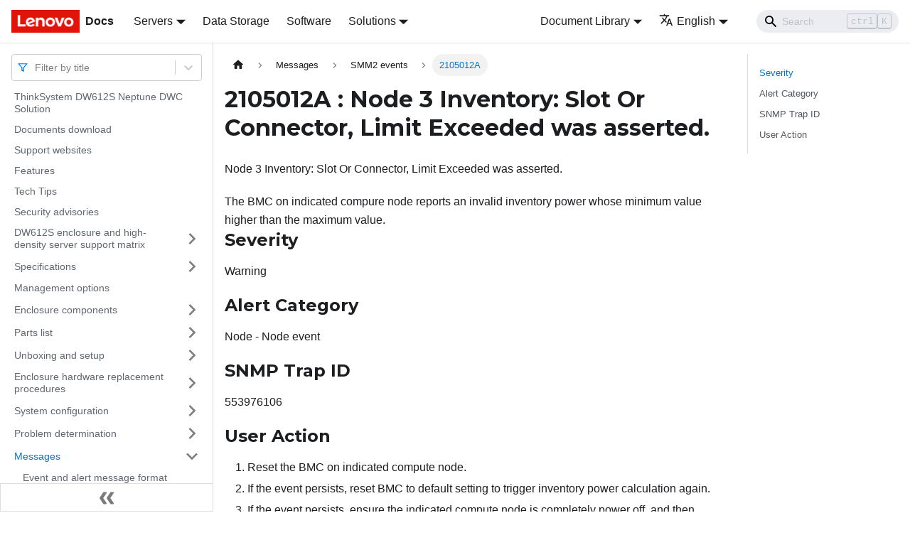

--- FILE ---
content_type: application/javascript
request_url: https://pubs.lenovo.com/dw612s_neptune_enclosure/assets/js/1229d899.6162c1c1.js
body_size: 1733
content:
"use strict";(self.webpackChunkdocs_importer=self.webpackChunkdocs_importer||[]).push([[6034],{3905:(e,t,r)=>{r.d(t,{Zo:()=>d,kt:()=>y});var n=r(67294);function o(e,t,r){return t in e?Object.defineProperty(e,t,{value:r,enumerable:!0,configurable:!0,writable:!0}):e[t]=r,e}function i(e,t){var r=Object.keys(e);if(Object.getOwnPropertySymbols){var n=Object.getOwnPropertySymbols(e);t&&(n=n.filter((function(t){return Object.getOwnPropertyDescriptor(e,t).enumerable}))),r.push.apply(r,n)}return r}function c(e){for(var t=1;t<arguments.length;t++){var r=null!=arguments[t]?arguments[t]:{};t%2?i(Object(r),!0).forEach((function(t){o(e,t,r[t])})):Object.getOwnPropertyDescriptors?Object.defineProperties(e,Object.getOwnPropertyDescriptors(r)):i(Object(r)).forEach((function(t){Object.defineProperty(e,t,Object.getOwnPropertyDescriptor(r,t))}))}return e}function a(e,t){if(null==e)return{};var r,n,o=function(e,t){if(null==e)return{};var r,n,o={},i=Object.keys(e);for(n=0;n<i.length;n++)r=i[n],t.indexOf(r)>=0||(o[r]=e[r]);return o}(e,t);if(Object.getOwnPropertySymbols){var i=Object.getOwnPropertySymbols(e);for(n=0;n<i.length;n++)r=i[n],t.indexOf(r)>=0||Object.prototype.propertyIsEnumerable.call(e,r)&&(o[r]=e[r])}return o}var s=n.createContext({}),l=function(e){var t=n.useContext(s),r=t;return e&&(r="function"==typeof e?e(t):c(c({},t),e)),r},d=function(e){var t=l(e.components);return n.createElement(s.Provider,{value:t},e.children)},p="mdxType",u={inlineCode:"code",wrapper:function(e){var t=e.children;return n.createElement(n.Fragment,{},t)}},m=n.forwardRef((function(e,t){var r=e.components,o=e.mdxType,i=e.originalType,s=e.parentName,d=a(e,["components","mdxType","originalType","parentName"]),p=l(r),m=o,y=p["".concat(s,".").concat(m)]||p[m]||u[m]||i;return r?n.createElement(y,c(c({ref:t},d),{},{components:r})):n.createElement(y,c({ref:t},d))}));function y(e,t){var r=arguments,o=t&&t.mdxType;if("string"==typeof e||o){var i=r.length,c=new Array(i);c[0]=m;var a={};for(var s in t)hasOwnProperty.call(t,s)&&(a[s]=t[s]);a.originalType=e,a[p]="string"==typeof e?e:o,c[1]=a;for(var l=2;l<i;l++)c[l]=r[l];return n.createElement.apply(null,c)}return n.createElement.apply(null,r)}m.displayName="MDXCreateElement"},94643:(e,t,r)=>{r.r(t),r.d(t,{assets:()=>d,contentTitle:()=>s,default:()=>y,frontMatter:()=>a,metadata:()=>l,toc:()=>p});r(67294);var n=r(3905);function o(e,t,r){return t in e?Object.defineProperty(e,t,{value:r,enumerable:!0,configurable:!0,writable:!0}):e[t]=r,e}function i(e,t){return t=null!=t?t:{},Object.getOwnPropertyDescriptors?Object.defineProperties(e,Object.getOwnPropertyDescriptors(t)):function(e,t){var r=Object.keys(e);if(Object.getOwnPropertySymbols){var n=Object.getOwnPropertySymbols(e);t&&(n=n.filter((function(t){return Object.getOwnPropertyDescriptor(e,t).enumerable}))),r.push.apply(r,n)}return r}(Object(t)).forEach((function(r){Object.defineProperty(e,r,Object.getOwnPropertyDescriptor(t,r))})),e}function c(e,t){if(null==e)return{};var r,n,o=function(e,t){if(null==e)return{};var r,n,o={},i=Object.keys(e);for(n=0;n<i.length;n++)r=i[n],t.indexOf(r)>=0||(o[r]=e[r]);return o}(e,t);if(Object.getOwnPropertySymbols){var i=Object.getOwnPropertySymbols(e);for(n=0;n<i.length;n++)r=i[n],t.indexOf(r)>=0||Object.prototype.propertyIsEnumerable.call(e,r)&&(o[r]=e[r])}return o}const a={slug:"/2105012A",title:"2105012A : Node 3 Inventory: Slot Or Connector, Limit Exceeded was asserted.",hide_title:!0,description:"Node 3 Inventory: Slot Or Connector, Limit Exceeded was asserted."},s="2105012A : Node 3 Inventory: Slot Or Connector, Limit Exceeded was asserted.",l={unversionedId:"AA_2105012A",id:"AA_2105012A",title:"2105012A : Node 3 Inventory: Slot Or Connector, Limit Exceeded was asserted.",description:"Node 3 Inventory: Slot Or Connector, Limit Exceeded was asserted.",source:"@site/docs/AA_2105012A.mdx",sourceDirName:".",slug:"/2105012A",permalink:"/dw612s_neptune_enclosure/2105012A",draft:!1,tags:[],version:"current",frontMatter:{slug:"/2105012A",title:"2105012A : Node 3 Inventory: Slot Or Connector, Limit Exceeded was asserted.",hide_title:!0,description:"Node 3 Inventory: Slot Or Connector, Limit Exceeded was asserted."},sidebar:"docs",previous:{title:"21050129 : Node 2 Inventory: Slot Or Connector, Limit Exceeded was asserted.",permalink:"/dw612s_neptune_enclosure/21050129"},next:{title:"2105012B : Node 4 Inventory: Slot Or Connector, Limit Exceeded was asserted.",permalink:"/dw612s_neptune_enclosure/2105012B"}},d={},p=[{value:"Severity",id:"severity",level:2},{value:"Alert Category",id:"alert-category",level:2},{value:"SNMP Trap ID",id:"snmp-trap-id",level:2},{value:"User Action",id:"user-action",level:2}],u={toc:p},m="wrapper";function y(e){var{components:t}=e,r=c(e,["components"]);return(0,n.kt)(m,i(function(e){for(var t=1;t<arguments.length;t++){var r=null!=arguments[t]?arguments[t]:{},n=Object.keys(r);"function"==typeof Object.getOwnPropertySymbols&&(n=n.concat(Object.getOwnPropertySymbols(r).filter((function(e){return Object.getOwnPropertyDescriptor(r,e).enumerable})))),n.forEach((function(t){o(e,t,r[t])}))}return e}({},u,r),{components:t,mdxType:"MDXLayout"}),(0,n.kt)("h1",{id:"2105012a--node-3-inventory-slot-or-connector-limit-exceeded-was-asserted"},"2105012A : Node 3 Inventory: Slot Or Connector, Limit Exceeded was asserted."),(0,n.kt)("div",{className:"body refbody"},(0,n.kt)("p",{className:"shortdesc"},"Node 3 Inventory: Slot Or Connector, Limit Exceeded was asserted."),(0,n.kt)("div",{className:"section"},"The BMC on indicated compure node reports an invalid inventory power whose minimum value higher than the maximum value."),(0,n.kt)("div",{className:"section"},(0,n.kt)("h2",{id:"severity"},"Severity"),(0,n.kt)("p",{className:"p"},"Warning")),(0,n.kt)("div",{className:"section"},(0,n.kt)("h2",{id:"alert-category"},"Alert Category"),(0,n.kt)("p",{className:"p"},"Node - Node event")),(0,n.kt)("div",{className:"section"},(0,n.kt)("h2",{id:"snmp-trap-id"},"SNMP Trap ID"),(0,n.kt)("p",{className:"p"},"553976106")),(0,n.kt)("div",{className:"section"},(0,n.kt)("h2",{id:"user-action"},"User Action"),(0,n.kt)("ol",{className:"ol"},(0,n.kt)("li",{className:"li"},"Reset the BMC on indicated compute node."),(0,n.kt)("li",{className:"li"},"If the event persists, reset BMC to default setting to trigger inventory power calculation again."),(0,n.kt)("li",{className:"li"},"If the event persists, ensure the indicated compute node is completely power off, and then reseat it. (Service technician only)"),(0,n.kt)("li",{className:"li"},"If the event persists, replace the indicated compute node. (Service technician only)"),(0,n.kt)("li",{className:"li"},"If the event persists, please consult with technical service.")))),(0,n.kt)("div",null))}y.isMDXComponent=!0}}]);

--- FILE ---
content_type: application/javascript
request_url: https://pubs.lenovo.com/dw612s_neptune_enclosure/assets/js/main.b0bddbdd.js
body_size: 170116
content:
/*! For license information please see main.b0bddbdd.js.LICENSE.txt */
(self.webpackChunkdocs_importer=self.webpackChunkdocs_importer||[]).push([[179],{34334:(e,n,t)=>{"use strict";function r(e){var n,t,o="";if("string"==typeof e||"number"==typeof e)o+=e;else if("object"==typeof e)if(Array.isArray(e))for(n=0;n<e.length;n++)e[n]&&(t=r(e[n]))&&(o&&(o+=" "),o+=t);else for(n in e)e[n]&&(o&&(o+=" "),o+=n);return o}t.d(n,{Z:()=>o});const o=function(){for(var e,n,t=0,o="";t<arguments.length;)(e=arguments[t++])&&(n=r(e))&&(o&&(o+=" "),o+=n);return o}},87459:(e,n,t)=>{"use strict";function r(e){var n,t,o="";if("string"==typeof e||"number"==typeof e)o+=e;else if("object"==typeof e)if(Array.isArray(e))for(n=0;n<e.length;n++)e[n]&&(t=r(e[n]))&&(o&&(o+=" "),o+=t);else for(n in e)e[n]&&(o&&(o+=" "),o+=n);return o}t.d(n,{Z:()=>o});const o=function(){for(var e,n,t=0,o="";t<arguments.length;)(e=arguments[t++])&&(n=r(e))&&(o&&(o+=" "),o+=n);return o}},1728:(e,n,t)=>{"use strict";function r(e){var n,t,o="";if("string"==typeof e||"number"==typeof e)o+=e;else if("object"==typeof e)if(Array.isArray(e))for(n=0;n<e.length;n++)e[n]&&(t=r(e[n]))&&(o&&(o+=" "),o+=t);else for(n in e)e[n]&&(o&&(o+=" "),o+=n);return o}t.d(n,{Z:()=>o});const o=function(){for(var e,n,t=0,o="";t<arguments.length;)(e=arguments[t++])&&(n=r(e))&&(o&&(o+=" "),o+=n);return o}},99318:(e,n,t)=>{"use strict";t.d(n,{lX:()=>y,q_:()=>O,ob:()=>_,PP:()=>F,Ep:()=>p});var r=t(87462);function o(e){return"/"===e.charAt(0)}function s(e,n){for(var t=n,r=t+1,o=e.length;r<o;t+=1,r+=1)e[t]=e[r];e.pop()}const a=function(e,n){void 0===n&&(n="");var t,r=e&&e.split("/")||[],a=n&&n.split("/")||[],i=e&&o(e),c=n&&o(n),l=i||c;if(e&&o(e)?a=r:r.length&&(a.pop(),a=a.concat(r)),!a.length)return"/";if(a.length){var u=a[a.length-1];t="."===u||".."===u||""===u}else t=!1;for(var d=0,p=a.length;p>=0;p--){var _=a[p];"."===_?s(a,p):".."===_?(s(a,p),d++):d&&(s(a,p),d--)}if(!l)for(;d--;d)a.unshift("..");!l||""===a[0]||a[0]&&o(a[0])||a.unshift("");var f=a.join("/");return t&&"/"!==f.substr(-1)&&(f+="/"),f};var i=t(38776);function c(e){return"/"===e.charAt(0)?e:"/"+e}function l(e){return"/"===e.charAt(0)?e.substr(1):e}function u(e,n){return function(e,n){return 0===e.toLowerCase().indexOf(n.toLowerCase())&&-1!=="/?#".indexOf(e.charAt(n.length))}(e,n)?e.substr(n.length):e}function d(e){return"/"===e.charAt(e.length-1)?e.slice(0,-1):e}function p(e){var n=e.pathname,t=e.search,r=e.hash,o=n||"/";return t&&"?"!==t&&(o+="?"===t.charAt(0)?t:"?"+t),r&&"#"!==r&&(o+="#"===r.charAt(0)?r:"#"+r),o}function _(e,n,t,o){var s;"string"==typeof e?(s=function(e){var n=e||"/",t="",r="",o=n.indexOf("#");-1!==o&&(r=n.substr(o),n=n.substr(0,o));var s=n.indexOf("?");return-1!==s&&(t=n.substr(s),n=n.substr(0,s)),{pathname:n,search:"?"===t?"":t,hash:"#"===r?"":r}}(e),s.state=n):(void 0===(s=(0,r.Z)({},e)).pathname&&(s.pathname=""),s.search?"?"!==s.search.charAt(0)&&(s.search="?"+s.search):s.search="",s.hash?"#"!==s.hash.charAt(0)&&(s.hash="#"+s.hash):s.hash="",void 0!==n&&void 0===s.state&&(s.state=n));try{s.pathname=decodeURI(s.pathname)}catch(i){throw i instanceof URIError?new URIError('Pathname "'+s.pathname+'" could not be decoded. This is likely caused by an invalid percent-encoding.'):i}return t&&(s.key=t),o?s.pathname?"/"!==s.pathname.charAt(0)&&(s.pathname=a(s.pathname,o.pathname)):s.pathname=o.pathname:s.pathname||(s.pathname="/"),s}function f(){var e=null;var n=[];return{setPrompt:function(n){return e=n,function(){e===n&&(e=null)}},confirmTransitionTo:function(n,t,r,o){if(null!=e){var s="function"==typeof e?e(n,t):e;"string"==typeof s?"function"==typeof r?r(s,o):o(!0):o(!1!==s)}else o(!0)},appendListener:function(e){var t=!0;function r(){t&&e.apply(void 0,arguments)}return n.push(r),function(){t=!1,n=n.filter((function(e){return e!==r}))}},notifyListeners:function(){for(var e=arguments.length,t=new Array(e),r=0;r<e;r++)t[r]=arguments[r];n.forEach((function(e){return e.apply(void 0,t)}))}}}var m=!("undefined"==typeof window||!window.document||!window.document.createElement);function h(e,n){n(window.confirm(e))}var b="popstate",g="hashchange";function w(){try{return window.history.state||{}}catch(e){return{}}}function y(e){void 0===e&&(e={}),m||(0,i.Z)(!1);var n,t=window.history,o=(-1===(n=window.navigator.userAgent).indexOf("Android 2.")&&-1===n.indexOf("Android 4.0")||-1===n.indexOf("Mobile Safari")||-1!==n.indexOf("Chrome")||-1!==n.indexOf("Windows Phone"))&&window.history&&"pushState"in window.history,s=!(-1===window.navigator.userAgent.indexOf("Trident")),a=e,l=a.forceRefresh,y=void 0!==l&&l,v=a.getUserConfirmation,x=void 0===v?h:v,A=a.keyLength,k=void 0===A?6:A,E=e.basename?d(c(e.basename)):"";function O(e){var n=e||{},t=n.key,r=n.state,o=window.location,s=o.pathname+o.search+o.hash;return E&&(s=u(s,E)),_(s,r,t)}function S(){return Math.random().toString(36).substr(2,k)}var F=f();function P(e){(0,r.Z)($,e),$.length=t.length,F.notifyListeners($.location,$.action)}function C(e){(function(e){return void 0===e.state&&-1===navigator.userAgent.indexOf("CriOS")})(e)||D(O(e.state))}function j(){D(O(w()))}var T=!1;function D(e){if(T)T=!1,P();else{F.confirmTransitionTo(e,"POP",x,(function(n){n?P({action:"POP",location:e}):function(e){var n=$.location,t=N.indexOf(n.key);-1===t&&(t=0);var r=N.indexOf(e.key);-1===r&&(r=0);var o=t-r;o&&(T=!0,R(o))}(e)}))}}var L=O(w()),N=[L.key];function I(e){return E+p(e)}function R(e){t.go(e)}var B=0;function M(e){1===(B+=e)&&1===e?(window.addEventListener(b,C),s&&window.addEventListener(g,j)):0===B&&(window.removeEventListener(b,C),s&&window.removeEventListener(g,j))}var z=!1;var $={length:t.length,action:"POP",location:L,createHref:I,push:function(e,n){var r="PUSH",s=_(e,n,S(),$.location);F.confirmTransitionTo(s,r,x,(function(e){if(e){var n=I(s),a=s.key,i=s.state;if(o)if(t.pushState({key:a,state:i},null,n),y)window.location.href=n;else{var c=N.indexOf($.location.key),l=N.slice(0,c+1);l.push(s.key),N=l,P({action:r,location:s})}else window.location.href=n}}))},replace:function(e,n){var r="REPLACE",s=_(e,n,S(),$.location);F.confirmTransitionTo(s,r,x,(function(e){if(e){var n=I(s),a=s.key,i=s.state;if(o)if(t.replaceState({key:a,state:i},null,n),y)window.location.replace(n);else{var c=N.indexOf($.location.key);-1!==c&&(N[c]=s.key),P({action:r,location:s})}else window.location.replace(n)}}))},go:R,goBack:function(){R(-1)},goForward:function(){R(1)},block:function(e){void 0===e&&(e=!1);var n=F.setPrompt(e);return z||(M(1),z=!0),function(){return z&&(z=!1,M(-1)),n()}},listen:function(e){var n=F.appendListener(e);return M(1),function(){M(-1),n()}}};return $}var v="hashchange",x={hashbang:{encodePath:function(e){return"!"===e.charAt(0)?e:"!/"+l(e)},decodePath:function(e){return"!"===e.charAt(0)?e.substr(1):e}},noslash:{encodePath:l,decodePath:c},slash:{encodePath:c,decodePath:c}};function A(e){var n=e.indexOf("#");return-1===n?e:e.slice(0,n)}function k(){var e=window.location.href,n=e.indexOf("#");return-1===n?"":e.substring(n+1)}function E(e){window.location.replace(A(window.location.href)+"#"+e)}function O(e){void 0===e&&(e={}),m||(0,i.Z)(!1);var n=window.history,t=(window.navigator.userAgent.indexOf("Firefox"),e),o=t.getUserConfirmation,s=void 0===o?h:o,a=t.hashType,l=void 0===a?"slash":a,b=e.basename?d(c(e.basename)):"",g=x[l],w=g.encodePath,y=g.decodePath;function O(){var e=y(k());return b&&(e=u(e,b)),_(e)}var S=f();function F(e){(0,r.Z)(z,e),z.length=n.length,S.notifyListeners(z.location,z.action)}var P=!1,C=null;function j(){var e,n,t=k(),r=w(t);if(t!==r)E(r);else{var o=O(),a=z.location;if(!P&&(n=o,(e=a).pathname===n.pathname&&e.search===n.search&&e.hash===n.hash))return;if(C===p(o))return;C=null,function(e){if(P)P=!1,F();else{var n="POP";S.confirmTransitionTo(e,n,s,(function(t){t?F({action:n,location:e}):function(e){var n=z.location,t=N.lastIndexOf(p(n));-1===t&&(t=0);var r=N.lastIndexOf(p(e));-1===r&&(r=0);var o=t-r;o&&(P=!0,I(o))}(e)}))}}(o)}}var T=k(),D=w(T);T!==D&&E(D);var L=O(),N=[p(L)];function I(e){n.go(e)}var R=0;function B(e){1===(R+=e)&&1===e?window.addEventListener(v,j):0===R&&window.removeEventListener(v,j)}var M=!1;var z={length:n.length,action:"POP",location:L,createHref:function(e){var n=document.querySelector("base"),t="";return n&&n.getAttribute("href")&&(t=A(window.location.href)),t+"#"+w(b+p(e))},push:function(e,n){var t="PUSH",r=_(e,void 0,void 0,z.location);S.confirmTransitionTo(r,t,s,(function(e){if(e){var n=p(r),o=w(b+n);if(k()!==o){C=n,function(e){window.location.hash=e}(o);var s=N.lastIndexOf(p(z.location)),a=N.slice(0,s+1);a.push(n),N=a,F({action:t,location:r})}else F()}}))},replace:function(e,n){var t="REPLACE",r=_(e,void 0,void 0,z.location);S.confirmTransitionTo(r,t,s,(function(e){if(e){var n=p(r),o=w(b+n);k()!==o&&(C=n,E(o));var s=N.indexOf(p(z.location));-1!==s&&(N[s]=n),F({action:t,location:r})}}))},go:I,goBack:function(){I(-1)},goForward:function(){I(1)},block:function(e){void 0===e&&(e=!1);var n=S.setPrompt(e);return M||(B(1),M=!0),function(){return M&&(M=!1,B(-1)),n()}},listen:function(e){var n=S.appendListener(e);return B(1),function(){B(-1),n()}}};return z}function S(e,n,t){return Math.min(Math.max(e,n),t)}function F(e){void 0===e&&(e={});var n=e,t=n.getUserConfirmation,o=n.initialEntries,s=void 0===o?["/"]:o,a=n.initialIndex,i=void 0===a?0:a,c=n.keyLength,l=void 0===c?6:c,u=f();function d(e){(0,r.Z)(y,e),y.length=y.entries.length,u.notifyListeners(y.location,y.action)}function m(){return Math.random().toString(36).substr(2,l)}var h=S(i,0,s.length-1),b=s.map((function(e){return _(e,void 0,"string"==typeof e?m():e.key||m())})),g=p;function w(e){var n=S(y.index+e,0,y.entries.length-1),r=y.entries[n];u.confirmTransitionTo(r,"POP",t,(function(e){e?d({action:"POP",location:r,index:n}):d()}))}var y={length:b.length,action:"POP",location:b[h],index:h,entries:b,createHref:g,push:function(e,n){var r="PUSH",o=_(e,n,m(),y.location);u.confirmTransitionTo(o,r,t,(function(e){if(e){var n=y.index+1,t=y.entries.slice(0);t.length>n?t.splice(n,t.length-n,o):t.push(o),d({action:r,location:o,index:n,entries:t})}}))},replace:function(e,n){var r="REPLACE",o=_(e,n,m(),y.location);u.confirmTransitionTo(o,r,t,(function(e){e&&(y.entries[y.index]=o,d({action:r,location:o}))}))},go:w,goBack:function(){w(-1)},goForward:function(){w(1)},canGo:function(e){var n=y.index+e;return n>=0&&n<y.entries.length},block:function(e){return void 0===e&&(e=!1),u.setPrompt(e)},listen:function(e){return u.appendListener(e)}};return y}},8679:(e,n,t)=>{"use strict";var r=t(59864),o={childContextTypes:!0,contextType:!0,contextTypes:!0,defaultProps:!0,displayName:!0,getDefaultProps:!0,getDerivedStateFromError:!0,getDerivedStateFromProps:!0,mixins:!0,propTypes:!0,type:!0},s={name:!0,length:!0,prototype:!0,caller:!0,callee:!0,arguments:!0,arity:!0},a={$$typeof:!0,compare:!0,defaultProps:!0,displayName:!0,propTypes:!0,type:!0},i={};function c(e){return r.isMemo(e)?a:i[e.$$typeof]||o}i[r.ForwardRef]={$$typeof:!0,render:!0,defaultProps:!0,displayName:!0,propTypes:!0},i[r.Memo]=a;var l=Object.defineProperty,u=Object.getOwnPropertyNames,d=Object.getOwnPropertySymbols,p=Object.getOwnPropertyDescriptor,_=Object.getPrototypeOf,f=Object.prototype;e.exports=function e(n,t,r){if("string"!=typeof t){if(f){var o=_(t);o&&o!==f&&e(n,o,r)}var a=u(t);d&&(a=a.concat(d(t)));for(var i=c(n),m=c(t),h=0;h<a.length;++h){var b=a[h];if(!(s[b]||r&&r[b]||m&&m[b]||i&&i[b])){var g=p(t,b);try{l(n,b,g)}catch(w){}}}}return n}},41143:e=>{"use strict";e.exports=function(e,n,t,r,o,s,a,i){if(!e){var c;if(void 0===n)c=new Error("Minified exception occurred; use the non-minified dev environment for the full error message and additional helpful warnings.");else{var l=[t,r,o,s,a,i],u=0;(c=new Error(n.replace(/%s/g,(function(){return l[u++]})))).name="Invariant Violation"}throw c.framesToPop=1,c}}},5826:e=>{e.exports=Array.isArray||function(e){return"[object Array]"==Object.prototype.toString.call(e)}},31336:(e,n,t)=>{var r,o;!function(){var s,a,i,c,l,u,d,p,_,f,m,h,b,g,w,y,v,x,A,k,E,O,S,F,P,C,j,T,D,L,N=function(e){var n=new N.Builder;return n.pipeline.add(N.trimmer,N.stopWordFilter,N.stemmer),n.searchPipeline.add(N.stemmer),e.call(n,n),n.build()};N.version="2.3.9",N.utils={},N.utils.warn=(s=this,function(e){s.console&&console.warn&&console.warn(e)}),N.utils.asString=function(e){return null==e?"":e.toString()},N.utils.clone=function(e){if(null==e)return e;for(var n=Object.create(null),t=Object.keys(e),r=0;r<t.length;r++){var o=t[r],s=e[o];if(Array.isArray(s))n[o]=s.slice();else{if("string"!=typeof s&&"number"!=typeof s&&"boolean"!=typeof s)throw new TypeError("clone is not deep and does not support nested objects");n[o]=s}}return n},N.FieldRef=function(e,n,t){this.docRef=e,this.fieldName=n,this._stringValue=t},N.FieldRef.joiner="/",N.FieldRef.fromString=function(e){var n=e.indexOf(N.FieldRef.joiner);if(-1===n)throw"malformed field ref string";var t=e.slice(0,n),r=e.slice(n+1);return new N.FieldRef(r,t,e)},N.FieldRef.prototype.toString=function(){return null==this._stringValue&&(this._stringValue=this.fieldName+N.FieldRef.joiner+this.docRef),this._stringValue},N.Set=function(e){if(this.elements=Object.create(null),e){this.length=e.length;for(var n=0;n<this.length;n++)this.elements[e[n]]=!0}else this.length=0},N.Set.complete={intersect:function(e){return e},union:function(){return this},contains:function(){return!0}},N.Set.empty={intersect:function(){return this},union:function(e){return e},contains:function(){return!1}},N.Set.prototype.contains=function(e){return!!this.elements[e]},N.Set.prototype.intersect=function(e){var n,t,r,o=[];if(e===N.Set.complete)return this;if(e===N.Set.empty)return e;this.length<e.length?(n=this,t=e):(n=e,t=this),r=Object.keys(n.elements);for(var s=0;s<r.length;s++){var a=r[s];a in t.elements&&o.push(a)}return new N.Set(o)},N.Set.prototype.union=function(e){return e===N.Set.complete?N.Set.complete:e===N.Set.empty?this:new N.Set(Object.keys(this.elements).concat(Object.keys(e.elements)))},N.idf=function(e,n){var t=0;for(var r in e)"_index"!=r&&(t+=Object.keys(e[r]).length);var o=(n-t+.5)/(t+.5);return Math.log(1+Math.abs(o))},N.Token=function(e,n){this.str=e||"",this.metadata=n||{}},N.Token.prototype.toString=function(){return this.str},N.Token.prototype.update=function(e){return this.str=e(this.str,this.metadata),this},N.Token.prototype.clone=function(e){return e=e||function(e){return e},new N.Token(e(this.str,this.metadata),this.metadata)},N.tokenizer=function(e,n){if(null==e||null==e)return[];if(Array.isArray(e))return e.map((function(e){return new N.Token(N.utils.asString(e).toLowerCase(),N.utils.clone(n))}));for(var t=e.toString().toLowerCase(),r=t.length,o=[],s=0,a=0;s<=r;s++){var i=s-a;if(t.charAt(s).match(N.tokenizer.separator)||s==r){if(i>0){var c=N.utils.clone(n)||{};c.position=[a,i],c.index=o.length,o.push(new N.Token(t.slice(a,s),c))}a=s+1}}return o},N.tokenizer.separator=/[\s\-]+/,N.Pipeline=function(){this._stack=[]},N.Pipeline.registeredFunctions=Object.create(null),N.Pipeline.registerFunction=function(e,n){n in this.registeredFunctions&&N.utils.warn("Overwriting existing registered function: "+n),e.label=n,N.Pipeline.registeredFunctions[e.label]=e},N.Pipeline.warnIfFunctionNotRegistered=function(e){e.label&&e.label in this.registeredFunctions||N.utils.warn("Function is not registered with pipeline. This may cause problems when serialising the index.\n",e)},N.Pipeline.load=function(e){var n=new N.Pipeline;return e.forEach((function(e){var t=N.Pipeline.registeredFunctions[e];if(!t)throw new Error("Cannot load unregistered function: "+e);n.add(t)})),n},N.Pipeline.prototype.add=function(){Array.prototype.slice.call(arguments).forEach((function(e){N.Pipeline.warnIfFunctionNotRegistered(e),this._stack.push(e)}),this)},N.Pipeline.prototype.after=function(e,n){N.Pipeline.warnIfFunctionNotRegistered(n);var t=this._stack.indexOf(e);if(-1==t)throw new Error("Cannot find existingFn");t+=1,this._stack.splice(t,0,n)},N.Pipeline.prototype.before=function(e,n){N.Pipeline.warnIfFunctionNotRegistered(n);var t=this._stack.indexOf(e);if(-1==t)throw new Error("Cannot find existingFn");this._stack.splice(t,0,n)},N.Pipeline.prototype.remove=function(e){var n=this._stack.indexOf(e);-1!=n&&this._stack.splice(n,1)},N.Pipeline.prototype.run=function(e){for(var n=this._stack.length,t=0;t<n;t++){for(var r=this._stack[t],o=[],s=0;s<e.length;s++){var a=r(e[s],s,e);if(null!=a&&""!==a)if(Array.isArray(a))for(var i=0;i<a.length;i++)o.push(a[i]);else o.push(a)}e=o}return e},N.Pipeline.prototype.runString=function(e,n){var t=new N.Token(e,n);return this.run([t]).map((function(e){return e.toString()}))},N.Pipeline.prototype.reset=function(){this._stack=[]},N.Pipeline.prototype.toJSON=function(){return this._stack.map((function(e){return N.Pipeline.warnIfFunctionNotRegistered(e),e.label}))},N.Vector=function(e){this._magnitude=0,this.elements=e||[]},N.Vector.prototype.positionForIndex=function(e){if(0==this.elements.length)return 0;for(var n=0,t=this.elements.length/2,r=t-n,o=Math.floor(r/2),s=this.elements[2*o];r>1&&(s<e&&(n=o),s>e&&(t=o),s!=e);)r=t-n,o=n+Math.floor(r/2),s=this.elements[2*o];return s==e||s>e?2*o:s<e?2*(o+1):void 0},N.Vector.prototype.insert=function(e,n){this.upsert(e,n,(function(){throw"duplicate index"}))},N.Vector.prototype.upsert=function(e,n,t){this._magnitude=0;var r=this.positionForIndex(e);this.elements[r]==e?this.elements[r+1]=t(this.elements[r+1],n):this.elements.splice(r,0,e,n)},N.Vector.prototype.magnitude=function(){if(this._magnitude)return this._magnitude;for(var e=0,n=this.elements.length,t=1;t<n;t+=2){var r=this.elements[t];e+=r*r}return this._magnitude=Math.sqrt(e)},N.Vector.prototype.dot=function(e){for(var n=0,t=this.elements,r=e.elements,o=t.length,s=r.length,a=0,i=0,c=0,l=0;c<o&&l<s;)(a=t[c])<(i=r[l])?c+=2:a>i?l+=2:a==i&&(n+=t[c+1]*r[l+1],c+=2,l+=2);return n},N.Vector.prototype.similarity=function(e){return this.dot(e)/this.magnitude()||0},N.Vector.prototype.toArray=function(){for(var e=new Array(this.elements.length/2),n=1,t=0;n<this.elements.length;n+=2,t++)e[t]=this.elements[n];return e},N.Vector.prototype.toJSON=function(){return this.elements},N.stemmer=(a={ational:"ate",tional:"tion",enci:"ence",anci:"ance",izer:"ize",bli:"ble",alli:"al",entli:"ent",eli:"e",ousli:"ous",ization:"ize",ation:"ate",ator:"ate",alism:"al",iveness:"ive",fulness:"ful",ousness:"ous",aliti:"al",iviti:"ive",biliti:"ble",logi:"log"},i={icate:"ic",ative:"",alize:"al",iciti:"ic",ical:"ic",ful:"",ness:""},d="^("+(l="[^aeiou][^aeiouy]*")+")?"+(u=(c="[aeiouy]")+"[aeiou]*")+l+"("+u+")?$",p="^("+l+")?"+u+l+u+l,_="^("+l+")?"+c,f=new RegExp("^("+l+")?"+u+l),m=new RegExp(p),h=new RegExp(d),b=new RegExp(_),g=/^(.+?)(ss|i)es$/,w=/^(.+?)([^s])s$/,y=/^(.+?)eed$/,v=/^(.+?)(ed|ing)$/,x=/.$/,A=/(at|bl|iz)$/,k=new RegExp("([^aeiouylsz])\\1$"),E=new RegExp("^"+l+c+"[^aeiouwxy]$"),O=/^(.+?[^aeiou])y$/,S=/^(.+?)(ational|tional|enci|anci|izer|bli|alli|entli|eli|ousli|ization|ation|ator|alism|iveness|fulness|ousness|aliti|iviti|biliti|logi)$/,F=/^(.+?)(icate|ative|alize|iciti|ical|ful|ness)$/,P=/^(.+?)(al|ance|ence|er|ic|able|ible|ant|ement|ment|ent|ou|ism|ate|iti|ous|ive|ize)$/,C=/^(.+?)(s|t)(ion)$/,j=/^(.+?)e$/,T=/ll$/,D=new RegExp("^"+l+c+"[^aeiouwxy]$"),L=function(e){var n,t,r,o,s,c,l;if(e.length<3)return e;if("y"==(r=e.substr(0,1))&&(e=r.toUpperCase()+e.substr(1)),s=w,(o=g).test(e)?e=e.replace(o,"$1$2"):s.test(e)&&(e=e.replace(s,"$1$2")),s=v,(o=y).test(e)){var u=o.exec(e);(o=f).test(u[1])&&(o=x,e=e.replace(o,""))}else s.test(e)&&(n=(u=s.exec(e))[1],(s=b).test(n)&&(c=k,l=E,(s=A).test(e=n)?e+="e":c.test(e)?(o=x,e=e.replace(o,"")):l.test(e)&&(e+="e")));return(o=O).test(e)&&(e=(n=(u=o.exec(e))[1])+"i"),(o=S).test(e)&&(n=(u=o.exec(e))[1],t=u[2],(o=f).test(n)&&(e=n+a[t])),(o=F).test(e)&&(n=(u=o.exec(e))[1],t=u[2],(o=f).test(n)&&(e=n+i[t])),s=C,(o=P).test(e)?(n=(u=o.exec(e))[1],(o=m).test(n)&&(e=n)):s.test(e)&&(n=(u=s.exec(e))[1]+u[2],(s=m).test(n)&&(e=n)),(o=j).test(e)&&(n=(u=o.exec(e))[1],s=h,c=D,((o=m).test(n)||s.test(n)&&!c.test(n))&&(e=n)),s=m,(o=T).test(e)&&s.test(e)&&(o=x,e=e.replace(o,"")),"y"==r&&(e=r.toLowerCase()+e.substr(1)),e},function(e){return e.update(L)}),N.Pipeline.registerFunction(N.stemmer,"stemmer"),N.generateStopWordFilter=function(e){var n=e.reduce((function(e,n){return e[n]=n,e}),{});return function(e){if(e&&n[e.toString()]!==e.toString())return e}},N.stopWordFilter=N.generateStopWordFilter(["a","able","about","across","after","all","almost","also","am","among","an","and","any","are","as","at","be","because","been","but","by","can","cannot","could","dear","did","do","does","either","else","ever","every","for","from","get","got","had","has","have","he","her","hers","him","his","how","however","i","if","in","into","is","it","its","just","least","let","like","likely","may","me","might","most","must","my","neither","no","nor","not","of","off","often","on","only","or","other","our","own","rather","said","say","says","she","should","since","so","some","than","that","the","their","them","then","there","these","they","this","tis","to","too","twas","us","wants","was","we","were","what","when","where","which","while","who","whom","why","will","with","would","yet","you","your"]),N.Pipeline.registerFunction(N.stopWordFilter,"stopWordFilter"),N.trimmer=function(e){return e.update((function(e){return e.replace(/^\W+/,"").replace(/\W+$/,"")}))},N.Pipeline.registerFunction(N.trimmer,"trimmer"),N.TokenSet=function(){this.final=!1,this.edges={},this.id=N.TokenSet._nextId,N.TokenSet._nextId+=1},N.TokenSet._nextId=1,N.TokenSet.fromArray=function(e){for(var n=new N.TokenSet.Builder,t=0,r=e.length;t<r;t++)n.insert(e[t]);return n.finish(),n.root},N.TokenSet.fromClause=function(e){return"editDistance"in e?N.TokenSet.fromFuzzyString(e.term,e.editDistance):N.TokenSet.fromString(e.term)},N.TokenSet.fromFuzzyString=function(e,n){for(var t=new N.TokenSet,r=[{node:t,editsRemaining:n,str:e}];r.length;){var o=r.pop();if(o.str.length>0){var s,a=o.str.charAt(0);a in o.node.edges?s=o.node.edges[a]:(s=new N.TokenSet,o.node.edges[a]=s),1==o.str.length&&(s.final=!0),r.push({node:s,editsRemaining:o.editsRemaining,str:o.str.slice(1)})}if(0!=o.editsRemaining){if("*"in o.node.edges)var i=o.node.edges["*"];else{i=new N.TokenSet;o.node.edges["*"]=i}if(0==o.str.length&&(i.final=!0),r.push({node:i,editsRemaining:o.editsRemaining-1,str:o.str}),o.str.length>1&&r.push({node:o.node,editsRemaining:o.editsRemaining-1,str:o.str.slice(1)}),1==o.str.length&&(o.node.final=!0),o.str.length>=1){if("*"in o.node.edges)var c=o.node.edges["*"];else{c=new N.TokenSet;o.node.edges["*"]=c}1==o.str.length&&(c.final=!0),r.push({node:c,editsRemaining:o.editsRemaining-1,str:o.str.slice(1)})}if(o.str.length>1){var l,u=o.str.charAt(0),d=o.str.charAt(1);d in o.node.edges?l=o.node.edges[d]:(l=new N.TokenSet,o.node.edges[d]=l),1==o.str.length&&(l.final=!0),r.push({node:l,editsRemaining:o.editsRemaining-1,str:u+o.str.slice(2)})}}}return t},N.TokenSet.fromString=function(e){for(var n=new N.TokenSet,t=n,r=0,o=e.length;r<o;r++){var s=e[r],a=r==o-1;if("*"==s)n.edges[s]=n,n.final=a;else{var i=new N.TokenSet;i.final=a,n.edges[s]=i,n=i}}return t},N.TokenSet.prototype.toArray=function(){for(var e=[],n=[{prefix:"",node:this}];n.length;){var t=n.pop(),r=Object.keys(t.node.edges),o=r.length;t.node.final&&(t.prefix.charAt(0),e.push(t.prefix));for(var s=0;s<o;s++){var a=r[s];n.push({prefix:t.prefix.concat(a),node:t.node.edges[a]})}}return e},N.TokenSet.prototype.toString=function(){if(this._str)return this._str;for(var e=this.final?"1":"0",n=Object.keys(this.edges).sort(),t=n.length,r=0;r<t;r++){var o=n[r];e=e+o+this.edges[o].id}return e},N.TokenSet.prototype.intersect=function(e){for(var n=new N.TokenSet,t=void 0,r=[{qNode:e,output:n,node:this}];r.length;){t=r.pop();for(var o=Object.keys(t.qNode.edges),s=o.length,a=Object.keys(t.node.edges),i=a.length,c=0;c<s;c++)for(var l=o[c],u=0;u<i;u++){var d=a[u];if(d==l||"*"==l){var p=t.node.edges[d],_=t.qNode.edges[l],f=p.final&&_.final,m=void 0;d in t.output.edges?(m=t.output.edges[d]).final=m.final||f:((m=new N.TokenSet).final=f,t.output.edges[d]=m),r.push({qNode:_,output:m,node:p})}}}return n},N.TokenSet.Builder=function(){this.previousWord="",this.root=new N.TokenSet,this.uncheckedNodes=[],this.minimizedNodes={}},N.TokenSet.Builder.prototype.insert=function(e){var n,t=0;if(e<this.previousWord)throw new Error("Out of order word insertion");for(var r=0;r<e.length&&r<this.previousWord.length&&e[r]==this.previousWord[r];r++)t++;this.minimize(t),n=0==this.uncheckedNodes.length?this.root:this.uncheckedNodes[this.uncheckedNodes.length-1].child;for(r=t;r<e.length;r++){var o=new N.TokenSet,s=e[r];n.edges[s]=o,this.uncheckedNodes.push({parent:n,char:s,child:o}),n=o}n.final=!0,this.previousWord=e},N.TokenSet.Builder.prototype.finish=function(){this.minimize(0)},N.TokenSet.Builder.prototype.minimize=function(e){for(var n=this.uncheckedNodes.length-1;n>=e;n--){var t=this.uncheckedNodes[n],r=t.child.toString();r in this.minimizedNodes?t.parent.edges[t.char]=this.minimizedNodes[r]:(t.child._str=r,this.minimizedNodes[r]=t.child),this.uncheckedNodes.pop()}},N.Index=function(e){this.invertedIndex=e.invertedIndex,this.fieldVectors=e.fieldVectors,this.tokenSet=e.tokenSet,this.fields=e.fields,this.pipeline=e.pipeline},N.Index.prototype.search=function(e){return this.query((function(n){new N.QueryParser(e,n).parse()}))},N.Index.prototype.query=function(e){for(var n=new N.Query(this.fields),t=Object.create(null),r=Object.create(null),o=Object.create(null),s=Object.create(null),a=Object.create(null),i=0;i<this.fields.length;i++)r[this.fields[i]]=new N.Vector;e.call(n,n);for(i=0;i<n.clauses.length;i++){var c=n.clauses[i],l=null,u=N.Set.empty;l=c.usePipeline?this.pipeline.runString(c.term,{fields:c.fields}):[c.term];for(var d=0;d<l.length;d++){var p=l[d];c.term=p;var _=N.TokenSet.fromClause(c),f=this.tokenSet.intersect(_).toArray();if(0===f.length&&c.presence===N.Query.presence.REQUIRED){for(var m=0;m<c.fields.length;m++){s[j=c.fields[m]]=N.Set.empty}break}for(var h=0;h<f.length;h++){var b=f[h],g=this.invertedIndex[b],w=g._index;for(m=0;m<c.fields.length;m++){var y=g[j=c.fields[m]],v=Object.keys(y),x=b+"/"+j,A=new N.Set(v);if(c.presence==N.Query.presence.REQUIRED&&(u=u.union(A),void 0===s[j]&&(s[j]=N.Set.complete)),c.presence!=N.Query.presence.PROHIBITED){if(r[j].upsert(w,c.boost,(function(e,n){return e+n})),!o[x]){for(var k=0;k<v.length;k++){var E,O=v[k],S=new N.FieldRef(O,j),F=y[O];void 0===(E=t[S])?t[S]=new N.MatchData(b,j,F):E.add(b,j,F)}o[x]=!0}}else void 0===a[j]&&(a[j]=N.Set.empty),a[j]=a[j].union(A)}}}if(c.presence===N.Query.presence.REQUIRED)for(m=0;m<c.fields.length;m++){s[j=c.fields[m]]=s[j].intersect(u)}}var P=N.Set.complete,C=N.Set.empty;for(i=0;i<this.fields.length;i++){var j;s[j=this.fields[i]]&&(P=P.intersect(s[j])),a[j]&&(C=C.union(a[j]))}var T=Object.keys(t),D=[],L=Object.create(null);if(n.isNegated()){T=Object.keys(this.fieldVectors);for(i=0;i<T.length;i++){S=T[i];var I=N.FieldRef.fromString(S);t[S]=new N.MatchData}}for(i=0;i<T.length;i++){var R=(I=N.FieldRef.fromString(T[i])).docRef;if(P.contains(R)&&!C.contains(R)){var B,M=this.fieldVectors[I],z=r[I.fieldName].similarity(M);if(void 0!==(B=L[R]))B.score+=z,B.matchData.combine(t[I]);else{var $={ref:R,score:z,matchData:t[I]};L[R]=$,D.push($)}}}return D.sort((function(e,n){return n.score-e.score}))},N.Index.prototype.toJSON=function(){var e=Object.keys(this.invertedIndex).sort().map((function(e){return[e,this.invertedIndex[e]]}),this),n=Object.keys(this.fieldVectors).map((function(e){return[e,this.fieldVectors[e].toJSON()]}),this);return{version:N.version,fields:this.fields,fieldVectors:n,invertedIndex:e,pipeline:this.pipeline.toJSON()}},N.Index.load=function(e){var n={},t={},r=e.fieldVectors,o=Object.create(null),s=e.invertedIndex,a=new N.TokenSet.Builder,i=N.Pipeline.load(e.pipeline);e.version!=N.version&&N.utils.warn("Version mismatch when loading serialised index. Current version of lunr '"+N.version+"' does not match serialized index '"+e.version+"'");for(var c=0;c<r.length;c++){var l=(d=r[c])[0],u=d[1];t[l]=new N.Vector(u)}for(c=0;c<s.length;c++){var d,p=(d=s[c])[0],_=d[1];a.insert(p),o[p]=_}return a.finish(),n.fields=e.fields,n.fieldVectors=t,n.invertedIndex=o,n.tokenSet=a.root,n.pipeline=i,new N.Index(n)},N.Builder=function(){this._ref="id",this._fields=Object.create(null),this._documents=Object.create(null),this.invertedIndex=Object.create(null),this.fieldTermFrequencies={},this.fieldLengths={},this.tokenizer=N.tokenizer,this.pipeline=new N.Pipeline,this.searchPipeline=new N.Pipeline,this.documentCount=0,this._b=.75,this._k1=1.2,this.termIndex=0,this.metadataWhitelist=[]},N.Builder.prototype.ref=function(e){this._ref=e},N.Builder.prototype.field=function(e,n){if(/\//.test(e))throw new RangeError("Field '"+e+"' contains illegal character '/'");this._fields[e]=n||{}},N.Builder.prototype.b=function(e){this._b=e<0?0:e>1?1:e},N.Builder.prototype.k1=function(e){this._k1=e},N.Builder.prototype.add=function(e,n){var t=e[this._ref],r=Object.keys(this._fields);this._documents[t]=n||{},this.documentCount+=1;for(var o=0;o<r.length;o++){var s=r[o],a=this._fields[s].extractor,i=a?a(e):e[s],c=this.tokenizer(i,{fields:[s]}),l=this.pipeline.run(c),u=new N.FieldRef(t,s),d=Object.create(null);this.fieldTermFrequencies[u]=d,this.fieldLengths[u]=0,this.fieldLengths[u]+=l.length;for(var p=0;p<l.length;p++){var _=l[p];if(null==d[_]&&(d[_]=0),d[_]+=1,null==this.invertedIndex[_]){var f=Object.create(null);f._index=this.termIndex,this.termIndex+=1;for(var m=0;m<r.length;m++)f[r[m]]=Object.create(null);this.invertedIndex[_]=f}null==this.invertedIndex[_][s][t]&&(this.invertedIndex[_][s][t]=Object.create(null));for(var h=0;h<this.metadataWhitelist.length;h++){var b=this.metadataWhitelist[h],g=_.metadata[b];null==this.invertedIndex[_][s][t][b]&&(this.invertedIndex[_][s][t][b]=[]),this.invertedIndex[_][s][t][b].push(g)}}}},N.Builder.prototype.calculateAverageFieldLengths=function(){for(var e=Object.keys(this.fieldLengths),n=e.length,t={},r={},o=0;o<n;o++){var s=N.FieldRef.fromString(e[o]),a=s.fieldName;r[a]||(r[a]=0),r[a]+=1,t[a]||(t[a]=0),t[a]+=this.fieldLengths[s]}var i=Object.keys(this._fields);for(o=0;o<i.length;o++){var c=i[o];t[c]=t[c]/r[c]}this.averageFieldLength=t},N.Builder.prototype.createFieldVectors=function(){for(var e={},n=Object.keys(this.fieldTermFrequencies),t=n.length,r=Object.create(null),o=0;o<t;o++){for(var s=N.FieldRef.fromString(n[o]),a=s.fieldName,i=this.fieldLengths[s],c=new N.Vector,l=this.fieldTermFrequencies[s],u=Object.keys(l),d=u.length,p=this._fields[a].boost||1,_=this._documents[s.docRef].boost||1,f=0;f<d;f++){var m,h,b,g=u[f],w=l[g],y=this.invertedIndex[g]._index;void 0===r[g]?(m=N.idf(this.invertedIndex[g],this.documentCount),r[g]=m):m=r[g],h=m*((this._k1+1)*w)/(this._k1*(1-this._b+this._b*(i/this.averageFieldLength[a]))+w),h*=p,h*=_,b=Math.round(1e3*h)/1e3,c.insert(y,b)}e[s]=c}this.fieldVectors=e},N.Builder.prototype.createTokenSet=function(){this.tokenSet=N.TokenSet.fromArray(Object.keys(this.invertedIndex).sort())},N.Builder.prototype.build=function(){return this.calculateAverageFieldLengths(),this.createFieldVectors(),this.createTokenSet(),new N.Index({invertedIndex:this.invertedIndex,fieldVectors:this.fieldVectors,tokenSet:this.tokenSet,fields:Object.keys(this._fields),pipeline:this.searchPipeline})},N.Builder.prototype.use=function(e){var n=Array.prototype.slice.call(arguments,1);n.unshift(this),e.apply(this,n)},N.MatchData=function(e,n,t){for(var r=Object.create(null),o=Object.keys(t||{}),s=0;s<o.length;s++){var a=o[s];r[a]=t[a].slice()}this.metadata=Object.create(null),void 0!==e&&(this.metadata[e]=Object.create(null),this.metadata[e][n]=r)},N.MatchData.prototype.combine=function(e){for(var n=Object.keys(e.metadata),t=0;t<n.length;t++){var r=n[t],o=Object.keys(e.metadata[r]);null==this.metadata[r]&&(this.metadata[r]=Object.create(null));for(var s=0;s<o.length;s++){var a=o[s],i=Object.keys(e.metadata[r][a]);null==this.metadata[r][a]&&(this.metadata[r][a]=Object.create(null));for(var c=0;c<i.length;c++){var l=i[c];null==this.metadata[r][a][l]?this.metadata[r][a][l]=e.metadata[r][a][l]:this.metadata[r][a][l]=this.metadata[r][a][l].concat(e.metadata[r][a][l])}}}},N.MatchData.prototype.add=function(e,n,t){if(!(e in this.metadata))return this.metadata[e]=Object.create(null),void(this.metadata[e][n]=t);if(n in this.metadata[e])for(var r=Object.keys(t),o=0;o<r.length;o++){var s=r[o];s in this.metadata[e][n]?this.metadata[e][n][s]=this.metadata[e][n][s].concat(t[s]):this.metadata[e][n][s]=t[s]}else this.metadata[e][n]=t},N.Query=function(e){this.clauses=[],this.allFields=e},N.Query.wildcard=new String("*"),N.Query.wildcard.NONE=0,N.Query.wildcard.LEADING=1,N.Query.wildcard.TRAILING=2,N.Query.presence={OPTIONAL:1,REQUIRED:2,PROHIBITED:3},N.Query.prototype.clause=function(e){return"fields"in e||(e.fields=this.allFields),"boost"in e||(e.boost=1),"usePipeline"in e||(e.usePipeline=!0),"wildcard"in e||(e.wildcard=N.Query.wildcard.NONE),e.wildcard&N.Query.wildcard.LEADING&&e.term.charAt(0)!=N.Query.wildcard&&(e.term="*"+e.term),e.wildcard&N.Query.wildcard.TRAILING&&e.term.slice(-1)!=N.Query.wildcard&&(e.term=e.term+"*"),"presence"in e||(e.presence=N.Query.presence.OPTIONAL),this.clauses.push(e),this},N.Query.prototype.isNegated=function(){for(var e=0;e<this.clauses.length;e++)if(this.clauses[e].presence!=N.Query.presence.PROHIBITED)return!1;return!0},N.Query.prototype.term=function(e,n){if(Array.isArray(e))return e.forEach((function(e){this.term(e,N.utils.clone(n))}),this),this;var t=n||{};return t.term=e.toString(),this.clause(t),this},N.QueryParseError=function(e,n,t){this.name="QueryParseError",this.message=e,this.start=n,this.end=t},N.QueryParseError.prototype=new Error,N.QueryLexer=function(e){this.lexemes=[],this.str=e,this.length=e.length,this.pos=0,this.start=0,this.escapeCharPositions=[]},N.QueryLexer.prototype.run=function(){for(var e=N.QueryLexer.lexText;e;)e=e(this)},N.QueryLexer.prototype.sliceString=function(){for(var e=[],n=this.start,t=this.pos,r=0;r<this.escapeCharPositions.length;r++)t=this.escapeCharPositions[r],e.push(this.str.slice(n,t)),n=t+1;return e.push(this.str.slice(n,this.pos)),this.escapeCharPositions.length=0,e.join("")},N.QueryLexer.prototype.emit=function(e){this.lexemes.push({type:e,str:this.sliceString(),start:this.start,end:this.pos}),this.start=this.pos},N.QueryLexer.prototype.escapeCharacter=function(){this.escapeCharPositions.push(this.pos-1),this.pos+=1},N.QueryLexer.prototype.next=function(){if(this.pos>=this.length)return N.QueryLexer.EOS;var e=this.str.charAt(this.pos);return this.pos+=1,e},N.QueryLexer.prototype.width=function(){return this.pos-this.start},N.QueryLexer.prototype.ignore=function(){this.start==this.pos&&(this.pos+=1),this.start=this.pos},N.QueryLexer.prototype.backup=function(){this.pos-=1},N.QueryLexer.prototype.acceptDigitRun=function(){var e,n;do{n=(e=this.next()).charCodeAt(0)}while(n>47&&n<58);e!=N.QueryLexer.EOS&&this.backup()},N.QueryLexer.prototype.more=function(){return this.pos<this.length},N.QueryLexer.EOS="EOS",N.QueryLexer.FIELD="FIELD",N.QueryLexer.TERM="TERM",N.QueryLexer.EDIT_DISTANCE="EDIT_DISTANCE",N.QueryLexer.BOOST="BOOST",N.QueryLexer.PRESENCE="PRESENCE",N.QueryLexer.lexField=function(e){return e.backup(),e.emit(N.QueryLexer.FIELD),e.ignore(),N.QueryLexer.lexText},N.QueryLexer.lexTerm=function(e){if(e.width()>1&&(e.backup(),e.emit(N.QueryLexer.TERM)),e.ignore(),e.more())return N.QueryLexer.lexText},N.QueryLexer.lexEditDistance=function(e){return e.ignore(),e.acceptDigitRun(),e.emit(N.QueryLexer.EDIT_DISTANCE),N.QueryLexer.lexText},N.QueryLexer.lexBoost=function(e){return e.ignore(),e.acceptDigitRun(),e.emit(N.QueryLexer.BOOST),N.QueryLexer.lexText},N.QueryLexer.lexEOS=function(e){e.width()>0&&e.emit(N.QueryLexer.TERM)},N.QueryLexer.termSeparator=N.tokenizer.separator,N.QueryLexer.lexText=function(e){for(;;){var n=e.next();if(n==N.QueryLexer.EOS)return N.QueryLexer.lexEOS;if(92!=n.charCodeAt(0)){if(":"==n)return N.QueryLexer.lexField;if("~"==n)return e.backup(),e.width()>0&&e.emit(N.QueryLexer.TERM),N.QueryLexer.lexEditDistance;if("^"==n)return e.backup(),e.width()>0&&e.emit(N.QueryLexer.TERM),N.QueryLexer.lexBoost;if("+"==n&&1===e.width())return e.emit(N.QueryLexer.PRESENCE),N.QueryLexer.lexText;if("-"==n&&1===e.width())return e.emit(N.QueryLexer.PRESENCE),N.QueryLexer.lexText;if(n.match(N.QueryLexer.termSeparator))return N.QueryLexer.lexTerm}else e.escapeCharacter()}},N.QueryParser=function(e,n){this.lexer=new N.QueryLexer(e),this.query=n,this.currentClause={},this.lexemeIdx=0},N.QueryParser.prototype.parse=function(){this.lexer.run(),this.lexemes=this.lexer.lexemes;for(var e=N.QueryParser.parseClause;e;)e=e(this);return this.query},N.QueryParser.prototype.peekLexeme=function(){return this.lexemes[this.lexemeIdx]},N.QueryParser.prototype.consumeLexeme=function(){var e=this.peekLexeme();return this.lexemeIdx+=1,e},N.QueryParser.prototype.nextClause=function(){var e=this.currentClause;this.query.clause(e),this.currentClause={}},N.QueryParser.parseClause=function(e){var n=e.peekLexeme();if(null!=n)switch(n.type){case N.QueryLexer.PRESENCE:return N.QueryParser.parsePresence;case N.QueryLexer.FIELD:return N.QueryParser.parseField;case N.QueryLexer.TERM:return N.QueryParser.parseTerm;default:var t="expected either a field or a term, found "+n.type;throw n.str.length>=1&&(t+=" with value '"+n.str+"'"),new N.QueryParseError(t,n.start,n.end)}},N.QueryParser.parsePresence=function(e){var n=e.consumeLexeme();if(null!=n){switch(n.str){case"-":e.currentClause.presence=N.Query.presence.PROHIBITED;break;case"+":e.currentClause.presence=N.Query.presence.REQUIRED;break;default:var t="unrecognised presence operator'"+n.str+"'";throw new N.QueryParseError(t,n.start,n.end)}var r=e.peekLexeme();if(null==r){t="expecting term or field, found nothing";throw new N.QueryParseError(t,n.start,n.end)}switch(r.type){case N.QueryLexer.FIELD:return N.QueryParser.parseField;case N.QueryLexer.TERM:return N.QueryParser.parseTerm;default:t="expecting term or field, found '"+r.type+"'";throw new N.QueryParseError(t,r.start,r.end)}}},N.QueryParser.parseField=function(e){var n=e.consumeLexeme();if(null!=n){if(-1==e.query.allFields.indexOf(n.str)){var t=e.query.allFields.map((function(e){return"'"+e+"'"})).join(", "),r="unrecognised field '"+n.str+"', possible fields: "+t;throw new N.QueryParseError(r,n.start,n.end)}e.currentClause.fields=[n.str];var o=e.peekLexeme();if(null==o){r="expecting term, found nothing";throw new N.QueryParseError(r,n.start,n.end)}if(o.type===N.QueryLexer.TERM)return N.QueryParser.parseTerm;r="expecting term, found '"+o.type+"'";throw new N.QueryParseError(r,o.start,o.end)}},N.QueryParser.parseTerm=function(e){var n=e.consumeLexeme();if(null!=n){e.currentClause.term=n.str.toLowerCase(),-1!=n.str.indexOf("*")&&(e.currentClause.usePipeline=!1);var t=e.peekLexeme();if(null!=t)switch(t.type){case N.QueryLexer.TERM:return e.nextClause(),N.QueryParser.parseTerm;case N.QueryLexer.FIELD:return e.nextClause(),N.QueryParser.parseField;case N.QueryLexer.EDIT_DISTANCE:return N.QueryParser.parseEditDistance;case N.QueryLexer.BOOST:return N.QueryParser.parseBoost;case N.QueryLexer.PRESENCE:return e.nextClause(),N.QueryParser.parsePresence;default:var r="Unexpected lexeme type '"+t.type+"'";throw new N.QueryParseError(r,t.start,t.end)}else e.nextClause()}},N.QueryParser.parseEditDistance=function(e){var n=e.consumeLexeme();if(null!=n){var t=parseInt(n.str,10);if(isNaN(t)){var r="edit distance must be numeric";throw new N.QueryParseError(r,n.start,n.end)}e.currentClause.editDistance=t;var o=e.peekLexeme();if(null!=o)switch(o.type){case N.QueryLexer.TERM:return e.nextClause(),N.QueryParser.parseTerm;case N.QueryLexer.FIELD:return e.nextClause(),N.QueryParser.parseField;case N.QueryLexer.EDIT_DISTANCE:return N.QueryParser.parseEditDistance;case N.QueryLexer.BOOST:return N.QueryParser.parseBoost;case N.QueryLexer.PRESENCE:return e.nextClause(),N.QueryParser.parsePresence;default:r="Unexpected lexeme type '"+o.type+"'";throw new N.QueryParseError(r,o.start,o.end)}else e.nextClause()}},N.QueryParser.parseBoost=function(e){var n=e.consumeLexeme();if(null!=n){var t=parseInt(n.str,10);if(isNaN(t)){var r="boost must be numeric";throw new N.QueryParseError(r,n.start,n.end)}e.currentClause.boost=t;var o=e.peekLexeme();if(null!=o)switch(o.type){case N.QueryLexer.TERM:return e.nextClause(),N.QueryParser.parseTerm;case N.QueryLexer.FIELD:return e.nextClause(),N.QueryParser.parseField;case N.QueryLexer.EDIT_DISTANCE:return N.QueryParser.parseEditDistance;case N.QueryLexer.BOOST:return N.QueryParser.parseBoost;case N.QueryLexer.PRESENCE:return e.nextClause(),N.QueryParser.parsePresence;default:r="Unexpected lexeme type '"+o.type+"'";throw new N.QueryParseError(r,o.start,o.end)}else e.nextClause()}},void 0===(o="function"==typeof(r=function(){return N})?r.call(n,t,n,e):r)||(e.exports=o)}()},813:function(e){e.exports=function(){"use strict";var e="function"==typeof Symbol&&"symbol"==typeof Symbol.iterator?function(e){return typeof e}:function(e){return e&&"function"==typeof Symbol&&e.constructor===Symbol&&e!==Symbol.prototype?"symbol":typeof e},n=function(e,n){if(!(e instanceof n))throw new TypeError("Cannot call a class as a function")},t=function(){function e(e,n){for(var t=0;t<n.length;t++){var r=n[t];r.enumerable=r.enumerable||!1,r.configurable=!0,"value"in r&&(r.writable=!0),Object.defineProperty(e,r.key,r)}}return function(n,t,r){return t&&e(n.prototype,t),r&&e(n,r),n}}(),r=Object.assign||function(e){for(var n=1;n<arguments.length;n++){var t=arguments[n];for(var r in t)Object.prototype.hasOwnProperty.call(t,r)&&(e[r]=t[r])}return e},o=function(){function e(t){var r=!(arguments.length>1&&void 0!==arguments[1])||arguments[1],o=arguments.length>2&&void 0!==arguments[2]?arguments[2]:[],s=arguments.length>3&&void 0!==arguments[3]?arguments[3]:5e3;n(this,e),this.ctx=t,this.iframes=r,this.exclude=o,this.iframesTimeout=s}return t(e,[{key:"getContexts",value:function(){var e=[];return(void 0!==this.ctx&&this.ctx?NodeList.prototype.isPrototypeOf(this.ctx)?Array.prototype.slice.call(this.ctx):Array.isArray(this.ctx)?this.ctx:"string"==typeof this.ctx?Array.prototype.slice.call(document.querySelectorAll(this.ctx)):[this.ctx]:[]).forEach((function(n){var t=e.filter((function(e){return e.contains(n)})).length>0;-1!==e.indexOf(n)||t||e.push(n)})),e}},{key:"getIframeContents",value:function(e,n){var t=arguments.length>2&&void 0!==arguments[2]?arguments[2]:function(){},r=void 0;try{var o=e.contentWindow;if(r=o.document,!o||!r)throw new Error("iframe inaccessible")}catch(s){t()}r&&n(r)}},{key:"isIframeBlank",value:function(e){var n="about:blank",t=e.getAttribute("src").trim();return e.contentWindow.location.href===n&&t!==n&&t}},{key:"observeIframeLoad",value:function(e,n,t){var r=this,o=!1,s=null,a=function a(){if(!o){o=!0,clearTimeout(s);try{r.isIframeBlank(e)||(e.removeEventListener("load",a),r.getIframeContents(e,n,t))}catch(i){t()}}};e.addEventListener("load",a),s=setTimeout(a,this.iframesTimeout)}},{key:"onIframeReady",value:function(e,n,t){try{"complete"===e.contentWindow.document.readyState?this.isIframeBlank(e)?this.observeIframeLoad(e,n,t):this.getIframeContents(e,n,t):this.observeIframeLoad(e,n,t)}catch(r){t()}}},{key:"waitForIframes",value:function(e,n){var t=this,r=0;this.forEachIframe(e,(function(){return!0}),(function(e){r++,t.waitForIframes(e.querySelector("html"),(function(){--r||n()}))}),(function(e){e||n()}))}},{key:"forEachIframe",value:function(n,t,r){var o=this,s=arguments.length>3&&void 0!==arguments[3]?arguments[3]:function(){},a=n.querySelectorAll("iframe"),i=a.length,c=0;a=Array.prototype.slice.call(a);var l=function(){--i<=0&&s(c)};i||l(),a.forEach((function(n){e.matches(n,o.exclude)?l():o.onIframeReady(n,(function(e){t(n)&&(c++,r(e)),l()}),l)}))}},{key:"createIterator",value:function(e,n,t){return document.createNodeIterator(e,n,t,!1)}},{key:"createInstanceOnIframe",value:function(n){return new e(n.querySelector("html"),this.iframes)}},{key:"compareNodeIframe",value:function(e,n,t){if(e.compareDocumentPosition(t)&Node.DOCUMENT_POSITION_PRECEDING){if(null===n)return!0;if(n.compareDocumentPosition(t)&Node.DOCUMENT_POSITION_FOLLOWING)return!0}return!1}},{key:"getIteratorNode",value:function(e){var n=e.previousNode();return{prevNode:n,node:(null===n||e.nextNode())&&e.nextNode()}}},{key:"checkIframeFilter",value:function(e,n,t,r){var o=!1,s=!1;return r.forEach((function(e,n){e.val===t&&(o=n,s=e.handled)})),this.compareNodeIframe(e,n,t)?(!1!==o||s?!1===o||s||(r[o].handled=!0):r.push({val:t,handled:!0}),!0):(!1===o&&r.push({val:t,handled:!1}),!1)}},{key:"handleOpenIframes",value:function(e,n,t,r){var o=this;e.forEach((function(e){e.handled||o.getIframeContents(e.val,(function(e){o.createInstanceOnIframe(e).forEachNode(n,t,r)}))}))}},{key:"iterateThroughNodes",value:function(e,n,t,r,o){for(var s=this,a=this.createIterator(n,e,r),i=[],c=[],l=void 0,u=void 0,d=function(){var e=s.getIteratorNode(a);return u=e.prevNode,l=e.node};d();)this.iframes&&this.forEachIframe(n,(function(e){return s.checkIframeFilter(l,u,e,i)}),(function(n){s.createInstanceOnIframe(n).forEachNode(e,(function(e){return c.push(e)}),r)})),c.push(l);c.forEach((function(e){t(e)})),this.iframes&&this.handleOpenIframes(i,e,t,r),o()}},{key:"forEachNode",value:function(e,n,t){var r=this,o=arguments.length>3&&void 0!==arguments[3]?arguments[3]:function(){},s=this.getContexts(),a=s.length;a||o(),s.forEach((function(s){var i=function(){r.iterateThroughNodes(e,s,n,t,(function(){--a<=0&&o()}))};r.iframes?r.waitForIframes(s,i):i()}))}}],[{key:"matches",value:function(e,n){var t="string"==typeof n?[n]:n,r=e.matches||e.matchesSelector||e.msMatchesSelector||e.mozMatchesSelector||e.oMatchesSelector||e.webkitMatchesSelector;if(r){var o=!1;return t.every((function(n){return!r.call(e,n)||(o=!0,!1)})),o}return!1}}]),e}(),s=function(){function s(e){n(this,s),this.ctx=e,this.ie=!1;var t=window.navigator.userAgent;(t.indexOf("MSIE")>-1||t.indexOf("Trident")>-1)&&(this.ie=!0)}return t(s,[{key:"log",value:function(n){var t=arguments.length>1&&void 0!==arguments[1]?arguments[1]:"debug",r=this.opt.log;this.opt.debug&&"object"===(void 0===r?"undefined":e(r))&&"function"==typeof r[t]&&r[t]("mark.js: "+n)}},{key:"escapeStr",value:function(e){return e.replace(/[\-\[\]\/\{\}\(\)\*\+\?\.\\\^\$\|]/g,"\\$&")}},{key:"createRegExp",value:function(e){return"disabled"!==this.opt.wildcards&&(e=this.setupWildcardsRegExp(e)),e=this.escapeStr(e),Object.keys(this.opt.synonyms).length&&(e=this.createSynonymsRegExp(e)),(this.opt.ignoreJoiners||this.opt.ignorePunctuation.length)&&(e=this.setupIgnoreJoinersRegExp(e)),this.opt.diacritics&&(e=this.createDiacriticsRegExp(e)),e=this.createMergedBlanksRegExp(e),(this.opt.ignoreJoiners||this.opt.ignorePunctuation.length)&&(e=this.createJoinersRegExp(e)),"disabled"!==this.opt.wildcards&&(e=this.createWildcardsRegExp(e)),e=this.createAccuracyRegExp(e)}},{key:"createSynonymsRegExp",value:function(e){var n=this.opt.synonyms,t=this.opt.caseSensitive?"":"i",r=this.opt.ignoreJoiners||this.opt.ignorePunctuation.length?"\0":"";for(var o in n)if(n.hasOwnProperty(o)){var s=n[o],a="disabled"!==this.opt.wildcards?this.setupWildcardsRegExp(o):this.escapeStr(o),i="disabled"!==this.opt.wildcards?this.setupWildcardsRegExp(s):this.escapeStr(s);""!==a&&""!==i&&(e=e.replace(new RegExp("("+this.escapeStr(a)+"|"+this.escapeStr(i)+")","gm"+t),r+"("+this.processSynomyms(a)+"|"+this.processSynomyms(i)+")"+r))}return e}},{key:"processSynomyms",value:function(e){return(this.opt.ignoreJoiners||this.opt.ignorePunctuation.length)&&(e=this.setupIgnoreJoinersRegExp(e)),e}},{key:"setupWildcardsRegExp",value:function(e){return(e=e.replace(/(?:\\)*\?/g,(function(e){return"\\"===e.charAt(0)?"?":"\x01"}))).replace(/(?:\\)*\*/g,(function(e){return"\\"===e.charAt(0)?"*":"\x02"}))}},{key:"createWildcardsRegExp",value:function(e){var n="withSpaces"===this.opt.wildcards;return e.replace(/\u0001/g,n?"[\\S\\s]?":"\\S?").replace(/\u0002/g,n?"[\\S\\s]*?":"\\S*")}},{key:"setupIgnoreJoinersRegExp",value:function(e){return e.replace(/[^(|)\\]/g,(function(e,n,t){var r=t.charAt(n+1);return/[(|)\\]/.test(r)||""===r?e:e+"\0"}))}},{key:"createJoinersRegExp",value:function(e){var n=[],t=this.opt.ignorePunctuation;return Array.isArray(t)&&t.length&&n.push(this.escapeStr(t.join(""))),this.opt.ignoreJoiners&&n.push("\\u00ad\\u200b\\u200c\\u200d"),n.length?e.split(/\u0000+/).join("["+n.join("")+"]*"):e}},{key:"createDiacriticsRegExp",value:function(e){var n=this.opt.caseSensitive?"":"i",t=this.opt.caseSensitive?["a\xe0\xe1\u1ea3\xe3\u1ea1\u0103\u1eb1\u1eaf\u1eb3\u1eb5\u1eb7\xe2\u1ea7\u1ea5\u1ea9\u1eab\u1ead\xe4\xe5\u0101\u0105","A\xc0\xc1\u1ea2\xc3\u1ea0\u0102\u1eb0\u1eae\u1eb2\u1eb4\u1eb6\xc2\u1ea6\u1ea4\u1ea8\u1eaa\u1eac\xc4\xc5\u0100\u0104","c\xe7\u0107\u010d","C\xc7\u0106\u010c","d\u0111\u010f","D\u0110\u010e","e\xe8\xe9\u1ebb\u1ebd\u1eb9\xea\u1ec1\u1ebf\u1ec3\u1ec5\u1ec7\xeb\u011b\u0113\u0119","E\xc8\xc9\u1eba\u1ebc\u1eb8\xca\u1ec0\u1ebe\u1ec2\u1ec4\u1ec6\xcb\u011a\u0112\u0118","i\xec\xed\u1ec9\u0129\u1ecb\xee\xef\u012b","I\xcc\xcd\u1ec8\u0128\u1eca\xce\xcf\u012a","l\u0142","L\u0141","n\xf1\u0148\u0144","N\xd1\u0147\u0143","o\xf2\xf3\u1ecf\xf5\u1ecd\xf4\u1ed3\u1ed1\u1ed5\u1ed7\u1ed9\u01a1\u1edf\u1ee1\u1edb\u1edd\u1ee3\xf6\xf8\u014d","O\xd2\xd3\u1ece\xd5\u1ecc\xd4\u1ed2\u1ed0\u1ed4\u1ed6\u1ed8\u01a0\u1ede\u1ee0\u1eda\u1edc\u1ee2\xd6\xd8\u014c","r\u0159","R\u0158","s\u0161\u015b\u0219\u015f","S\u0160\u015a\u0218\u015e","t\u0165\u021b\u0163","T\u0164\u021a\u0162","u\xf9\xfa\u1ee7\u0169\u1ee5\u01b0\u1eeb\u1ee9\u1eed\u1eef\u1ef1\xfb\xfc\u016f\u016b","U\xd9\xda\u1ee6\u0168\u1ee4\u01af\u1eea\u1ee8\u1eec\u1eee\u1ef0\xdb\xdc\u016e\u016a","y\xfd\u1ef3\u1ef7\u1ef9\u1ef5\xff","Y\xdd\u1ef2\u1ef6\u1ef8\u1ef4\u0178","z\u017e\u017c\u017a","Z\u017d\u017b\u0179"]:["a\xe0\xe1\u1ea3\xe3\u1ea1\u0103\u1eb1\u1eaf\u1eb3\u1eb5\u1eb7\xe2\u1ea7\u1ea5\u1ea9\u1eab\u1ead\xe4\xe5\u0101\u0105A\xc0\xc1\u1ea2\xc3\u1ea0\u0102\u1eb0\u1eae\u1eb2\u1eb4\u1eb6\xc2\u1ea6\u1ea4\u1ea8\u1eaa\u1eac\xc4\xc5\u0100\u0104","c\xe7\u0107\u010dC\xc7\u0106\u010c","d\u0111\u010fD\u0110\u010e","e\xe8\xe9\u1ebb\u1ebd\u1eb9\xea\u1ec1\u1ebf\u1ec3\u1ec5\u1ec7\xeb\u011b\u0113\u0119E\xc8\xc9\u1eba\u1ebc\u1eb8\xca\u1ec0\u1ebe\u1ec2\u1ec4\u1ec6\xcb\u011a\u0112\u0118","i\xec\xed\u1ec9\u0129\u1ecb\xee\xef\u012bI\xcc\xcd\u1ec8\u0128\u1eca\xce\xcf\u012a","l\u0142L\u0141","n\xf1\u0148\u0144N\xd1\u0147\u0143","o\xf2\xf3\u1ecf\xf5\u1ecd\xf4\u1ed3\u1ed1\u1ed5\u1ed7\u1ed9\u01a1\u1edf\u1ee1\u1edb\u1edd\u1ee3\xf6\xf8\u014dO\xd2\xd3\u1ece\xd5\u1ecc\xd4\u1ed2\u1ed0\u1ed4\u1ed6\u1ed8\u01a0\u1ede\u1ee0\u1eda\u1edc\u1ee2\xd6\xd8\u014c","r\u0159R\u0158","s\u0161\u015b\u0219\u015fS\u0160\u015a\u0218\u015e","t\u0165\u021b\u0163T\u0164\u021a\u0162","u\xf9\xfa\u1ee7\u0169\u1ee5\u01b0\u1eeb\u1ee9\u1eed\u1eef\u1ef1\xfb\xfc\u016f\u016bU\xd9\xda\u1ee6\u0168\u1ee4\u01af\u1eea\u1ee8\u1eec\u1eee\u1ef0\xdb\xdc\u016e\u016a","y\xfd\u1ef3\u1ef7\u1ef9\u1ef5\xffY\xdd\u1ef2\u1ef6\u1ef8\u1ef4\u0178","z\u017e\u017c\u017aZ\u017d\u017b\u0179"],r=[];return e.split("").forEach((function(o){t.every((function(t){if(-1!==t.indexOf(o)){if(r.indexOf(t)>-1)return!1;e=e.replace(new RegExp("["+t+"]","gm"+n),"["+t+"]"),r.push(t)}return!0}))})),e}},{key:"createMergedBlanksRegExp",value:function(e){return e.replace(/[\s]+/gim,"[\\s]+")}},{key:"createAccuracyRegExp",value:function(e){var n=this,t="!\"#$%&'()*+,-./:;<=>?@[\\]^_`{|}~\xa1\xbf",r=this.opt.accuracy,o="string"==typeof r?r:r.value,s="string"==typeof r?[]:r.limiters,a="";switch(s.forEach((function(e){a+="|"+n.escapeStr(e)})),o){case"partially":default:return"()("+e+")";case"complementary":return"()([^"+(a="\\s"+(a||this.escapeStr(t)))+"]*"+e+"[^"+a+"]*)";case"exactly":return"(^|\\s"+a+")("+e+")(?=$|\\s"+a+")"}}},{key:"getSeparatedKeywords",value:function(e){var n=this,t=[];return e.forEach((function(e){n.opt.separateWordSearch?e.split(" ").forEach((function(e){e.trim()&&-1===t.indexOf(e)&&t.push(e)})):e.trim()&&-1===t.indexOf(e)&&t.push(e)})),{keywords:t.sort((function(e,n){return n.length-e.length})),length:t.length}}},{key:"isNumeric",value:function(e){return Number(parseFloat(e))==e}},{key:"checkRanges",value:function(e){var n=this;if(!Array.isArray(e)||"[object Object]"!==Object.prototype.toString.call(e[0]))return this.log("markRanges() will only accept an array of objects"),this.opt.noMatch(e),[];var t=[],r=0;return e.sort((function(e,n){return e.start-n.start})).forEach((function(e){var o=n.callNoMatchOnInvalidRanges(e,r),s=o.start,a=o.end;o.valid&&(e.start=s,e.length=a-s,t.push(e),r=a)})),t}},{key:"callNoMatchOnInvalidRanges",value:function(e,n){var t=void 0,r=void 0,o=!1;return e&&void 0!==e.start?(r=(t=parseInt(e.start,10))+parseInt(e.length,10),this.isNumeric(e.start)&&this.isNumeric(e.length)&&r-n>0&&r-t>0?o=!0:(this.log("Ignoring invalid or overlapping range: "+JSON.stringify(e)),this.opt.noMatch(e))):(this.log("Ignoring invalid range: "+JSON.stringify(e)),this.opt.noMatch(e)),{start:t,end:r,valid:o}}},{key:"checkWhitespaceRanges",value:function(e,n,t){var r=void 0,o=!0,s=t.length,a=n-s,i=parseInt(e.start,10)-a;return(r=(i=i>s?s:i)+parseInt(e.length,10))>s&&(r=s,this.log("End range automatically set to the max value of "+s)),i<0||r-i<0||i>s||r>s?(o=!1,this.log("Invalid range: "+JSON.stringify(e)),this.opt.noMatch(e)):""===t.substring(i,r).replace(/\s+/g,"")&&(o=!1,this.log("Skipping whitespace only range: "+JSON.stringify(e)),this.opt.noMatch(e)),{start:i,end:r,valid:o}}},{key:"getTextNodes",value:function(e){var n=this,t="",r=[];this.iterator.forEachNode(NodeFilter.SHOW_TEXT,(function(e){r.push({start:t.length,end:(t+=e.textContent).length,node:e})}),(function(e){return n.matchesExclude(e.parentNode)?NodeFilter.FILTER_REJECT:NodeFilter.FILTER_ACCEPT}),(function(){e({value:t,nodes:r})}))}},{key:"matchesExclude",value:function(e){return o.matches(e,this.opt.exclude.concat(["script","style","title","head","html"]))}},{key:"wrapRangeInTextNode",value:function(e,n,t){var r=this.opt.element?this.opt.element:"mark",o=e.splitText(n),s=o.splitText(t-n),a=document.createElement(r);return a.setAttribute("data-markjs","true"),this.opt.className&&a.setAttribute("class",this.opt.className),a.textContent=o.textContent,o.parentNode.replaceChild(a,o),s}},{key:"wrapRangeInMappedTextNode",value:function(e,n,t,r,o){var s=this;e.nodes.every((function(a,i){var c=e.nodes[i+1];if(void 0===c||c.start>n){if(!r(a.node))return!1;var l=n-a.start,u=(t>a.end?a.end:t)-a.start,d=e.value.substr(0,a.start),p=e.value.substr(u+a.start);if(a.node=s.wrapRangeInTextNode(a.node,l,u),e.value=d+p,e.nodes.forEach((function(n,t){t>=i&&(e.nodes[t].start>0&&t!==i&&(e.nodes[t].start-=u),e.nodes[t].end-=u)})),t-=u,o(a.node.previousSibling,a.start),!(t>a.end))return!1;n=a.end}return!0}))}},{key:"wrapMatches",value:function(e,n,t,r,o){var s=this,a=0===n?0:n+1;this.getTextNodes((function(n){n.nodes.forEach((function(n){n=n.node;for(var o=void 0;null!==(o=e.exec(n.textContent))&&""!==o[a];)if(t(o[a],n)){var i=o.index;if(0!==a)for(var c=1;c<a;c++)i+=o[c].length;n=s.wrapRangeInTextNode(n,i,i+o[a].length),r(n.previousSibling),e.lastIndex=0}})),o()}))}},{key:"wrapMatchesAcrossElements",value:function(e,n,t,r,o){var s=this,a=0===n?0:n+1;this.getTextNodes((function(n){for(var i=void 0;null!==(i=e.exec(n.value))&&""!==i[a];){var c=i.index;if(0!==a)for(var l=1;l<a;l++)c+=i[l].length;var u=c+i[a].length;s.wrapRangeInMappedTextNode(n,c,u,(function(e){return t(i[a],e)}),(function(n,t){e.lastIndex=t,r(n)}))}o()}))}},{key:"wrapRangeFromIndex",value:function(e,n,t,r){var o=this;this.getTextNodes((function(s){var a=s.value.length;e.forEach((function(e,r){var i=o.checkWhitespaceRanges(e,a,s.value),c=i.start,l=i.end;i.valid&&o.wrapRangeInMappedTextNode(s,c,l,(function(t){return n(t,e,s.value.substring(c,l),r)}),(function(n){t(n,e)}))})),r()}))}},{key:"unwrapMatches",value:function(e){for(var n=e.parentNode,t=document.createDocumentFragment();e.firstChild;)t.appendChild(e.removeChild(e.firstChild));n.replaceChild(t,e),this.ie?this.normalizeTextNode(n):n.normalize()}},{key:"normalizeTextNode",value:function(e){if(e){if(3===e.nodeType)for(;e.nextSibling&&3===e.nextSibling.nodeType;)e.nodeValue+=e.nextSibling.nodeValue,e.parentNode.removeChild(e.nextSibling);else this.normalizeTextNode(e.firstChild);this.normalizeTextNode(e.nextSibling)}}},{key:"markRegExp",value:function(e,n){var t=this;this.opt=n,this.log('Searching with expression "'+e+'"');var r=0,o="wrapMatches",s=function(e){r++,t.opt.each(e)};this.opt.acrossElements&&(o="wrapMatchesAcrossElements"),this[o](e,this.opt.ignoreGroups,(function(e,n){return t.opt.filter(n,e,r)}),s,(function(){0===r&&t.opt.noMatch(e),t.opt.done(r)}))}},{key:"mark",value:function(e,n){var t=this;this.opt=n;var r=0,o="wrapMatches",s=this.getSeparatedKeywords("string"==typeof e?[e]:e),a=s.keywords,i=s.length,c=this.opt.caseSensitive?"":"i",l=function e(n){var s=new RegExp(t.createRegExp(n),"gm"+c),l=0;t.log('Searching with expression "'+s+'"'),t[o](s,1,(function(e,o){return t.opt.filter(o,n,r,l)}),(function(e){l++,r++,t.opt.each(e)}),(function(){0===l&&t.opt.noMatch(n),a[i-1]===n?t.opt.done(r):e(a[a.indexOf(n)+1])}))};this.opt.acrossElements&&(o="wrapMatchesAcrossElements"),0===i?this.opt.done(r):l(a[0])}},{key:"markRanges",value:function(e,n){var t=this;this.opt=n;var r=0,o=this.checkRanges(e);o&&o.length?(this.log("Starting to mark with the following ranges: "+JSON.stringify(o)),this.wrapRangeFromIndex(o,(function(e,n,r,o){return t.opt.filter(e,n,r,o)}),(function(e,n){r++,t.opt.each(e,n)}),(function(){t.opt.done(r)}))):this.opt.done(r)}},{key:"unmark",value:function(e){var n=this;this.opt=e;var t=this.opt.element?this.opt.element:"*";t+="[data-markjs]",this.opt.className&&(t+="."+this.opt.className),this.log('Removal selector "'+t+'"'),this.iterator.forEachNode(NodeFilter.SHOW_ELEMENT,(function(e){n.unwrapMatches(e)}),(function(e){var r=o.matches(e,t),s=n.matchesExclude(e);return!r||s?NodeFilter.FILTER_REJECT:NodeFilter.FILTER_ACCEPT}),this.opt.done)}},{key:"opt",set:function(e){this._opt=r({},{element:"",className:"",exclude:[],iframes:!1,iframesTimeout:5e3,separateWordSearch:!0,diacritics:!0,synonyms:{},accuracy:"partially",acrossElements:!1,caseSensitive:!1,ignoreJoiners:!1,ignoreGroups:0,ignorePunctuation:[],wildcards:"disabled",each:function(){},noMatch:function(){},filter:function(){return!0},done:function(){},debug:!1,log:window.console},e)},get:function(){return this._opt}},{key:"iterator",get:function(){return new o(this.ctx,this.opt.iframes,this.opt.exclude,this.opt.iframesTimeout)}}]),s}();function a(e){var n=this,t=new s(e);return this.mark=function(e,r){return t.mark(e,r),n},this.markRegExp=function(e,r){return t.markRegExp(e,r),n},this.markRanges=function(e,r){return t.markRanges(e,r),n},this.unmark=function(e){return t.unmark(e),n},this}return a}()},32497:(e,n,t)=>{"use strict";t.r(n)},52295:(e,n,t)=>{"use strict";t.r(n)},74865:function(e,n,t){var r,o;r=function(){var e,n,t={version:"0.2.0"},r=t.settings={minimum:.08,easing:"ease",positionUsing:"",speed:200,trickle:!0,trickleRate:.02,trickleSpeed:800,showSpinner:!0,barSelector:'[role="bar"]',spinnerSelector:'[role="spinner"]',parent:"body",template:'<div class="bar" role="bar"><div class="peg"></div></div><div class="spinner" role="spinner"><div class="spinner-icon"></div></div>'};function o(e,n,t){return e<n?n:e>t?t:e}function s(e){return 100*(-1+e)}function a(e,n,t){var o;return(o="translate3d"===r.positionUsing?{transform:"translate3d("+s(e)+"%,0,0)"}:"translate"===r.positionUsing?{transform:"translate("+s(e)+"%,0)"}:{"margin-left":s(e)+"%"}).transition="all "+n+"ms "+t,o}t.configure=function(e){var n,t;for(n in e)void 0!==(t=e[n])&&e.hasOwnProperty(n)&&(r[n]=t);return this},t.status=null,t.set=function(e){var n=t.isStarted();e=o(e,r.minimum,1),t.status=1===e?null:e;var s=t.render(!n),l=s.querySelector(r.barSelector),u=r.speed,d=r.easing;return s.offsetWidth,i((function(n){""===r.positionUsing&&(r.positionUsing=t.getPositioningCSS()),c(l,a(e,u,d)),1===e?(c(s,{transition:"none",opacity:1}),s.offsetWidth,setTimeout((function(){c(s,{transition:"all "+u+"ms linear",opacity:0}),setTimeout((function(){t.remove(),n()}),u)}),u)):setTimeout(n,u)})),this},t.isStarted=function(){return"number"==typeof t.status},t.start=function(){t.status||t.set(0);var e=function(){setTimeout((function(){t.status&&(t.trickle(),e())}),r.trickleSpeed)};return r.trickle&&e(),this},t.done=function(e){return e||t.status?t.inc(.3+.5*Math.random()).set(1):this},t.inc=function(e){var n=t.status;return n?("number"!=typeof e&&(e=(1-n)*o(Math.random()*n,.1,.95)),n=o(n+e,0,.994),t.set(n)):t.start()},t.trickle=function(){return t.inc(Math.random()*r.trickleRate)},e=0,n=0,t.promise=function(r){return r&&"resolved"!==r.state()?(0===n&&t.start(),e++,n++,r.always((function(){0==--n?(e=0,t.done()):t.set((e-n)/e)})),this):this},t.render=function(e){if(t.isRendered())return document.getElementById("nprogress");u(document.documentElement,"nprogress-busy");var n=document.createElement("div");n.id="nprogress",n.innerHTML=r.template;var o,a=n.querySelector(r.barSelector),i=e?"-100":s(t.status||0),l=document.querySelector(r.parent);return c(a,{transition:"all 0 linear",transform:"translate3d("+i+"%,0,0)"}),r.showSpinner||(o=n.querySelector(r.spinnerSelector))&&_(o),l!=document.body&&u(l,"nprogress-custom-parent"),l.appendChild(n),n},t.remove=function(){d(document.documentElement,"nprogress-busy"),d(document.querySelector(r.parent),"nprogress-custom-parent");var e=document.getElementById("nprogress");e&&_(e)},t.isRendered=function(){return!!document.getElementById("nprogress")},t.getPositioningCSS=function(){var e=document.body.style,n="WebkitTransform"in e?"Webkit":"MozTransform"in e?"Moz":"msTransform"in e?"ms":"OTransform"in e?"O":"";return n+"Perspective"in e?"translate3d":n+"Transform"in e?"translate":"margin"};var i=function(){var e=[];function n(){var t=e.shift();t&&t(n)}return function(t){e.push(t),1==e.length&&n()}}(),c=function(){var e=["Webkit","O","Moz","ms"],n={};function t(e){return e.replace(/^-ms-/,"ms-").replace(/-([\da-z])/gi,(function(e,n){return n.toUpperCase()}))}function r(n){var t=document.body.style;if(n in t)return n;for(var r,o=e.length,s=n.charAt(0).toUpperCase()+n.slice(1);o--;)if((r=e[o]+s)in t)return r;return n}function o(e){return e=t(e),n[e]||(n[e]=r(e))}function s(e,n,t){n=o(n),e.style[n]=t}return function(e,n){var t,r,o=arguments;if(2==o.length)for(t in n)void 0!==(r=n[t])&&n.hasOwnProperty(t)&&s(e,t,r);else s(e,o[1],o[2])}}();function l(e,n){return("string"==typeof e?e:p(e)).indexOf(" "+n+" ")>=0}function u(e,n){var t=p(e),r=t+n;l(t,n)||(e.className=r.substring(1))}function d(e,n){var t,r=p(e);l(e,n)&&(t=r.replace(" "+n+" "," "),e.className=t.substring(1,t.length-1))}function p(e){return(" "+(e.className||"")+" ").replace(/\s+/gi," ")}function _(e){e&&e.parentNode&&e.parentNode.removeChild(e)}return t},void 0===(o="function"==typeof r?r.call(n,t,n,e):r)||(e.exports=o)},27418:e=>{"use strict";var n=Object.getOwnPropertySymbols,t=Object.prototype.hasOwnProperty,r=Object.prototype.propertyIsEnumerable;e.exports=function(){try{if(!Object.assign)return!1;var e=new String("abc");if(e[5]="de","5"===Object.getOwnPropertyNames(e)[0])return!1;for(var n={},t=0;t<10;t++)n["_"+String.fromCharCode(t)]=t;if("0123456789"!==Object.getOwnPropertyNames(n).map((function(e){return n[e]})).join(""))return!1;var r={};return"abcdefghijklmnopqrst".split("").forEach((function(e){r[e]=e})),"abcdefghijklmnopqrst"===Object.keys(Object.assign({},r)).join("")}catch(o){return!1}}()?Object.assign:function(e,o){for(var s,a,i=function(e){if(null==e)throw new TypeError("Object.assign cannot be called with null or undefined");return Object(e)}(e),c=1;c<arguments.length;c++){for(var l in s=Object(arguments[c]))t.call(s,l)&&(i[l]=s[l]);if(n){a=n(s);for(var u=0;u<a.length;u++)r.call(s,a[u])&&(i[a[u]]=s[a[u]])}}return i}},14779:(e,n,t)=>{var r=t(5826);e.exports=_,e.exports.parse=s,e.exports.compile=function(e,n){return i(s(e,n),n)},e.exports.tokensToFunction=i,e.exports.tokensToRegExp=p;var o=new RegExp(["(\\\\.)","([\\/.])?(?:(?:\\:(\\w+)(?:\\(((?:\\\\.|[^\\\\()])+)\\))?|\\(((?:\\\\.|[^\\\\()])+)\\))([+*?])?|(\\*))"].join("|"),"g");function s(e,n){for(var t,r=[],s=0,a=0,i="",u=n&&n.delimiter||"/";null!=(t=o.exec(e));){var d=t[0],p=t[1],_=t.index;if(i+=e.slice(a,_),a=_+d.length,p)i+=p[1];else{var f=e[a],m=t[2],h=t[3],b=t[4],g=t[5],w=t[6],y=t[7];i&&(r.push(i),i="");var v=null!=m&&null!=f&&f!==m,x="+"===w||"*"===w,A="?"===w||"*"===w,k=t[2]||u,E=b||g;r.push({name:h||s++,prefix:m||"",delimiter:k,optional:A,repeat:x,partial:v,asterisk:!!y,pattern:E?l(E):y?".*":"[^"+c(k)+"]+?"})}}return a<e.length&&(i+=e.substr(a)),i&&r.push(i),r}function a(e){return encodeURI(e).replace(/[\/?#]/g,(function(e){return"%"+e.charCodeAt(0).toString(16).toUpperCase()}))}function i(e,n){for(var t=new Array(e.length),o=0;o<e.length;o++)"object"==typeof e[o]&&(t[o]=new RegExp("^(?:"+e[o].pattern+")$",d(n)));return function(n,o){for(var s="",i=n||{},c=(o||{}).pretty?a:encodeURIComponent,l=0;l<e.length;l++){var u=e[l];if("string"!=typeof u){var d,p=i[u.name];if(null==p){if(u.optional){u.partial&&(s+=u.prefix);continue}throw new TypeError('Expected "'+u.name+'" to be defined')}if(r(p)){if(!u.repeat)throw new TypeError('Expected "'+u.name+'" to not repeat, but received `'+JSON.stringify(p)+"`");if(0===p.length){if(u.optional)continue;throw new TypeError('Expected "'+u.name+'" to not be empty')}for(var _=0;_<p.length;_++){if(d=c(p[_]),!t[l].test(d))throw new TypeError('Expected all "'+u.name+'" to match "'+u.pattern+'", but received `'+JSON.stringify(d)+"`");s+=(0===_?u.prefix:u.delimiter)+d}}else{if(d=u.asterisk?encodeURI(p).replace(/[?#]/g,(function(e){return"%"+e.charCodeAt(0).toString(16).toUpperCase()})):c(p),!t[l].test(d))throw new TypeError('Expected "'+u.name+'" to match "'+u.pattern+'", but received "'+d+'"');s+=u.prefix+d}}else s+=u}return s}}function c(e){return e.replace(/([.+*?=^!:${}()[\]|\/\\])/g,"\\$1")}function l(e){return e.replace(/([=!:$\/()])/g,"\\$1")}function u(e,n){return e.keys=n,e}function d(e){return e&&e.sensitive?"":"i"}function p(e,n,t){r(n)||(t=n||t,n=[]);for(var o=(t=t||{}).strict,s=!1!==t.end,a="",i=0;i<e.length;i++){var l=e[i];if("string"==typeof l)a+=c(l);else{var p=c(l.prefix),_="(?:"+l.pattern+")";n.push(l),l.repeat&&(_+="(?:"+p+_+")*"),a+=_=l.optional?l.partial?p+"("+_+")?":"(?:"+p+"("+_+"))?":p+"("+_+")"}}var f=c(t.delimiter||"/"),m=a.slice(-f.length)===f;return o||(a=(m?a.slice(0,-f.length):a)+"(?:"+f+"(?=$))?"),a+=s?"$":o&&m?"":"(?="+f+"|$)",u(new RegExp("^"+a,d(t)),n)}function _(e,n,t){return r(n)||(t=n||t,n=[]),t=t||{},e instanceof RegExp?function(e,n){var t=e.source.match(/\((?!\?)/g);if(t)for(var r=0;r<t.length;r++)n.push({name:r,prefix:null,delimiter:null,optional:!1,repeat:!1,partial:!1,asterisk:!1,pattern:null});return u(e,n)}(e,n):r(e)?function(e,n,t){for(var r=[],o=0;o<e.length;o++)r.push(_(e[o],n,t).source);return u(new RegExp("(?:"+r.join("|")+")",d(t)),n)}(e,n,t):function(e,n,t){return p(s(e,t),n,t)}(e,n,t)}},98269:(e,n,t)=>{"use strict";t.r(n),t.d(n,{default:()=>p});var r=t(36809),o=Object.assign||function(e){for(var n=1;n<arguments.length;n++){var t=arguments[n];for(var r in t)Object.prototype.hasOwnProperty.call(t,r)&&(e[r]=t[r])}return e},s=function(e){return"IMG"===e.tagName},a=function(e){return e&&1===e.nodeType},i=function(e){return".svg"===(e.currentSrc||e.src).substr(-4).toLowerCase()},c=function(e){try{return Array.isArray(e)?e.filter(s):function(e){return NodeList.prototype.isPrototypeOf(e)}(e)?[].slice.call(e).filter(s):a(e)?[e].filter(s):"string"==typeof e?[].slice.call(document.querySelectorAll(e)).filter(s):[]}catch(n){throw new TypeError("The provided selector is invalid.\nExpects a CSS selector, a Node element, a NodeList or an array.\nSee: https://github.com/francoischalifour/medium-zoom")}},l=function(e,n){var t=o({bubbles:!1,cancelable:!1,detail:void 0},n);if("function"==typeof window.CustomEvent)return new CustomEvent(e,t);var r=document.createEvent("CustomEvent");return r.initCustomEvent(e,t.bubbles,t.cancelable,t.detail),r};!function(e,n){void 0===n&&(n={});var t=n.insertAt;if(e&&"undefined"!=typeof document){var r=document.head||document.getElementsByTagName("head")[0],o=document.createElement("style");o.type="text/css","top"===t&&r.firstChild?r.insertBefore(o,r.firstChild):r.appendChild(o),o.styleSheet?o.styleSheet.cssText=e:o.appendChild(document.createTextNode(e))}}(".medium-zoom-overlay{position:fixed;top:0;right:0;bottom:0;left:0;opacity:0;transition:opacity .3s;will-change:opacity}.medium-zoom--opened .medium-zoom-overlay{cursor:pointer;cursor:zoom-out;opacity:1}.medium-zoom-image{cursor:pointer;cursor:zoom-in;transition:transform .3s cubic-bezier(.2,0,.2,1)!important}.medium-zoom-image--hidden{visibility:hidden}.medium-zoom-image--opened{position:relative;cursor:pointer;cursor:zoom-out;will-change:transform}");const u=function e(n){var t=arguments.length>1&&void 0!==arguments[1]?arguments[1]:{},r=window.Promise||function(e){function n(){}e(n,n)},s=function(){for(var e=arguments.length,n=Array(e),t=0;t<e;t++)n[t]=arguments[t];var r=n.reduce((function(e,n){return[].concat(e,c(n))}),[]);return r.filter((function(e){return-1===_.indexOf(e)})).forEach((function(e){_.push(e),e.classList.add("medium-zoom-image")})),f.forEach((function(e){var n=e.type,t=e.listener,o=e.options;r.forEach((function(e){e.addEventListener(n,t,o)}))})),y},u=function(){var e=(arguments.length>0&&void 0!==arguments[0]?arguments[0]:{}).target,n=function(){var e={width:document.documentElement.clientWidth,height:document.documentElement.clientHeight,left:0,top:0,right:0,bottom:0},n=void 0,t=void 0;if(b.container)if(b.container instanceof Object)n=(e=o({},e,b.container)).width-e.left-e.right-2*b.margin,t=e.height-e.top-e.bottom-2*b.margin;else{var r=(a(b.container)?b.container:document.querySelector(b.container)).getBoundingClientRect(),s=r.width,c=r.height,l=r.left,u=r.top;e=o({},e,{width:s,height:c,left:l,top:u})}n=n||e.width-2*b.margin,t=t||e.height-2*b.margin;var d=g.zoomedHd||g.original,p=i(d)?n:d.naturalWidth||n,_=i(d)?t:d.naturalHeight||t,f=d.getBoundingClientRect(),m=f.top,h=f.left,w=f.width,y=f.height,v=Math.min(Math.max(w,p),n)/w,x=Math.min(Math.max(y,_),t)/y,A=Math.min(v,x),k="scale("+A+") translate3d("+((n-w)/2-h+b.margin+e.left)/A+"px, "+((t-y)/2-m+b.margin+e.top)/A+"px, 0)";g.zoomed.style.transform=k,g.zoomedHd&&(g.zoomedHd.style.transform=k)};return new r((function(t){if(e&&-1===_.indexOf(e))t(y);else{if(g.zoomed)t(y);else{if(e)g.original=e;else{if(!(_.length>0))return void t(y);var r=_;g.original=r[0]}if(g.original.dispatchEvent(l("medium-zoom:open",{detail:{zoom:y}})),h=window.pageYOffset||document.documentElement.scrollTop||document.body.scrollTop||0,m=!0,g.zoomed=function(e){var n=e.getBoundingClientRect(),t=n.top,r=n.left,o=n.width,s=n.height,a=e.cloneNode(),i=window.pageYOffset||document.documentElement.scrollTop||document.body.scrollTop||0,c=window.pageXOffset||document.documentElement.scrollLeft||document.body.scrollLeft||0;return a.removeAttribute("id"),a.style.position="absolute",a.style.top=t+i+"px",a.style.left=r+c+"px",a.style.width=o+"px",a.style.height=s+"px",a.style.transform="",a}(g.original),document.body.appendChild(w),b.template){var o=a(b.template)?b.template:document.querySelector(b.template);g.template=document.createElement("div"),g.template.appendChild(o.content.cloneNode(!0)),document.body.appendChild(g.template)}if(g.original.parentElement&&"PICTURE"===g.original.parentElement.tagName&&g.original.currentSrc&&(g.zoomed.src=g.original.currentSrc),document.body.appendChild(g.zoomed),window.requestAnimationFrame((function(){document.body.classList.add("medium-zoom--opened")})),g.original.classList.add("medium-zoom-image--hidden"),g.zoomed.classList.add("medium-zoom-image--opened"),g.zoomed.addEventListener("click",d),g.zoomed.addEventListener("transitionend",(function e(){m=!1,g.zoomed.removeEventListener("transitionend",e),g.original.dispatchEvent(l("medium-zoom:opened",{detail:{zoom:y}})),t(y)})),g.original.getAttribute("data-zoom-src")){g.zoomedHd=g.zoomed.cloneNode(),g.zoomedHd.removeAttribute("srcset"),g.zoomedHd.removeAttribute("sizes"),g.zoomedHd.removeAttribute("loading"),g.zoomedHd.src=g.zoomed.getAttribute("data-zoom-src"),g.zoomedHd.onerror=function(){clearInterval(s),console.warn("Unable to reach the zoom image target "+g.zoomedHd.src),g.zoomedHd=null,n()};var s=setInterval((function(){g.zoomedHd.complete&&(clearInterval(s),g.zoomedHd.classList.add("medium-zoom-image--opened"),g.zoomedHd.addEventListener("click",d),document.body.appendChild(g.zoomedHd),n())}),10)}else if(g.original.hasAttribute("srcset")){g.zoomedHd=g.zoomed.cloneNode(),g.zoomedHd.removeAttribute("sizes"),g.zoomedHd.removeAttribute("loading");var i=g.zoomedHd.addEventListener("load",(function(){g.zoomedHd.removeEventListener("load",i),g.zoomedHd.classList.add("medium-zoom-image--opened"),g.zoomedHd.addEventListener("click",d),document.body.appendChild(g.zoomedHd),n()}))}else n()}}}))},d=function(){return new r((function(e){if(!m&&g.original){m=!0,document.body.classList.remove("medium-zoom--opened"),g.zoomed.style.transform="",g.zoomedHd&&(g.zoomedHd.style.transform=""),g.template&&(g.template.style.transition="opacity 150ms",g.template.style.opacity=0),g.original.dispatchEvent(l("medium-zoom:close",{detail:{zoom:y}})),g.zoomed.addEventListener("transitionend",(function n(){g.original.classList.remove("medium-zoom-image--hidden"),document.body.removeChild(g.zoomed),g.zoomedHd&&document.body.removeChild(g.zoomedHd),document.body.removeChild(w),g.zoomed.classList.remove("medium-zoom-image--opened"),g.template&&document.body.removeChild(g.template),m=!1,g.zoomed.removeEventListener("transitionend",n),g.original.dispatchEvent(l("medium-zoom:closed",{detail:{zoom:y}})),g.original=null,g.zoomed=null,g.zoomedHd=null,g.template=null,e(y)}))}else e(y)}))},p=function(){var e=(arguments.length>0&&void 0!==arguments[0]?arguments[0]:{}).target;return g.original?d():u({target:e})},_=[],f=[],m=!1,h=0,b=t,g={original:null,zoomed:null,zoomedHd:null,template:null};"[object Object]"===Object.prototype.toString.call(n)?b=n:(n||"string"==typeof n)&&s(n);var w=function(e){var n=document.createElement("div");return n.classList.add("medium-zoom-overlay"),n.style.background=e,n}((b=o({margin:0,background:"#fff",scrollOffset:40,container:null,template:null},b)).background);document.addEventListener("click",(function(e){var n=e.target;n!==w?-1!==_.indexOf(n)&&p({target:n}):d()})),document.addEventListener("keyup",(function(e){var n=e.key||e.keyCode;"Escape"!==n&&"Esc"!==n&&27!==n||d()})),document.addEventListener("scroll",(function(){if(!m&&g.original){var e=window.pageYOffset||document.documentElement.scrollTop||document.body.scrollTop||0;Math.abs(h-e)>b.scrollOffset&&setTimeout(d,150)}})),window.addEventListener("resize",d);var y={open:u,close:d,toggle:p,update:function(){var e=arguments.length>0&&void 0!==arguments[0]?arguments[0]:{},n=e;if(e.background&&(w.style.background=e.background),e.container&&e.container instanceof Object&&(n.container=o({},b.container,e.container)),e.template){var t=a(e.template)?e.template:document.querySelector(e.template);n.template=t}return b=o({},b,n),_.forEach((function(e){e.dispatchEvent(l("medium-zoom:update",{detail:{zoom:y}}))})),y},clone:function(){return e(o({},b,arguments.length>0&&void 0!==arguments[0]?arguments[0]:{}))},attach:s,detach:function(){for(var e=arguments.length,n=Array(e),t=0;t<e;t++)n[t]=arguments[t];g.zoomed&&d();var r=n.length>0?n.reduce((function(e,n){return[].concat(e,c(n))}),[]):_;return r.forEach((function(e){e.classList.remove("medium-zoom-image"),e.dispatchEvent(l("medium-zoom:detach",{detail:{zoom:y}}))})),_=_.filter((function(e){return-1===r.indexOf(e)})),y},on:function(e,n){var t=arguments.length>2&&void 0!==arguments[2]?arguments[2]:{};return _.forEach((function(r){r.addEventListener("medium-zoom:"+e,n,t)})),f.push({type:"medium-zoom:"+e,listener:n,options:t}),y},off:function(e,n){var t=arguments.length>2&&void 0!==arguments[2]?arguments[2]:{};return _.forEach((function(r){r.removeEventListener("medium-zoom:"+e,n,t)})),f=f.filter((function(t){return!(t.type==="medium-zoom:"+e&&t.listener.toString()===n.toString())})),y},getOptions:function(){return b},getImages:function(){return _},getZoomedImage:function(){return g.original}};return y},{themeConfig:d}=r.default,p=function(){if("undefined"==typeof window)return null;const{zoomSelector:e=".markdown img"}=d,{imageZoom:{selector:n=e,options:t}={}}=d;return setTimeout((()=>{u(n,t)}),1e3),{onRouteUpdate({location:e,previousLocation:r}){e&&e.hash&&e.hash.length||r&&e.pathname!==r.pathname&&setTimeout((()=>{u(n,t)}),1e3)}}}()},87410:(e,n,t)=>{"use strict";t.d(n,{Z:()=>s});var r=function(){var e=/(?:^|\s)lang(?:uage)?-([\w-]+)(?=\s|$)/i,n=0,t={},r={util:{encode:function e(n){return n instanceof o?new o(n.type,e(n.content),n.alias):Array.isArray(n)?n.map(e):n.replace(/&/g,"&amp;").replace(/</g,"&lt;").replace(/\u00a0/g," ")},type:function(e){return Object.prototype.toString.call(e).slice(8,-1)},objId:function(e){return e.__id||Object.defineProperty(e,"__id",{value:++n}),e.__id},clone:function e(n,t){var o,s;switch(t=t||{},r.util.type(n)){case"Object":if(s=r.util.objId(n),t[s])return t[s];for(var a in o={},t[s]=o,n)n.hasOwnProperty(a)&&(o[a]=e(n[a],t));return o;case"Array":return s=r.util.objId(n),t[s]?t[s]:(o=[],t[s]=o,n.forEach((function(n,r){o[r]=e(n,t)})),o);default:return n}},getLanguage:function(n){for(;n;){var t=e.exec(n.className);if(t)return t[1].toLowerCase();n=n.parentElement}return"none"},setLanguage:function(n,t){n.className=n.className.replace(RegExp(e,"gi"),""),n.classList.add("language-"+t)},isActive:function(e,n,t){for(var r="no-"+n;e;){var o=e.classList;if(o.contains(n))return!0;if(o.contains(r))return!1;e=e.parentElement}return!!t}},languages:{plain:t,plaintext:t,text:t,txt:t,extend:function(e,n){var t=r.util.clone(r.languages[e]);for(var o in n)t[o]=n[o];return t},insertBefore:function(e,n,t,o){var s=(o=o||r.languages)[e],a={};for(var i in s)if(s.hasOwnProperty(i)){if(i==n)for(var c in t)t.hasOwnProperty(c)&&(a[c]=t[c]);t.hasOwnProperty(i)||(a[i]=s[i])}var l=o[e];return o[e]=a,r.languages.DFS(r.languages,(function(n,t){t===l&&n!=e&&(this[n]=a)})),a},DFS:function e(n,t,o,s){s=s||{};var a=r.util.objId;for(var i in n)if(n.hasOwnProperty(i)){t.call(n,i,n[i],o||i);var c=n[i],l=r.util.type(c);"Object"!==l||s[a(c)]?"Array"!==l||s[a(c)]||(s[a(c)]=!0,e(c,t,i,s)):(s[a(c)]=!0,e(c,t,null,s))}}},plugins:{},highlight:function(e,n,t){var s={code:e,grammar:n,language:t};return r.hooks.run("before-tokenize",s),s.tokens=r.tokenize(s.code,s.grammar),r.hooks.run("after-tokenize",s),o.stringify(r.util.encode(s.tokens),s.language)},tokenize:function(e,n){var t=n.rest;if(t){for(var r in t)n[r]=t[r];delete n.rest}var o=new i;return c(o,o.head,e),a(e,o,n,o.head,0),function(e){var n=[],t=e.head.next;for(;t!==e.tail;)n.push(t.value),t=t.next;return n}(o)},hooks:{all:{},add:function(e,n){var t=r.hooks.all;t[e]=t[e]||[],t[e].push(n)},run:function(e,n){var t=r.hooks.all[e];if(t&&t.length)for(var o,s=0;o=t[s++];)o(n)}},Token:o};function o(e,n,t,r){this.type=e,this.content=n,this.alias=t,this.length=0|(r||"").length}function s(e,n,t,r){e.lastIndex=n;var o=e.exec(t);if(o&&r&&o[1]){var s=o[1].length;o.index+=s,o[0]=o[0].slice(s)}return o}function a(e,n,t,i,u,d){for(var p in t)if(t.hasOwnProperty(p)&&t[p]){var _=t[p];_=Array.isArray(_)?_:[_];for(var f=0;f<_.length;++f){if(d&&d.cause==p+","+f)return;var m=_[f],h=m.inside,b=!!m.lookbehind,g=!!m.greedy,w=m.alias;if(g&&!m.pattern.global){var y=m.pattern.toString().match(/[imsuy]*$/)[0];m.pattern=RegExp(m.pattern.source,y+"g")}for(var v=m.pattern||m,x=i.next,A=u;x!==n.tail&&!(d&&A>=d.reach);A+=x.value.length,x=x.next){var k=x.value;if(n.length>e.length)return;if(!(k instanceof o)){var E,O=1;if(g){if(!(E=s(v,A,e,b))||E.index>=e.length)break;var S=E.index,F=E.index+E[0].length,P=A;for(P+=x.value.length;S>=P;)P+=(x=x.next).value.length;if(A=P-=x.value.length,x.value instanceof o)continue;for(var C=x;C!==n.tail&&(P<F||"string"==typeof C.value);C=C.next)O++,P+=C.value.length;O--,k=e.slice(A,P),E.index-=A}else if(!(E=s(v,0,k,b)))continue;S=E.index;var j=E[0],T=k.slice(0,S),D=k.slice(S+j.length),L=A+k.length;d&&L>d.reach&&(d.reach=L);var N=x.prev;if(T&&(N=c(n,N,T),A+=T.length),l(n,N,O),x=c(n,N,new o(p,h?r.tokenize(j,h):j,w,j)),D&&c(n,x,D),O>1){var I={cause:p+","+f,reach:L};a(e,n,t,x.prev,A,I),d&&I.reach>d.reach&&(d.reach=I.reach)}}}}}}function i(){var e={value:null,prev:null,next:null},n={value:null,prev:e,next:null};e.next=n,this.head=e,this.tail=n,this.length=0}function c(e,n,t){var r=n.next,o={value:t,prev:n,next:r};return n.next=o,r.prev=o,e.length++,o}function l(e,n,t){for(var r=n.next,o=0;o<t&&r!==e.tail;o++)r=r.next;n.next=r,r.prev=n,e.length-=o}return o.stringify=function e(n,t){if("string"==typeof n)return n;if(Array.isArray(n)){var o="";return n.forEach((function(n){o+=e(n,t)})),o}var s={type:n.type,content:e(n.content,t),tag:"span",classes:["token",n.type],attributes:{},language:t},a=n.alias;a&&(Array.isArray(a)?Array.prototype.push.apply(s.classes,a):s.classes.push(a)),r.hooks.run("wrap",s);var i="";for(var c in s.attributes)i+=" "+c+'="'+(s.attributes[c]||"").replace(/"/g,"&quot;")+'"';return"<"+s.tag+' class="'+s.classes.join(" ")+'"'+i+">"+s.content+"</"+s.tag+">"},r}(),o=r;r.default=r,o.languages.markup={comment:{pattern:/<!--(?:(?!<!--)[\s\S])*?-->/,greedy:!0},prolog:{pattern:/<\?[\s\S]+?\?>/,greedy:!0},doctype:{pattern:/<!DOCTYPE(?:[^>"'[\]]|"[^"]*"|'[^']*')+(?:\[(?:[^<"'\]]|"[^"]*"|'[^']*'|<(?!!--)|<!--(?:[^-]|-(?!->))*-->)*\]\s*)?>/i,greedy:!0,inside:{"internal-subset":{pattern:/(^[^\[]*\[)[\s\S]+(?=\]>$)/,lookbehind:!0,greedy:!0,inside:null},string:{pattern:/"[^"]*"|'[^']*'/,greedy:!0},punctuation:/^<!|>$|[[\]]/,"doctype-tag":/^DOCTYPE/i,name:/[^\s<>'"]+/}},cdata:{pattern:/<!\[CDATA\[[\s\S]*?\]\]>/i,greedy:!0},tag:{pattern:/<\/?(?!\d)[^\s>\/=$<%]+(?:\s(?:\s*[^\s>\/=]+(?:\s*=\s*(?:"[^"]*"|'[^']*'|[^\s'">=]+(?=[\s>]))|(?=[\s/>])))+)?\s*\/?>/,greedy:!0,inside:{tag:{pattern:/^<\/?[^\s>\/]+/,inside:{punctuation:/^<\/?/,namespace:/^[^\s>\/:]+:/}},"special-attr":[],"attr-value":{pattern:/=\s*(?:"[^"]*"|'[^']*'|[^\s'">=]+)/,inside:{punctuation:[{pattern:/^=/,alias:"attr-equals"},/"|'/]}},punctuation:/\/?>/,"attr-name":{pattern:/[^\s>\/]+/,inside:{namespace:/^[^\s>\/:]+:/}}}},entity:[{pattern:/&[\da-z]{1,8};/i,alias:"named-entity"},/&#x?[\da-f]{1,8};/i]},o.languages.markup.tag.inside["attr-value"].inside.entity=o.languages.markup.entity,o.languages.markup.doctype.inside["internal-subset"].inside=o.languages.markup,o.hooks.add("wrap",(function(e){"entity"===e.type&&(e.attributes.title=e.content.replace(/&amp;/,"&"))})),Object.defineProperty(o.languages.markup.tag,"addInlined",{value:function(e,n){var t={};t["language-"+n]={pattern:/(^<!\[CDATA\[)[\s\S]+?(?=\]\]>$)/i,lookbehind:!0,inside:o.languages[n]},t.cdata=/^<!\[CDATA\[|\]\]>$/i;var r={"included-cdata":{pattern:/<!\[CDATA\[[\s\S]*?\]\]>/i,inside:t}};r["language-"+n]={pattern:/[\s\S]+/,inside:o.languages[n]};var s={};s[e]={pattern:RegExp(/(<__[^>]*>)(?:<!\[CDATA\[(?:[^\]]|\](?!\]>))*\]\]>|(?!<!\[CDATA\[)[\s\S])*?(?=<\/__>)/.source.replace(/__/g,(function(){return e})),"i"),lookbehind:!0,greedy:!0,inside:r},o.languages.insertBefore("markup","cdata",s)}}),Object.defineProperty(o.languages.markup.tag,"addAttribute",{value:function(e,n){o.languages.markup.tag.inside["special-attr"].push({pattern:RegExp(/(^|["'\s])/.source+"(?:"+e+")"+/\s*=\s*(?:"[^"]*"|'[^']*'|[^\s'">=]+(?=[\s>]))/.source,"i"),lookbehind:!0,inside:{"attr-name":/^[^\s=]+/,"attr-value":{pattern:/=[\s\S]+/,inside:{value:{pattern:/(^=\s*(["']|(?!["'])))\S[\s\S]*(?=\2$)/,lookbehind:!0,alias:[n,"language-"+n],inside:o.languages[n]},punctuation:[{pattern:/^=/,alias:"attr-equals"},/"|'/]}}}})}}),o.languages.html=o.languages.markup,o.languages.mathml=o.languages.markup,o.languages.svg=o.languages.markup,o.languages.xml=o.languages.extend("markup",{}),o.languages.ssml=o.languages.xml,o.languages.atom=o.languages.xml,o.languages.rss=o.languages.xml,function(e){var n="\\b(?:BASH|BASHOPTS|BASH_ALIASES|BASH_ARGC|BASH_ARGV|BASH_CMDS|BASH_COMPLETION_COMPAT_DIR|BASH_LINENO|BASH_REMATCH|BASH_SOURCE|BASH_VERSINFO|BASH_VERSION|COLORTERM|COLUMNS|COMP_WORDBREAKS|DBUS_SESSION_BUS_ADDRESS|DEFAULTS_PATH|DESKTOP_SESSION|DIRSTACK|DISPLAY|EUID|GDMSESSION|GDM_LANG|GNOME_KEYRING_CONTROL|GNOME_KEYRING_PID|GPG_AGENT_INFO|GROUPS|HISTCONTROL|HISTFILE|HISTFILESIZE|HISTSIZE|HOME|HOSTNAME|HOSTTYPE|IFS|INSTANCE|JOB|LANG|LANGUAGE|LC_ADDRESS|LC_ALL|LC_IDENTIFICATION|LC_MEASUREMENT|LC_MONETARY|LC_NAME|LC_NUMERIC|LC_PAPER|LC_TELEPHONE|LC_TIME|LESSCLOSE|LESSOPEN|LINES|LOGNAME|LS_COLORS|MACHTYPE|MAILCHECK|MANDATORY_PATH|NO_AT_BRIDGE|OLDPWD|OPTERR|OPTIND|ORBIT_SOCKETDIR|OSTYPE|PAPERSIZE|PATH|PIPESTATUS|PPID|PS1|PS2|PS3|PS4|PWD|RANDOM|REPLY|SECONDS|SELINUX_INIT|SESSION|SESSIONTYPE|SESSION_MANAGER|SHELL|SHELLOPTS|SHLVL|SSH_AUTH_SOCK|TERM|UID|UPSTART_EVENTS|UPSTART_INSTANCE|UPSTART_JOB|UPSTART_SESSION|USER|WINDOWID|XAUTHORITY|XDG_CONFIG_DIRS|XDG_CURRENT_DESKTOP|XDG_DATA_DIRS|XDG_GREETER_DATA_DIR|XDG_MENU_PREFIX|XDG_RUNTIME_DIR|XDG_SEAT|XDG_SEAT_PATH|XDG_SESSION_DESKTOP|XDG_SESSION_ID|XDG_SESSION_PATH|XDG_SESSION_TYPE|XDG_VTNR|XMODIFIERS)\\b",t={pattern:/(^(["']?)\w+\2)[ \t]+\S.*/,lookbehind:!0,alias:"punctuation",inside:null},r={bash:t,environment:{pattern:RegExp("\\$"+n),alias:"constant"},variable:[{pattern:/\$?\(\([\s\S]+?\)\)/,greedy:!0,inside:{variable:[{pattern:/(^\$\(\([\s\S]+)\)\)/,lookbehind:!0},/^\$\(\(/],number:/\b0x[\dA-Fa-f]+\b|(?:\b\d+(?:\.\d*)?|\B\.\d+)(?:[Ee]-?\d+)?/,operator:/--|\+\+|\*\*=?|<<=?|>>=?|&&|\|\||[=!+\-*/%<>^&|]=?|[?~:]/,punctuation:/\(\(?|\)\)?|,|;/}},{pattern:/\$\((?:\([^)]+\)|[^()])+\)|`[^`]+`/,greedy:!0,inside:{variable:/^\$\(|^`|\)$|`$/}},{pattern:/\$\{[^}]+\}/,greedy:!0,inside:{operator:/:[-=?+]?|[!\/]|##?|%%?|\^\^?|,,?/,punctuation:/[\[\]]/,environment:{pattern:RegExp("(\\{)"+n),lookbehind:!0,alias:"constant"}}},/\$(?:\w+|[#?*!@$])/],entity:/\\(?:[abceEfnrtv\\"]|O?[0-7]{1,3}|U[0-9a-fA-F]{8}|u[0-9a-fA-F]{4}|x[0-9a-fA-F]{1,2})/};e.languages.bash={shebang:{pattern:/^#!\s*\/.*/,alias:"important"},comment:{pattern:/(^|[^"{\\$])#.*/,lookbehind:!0},"function-name":[{pattern:/(\bfunction\s+)[\w-]+(?=(?:\s*\(?:\s*\))?\s*\{)/,lookbehind:!0,alias:"function"},{pattern:/\b[\w-]+(?=\s*\(\s*\)\s*\{)/,alias:"function"}],"for-or-select":{pattern:/(\b(?:for|select)\s+)\w+(?=\s+in\s)/,alias:"variable",lookbehind:!0},"assign-left":{pattern:/(^|[\s;|&]|[<>]\()\w+(?=\+?=)/,inside:{environment:{pattern:RegExp("(^|[\\s;|&]|[<>]\\()"+n),lookbehind:!0,alias:"constant"}},alias:"variable",lookbehind:!0},string:[{pattern:/((?:^|[^<])<<-?\s*)(\w+)\s[\s\S]*?(?:\r?\n|\r)\2/,lookbehind:!0,greedy:!0,inside:r},{pattern:/((?:^|[^<])<<-?\s*)(["'])(\w+)\2\s[\s\S]*?(?:\r?\n|\r)\3/,lookbehind:!0,greedy:!0,inside:{bash:t}},{pattern:/(^|[^\\](?:\\\\)*)"(?:\\[\s\S]|\$\([^)]+\)|\$(?!\()|`[^`]+`|[^"\\`$])*"/,lookbehind:!0,greedy:!0,inside:r},{pattern:/(^|[^$\\])'[^']*'/,lookbehind:!0,greedy:!0},{pattern:/\$'(?:[^'\\]|\\[\s\S])*'/,greedy:!0,inside:{entity:r.entity}}],environment:{pattern:RegExp("\\$?"+n),alias:"constant"},variable:r.variable,function:{pattern:/(^|[\s;|&]|[<>]\()(?:add|apropos|apt|apt-cache|apt-get|aptitude|aspell|automysqlbackup|awk|basename|bash|bc|bconsole|bg|bzip2|cal|cat|cfdisk|chgrp|chkconfig|chmod|chown|chroot|cksum|clear|cmp|column|comm|composer|cp|cron|crontab|csplit|curl|cut|date|dc|dd|ddrescue|debootstrap|df|diff|diff3|dig|dir|dircolors|dirname|dirs|dmesg|docker|docker-compose|du|egrep|eject|env|ethtool|expand|expect|expr|fdformat|fdisk|fg|fgrep|file|find|fmt|fold|format|free|fsck|ftp|fuser|gawk|git|gparted|grep|groupadd|groupdel|groupmod|groups|grub-mkconfig|gzip|halt|head|hg|history|host|hostname|htop|iconv|id|ifconfig|ifdown|ifup|import|install|ip|jobs|join|kill|killall|less|link|ln|locate|logname|logrotate|look|lpc|lpr|lprint|lprintd|lprintq|lprm|ls|lsof|lynx|make|man|mc|mdadm|mkconfig|mkdir|mke2fs|mkfifo|mkfs|mkisofs|mknod|mkswap|mmv|more|most|mount|mtools|mtr|mutt|mv|nano|nc|netstat|nice|nl|node|nohup|notify-send|npm|nslookup|op|open|parted|passwd|paste|pathchk|ping|pkill|pnpm|podman|podman-compose|popd|pr|printcap|printenv|ps|pushd|pv|quota|quotacheck|quotactl|ram|rar|rcp|reboot|remsync|rename|renice|rev|rm|rmdir|rpm|rsync|scp|screen|sdiff|sed|sendmail|seq|service|sftp|sh|shellcheck|shuf|shutdown|sleep|slocate|sort|split|ssh|stat|strace|su|sudo|sum|suspend|swapon|sync|tac|tail|tar|tee|time|timeout|top|touch|tr|traceroute|tsort|tty|umount|uname|unexpand|uniq|units|unrar|unshar|unzip|update-grub|uptime|useradd|userdel|usermod|users|uudecode|uuencode|v|vcpkg|vdir|vi|vim|virsh|vmstat|wait|watch|wc|wget|whereis|which|who|whoami|write|xargs|xdg-open|yarn|yes|zenity|zip|zsh|zypper)(?=$|[)\s;|&])/,lookbehind:!0},keyword:{pattern:/(^|[\s;|&]|[<>]\()(?:case|do|done|elif|else|esac|fi|for|function|if|in|select|then|until|while)(?=$|[)\s;|&])/,lookbehind:!0},builtin:{pattern:/(^|[\s;|&]|[<>]\()(?:\.|:|alias|bind|break|builtin|caller|cd|command|continue|declare|echo|enable|eval|exec|exit|export|getopts|hash|help|let|local|logout|mapfile|printf|pwd|read|readarray|readonly|return|set|shift|shopt|source|test|times|trap|type|typeset|ulimit|umask|unalias|unset)(?=$|[)\s;|&])/,lookbehind:!0,alias:"class-name"},boolean:{pattern:/(^|[\s;|&]|[<>]\()(?:false|true)(?=$|[)\s;|&])/,lookbehind:!0},"file-descriptor":{pattern:/\B&\d\b/,alias:"important"},operator:{pattern:/\d?<>|>\||\+=|=[=~]?|!=?|<<[<-]?|[&\d]?>>|\d[<>]&?|[<>][&=]?|&[>&]?|\|[&|]?/,inside:{"file-descriptor":{pattern:/^\d/,alias:"important"}}},punctuation:/\$?\(\(?|\)\)?|\.\.|[{}[\];\\]/,number:{pattern:/(^|\s)(?:[1-9]\d*|0)(?:[.,]\d+)?\b/,lookbehind:!0}},t.inside=e.languages.bash;for(var o=["comment","function-name","for-or-select","assign-left","string","environment","function","keyword","builtin","boolean","file-descriptor","operator","punctuation","number"],s=r.variable[1].inside,a=0;a<o.length;a++)s[o[a]]=e.languages.bash[o[a]];e.languages.shell=e.languages.bash}(o),o.languages.clike={comment:[{pattern:/(^|[^\\])\/\*[\s\S]*?(?:\*\/|$)/,lookbehind:!0,greedy:!0},{pattern:/(^|[^\\:])\/\/.*/,lookbehind:!0,greedy:!0}],string:{pattern:/(["'])(?:\\(?:\r\n|[\s\S])|(?!\1)[^\\\r\n])*\1/,greedy:!0},"class-name":{pattern:/(\b(?:class|extends|implements|instanceof|interface|new|trait)\s+|\bcatch\s+\()[\w.\\]+/i,lookbehind:!0,inside:{punctuation:/[.\\]/}},keyword:/\b(?:break|catch|continue|do|else|finally|for|function|if|in|instanceof|new|null|return|throw|try|while)\b/,boolean:/\b(?:false|true)\b/,function:/\b\w+(?=\()/,number:/\b0x[\da-f]+\b|(?:\b\d+(?:\.\d*)?|\B\.\d+)(?:e[+-]?\d+)?/i,operator:/[<>]=?|[!=]=?=?|--?|\+\+?|&&?|\|\|?|[?*/~^%]/,punctuation:/[{}[\];(),.:]/},o.languages.c=o.languages.extend("clike",{comment:{pattern:/\/\/(?:[^\r\n\\]|\\(?:\r\n?|\n|(?![\r\n])))*|\/\*[\s\S]*?(?:\*\/|$)/,greedy:!0},string:{pattern:/"(?:\\(?:\r\n|[\s\S])|[^"\\\r\n])*"/,greedy:!0},"class-name":{pattern:/(\b(?:enum|struct)\s+(?:__attribute__\s*\(\([\s\S]*?\)\)\s*)?)\w+|\b[a-z]\w*_t\b/,lookbehind:!0},keyword:/\b(?:_Alignas|_Alignof|_Atomic|_Bool|_Complex|_Generic|_Imaginary|_Noreturn|_Static_assert|_Thread_local|__attribute__|asm|auto|break|case|char|const|continue|default|do|double|else|enum|extern|float|for|goto|if|inline|int|long|register|return|short|signed|sizeof|static|struct|switch|typedef|typeof|union|unsigned|void|volatile|while)\b/,function:/\b[a-z_]\w*(?=\s*\()/i,number:/(?:\b0x(?:[\da-f]+(?:\.[\da-f]*)?|\.[\da-f]+)(?:p[+-]?\d+)?|(?:\b\d+(?:\.\d*)?|\B\.\d+)(?:e[+-]?\d+)?)[ful]{0,4}/i,operator:/>>=?|<<=?|->|([-+&|:])\1|[?:~]|[-+*/%&|^!=<>]=?/}),o.languages.insertBefore("c","string",{char:{pattern:/'(?:\\(?:\r\n|[\s\S])|[^'\\\r\n]){0,32}'/,greedy:!0}}),o.languages.insertBefore("c","string",{macro:{pattern:/(^[\t ]*)#\s*[a-z](?:[^\r\n\\/]|\/(?!\*)|\/\*(?:[^*]|\*(?!\/))*\*\/|\\(?:\r\n|[\s\S]))*/im,lookbehind:!0,greedy:!0,alias:"property",inside:{string:[{pattern:/^(#\s*include\s*)<[^>]+>/,lookbehind:!0},o.languages.c.string],char:o.languages.c.char,comment:o.languages.c.comment,"macro-name":[{pattern:/(^#\s*define\s+)\w+\b(?!\()/i,lookbehind:!0},{pattern:/(^#\s*define\s+)\w+\b(?=\()/i,lookbehind:!0,alias:"function"}],directive:{pattern:/^(#\s*)[a-z]+/,lookbehind:!0,alias:"keyword"},"directive-hash":/^#/,punctuation:/##|\\(?=[\r\n])/,expression:{pattern:/\S[\s\S]*/,inside:o.languages.c}}}}),o.languages.insertBefore("c","function",{constant:/\b(?:EOF|NULL|SEEK_CUR|SEEK_END|SEEK_SET|__DATE__|__FILE__|__LINE__|__TIMESTAMP__|__TIME__|__func__|stderr|stdin|stdout)\b/}),delete o.languages.c.boolean,function(e){var n=/\b(?:alignas|alignof|asm|auto|bool|break|case|catch|char|char16_t|char32_t|char8_t|class|co_await|co_return|co_yield|compl|concept|const|const_cast|consteval|constexpr|constinit|continue|decltype|default|delete|do|double|dynamic_cast|else|enum|explicit|export|extern|final|float|for|friend|goto|if|import|inline|int|int16_t|int32_t|int64_t|int8_t|long|module|mutable|namespace|new|noexcept|nullptr|operator|override|private|protected|public|register|reinterpret_cast|requires|return|short|signed|sizeof|static|static_assert|static_cast|struct|switch|template|this|thread_local|throw|try|typedef|typeid|typename|uint16_t|uint32_t|uint64_t|uint8_t|union|unsigned|using|virtual|void|volatile|wchar_t|while)\b/,t=/\b(?!<keyword>)\w+(?:\s*\.\s*\w+)*\b/.source.replace(/<keyword>/g,(function(){return n.source}));e.languages.cpp=e.languages.extend("c",{"class-name":[{pattern:RegExp(/(\b(?:class|concept|enum|struct|typename)\s+)(?!<keyword>)\w+/.source.replace(/<keyword>/g,(function(){return n.source}))),lookbehind:!0},/\b[A-Z]\w*(?=\s*::\s*\w+\s*\()/,/\b[A-Z_]\w*(?=\s*::\s*~\w+\s*\()/i,/\b\w+(?=\s*<(?:[^<>]|<(?:[^<>]|<[^<>]*>)*>)*>\s*::\s*\w+\s*\()/],keyword:n,number:{pattern:/(?:\b0b[01']+|\b0x(?:[\da-f']+(?:\.[\da-f']*)?|\.[\da-f']+)(?:p[+-]?[\d']+)?|(?:\b[\d']+(?:\.[\d']*)?|\B\.[\d']+)(?:e[+-]?[\d']+)?)[ful]{0,4}/i,greedy:!0},operator:/>>=?|<<=?|->|--|\+\+|&&|\|\||[?:~]|<=>|[-+*/%&|^!=<>]=?|\b(?:and|and_eq|bitand|bitor|not|not_eq|or|or_eq|xor|xor_eq)\b/,boolean:/\b(?:false|true)\b/}),e.languages.insertBefore("cpp","string",{module:{pattern:RegExp(/(\b(?:import|module)\s+)/.source+"(?:"+/"(?:\\(?:\r\n|[\s\S])|[^"\\\r\n])*"|<[^<>\r\n]*>/.source+"|"+/<mod-name>(?:\s*:\s*<mod-name>)?|:\s*<mod-name>/.source.replace(/<mod-name>/g,(function(){return t}))+")"),lookbehind:!0,greedy:!0,inside:{string:/^[<"][\s\S]+/,operator:/:/,punctuation:/\./}},"raw-string":{pattern:/R"([^()\\ ]{0,16})\([\s\S]*?\)\1"/,alias:"string",greedy:!0}}),e.languages.insertBefore("cpp","keyword",{"generic-function":{pattern:/\b(?!operator\b)[a-z_]\w*\s*<(?:[^<>]|<[^<>]*>)*>(?=\s*\()/i,inside:{function:/^\w+/,generic:{pattern:/<[\s\S]+/,alias:"class-name",inside:e.languages.cpp}}}}),e.languages.insertBefore("cpp","operator",{"double-colon":{pattern:/::/,alias:"punctuation"}}),e.languages.insertBefore("cpp","class-name",{"base-clause":{pattern:/(\b(?:class|struct)\s+\w+\s*:\s*)[^;{}"'\s]+(?:\s+[^;{}"'\s]+)*(?=\s*[;{])/,lookbehind:!0,greedy:!0,inside:e.languages.extend("cpp",{})}}),e.languages.insertBefore("inside","double-colon",{"class-name":/\b[a-z_]\w*\b(?!\s*::)/i},e.languages.cpp["base-clause"])}(o),function(e){var n=/(?:"(?:\\(?:\r\n|[\s\S])|[^"\\\r\n])*"|'(?:\\(?:\r\n|[\s\S])|[^'\\\r\n])*')/;e.languages.css={comment:/\/\*[\s\S]*?\*\//,atrule:{pattern:/@[\w-](?:[^;{\s]|\s+(?![\s{]))*(?:;|(?=\s*\{))/,inside:{rule:/^@[\w-]+/,"selector-function-argument":{pattern:/(\bselector\s*\(\s*(?![\s)]))(?:[^()\s]|\s+(?![\s)])|\((?:[^()]|\([^()]*\))*\))+(?=\s*\))/,lookbehind:!0,alias:"selector"},keyword:{pattern:/(^|[^\w-])(?:and|not|only|or)(?![\w-])/,lookbehind:!0}}},url:{pattern:RegExp("\\burl\\((?:"+n.source+"|"+/(?:[^\\\r\n()"']|\\[\s\S])*/.source+")\\)","i"),greedy:!0,inside:{function:/^url/i,punctuation:/^\(|\)$/,string:{pattern:RegExp("^"+n.source+"$"),alias:"url"}}},selector:{pattern:RegExp("(^|[{}\\s])[^{}\\s](?:[^{};\"'\\s]|\\s+(?![\\s{])|"+n.source+")*(?=\\s*\\{)"),lookbehind:!0},string:{pattern:n,greedy:!0},property:{pattern:/(^|[^-\w\xA0-\uFFFF])(?!\s)[-_a-z\xA0-\uFFFF](?:(?!\s)[-\w\xA0-\uFFFF])*(?=\s*:)/i,lookbehind:!0},important:/!important\b/i,function:{pattern:/(^|[^-a-z0-9])[-a-z0-9]+(?=\()/i,lookbehind:!0},punctuation:/[(){};:,]/},e.languages.css.atrule.inside.rest=e.languages.css;var t=e.languages.markup;t&&(t.tag.addInlined("style","css"),t.tag.addAttribute("style","css"))}(o),function(e){var n,t=/("|')(?:\\(?:\r\n|[\s\S])|(?!\1)[^\\\r\n])*\1/;e.languages.css.selector={pattern:e.languages.css.selector.pattern,lookbehind:!0,inside:n={"pseudo-element":/:(?:after|before|first-letter|first-line|selection)|::[-\w]+/,"pseudo-class":/:[-\w]+/,class:/\.[-\w]+/,id:/#[-\w]+/,attribute:{pattern:RegExp("\\[(?:[^[\\]\"']|"+t.source+")*\\]"),greedy:!0,inside:{punctuation:/^\[|\]$/,"case-sensitivity":{pattern:/(\s)[si]$/i,lookbehind:!0,alias:"keyword"},namespace:{pattern:/^(\s*)(?:(?!\s)[-*\w\xA0-\uFFFF])*\|(?!=)/,lookbehind:!0,inside:{punctuation:/\|$/}},"attr-name":{pattern:/^(\s*)(?:(?!\s)[-\w\xA0-\uFFFF])+/,lookbehind:!0},"attr-value":[t,{pattern:/(=\s*)(?:(?!\s)[-\w\xA0-\uFFFF])+(?=\s*$)/,lookbehind:!0}],operator:/[|~*^$]?=/}},"n-th":[{pattern:/(\(\s*)[+-]?\d*[\dn](?:\s*[+-]\s*\d+)?(?=\s*\))/,lookbehind:!0,inside:{number:/[\dn]+/,operator:/[+-]/}},{pattern:/(\(\s*)(?:even|odd)(?=\s*\))/i,lookbehind:!0}],combinator:/>|\+|~|\|\|/,punctuation:/[(),]/}},e.languages.css.atrule.inside["selector-function-argument"].inside=n,e.languages.insertBefore("css","property",{variable:{pattern:/(^|[^-\w\xA0-\uFFFF])--(?!\s)[-_a-z\xA0-\uFFFF](?:(?!\s)[-\w\xA0-\uFFFF])*/i,lookbehind:!0}});var r={pattern:/(\b\d+)(?:%|[a-z]+(?![\w-]))/,lookbehind:!0},o={pattern:/(^|[^\w.-])-?(?:\d+(?:\.\d+)?|\.\d+)/,lookbehind:!0};e.languages.insertBefore("css","function",{operator:{pattern:/(\s)[+\-*\/](?=\s)/,lookbehind:!0},hexcode:{pattern:/\B#[\da-f]{3,8}\b/i,alias:"color"},color:[{pattern:/(^|[^\w-])(?:AliceBlue|AntiqueWhite|Aqua|Aquamarine|Azure|Beige|Bisque|Black|BlanchedAlmond|Blue|BlueViolet|Brown|BurlyWood|CadetBlue|Chartreuse|Chocolate|Coral|CornflowerBlue|Cornsilk|Crimson|Cyan|DarkBlue|DarkCyan|DarkGoldenRod|DarkGr[ae]y|DarkGreen|DarkKhaki|DarkMagenta|DarkOliveGreen|DarkOrange|DarkOrchid|DarkRed|DarkSalmon|DarkSeaGreen|DarkSlateBlue|DarkSlateGr[ae]y|DarkTurquoise|DarkViolet|DeepPink|DeepSkyBlue|DimGr[ae]y|DodgerBlue|FireBrick|FloralWhite|ForestGreen|Fuchsia|Gainsboro|GhostWhite|Gold|GoldenRod|Gr[ae]y|Green|GreenYellow|HoneyDew|HotPink|IndianRed|Indigo|Ivory|Khaki|Lavender|LavenderBlush|LawnGreen|LemonChiffon|LightBlue|LightCoral|LightCyan|LightGoldenRodYellow|LightGr[ae]y|LightGreen|LightPink|LightSalmon|LightSeaGreen|LightSkyBlue|LightSlateGr[ae]y|LightSteelBlue|LightYellow|Lime|LimeGreen|Linen|Magenta|Maroon|MediumAquaMarine|MediumBlue|MediumOrchid|MediumPurple|MediumSeaGreen|MediumSlateBlue|MediumSpringGreen|MediumTurquoise|MediumVioletRed|MidnightBlue|MintCream|MistyRose|Moccasin|NavajoWhite|Navy|OldLace|Olive|OliveDrab|Orange|OrangeRed|Orchid|PaleGoldenRod|PaleGreen|PaleTurquoise|PaleVioletRed|PapayaWhip|PeachPuff|Peru|Pink|Plum|PowderBlue|Purple|Red|RosyBrown|RoyalBlue|SaddleBrown|Salmon|SandyBrown|SeaGreen|SeaShell|Sienna|Silver|SkyBlue|SlateBlue|SlateGr[ae]y|Snow|SpringGreen|SteelBlue|Tan|Teal|Thistle|Tomato|Transparent|Turquoise|Violet|Wheat|White|WhiteSmoke|Yellow|YellowGreen)(?![\w-])/i,lookbehind:!0},{pattern:/\b(?:hsl|rgb)\(\s*\d{1,3}\s*,\s*\d{1,3}%?\s*,\s*\d{1,3}%?\s*\)\B|\b(?:hsl|rgb)a\(\s*\d{1,3}\s*,\s*\d{1,3}%?\s*,\s*\d{1,3}%?\s*,\s*(?:0|0?\.\d+|1)\s*\)\B/i,inside:{unit:r,number:o,function:/[\w-]+(?=\()/,punctuation:/[(),]/}}],entity:/\\[\da-f]{1,8}/i,unit:r,number:o})}(o),o.languages.javascript=o.languages.extend("clike",{"class-name":[o.languages.clike["class-name"],{pattern:/(^|[^$\w\xA0-\uFFFF])(?!\s)[_$A-Z\xA0-\uFFFF](?:(?!\s)[$\w\xA0-\uFFFF])*(?=\.(?:constructor|prototype))/,lookbehind:!0}],keyword:[{pattern:/((?:^|\})\s*)catch\b/,lookbehind:!0},{pattern:/(^|[^.]|\.\.\.\s*)\b(?:as|assert(?=\s*\{)|async(?=\s*(?:function\b|\(|[$\w\xA0-\uFFFF]|$))|await|break|case|class|const|continue|debugger|default|delete|do|else|enum|export|extends|finally(?=\s*(?:\{|$))|for|from(?=\s*(?:['"]|$))|function|(?:get|set)(?=\s*(?:[#\[$\w\xA0-\uFFFF]|$))|if|implements|import|in|instanceof|interface|let|new|null|of|package|private|protected|public|return|static|super|switch|this|throw|try|typeof|undefined|var|void|while|with|yield)\b/,lookbehind:!0}],function:/#?(?!\s)[_$a-zA-Z\xA0-\uFFFF](?:(?!\s)[$\w\xA0-\uFFFF])*(?=\s*(?:\.\s*(?:apply|bind|call)\s*)?\()/,number:{pattern:RegExp(/(^|[^\w$])/.source+"(?:"+/NaN|Infinity/.source+"|"+/0[bB][01]+(?:_[01]+)*n?/.source+"|"+/0[oO][0-7]+(?:_[0-7]+)*n?/.source+"|"+/0[xX][\dA-Fa-f]+(?:_[\dA-Fa-f]+)*n?/.source+"|"+/\d+(?:_\d+)*n/.source+"|"+/(?:\d+(?:_\d+)*(?:\.(?:\d+(?:_\d+)*)?)?|\.\d+(?:_\d+)*)(?:[Ee][+-]?\d+(?:_\d+)*)?/.source+")"+/(?![\w$])/.source),lookbehind:!0},operator:/--|\+\+|\*\*=?|=>|&&=?|\|\|=?|[!=]==|<<=?|>>>?=?|[-+*/%&|^!=<>]=?|\.{3}|\?\?=?|\?\.?|[~:]/}),o.languages.javascript["class-name"][0].pattern=/(\b(?:class|extends|implements|instanceof|interface|new)\s+)[\w.\\]+/,o.languages.insertBefore("javascript","keyword",{regex:{pattern:/((?:^|[^$\w\xA0-\uFFFF."'\])\s]|\b(?:return|yield))\s*)\/(?:\[(?:[^\]\\\r\n]|\\.)*\]|\\.|[^/\\\[\r\n])+\/[dgimyus]{0,7}(?=(?:\s|\/\*(?:[^*]|\*(?!\/))*\*\/)*(?:$|[\r\n,.;:})\]]|\/\/))/,lookbehind:!0,greedy:!0,inside:{"regex-source":{pattern:/^(\/)[\s\S]+(?=\/[a-z]*$)/,lookbehind:!0,alias:"language-regex",inside:o.languages.regex},"regex-delimiter":/^\/|\/$/,"regex-flags":/^[a-z]+$/}},"function-variable":{pattern:/#?(?!\s)[_$a-zA-Z\xA0-\uFFFF](?:(?!\s)[$\w\xA0-\uFFFF])*(?=\s*[=:]\s*(?:async\s*)?(?:\bfunction\b|(?:\((?:[^()]|\([^()]*\))*\)|(?!\s)[_$a-zA-Z\xA0-\uFFFF](?:(?!\s)[$\w\xA0-\uFFFF])*)\s*=>))/,alias:"function"},parameter:[{pattern:/(function(?:\s+(?!\s)[_$a-zA-Z\xA0-\uFFFF](?:(?!\s)[$\w\xA0-\uFFFF])*)?\s*\(\s*)(?!\s)(?:[^()\s]|\s+(?![\s)])|\([^()]*\))+(?=\s*\))/,lookbehind:!0,inside:o.languages.javascript},{pattern:/(^|[^$\w\xA0-\uFFFF])(?!\s)[_$a-z\xA0-\uFFFF](?:(?!\s)[$\w\xA0-\uFFFF])*(?=\s*=>)/i,lookbehind:!0,inside:o.languages.javascript},{pattern:/(\(\s*)(?!\s)(?:[^()\s]|\s+(?![\s)])|\([^()]*\))+(?=\s*\)\s*=>)/,lookbehind:!0,inside:o.languages.javascript},{pattern:/((?:\b|\s|^)(?!(?:as|async|await|break|case|catch|class|const|continue|debugger|default|delete|do|else|enum|export|extends|finally|for|from|function|get|if|implements|import|in|instanceof|interface|let|new|null|of|package|private|protected|public|return|set|static|super|switch|this|throw|try|typeof|undefined|var|void|while|with|yield)(?![$\w\xA0-\uFFFF]))(?:(?!\s)[_$a-zA-Z\xA0-\uFFFF](?:(?!\s)[$\w\xA0-\uFFFF])*\s*)\(\s*|\]\s*\(\s*)(?!\s)(?:[^()\s]|\s+(?![\s)])|\([^()]*\))+(?=\s*\)\s*\{)/,lookbehind:!0,inside:o.languages.javascript}],constant:/\b[A-Z](?:[A-Z_]|\dx?)*\b/}),o.languages.insertBefore("javascript","string",{hashbang:{pattern:/^#!.*/,greedy:!0,alias:"comment"},"template-string":{pattern:/`(?:\\[\s\S]|\$\{(?:[^{}]|\{(?:[^{}]|\{[^}]*\})*\})+\}|(?!\$\{)[^\\`])*`/,greedy:!0,inside:{"template-punctuation":{pattern:/^`|`$/,alias:"string"},interpolation:{pattern:/((?:^|[^\\])(?:\\{2})*)\$\{(?:[^{}]|\{(?:[^{}]|\{[^}]*\})*\})+\}/,lookbehind:!0,inside:{"interpolation-punctuation":{pattern:/^\$\{|\}$/,alias:"punctuation"},rest:o.languages.javascript}},string:/[\s\S]+/}},"string-property":{pattern:/((?:^|[,{])[ \t]*)(["'])(?:\\(?:\r\n|[\s\S])|(?!\2)[^\\\r\n])*\2(?=\s*:)/m,lookbehind:!0,greedy:!0,alias:"property"}}),o.languages.insertBefore("javascript","operator",{"literal-property":{pattern:/((?:^|[,{])[ \t]*)(?!\s)[_$a-zA-Z\xA0-\uFFFF](?:(?!\s)[$\w\xA0-\uFFFF])*(?=\s*:)/m,lookbehind:!0,alias:"property"}}),o.languages.markup&&(o.languages.markup.tag.addInlined("script","javascript"),o.languages.markup.tag.addAttribute(/on(?:abort|blur|change|click|composition(?:end|start|update)|dblclick|error|focus(?:in|out)?|key(?:down|up)|load|mouse(?:down|enter|leave|move|out|over|up)|reset|resize|scroll|select|slotchange|submit|unload|wheel)/.source,"javascript")),o.languages.js=o.languages.javascript,function(e){var n=/#(?!\{).+/,t={pattern:/#\{[^}]+\}/,alias:"variable"};e.languages.coffeescript=e.languages.extend("javascript",{comment:n,string:[{pattern:/'(?:\\[\s\S]|[^\\'])*'/,greedy:!0},{pattern:/"(?:\\[\s\S]|[^\\"])*"/,greedy:!0,inside:{interpolation:t}}],keyword:/\b(?:and|break|by|catch|class|continue|debugger|delete|do|each|else|extend|extends|false|finally|for|if|in|instanceof|is|isnt|let|loop|namespace|new|no|not|null|of|off|on|or|own|return|super|switch|then|this|throw|true|try|typeof|undefined|unless|until|when|while|window|with|yes|yield)\b/,"class-member":{pattern:/@(?!\d)\w+/,alias:"variable"}}),e.languages.insertBefore("coffeescript","comment",{"multiline-comment":{pattern:/###[\s\S]+?###/,alias:"comment"},"block-regex":{pattern:/\/{3}[\s\S]*?\/{3}/,alias:"regex",inside:{comment:n,interpolation:t}}}),e.languages.insertBefore("coffeescript","string",{"inline-javascript":{pattern:/`(?:\\[\s\S]|[^\\`])*`/,inside:{delimiter:{pattern:/^`|`$/,alias:"punctuation"},script:{pattern:/[\s\S]+/,alias:"language-javascript",inside:e.languages.javascript}}},"multiline-string":[{pattern:/'''[\s\S]*?'''/,greedy:!0,alias:"string"},{pattern:/"""[\s\S]*?"""/,greedy:!0,alias:"string",inside:{interpolation:t}}]}),e.languages.insertBefore("coffeescript","keyword",{property:/(?!\d)\w+(?=\s*:(?!:))/}),delete e.languages.coffeescript["template-string"],e.languages.coffee=e.languages.coffeescript}(o),function(e){var n=/[*&][^\s[\]{},]+/,t=/!(?:<[\w\-%#;/?:@&=+$,.!~*'()[\]]+>|(?:[a-zA-Z\d-]*!)?[\w\-%#;/?:@&=+$.~*'()]+)?/,r="(?:"+t.source+"(?:[ \t]+"+n.source+")?|"+n.source+"(?:[ \t]+"+t.source+")?)",o=/(?:[^\s\x00-\x08\x0e-\x1f!"#%&'*,\-:>?@[\]`{|}\x7f-\x84\x86-\x9f\ud800-\udfff\ufffe\uffff]|[?:-]<PLAIN>)(?:[ \t]*(?:(?![#:])<PLAIN>|:<PLAIN>))*/.source.replace(/<PLAIN>/g,(function(){return/[^\s\x00-\x08\x0e-\x1f,[\]{}\x7f-\x84\x86-\x9f\ud800-\udfff\ufffe\uffff]/.source})),s=/"(?:[^"\\\r\n]|\\.)*"|'(?:[^'\\\r\n]|\\.)*'/.source;function a(e,n){n=(n||"").replace(/m/g,"")+"m";var t=/([:\-,[{]\s*(?:\s<<prop>>[ \t]+)?)(?:<<value>>)(?=[ \t]*(?:$|,|\]|\}|(?:[\r\n]\s*)?#))/.source.replace(/<<prop>>/g,(function(){return r})).replace(/<<value>>/g,(function(){return e}));return RegExp(t,n)}e.languages.yaml={scalar:{pattern:RegExp(/([\-:]\s*(?:\s<<prop>>[ \t]+)?[|>])[ \t]*(?:((?:\r?\n|\r)[ \t]+)\S[^\r\n]*(?:\2[^\r\n]+)*)/.source.replace(/<<prop>>/g,(function(){return r}))),lookbehind:!0,alias:"string"},comment:/#.*/,key:{pattern:RegExp(/((?:^|[:\-,[{\r\n?])[ \t]*(?:<<prop>>[ \t]+)?)<<key>>(?=\s*:\s)/.source.replace(/<<prop>>/g,(function(){return r})).replace(/<<key>>/g,(function(){return"(?:"+o+"|"+s+")"}))),lookbehind:!0,greedy:!0,alias:"atrule"},directive:{pattern:/(^[ \t]*)%.+/m,lookbehind:!0,alias:"important"},datetime:{pattern:a(/\d{4}-\d\d?-\d\d?(?:[tT]|[ \t]+)\d\d?:\d{2}:\d{2}(?:\.\d*)?(?:[ \t]*(?:Z|[-+]\d\d?(?::\d{2})?))?|\d{4}-\d{2}-\d{2}|\d\d?:\d{2}(?::\d{2}(?:\.\d*)?)?/.source),lookbehind:!0,alias:"number"},boolean:{pattern:a(/false|true/.source,"i"),lookbehind:!0,alias:"important"},null:{pattern:a(/null|~/.source,"i"),lookbehind:!0,alias:"important"},string:{pattern:a(s),lookbehind:!0,greedy:!0},number:{pattern:a(/[+-]?(?:0x[\da-f]+|0o[0-7]+|(?:\d+(?:\.\d*)?|\.\d+)(?:e[+-]?\d+)?|\.inf|\.nan)/.source,"i"),lookbehind:!0},tag:t,important:n,punctuation:/---|[:[\]{}\-,|>?]|\.\.\./},e.languages.yml=e.languages.yaml}(o),function(e){var n=/(?:\\.|[^\\\n\r]|(?:\n|\r\n?)(?![\r\n]))/.source;function t(e){return e=e.replace(/<inner>/g,(function(){return n})),RegExp(/((?:^|[^\\])(?:\\{2})*)/.source+"(?:"+e+")")}var r=/(?:\\.|``(?:[^`\r\n]|`(?!`))+``|`[^`\r\n]+`|[^\\|\r\n`])+/.source,o=/\|?__(?:\|__)+\|?(?:(?:\n|\r\n?)|(?![\s\S]))/.source.replace(/__/g,(function(){return r})),s=/\|?[ \t]*:?-{3,}:?[ \t]*(?:\|[ \t]*:?-{3,}:?[ \t]*)+\|?(?:\n|\r\n?)/.source;e.languages.markdown=e.languages.extend("markup",{}),e.languages.insertBefore("markdown","prolog",{"front-matter-block":{pattern:/(^(?:\s*[\r\n])?)---(?!.)[\s\S]*?[\r\n]---(?!.)/,lookbehind:!0,greedy:!0,inside:{punctuation:/^---|---$/,"front-matter":{pattern:/\S+(?:\s+\S+)*/,alias:["yaml","language-yaml"],inside:e.languages.yaml}}},blockquote:{pattern:/^>(?:[\t ]*>)*/m,alias:"punctuation"},table:{pattern:RegExp("^"+o+s+"(?:"+o+")*","m"),inside:{"table-data-rows":{pattern:RegExp("^("+o+s+")(?:"+o+")*$"),lookbehind:!0,inside:{"table-data":{pattern:RegExp(r),inside:e.languages.markdown},punctuation:/\|/}},"table-line":{pattern:RegExp("^("+o+")"+s+"$"),lookbehind:!0,inside:{punctuation:/\||:?-{3,}:?/}},"table-header-row":{pattern:RegExp("^"+o+"$"),inside:{"table-header":{pattern:RegExp(r),alias:"important",inside:e.languages.markdown},punctuation:/\|/}}}},code:[{pattern:/((?:^|\n)[ \t]*\n|(?:^|\r\n?)[ \t]*\r\n?)(?: {4}|\t).+(?:(?:\n|\r\n?)(?: {4}|\t).+)*/,lookbehind:!0,alias:"keyword"},{pattern:/^```[\s\S]*?^```$/m,greedy:!0,inside:{"code-block":{pattern:/^(```.*(?:\n|\r\n?))[\s\S]+?(?=(?:\n|\r\n?)^```$)/m,lookbehind:!0},"code-language":{pattern:/^(```).+/,lookbehind:!0},punctuation:/```/}}],title:[{pattern:/\S.*(?:\n|\r\n?)(?:==+|--+)(?=[ \t]*$)/m,alias:"important",inside:{punctuation:/==+$|--+$/}},{pattern:/(^\s*)#.+/m,lookbehind:!0,alias:"important",inside:{punctuation:/^#+|#+$/}}],hr:{pattern:/(^\s*)([*-])(?:[\t ]*\2){2,}(?=\s*$)/m,lookbehind:!0,alias:"punctuation"},list:{pattern:/(^\s*)(?:[*+-]|\d+\.)(?=[\t ].)/m,lookbehind:!0,alias:"punctuation"},"url-reference":{pattern:/!?\[[^\]]+\]:[\t ]+(?:\S+|<(?:\\.|[^>\\])+>)(?:[\t ]+(?:"(?:\\.|[^"\\])*"|'(?:\\.|[^'\\])*'|\((?:\\.|[^)\\])*\)))?/,inside:{variable:{pattern:/^(!?\[)[^\]]+/,lookbehind:!0},string:/(?:"(?:\\.|[^"\\])*"|'(?:\\.|[^'\\])*'|\((?:\\.|[^)\\])*\))$/,punctuation:/^[\[\]!:]|[<>]/},alias:"url"},bold:{pattern:t(/\b__(?:(?!_)<inner>|_(?:(?!_)<inner>)+_)+__\b|\*\*(?:(?!\*)<inner>|\*(?:(?!\*)<inner>)+\*)+\*\*/.source),lookbehind:!0,greedy:!0,inside:{content:{pattern:/(^..)[\s\S]+(?=..$)/,lookbehind:!0,inside:{}},punctuation:/\*\*|__/}},italic:{pattern:t(/\b_(?:(?!_)<inner>|__(?:(?!_)<inner>)+__)+_\b|\*(?:(?!\*)<inner>|\*\*(?:(?!\*)<inner>)+\*\*)+\*/.source),lookbehind:!0,greedy:!0,inside:{content:{pattern:/(^.)[\s\S]+(?=.$)/,lookbehind:!0,inside:{}},punctuation:/[*_]/}},strike:{pattern:t(/(~~?)(?:(?!~)<inner>)+\2/.source),lookbehind:!0,greedy:!0,inside:{content:{pattern:/(^~~?)[\s\S]+(?=\1$)/,lookbehind:!0,inside:{}},punctuation:/~~?/}},"code-snippet":{pattern:/(^|[^\\`])(?:``[^`\r\n]+(?:`[^`\r\n]+)*``(?!`)|`[^`\r\n]+`(?!`))/,lookbehind:!0,greedy:!0,alias:["code","keyword"]},url:{pattern:t(/!?\[(?:(?!\])<inner>)+\](?:\([^\s)]+(?:[\t ]+"(?:\\.|[^"\\])*")?\)|[ \t]?\[(?:(?!\])<inner>)+\])/.source),lookbehind:!0,greedy:!0,inside:{operator:/^!/,content:{pattern:/(^\[)[^\]]+(?=\])/,lookbehind:!0,inside:{}},variable:{pattern:/(^\][ \t]?\[)[^\]]+(?=\]$)/,lookbehind:!0},url:{pattern:/(^\]\()[^\s)]+/,lookbehind:!0},string:{pattern:/(^[ \t]+)"(?:\\.|[^"\\])*"(?=\)$)/,lookbehind:!0}}}}),["url","bold","italic","strike"].forEach((function(n){["url","bold","italic","strike","code-snippet"].forEach((function(t){n!==t&&(e.languages.markdown[n].inside.content.inside[t]=e.languages.markdown[t])}))})),e.hooks.add("after-tokenize",(function(e){"markdown"!==e.language&&"md"!==e.language||function e(n){if(n&&"string"!=typeof n)for(var t=0,r=n.length;t<r;t++){var o=n[t];if("code"===o.type){var s=o.content[1],a=o.content[3];if(s&&a&&"code-language"===s.type&&"code-block"===a.type&&"string"==typeof s.content){var i=s.content.replace(/\b#/g,"sharp").replace(/\b\+\+/g,"pp"),c="language-"+(i=(/[a-z][\w-]*/i.exec(i)||[""])[0].toLowerCase());a.alias?"string"==typeof a.alias?a.alias=[a.alias,c]:a.alias.push(c):a.alias=[c]}}else e(o.content)}}(e.tokens)})),e.hooks.add("wrap",(function(n){if("code-block"===n.type){for(var t="",r=0,o=n.classes.length;r<o;r++){var s=n.classes[r],l=/language-(.+)/.exec(s);if(l){t=l[1];break}}var u,d=e.languages[t];if(d)n.content=e.highlight((u=n.content,u.replace(a,"").replace(/&(\w{1,8}|#x?[\da-f]{1,8});/gi,(function(e,n){var t;if("#"===(n=n.toLowerCase())[0])return t="x"===n[1]?parseInt(n.slice(2),16):Number(n.slice(1)),c(t);var r=i[n];return r||e}))),d,t);else if(t&&"none"!==t&&e.plugins.autoloader){var p="md-"+(new Date).valueOf()+"-"+Math.floor(1e16*Math.random());n.attributes.id=p,e.plugins.autoloader.loadLanguages(t,(function(){var n=document.getElementById(p);n&&(n.innerHTML=e.highlight(n.textContent,e.languages[t],t))}))}}}));var a=RegExp(e.languages.markup.tag.pattern.source,"gi"),i={amp:"&",lt:"<",gt:">",quot:'"'},c=String.fromCodePoint||String.fromCharCode;e.languages.md=e.languages.markdown}(o),o.languages.graphql={comment:/#.*/,description:{pattern:/(?:"""(?:[^"]|(?!""")")*"""|"(?:\\.|[^\\"\r\n])*")(?=\s*[a-z_])/i,greedy:!0,alias:"string",inside:{"language-markdown":{pattern:/(^"(?:"")?)(?!\1)[\s\S]+(?=\1$)/,lookbehind:!0,inside:o.languages.markdown}}},string:{pattern:/"""(?:[^"]|(?!""")")*"""|"(?:\\.|[^\\"\r\n])*"/,greedy:!0},number:/(?:\B-|\b)\d+(?:\.\d+)?(?:e[+-]?\d+)?\b/i,boolean:/\b(?:false|true)\b/,variable:/\$[a-z_]\w*/i,directive:{pattern:/@[a-z_]\w*/i,alias:"function"},"attr-name":{pattern:/\b[a-z_]\w*(?=\s*(?:\((?:[^()"]|"(?:\\.|[^\\"\r\n])*")*\))?:)/i,greedy:!0},"atom-input":{pattern:/\b[A-Z]\w*Input\b/,alias:"class-name"},scalar:/\b(?:Boolean|Float|ID|Int|String)\b/,constant:/\b[A-Z][A-Z_\d]*\b/,"class-name":{pattern:/(\b(?:enum|implements|interface|on|scalar|type|union)\s+|&\s*|:\s*|\[)[A-Z_]\w*/,lookbehind:!0},fragment:{pattern:/(\bfragment\s+|\.{3}\s*(?!on\b))[a-zA-Z_]\w*/,lookbehind:!0,alias:"function"},"definition-mutation":{pattern:/(\bmutation\s+)[a-zA-Z_]\w*/,lookbehind:!0,alias:"function"},"definition-query":{pattern:/(\bquery\s+)[a-zA-Z_]\w*/,lookbehind:!0,alias:"function"},keyword:/\b(?:directive|enum|extend|fragment|implements|input|interface|mutation|on|query|repeatable|scalar|schema|subscription|type|union)\b/,operator:/[!=|&]|\.{3}/,"property-query":/\w+(?=\s*\()/,object:/\w+(?=\s*\{)/,punctuation:/[!(){}\[\]:=,]/,property:/\w+/},o.hooks.add("after-tokenize",(function(e){if("graphql"===e.language)for(var n=e.tokens.filter((function(e){return"string"!=typeof e&&"comment"!==e.type&&"scalar"!==e.type})),t=0;t<n.length;){var r=n[t++];if("keyword"===r.type&&"mutation"===r.content){var o=[];if(d(["definition-mutation","punctuation"])&&"("===u(1).content){t+=2;var s=p(/^\($/,/^\)$/);if(-1===s)continue;for(;t<s;t++){var a=u(0);"variable"===a.type&&(_(a,"variable-input"),o.push(a.content))}t=s+1}if(d(["punctuation","property-query"])&&"{"===u(0).content&&(t++,_(u(0),"property-mutation"),o.length>0)){var i=p(/^\{$/,/^\}$/);if(-1===i)continue;for(var c=t;c<i;c++){var l=n[c];"variable"===l.type&&o.indexOf(l.content)>=0&&_(l,"variable-input")}}}}function u(e){return n[t+e]}function d(e,n){n=n||0;for(var t=0;t<e.length;t++){var r=u(t+n);if(!r||r.type!==e[t])return!1}return!0}function p(e,r){for(var o=1,s=t;s<n.length;s++){var a=n[s],i=a.content;if("punctuation"===a.type&&"string"==typeof i)if(e.test(i))o++;else if(r.test(i)&&0===--o)return s}return-1}function _(e,n){var t=e.alias;t?Array.isArray(t)||(e.alias=t=[t]):e.alias=t=[],t.push(n)}})),o.languages.sql={comment:{pattern:/(^|[^\\])(?:\/\*[\s\S]*?\*\/|(?:--|\/\/|#).*)/,lookbehind:!0},variable:[{pattern:/@(["'`])(?:\\[\s\S]|(?!\1)[^\\])+\1/,greedy:!0},/@[\w.$]+/],string:{pattern:/(^|[^@\\])("|')(?:\\[\s\S]|(?!\2)[^\\]|\2\2)*\2/,greedy:!0,lookbehind:!0},identifier:{pattern:/(^|[^@\\])`(?:\\[\s\S]|[^`\\]|``)*`/,greedy:!0,lookbehind:!0,inside:{punctuation:/^`|`$/}},function:/\b(?:AVG|COUNT|FIRST|FORMAT|LAST|LCASE|LEN|MAX|MID|MIN|MOD|NOW|ROUND|SUM|UCASE)(?=\s*\()/i,keyword:/\b(?:ACTION|ADD|AFTER|ALGORITHM|ALL|ALTER|ANALYZE|ANY|APPLY|AS|ASC|AUTHORIZATION|AUTO_INCREMENT|BACKUP|BDB|BEGIN|BERKELEYDB|BIGINT|BINARY|BIT|BLOB|BOOL|BOOLEAN|BREAK|BROWSE|BTREE|BULK|BY|CALL|CASCADED?|CASE|CHAIN|CHAR(?:ACTER|SET)?|CHECK(?:POINT)?|CLOSE|CLUSTERED|COALESCE|COLLATE|COLUMNS?|COMMENT|COMMIT(?:TED)?|COMPUTE|CONNECT|CONSISTENT|CONSTRAINT|CONTAINS(?:TABLE)?|CONTINUE|CONVERT|CREATE|CROSS|CURRENT(?:_DATE|_TIME|_TIMESTAMP|_USER)?|CURSOR|CYCLE|DATA(?:BASES?)?|DATE(?:TIME)?|DAY|DBCC|DEALLOCATE|DEC|DECIMAL|DECLARE|DEFAULT|DEFINER|DELAYED|DELETE|DELIMITERS?|DENY|DESC|DESCRIBE|DETERMINISTIC|DISABLE|DISCARD|DISK|DISTINCT|DISTINCTROW|DISTRIBUTED|DO|DOUBLE|DROP|DUMMY|DUMP(?:FILE)?|DUPLICATE|ELSE(?:IF)?|ENABLE|ENCLOSED|END|ENGINE|ENUM|ERRLVL|ERRORS|ESCAPED?|EXCEPT|EXEC(?:UTE)?|EXISTS|EXIT|EXPLAIN|EXTENDED|FETCH|FIELDS|FILE|FILLFACTOR|FIRST|FIXED|FLOAT|FOLLOWING|FOR(?: EACH ROW)?|FORCE|FOREIGN|FREETEXT(?:TABLE)?|FROM|FULL|FUNCTION|GEOMETRY(?:COLLECTION)?|GLOBAL|GOTO|GRANT|GROUP|HANDLER|HASH|HAVING|HOLDLOCK|HOUR|IDENTITY(?:COL|_INSERT)?|IF|IGNORE|IMPORT|INDEX|INFILE|INNER|INNODB|INOUT|INSERT|INT|INTEGER|INTERSECT|INTERVAL|INTO|INVOKER|ISOLATION|ITERATE|JOIN|KEYS?|KILL|LANGUAGE|LAST|LEAVE|LEFT|LEVEL|LIMIT|LINENO|LINES|LINESTRING|LOAD|LOCAL|LOCK|LONG(?:BLOB|TEXT)|LOOP|MATCH(?:ED)?|MEDIUM(?:BLOB|INT|TEXT)|MERGE|MIDDLEINT|MINUTE|MODE|MODIFIES|MODIFY|MONTH|MULTI(?:LINESTRING|POINT|POLYGON)|NATIONAL|NATURAL|NCHAR|NEXT|NO|NONCLUSTERED|NULLIF|NUMERIC|OFF?|OFFSETS?|ON|OPEN(?:DATASOURCE|QUERY|ROWSET)?|OPTIMIZE|OPTION(?:ALLY)?|ORDER|OUT(?:ER|FILE)?|OVER|PARTIAL|PARTITION|PERCENT|PIVOT|PLAN|POINT|POLYGON|PRECEDING|PRECISION|PREPARE|PREV|PRIMARY|PRINT|PRIVILEGES|PROC(?:EDURE)?|PUBLIC|PURGE|QUICK|RAISERROR|READS?|REAL|RECONFIGURE|REFERENCES|RELEASE|RENAME|REPEAT(?:ABLE)?|REPLACE|REPLICATION|REQUIRE|RESIGNAL|RESTORE|RESTRICT|RETURN(?:ING|S)?|REVOKE|RIGHT|ROLLBACK|ROUTINE|ROW(?:COUNT|GUIDCOL|S)?|RTREE|RULE|SAVE(?:POINT)?|SCHEMA|SECOND|SELECT|SERIAL(?:IZABLE)?|SESSION(?:_USER)?|SET(?:USER)?|SHARE|SHOW|SHUTDOWN|SIMPLE|SMALLINT|SNAPSHOT|SOME|SONAME|SQL|START(?:ING)?|STATISTICS|STATUS|STRIPED|SYSTEM_USER|TABLES?|TABLESPACE|TEMP(?:ORARY|TABLE)?|TERMINATED|TEXT(?:SIZE)?|THEN|TIME(?:STAMP)?|TINY(?:BLOB|INT|TEXT)|TOP?|TRAN(?:SACTIONS?)?|TRIGGER|TRUNCATE|TSEQUAL|TYPES?|UNBOUNDED|UNCOMMITTED|UNDEFINED|UNION|UNIQUE|UNLOCK|UNPIVOT|UNSIGNED|UPDATE(?:TEXT)?|USAGE|USE|USER|USING|VALUES?|VAR(?:BINARY|CHAR|CHARACTER|YING)|VIEW|WAITFOR|WARNINGS|WHEN|WHERE|WHILE|WITH(?: ROLLUP|IN)?|WORK|WRITE(?:TEXT)?|YEAR)\b/i,boolean:/\b(?:FALSE|NULL|TRUE)\b/i,number:/\b0x[\da-f]+\b|\b\d+(?:\.\d*)?|\B\.\d+\b/i,operator:/[-+*\/=%^~]|&&?|\|\|?|!=?|<(?:=>?|<|>)?|>[>=]?|\b(?:AND|BETWEEN|DIV|ILIKE|IN|IS|LIKE|NOT|OR|REGEXP|RLIKE|SOUNDS LIKE|XOR)\b/i,punctuation:/[;[\]()`,.]/},function(e){var n=e.languages.javascript["template-string"],t=n.pattern.source,r=n.inside.interpolation,o=r.inside["interpolation-punctuation"],s=r.pattern.source;function a(n,r){if(e.languages[n])return{pattern:RegExp("((?:"+r+")\\s*)"+t),lookbehind:!0,greedy:!0,inside:{"template-punctuation":{pattern:/^`|`$/,alias:"string"},"embedded-code":{pattern:/[\s\S]+/,alias:n}}}}function i(e,n){return"___"+n.toUpperCase()+"_"+e+"___"}function c(n,t,r){var o={code:n,grammar:t,language:r};return e.hooks.run("before-tokenize",o),o.tokens=e.tokenize(o.code,o.grammar),e.hooks.run("after-tokenize",o),o.tokens}function l(n){var t={};t["interpolation-punctuation"]=o;var s=e.tokenize(n,t);if(3===s.length){var a=[1,1];a.push.apply(a,c(s[1],e.languages.javascript,"javascript")),s.splice.apply(s,a)}return new e.Token("interpolation",s,r.alias,n)}function u(n,t,r){var o=e.tokenize(n,{interpolation:{pattern:RegExp(s),lookbehind:!0}}),a=0,u={},d=c(o.map((function(e){if("string"==typeof e)return e;for(var t,o=e.content;-1!==n.indexOf(t=i(a++,r)););return u[t]=o,t})).join(""),t,r),p=Object.keys(u);return a=0,function e(n){for(var t=0;t<n.length;t++){if(a>=p.length)return;var r=n[t];if("string"==typeof r||"string"==typeof r.content){var o=p[a],s="string"==typeof r?r:r.content,i=s.indexOf(o);if(-1!==i){++a;var c=s.substring(0,i),d=l(u[o]),_=s.substring(i+o.length),f=[];if(c&&f.push(c),f.push(d),_){var m=[_];e(m),f.push.apply(f,m)}"string"==typeof r?(n.splice.apply(n,[t,1].concat(f)),t+=f.length-1):r.content=f}}else{var h=r.content;Array.isArray(h)?e(h):e([h])}}}(d),new e.Token(r,d,"language-"+r,n)}e.languages.javascript["template-string"]=[a("css",/\b(?:styled(?:\([^)]*\))?(?:\s*\.\s*\w+(?:\([^)]*\))*)*|css(?:\s*\.\s*(?:global|resolve))?|createGlobalStyle|keyframes)/.source),a("html",/\bhtml|\.\s*(?:inner|outer)HTML\s*\+?=/.source),a("svg",/\bsvg/.source),a("markdown",/\b(?:markdown|md)/.source),a("graphql",/\b(?:gql|graphql(?:\s*\.\s*experimental)?)/.source),a("sql",/\bsql/.source),n].filter(Boolean);var d={javascript:!0,js:!0,typescript:!0,ts:!0,jsx:!0,tsx:!0};function p(e){return"string"==typeof e?e:Array.isArray(e)?e.map(p).join(""):p(e.content)}e.hooks.add("after-tokenize",(function(n){n.language in d&&function n(t){for(var r=0,o=t.length;r<o;r++){var s=t[r];if("string"!=typeof s){var a=s.content;if(Array.isArray(a))if("template-string"===s.type){var i=a[1];if(3===a.length&&"string"!=typeof i&&"embedded-code"===i.type){var c=p(i),l=i.alias,d=Array.isArray(l)?l[0]:l,_=e.languages[d];if(!_)continue;a[1]=u(c,_,d)}}else n(a);else"string"!=typeof a&&n([a])}}}(n.tokens)}))}(o),function(e){e.languages.typescript=e.languages.extend("javascript",{"class-name":{pattern:/(\b(?:class|extends|implements|instanceof|interface|new|type)\s+)(?!keyof\b)(?!\s)[_$a-zA-Z\xA0-\uFFFF](?:(?!\s)[$\w\xA0-\uFFFF])*(?:\s*<(?:[^<>]|<(?:[^<>]|<[^<>]*>)*>)*>)?/,lookbehind:!0,greedy:!0,inside:null},builtin:/\b(?:Array|Function|Promise|any|boolean|console|never|number|string|symbol|unknown)\b/}),e.languages.typescript.keyword.push(/\b(?:abstract|declare|is|keyof|readonly|require)\b/,/\b(?:asserts|infer|interface|module|namespace|type)\b(?=\s*(?:[{_$a-zA-Z\xA0-\uFFFF]|$))/,/\btype\b(?=\s*(?:[\{*]|$))/),delete e.languages.typescript.parameter,delete e.languages.typescript["literal-property"];var n=e.languages.extend("typescript",{});delete n["class-name"],e.languages.typescript["class-name"].inside=n,e.languages.insertBefore("typescript","function",{decorator:{pattern:/@[$\w\xA0-\uFFFF]+/,inside:{at:{pattern:/^@/,alias:"operator"},function:/^[\s\S]+/}},"generic-function":{pattern:/#?(?!\s)[_$a-zA-Z\xA0-\uFFFF](?:(?!\s)[$\w\xA0-\uFFFF])*\s*<(?:[^<>]|<(?:[^<>]|<[^<>]*>)*>)*>(?=\s*\()/,greedy:!0,inside:{function:/^#?(?!\s)[_$a-zA-Z\xA0-\uFFFF](?:(?!\s)[$\w\xA0-\uFFFF])*/,generic:{pattern:/<[\s\S]+/,alias:"class-name",inside:n}}}}),e.languages.ts=e.languages.typescript}(o),function(e){function n(e,n){return RegExp(e.replace(/<ID>/g,(function(){return/(?!\s)[_$a-zA-Z\xA0-\uFFFF](?:(?!\s)[$\w\xA0-\uFFFF])*/.source})),n)}e.languages.insertBefore("javascript","function-variable",{"method-variable":{pattern:RegExp("(\\.\\s*)"+e.languages.javascript["function-variable"].pattern.source),lookbehind:!0,alias:["function-variable","method","function","property-access"]}}),e.languages.insertBefore("javascript","function",{method:{pattern:RegExp("(\\.\\s*)"+e.languages.javascript.function.source),lookbehind:!0,alias:["function","property-access"]}}),e.languages.insertBefore("javascript","constant",{"known-class-name":[{pattern:/\b(?:(?:Float(?:32|64)|(?:Int|Uint)(?:8|16|32)|Uint8Clamped)?Array|ArrayBuffer|BigInt|Boolean|DataView|Date|Error|Function|Intl|JSON|(?:Weak)?(?:Map|Set)|Math|Number|Object|Promise|Proxy|Reflect|RegExp|String|Symbol|WebAssembly)\b/,alias:"class-name"},{pattern:/\b(?:[A-Z]\w*)Error\b/,alias:"class-name"}]}),e.languages.insertBefore("javascript","keyword",{imports:{pattern:n(/(\bimport\b\s*)(?:<ID>(?:\s*,\s*(?:\*\s*as\s+<ID>|\{[^{}]*\}))?|\*\s*as\s+<ID>|\{[^{}]*\})(?=\s*\bfrom\b)/.source),lookbehind:!0,inside:e.languages.javascript},exports:{pattern:n(/(\bexport\b\s*)(?:\*(?:\s*as\s+<ID>)?(?=\s*\bfrom\b)|\{[^{}]*\})/.source),lookbehind:!0,inside:e.languages.javascript}}),e.languages.javascript.keyword.unshift({pattern:/\b(?:as|default|export|from|import)\b/,alias:"module"},{pattern:/\b(?:await|break|catch|continue|do|else|finally|for|if|return|switch|throw|try|while|yield)\b/,alias:"control-flow"},{pattern:/\bnull\b/,alias:["null","nil"]},{pattern:/\bundefined\b/,alias:"nil"}),e.languages.insertBefore("javascript","operator",{spread:{pattern:/\.{3}/,alias:"operator"},arrow:{pattern:/=>/,alias:"operator"}}),e.languages.insertBefore("javascript","punctuation",{"property-access":{pattern:n(/(\.\s*)#?<ID>/.source),lookbehind:!0},"maybe-class-name":{pattern:/(^|[^$\w\xA0-\uFFFF])[A-Z][$\w\xA0-\uFFFF]+/,lookbehind:!0},dom:{pattern:/\b(?:document|(?:local|session)Storage|location|navigator|performance|window)\b/,alias:"variable"},console:{pattern:/\bconsole(?=\s*\.)/,alias:"class-name"}});for(var t=["function","function-variable","method","method-variable","property-access"],r=0;r<t.length;r++){var o=t[r],s=e.languages.javascript[o];"RegExp"===e.util.type(s)&&(s=e.languages.javascript[o]={pattern:s});var a=s.inside||{};s.inside=a,a["maybe-class-name"]=/^[A-Z][\s\S]*/}}(o),function(e){var n=e.util.clone(e.languages.javascript),t=/(?:\s|\/\/.*(?!.)|\/\*(?:[^*]|\*(?!\/))\*\/)/.source,r=/(?:\{(?:\{(?:\{[^{}]*\}|[^{}])*\}|[^{}])*\})/.source,o=/(?:\{<S>*\.{3}(?:[^{}]|<BRACES>)*\})/.source;function s(e,n){return e=e.replace(/<S>/g,(function(){return t})).replace(/<BRACES>/g,(function(){return r})).replace(/<SPREAD>/g,(function(){return o})),RegExp(e,n)}o=s(o).source,e.languages.jsx=e.languages.extend("markup",n),e.languages.jsx.tag.pattern=s(/<\/?(?:[\w.:-]+(?:<S>+(?:[\w.:$-]+(?:=(?:"(?:\\[\s\S]|[^\\"])*"|'(?:\\[\s\S]|[^\\'])*'|[^\s{'"/>=]+|<BRACES>))?|<SPREAD>))*<S>*\/?)?>/.source),e.languages.jsx.tag.inside.tag.pattern=/^<\/?[^\s>\/]*/,e.languages.jsx.tag.inside["attr-value"].pattern=/=(?!\{)(?:"(?:\\[\s\S]|[^\\"])*"|'(?:\\[\s\S]|[^\\'])*'|[^\s'">]+)/,e.languages.jsx.tag.inside.tag.inside["class-name"]=/^[A-Z]\w*(?:\.[A-Z]\w*)*$/,e.languages.jsx.tag.inside.comment=n.comment,e.languages.insertBefore("inside","attr-name",{spread:{pattern:s(/<SPREAD>/.source),inside:e.languages.jsx}},e.languages.jsx.tag),e.languages.insertBefore("inside","special-attr",{script:{pattern:s(/=<BRACES>/.source),alias:"language-javascript",inside:{"script-punctuation":{pattern:/^=(?=\{)/,alias:"punctuation"},rest:e.languages.jsx}}},e.languages.jsx.tag);var a=function(e){return e?"string"==typeof e?e:"string"==typeof e.content?e.content:e.content.map(a).join(""):""},i=function(n){for(var t=[],r=0;r<n.length;r++){var o=n[r],s=!1;if("string"!=typeof o&&("tag"===o.type&&o.content[0]&&"tag"===o.content[0].type?"</"===o.content[0].content[0].content?t.length>0&&t[t.length-1].tagName===a(o.content[0].content[1])&&t.pop():"/>"===o.content[o.content.length-1].content||t.push({tagName:a(o.content[0].content[1]),openedBraces:0}):t.length>0&&"punctuation"===o.type&&"{"===o.content?t[t.length-1].openedBraces++:t.length>0&&t[t.length-1].openedBraces>0&&"punctuation"===o.type&&"}"===o.content?t[t.length-1].openedBraces--:s=!0),(s||"string"==typeof o)&&t.length>0&&0===t[t.length-1].openedBraces){var c=a(o);r<n.length-1&&("string"==typeof n[r+1]||"plain-text"===n[r+1].type)&&(c+=a(n[r+1]),n.splice(r+1,1)),r>0&&("string"==typeof n[r-1]||"plain-text"===n[r-1].type)&&(c=a(n[r-1])+c,n.splice(r-1,1),r--),n[r]=new e.Token("plain-text",c,null,c)}o.content&&"string"!=typeof o.content&&i(o.content)}};e.hooks.add("after-tokenize",(function(e){"jsx"!==e.language&&"tsx"!==e.language||i(e.tokens)}))}(o),function(e){e.languages.diff={coord:[/^(?:\*{3}|-{3}|\+{3}).*$/m,/^@@.*@@$/m,/^\d.*$/m]};var n={"deleted-sign":"-","deleted-arrow":"<","inserted-sign":"+","inserted-arrow":">",unchanged:" ",diff:"!"};Object.keys(n).forEach((function(t){var r=n[t],o=[];/^\w+$/.test(t)||o.push(/\w+/.exec(t)[0]),"diff"===t&&o.push("bold"),e.languages.diff[t]={pattern:RegExp("^(?:["+r+"].*(?:\r\n?|\n|(?![\\s\\S])))+","m"),alias:o,inside:{line:{pattern:/(.)(?=[\s\S]).*(?:\r\n?|\n)?/,lookbehind:!0},prefix:{pattern:/[\s\S]/,alias:/\w+/.exec(t)[0]}}}})),Object.defineProperty(e.languages.diff,"PREFIXES",{value:n})}(o),o.languages.git={comment:/^#.*/m,deleted:/^[-\u2013].*/m,inserted:/^\+.*/m,string:/("|')(?:\\.|(?!\1)[^\\\r\n])*\1/,command:{pattern:/^.*\$ git .*$/m,inside:{parameter:/\s--?\w+/}},coord:/^@@.*@@$/m,"commit-sha1":/^commit \w{40}$/m},o.languages.go=o.languages.extend("clike",{string:{pattern:/(^|[^\\])"(?:\\.|[^"\\\r\n])*"|`[^`]*`/,lookbehind:!0,greedy:!0},keyword:/\b(?:break|case|chan|const|continue|default|defer|else|fallthrough|for|func|go(?:to)?|if|import|interface|map|package|range|return|select|struct|switch|type|var)\b/,boolean:/\b(?:_|false|iota|nil|true)\b/,number:[/\b0(?:b[01_]+|o[0-7_]+)i?\b/i,/\b0x(?:[a-f\d_]+(?:\.[a-f\d_]*)?|\.[a-f\d_]+)(?:p[+-]?\d+(?:_\d+)*)?i?(?!\w)/i,/(?:\b\d[\d_]*(?:\.[\d_]*)?|\B\.\d[\d_]*)(?:e[+-]?[\d_]+)?i?(?!\w)/i],operator:/[*\/%^!=]=?|\+[=+]?|-[=-]?|\|[=|]?|&(?:=|&|\^=?)?|>(?:>=?|=)?|<(?:<=?|=|-)?|:=|\.\.\./,builtin:/\b(?:append|bool|byte|cap|close|complex|complex(?:64|128)|copy|delete|error|float(?:32|64)|u?int(?:8|16|32|64)?|imag|len|make|new|panic|print(?:ln)?|real|recover|rune|string|uintptr)\b/}),o.languages.insertBefore("go","string",{char:{pattern:/'(?:\\.|[^'\\\r\n]){0,10}'/,greedy:!0}}),delete o.languages.go["class-name"],function(e){function n(e,n){return"___"+e.toUpperCase()+n+"___"}Object.defineProperties(e.languages["markup-templating"]={},{buildPlaceholders:{value:function(t,r,o,s){if(t.language===r){var a=t.tokenStack=[];t.code=t.code.replace(o,(function(e){if("function"==typeof s&&!s(e))return e;for(var o,i=a.length;-1!==t.code.indexOf(o=n(r,i));)++i;return a[i]=e,o})),t.grammar=e.languages.markup}}},tokenizePlaceholders:{value:function(t,r){if(t.language===r&&t.tokenStack){t.grammar=e.languages[r];var o=0,s=Object.keys(t.tokenStack);!function a(i){for(var c=0;c<i.length&&!(o>=s.length);c++){var l=i[c];if("string"==typeof l||l.content&&"string"==typeof l.content){var u=s[o],d=t.tokenStack[u],p="string"==typeof l?l:l.content,_=n(r,u),f=p.indexOf(_);if(f>-1){++o;var m=p.substring(0,f),h=new e.Token(r,e.tokenize(d,t.grammar),"language-"+r,d),b=p.substring(f+_.length),g=[];m&&g.push.apply(g,a([m])),g.push(h),b&&g.push.apply(g,a([b])),"string"==typeof l?i.splice.apply(i,[c,1].concat(g)):l.content=g}}else l.content&&a(l.content)}return i}(t.tokens)}}}})}(o),function(e){e.languages.handlebars={comment:/\{\{![\s\S]*?\}\}/,delimiter:{pattern:/^\{\{\{?|\}\}\}?$/,alias:"punctuation"},string:/(["'])(?:\\.|(?!\1)[^\\\r\n])*\1/,number:/\b0x[\dA-Fa-f]+\b|(?:\b\d+(?:\.\d*)?|\B\.\d+)(?:[Ee][+-]?\d+)?/,boolean:/\b(?:false|true)\b/,block:{pattern:/^(\s*(?:~\s*)?)[#\/]\S+?(?=\s*(?:~\s*)?$|\s)/,lookbehind:!0,alias:"keyword"},brackets:{pattern:/\[[^\]]+\]/,inside:{punctuation:/\[|\]/,variable:/[\s\S]+/}},punctuation:/[!"#%&':()*+,.\/;<=>@\[\\\]^`{|}~]/,variable:/[^!"#%&'()*+,\/;<=>@\[\\\]^`{|}~\s]+/},e.hooks.add("before-tokenize",(function(n){e.languages["markup-templating"].buildPlaceholders(n,"handlebars",/\{\{\{[\s\S]+?\}\}\}|\{\{[\s\S]+?\}\}/g)})),e.hooks.add("after-tokenize",(function(n){e.languages["markup-templating"].tokenizePlaceholders(n,"handlebars")})),e.languages.hbs=e.languages.handlebars}(o),o.languages.json={property:{pattern:/(^|[^\\])"(?:\\.|[^\\"\r\n])*"(?=\s*:)/,lookbehind:!0,greedy:!0},string:{pattern:/(^|[^\\])"(?:\\.|[^\\"\r\n])*"(?!\s*:)/,lookbehind:!0,greedy:!0},comment:{pattern:/\/\/.*|\/\*[\s\S]*?(?:\*\/|$)/,greedy:!0},number:/-?\b\d+(?:\.\d+)?(?:e[+-]?\d+)?\b/i,punctuation:/[{}[\],]/,operator:/:/,boolean:/\b(?:false|true)\b/,null:{pattern:/\bnull\b/,alias:"keyword"}},o.languages.webmanifest=o.languages.json,o.languages.less=o.languages.extend("css",{comment:[/\/\*[\s\S]*?\*\//,{pattern:/(^|[^\\])\/\/.*/,lookbehind:!0}],atrule:{pattern:/@[\w-](?:\((?:[^(){}]|\([^(){}]*\))*\)|[^(){};\s]|\s+(?!\s))*?(?=\s*\{)/,inside:{punctuation:/[:()]/}},selector:{pattern:/(?:@\{[\w-]+\}|[^{};\s@])(?:@\{[\w-]+\}|\((?:[^(){}]|\([^(){}]*\))*\)|[^(){};@\s]|\s+(?!\s))*?(?=\s*\{)/,inside:{variable:/@+[\w-]+/}},property:/(?:@\{[\w-]+\}|[\w-])+(?:\+_?)?(?=\s*:)/,operator:/[+\-*\/]/}),o.languages.insertBefore("less","property",{variable:[{pattern:/@[\w-]+\s*:/,inside:{punctuation:/:/}},/@@?[\w-]+/],"mixin-usage":{pattern:/([{;]\s*)[.#](?!\d)[\w-].*?(?=[(;])/,lookbehind:!0,alias:"function"}}),o.languages.makefile={comment:{pattern:/(^|[^\\])#(?:\\(?:\r\n|[\s\S])|[^\\\r\n])*/,lookbehind:!0},string:{pattern:/(["'])(?:\\(?:\r\n|[\s\S])|(?!\1)[^\\\r\n])*\1/,greedy:!0},"builtin-target":{pattern:/\.[A-Z][^:#=\s]+(?=\s*:(?!=))/,alias:"builtin"},target:{pattern:/^(?:[^:=\s]|[ \t]+(?![\s:]))+(?=\s*:(?!=))/m,alias:"symbol",inside:{variable:/\$+(?:(?!\$)[^(){}:#=\s]+|(?=[({]))/}},variable:/\$+(?:(?!\$)[^(){}:#=\s]+|\([@*%<^+?][DF]\)|(?=[({]))/,keyword:/-include\b|\b(?:define|else|endef|endif|export|ifn?def|ifn?eq|include|override|private|sinclude|undefine|unexport|vpath)\b/,function:{pattern:/(\()(?:abspath|addsuffix|and|basename|call|dir|error|eval|file|filter(?:-out)?|findstring|firstword|flavor|foreach|guile|if|info|join|lastword|load|notdir|or|origin|patsubst|realpath|shell|sort|strip|subst|suffix|value|warning|wildcard|word(?:list|s)?)(?=[ \t])/,lookbehind:!0},operator:/(?:::|[?:+!])?=|[|@]/,punctuation:/[:;(){}]/},o.languages.objectivec=o.languages.extend("c",{string:{pattern:/@?"(?:\\(?:\r\n|[\s\S])|[^"\\\r\n])*"/,greedy:!0},keyword:/\b(?:asm|auto|break|case|char|const|continue|default|do|double|else|enum|extern|float|for|goto|if|in|inline|int|long|register|return|self|short|signed|sizeof|static|struct|super|switch|typedef|typeof|union|unsigned|void|volatile|while)\b|(?:@interface|@end|@implementation|@protocol|@class|@public|@protected|@private|@property|@try|@catch|@finally|@throw|@synthesize|@dynamic|@selector)\b/,operator:/-[->]?|\+\+?|!=?|<<?=?|>>?=?|==?|&&?|\|\|?|[~^%?*\/@]/}),delete o.languages.objectivec["class-name"],o.languages.objc=o.languages.objectivec,o.languages.ocaml={comment:{pattern:/\(\*[\s\S]*?\*\)/,greedy:!0},char:{pattern:/'(?:[^\\\r\n']|\\(?:.|[ox]?[0-9a-f]{1,3}))'/i,greedy:!0},string:[{pattern:/"(?:\\(?:[\s\S]|\r\n)|[^\\\r\n"])*"/,greedy:!0},{pattern:/\{([a-z_]*)\|[\s\S]*?\|\1\}/,greedy:!0}],number:[/\b(?:0b[01][01_]*|0o[0-7][0-7_]*)\b/i,/\b0x[a-f0-9][a-f0-9_]*(?:\.[a-f0-9_]*)?(?:p[+-]?\d[\d_]*)?(?!\w)/i,/\b\d[\d_]*(?:\.[\d_]*)?(?:e[+-]?\d[\d_]*)?(?!\w)/i],directive:{pattern:/\B#\w+/,alias:"property"},label:{pattern:/\B~\w+/,alias:"property"},"type-variable":{pattern:/\B'\w+/,alias:"function"},variant:{pattern:/`\w+/,alias:"symbol"},keyword:/\b(?:as|assert|begin|class|constraint|do|done|downto|else|end|exception|external|for|fun|function|functor|if|in|include|inherit|initializer|lazy|let|match|method|module|mutable|new|nonrec|object|of|open|private|rec|sig|struct|then|to|try|type|val|value|virtual|when|where|while|with)\b/,boolean:/\b(?:false|true)\b/,"operator-like-punctuation":{pattern:/\[[<>|]|[>|]\]|\{<|>\}/,alias:"punctuation"},operator:/\.[.~]|:[=>]|[=<>@^|&+\-*\/$%!?~][!$%&*+\-.\/:<=>?@^|~]*|\b(?:and|asr|land|lor|lsl|lsr|lxor|mod|or)\b/,punctuation:/;;|::|[(){}\[\].,:;#]|\b_\b/},o.languages.python={comment:{pattern:/(^|[^\\])#.*/,lookbehind:!0,greedy:!0},"string-interpolation":{pattern:/(?:f|fr|rf)(?:("""|''')[\s\S]*?\1|("|')(?:\\.|(?!\2)[^\\\r\n])*\2)/i,greedy:!0,inside:{interpolation:{pattern:/((?:^|[^{])(?:\{\{)*)\{(?!\{)(?:[^{}]|\{(?!\{)(?:[^{}]|\{(?!\{)(?:[^{}])+\})+\})+\}/,lookbehind:!0,inside:{"format-spec":{pattern:/(:)[^:(){}]+(?=\}$)/,lookbehind:!0},"conversion-option":{pattern:/![sra](?=[:}]$)/,alias:"punctuation"},rest:null}},string:/[\s\S]+/}},"triple-quoted-string":{pattern:/(?:[rub]|br|rb)?("""|''')[\s\S]*?\1/i,greedy:!0,alias:"string"},string:{pattern:/(?:[rub]|br|rb)?("|')(?:\\.|(?!\1)[^\\\r\n])*\1/i,greedy:!0},function:{pattern:/((?:^|\s)def[ \t]+)[a-zA-Z_]\w*(?=\s*\()/g,lookbehind:!0},"class-name":{pattern:/(\bclass\s+)\w+/i,lookbehind:!0},decorator:{pattern:/(^[\t ]*)@\w+(?:\.\w+)*/m,lookbehind:!0,alias:["annotation","punctuation"],inside:{punctuation:/\./}},keyword:/\b(?:_(?=\s*:)|and|as|assert|async|await|break|case|class|continue|def|del|elif|else|except|exec|finally|for|from|global|if|import|in|is|lambda|match|nonlocal|not|or|pass|print|raise|return|try|while|with|yield)\b/,builtin:/\b(?:__import__|abs|all|any|apply|ascii|basestring|bin|bool|buffer|bytearray|bytes|callable|chr|classmethod|cmp|coerce|compile|complex|delattr|dict|dir|divmod|enumerate|eval|execfile|file|filter|float|format|frozenset|getattr|globals|hasattr|hash|help|hex|id|input|int|intern|isinstance|issubclass|iter|len|list|locals|long|map|max|memoryview|min|next|object|oct|open|ord|pow|property|range|raw_input|reduce|reload|repr|reversed|round|set|setattr|slice|sorted|staticmethod|str|sum|super|tuple|type|unichr|unicode|vars|xrange|zip)\b/,boolean:/\b(?:False|None|True)\b/,number:/\b0(?:b(?:_?[01])+|o(?:_?[0-7])+|x(?:_?[a-f0-9])+)\b|(?:\b\d+(?:_\d+)*(?:\.(?:\d+(?:_\d+)*)?)?|\B\.\d+(?:_\d+)*)(?:e[+-]?\d+(?:_\d+)*)?j?(?!\w)/i,operator:/[-+%=]=?|!=|:=|\*\*?=?|\/\/?=?|<[<=>]?|>[=>]?|[&|^~]/,punctuation:/[{}[\];(),.:]/},o.languages.python["string-interpolation"].inside.interpolation.inside.rest=o.languages.python,o.languages.py=o.languages.python,o.languages.reason=o.languages.extend("clike",{string:{pattern:/"(?:\\(?:\r\n|[\s\S])|[^\\\r\n"])*"/,greedy:!0},"class-name":/\b[A-Z]\w*/,keyword:/\b(?:and|as|assert|begin|class|constraint|do|done|downto|else|end|exception|external|for|fun|function|functor|if|in|include|inherit|initializer|lazy|let|method|module|mutable|new|nonrec|object|of|open|or|private|rec|sig|struct|switch|then|to|try|type|val|virtual|when|while|with)\b/,operator:/\.{3}|:[:=]|\|>|->|=(?:==?|>)?|<=?|>=?|[|^?'#!~`]|[+\-*\/]\.?|\b(?:asr|land|lor|lsl|lsr|lxor|mod)\b/}),o.languages.insertBefore("reason","class-name",{char:{pattern:/'(?:\\x[\da-f]{2}|\\o[0-3][0-7][0-7]|\\\d{3}|\\.|[^'\\\r\n])'/,greedy:!0},constructor:/\b[A-Z]\w*\b(?!\s*\.)/,label:{pattern:/\b[a-z]\w*(?=::)/,alias:"symbol"}}),delete o.languages.reason.function,function(e){e.languages.sass=e.languages.extend("css",{comment:{pattern:/^([ \t]*)\/[\/*].*(?:(?:\r?\n|\r)\1[ \t].+)*/m,lookbehind:!0,greedy:!0}}),e.languages.insertBefore("sass","atrule",{"atrule-line":{pattern:/^(?:[ \t]*)[@+=].+/m,greedy:!0,inside:{atrule:/(?:@[\w-]+|[+=])/}}}),delete e.languages.sass.atrule;var n=/\$[-\w]+|#\{\$[-\w]+\}/,t=[/[+*\/%]|[=!]=|<=?|>=?|\b(?:and|not|or)\b/,{pattern:/(\s)-(?=\s)/,lookbehind:!0}];e.languages.insertBefore("sass","property",{"variable-line":{pattern:/^[ \t]*\$.+/m,greedy:!0,inside:{punctuation:/:/,variable:n,operator:t}},"property-line":{pattern:/^[ \t]*(?:[^:\s]+ *:.*|:[^:\s].*)/m,greedy:!0,inside:{property:[/[^:\s]+(?=\s*:)/,{pattern:/(:)[^:\s]+/,lookbehind:!0}],punctuation:/:/,variable:n,operator:t,important:e.languages.sass.important}}}),delete e.languages.sass.property,delete e.languages.sass.important,e.languages.insertBefore("sass","punctuation",{selector:{pattern:/^([ \t]*)\S(?:,[^,\r\n]+|[^,\r\n]*)(?:,[^,\r\n]+)*(?:,(?:\r?\n|\r)\1[ \t]+\S(?:,[^,\r\n]+|[^,\r\n]*)(?:,[^,\r\n]+)*)*/m,lookbehind:!0,greedy:!0}})}(o),o.languages.scss=o.languages.extend("css",{comment:{pattern:/(^|[^\\])(?:\/\*[\s\S]*?\*\/|\/\/.*)/,lookbehind:!0},atrule:{pattern:/@[\w-](?:\([^()]+\)|[^()\s]|\s+(?!\s))*?(?=\s+[{;])/,inside:{rule:/@[\w-]+/}},url:/(?:[-a-z]+-)?url(?=\()/i,selector:{pattern:/(?=\S)[^@;{}()]?(?:[^@;{}()\s]|\s+(?!\s)|#\{\$[-\w]+\})+(?=\s*\{(?:\}|\s|[^}][^:{}]*[:{][^}]))/,inside:{parent:{pattern:/&/,alias:"important"},placeholder:/%[-\w]+/,variable:/\$[-\w]+|#\{\$[-\w]+\}/}},property:{pattern:/(?:[-\w]|\$[-\w]|#\{\$[-\w]+\})+(?=\s*:)/,inside:{variable:/\$[-\w]+|#\{\$[-\w]+\}/}}}),o.languages.insertBefore("scss","atrule",{keyword:[/@(?:content|debug|each|else(?: if)?|extend|for|forward|function|if|import|include|mixin|return|use|warn|while)\b/i,{pattern:/( )(?:from|through)(?= )/,lookbehind:!0}]}),o.languages.insertBefore("scss","important",{variable:/\$[-\w]+|#\{\$[-\w]+\}/}),o.languages.insertBefore("scss","function",{"module-modifier":{pattern:/\b(?:as|hide|show|with)\b/i,alias:"keyword"},placeholder:{pattern:/%[-\w]+/,alias:"selector"},statement:{pattern:/\B!(?:default|optional)\b/i,alias:"keyword"},boolean:/\b(?:false|true)\b/,null:{pattern:/\bnull\b/,alias:"keyword"},operator:{pattern:/(\s)(?:[-+*\/%]|[=!]=|<=?|>=?|and|not|or)(?=\s)/,lookbehind:!0}}),o.languages.scss.atrule.inside.rest=o.languages.scss,function(e){var n={pattern:/(\b\d+)(?:%|[a-z]+)/,lookbehind:!0},t={pattern:/(^|[^\w.-])-?(?:\d+(?:\.\d+)?|\.\d+)/,lookbehind:!0},r={comment:{pattern:/(^|[^\\])(?:\/\*[\s\S]*?\*\/|\/\/.*)/,lookbehind:!0},url:{pattern:/\burl\((["']?).*?\1\)/i,greedy:!0},string:{pattern:/("|')(?:(?!\1)[^\\\r\n]|\\(?:\r\n|[\s\S]))*\1/,greedy:!0},interpolation:null,func:null,important:/\B!(?:important|optional)\b/i,keyword:{pattern:/(^|\s+)(?:(?:else|for|if|return|unless)(?=\s|$)|@[\w-]+)/,lookbehind:!0},hexcode:/#[\da-f]{3,6}/i,color:[/\b(?:AliceBlue|AntiqueWhite|Aqua|Aquamarine|Azure|Beige|Bisque|Black|BlanchedAlmond|Blue|BlueViolet|Brown|BurlyWood|CadetBlue|Chartreuse|Chocolate|Coral|CornflowerBlue|Cornsilk|Crimson|Cyan|DarkBlue|DarkCyan|DarkGoldenRod|DarkGr[ae]y|DarkGreen|DarkKhaki|DarkMagenta|DarkOliveGreen|DarkOrange|DarkOrchid|DarkRed|DarkSalmon|DarkSeaGreen|DarkSlateBlue|DarkSlateGr[ae]y|DarkTurquoise|DarkViolet|DeepPink|DeepSkyBlue|DimGr[ae]y|DodgerBlue|FireBrick|FloralWhite|ForestGreen|Fuchsia|Gainsboro|GhostWhite|Gold|GoldenRod|Gr[ae]y|Green|GreenYellow|HoneyDew|HotPink|IndianRed|Indigo|Ivory|Khaki|Lavender|LavenderBlush|LawnGreen|LemonChiffon|LightBlue|LightCoral|LightCyan|LightGoldenRodYellow|LightGr[ae]y|LightGreen|LightPink|LightSalmon|LightSeaGreen|LightSkyBlue|LightSlateGr[ae]y|LightSteelBlue|LightYellow|Lime|LimeGreen|Linen|Magenta|Maroon|MediumAquaMarine|MediumBlue|MediumOrchid|MediumPurple|MediumSeaGreen|MediumSlateBlue|MediumSpringGreen|MediumTurquoise|MediumVioletRed|MidnightBlue|MintCream|MistyRose|Moccasin|NavajoWhite|Navy|OldLace|Olive|OliveDrab|Orange|OrangeRed|Orchid|PaleGoldenRod|PaleGreen|PaleTurquoise|PaleVioletRed|PapayaWhip|PeachPuff|Peru|Pink|Plum|PowderBlue|Purple|Red|RosyBrown|RoyalBlue|SaddleBrown|Salmon|SandyBrown|SeaGreen|SeaShell|Sienna|Silver|SkyBlue|SlateBlue|SlateGr[ae]y|Snow|SpringGreen|SteelBlue|Tan|Teal|Thistle|Tomato|Transparent|Turquoise|Violet|Wheat|White|WhiteSmoke|Yellow|YellowGreen)\b/i,{pattern:/\b(?:hsl|rgb)\(\s*\d{1,3}\s*,\s*\d{1,3}%?\s*,\s*\d{1,3}%?\s*\)\B|\b(?:hsl|rgb)a\(\s*\d{1,3}\s*,\s*\d{1,3}%?\s*,\s*\d{1,3}%?\s*,\s*(?:0|0?\.\d+|1)\s*\)\B/i,inside:{unit:n,number:t,function:/[\w-]+(?=\()/,punctuation:/[(),]/}}],entity:/\\[\da-f]{1,8}/i,unit:n,boolean:/\b(?:false|true)\b/,operator:[/~|[+!\/%<>?=]=?|[-:]=|\*[*=]?|\.{2,3}|&&|\|\||\B-\B|\b(?:and|in|is(?: a| defined| not|nt)?|not|or)\b/],number:t,punctuation:/[{}()\[\];:,]/};r.interpolation={pattern:/\{[^\r\n}:]+\}/,alias:"variable",inside:{delimiter:{pattern:/^\{|\}$/,alias:"punctuation"},rest:r}},r.func={pattern:/[\w-]+\([^)]*\).*/,inside:{function:/^[^(]+/,rest:r}},e.languages.stylus={"atrule-declaration":{pattern:/(^[ \t]*)@.+/m,lookbehind:!0,inside:{atrule:/^@[\w-]+/,rest:r}},"variable-declaration":{pattern:/(^[ \t]*)[\w$-]+\s*.?=[ \t]*(?:\{[^{}]*\}|\S.*|$)/m,lookbehind:!0,inside:{variable:/^\S+/,rest:r}},statement:{pattern:/(^[ \t]*)(?:else|for|if|return|unless)[ \t].+/m,lookbehind:!0,inside:{keyword:/^\S+/,rest:r}},"property-declaration":{pattern:/((?:^|\{)([ \t]*))(?:[\w-]|\{[^}\r\n]+\})+(?:\s*:\s*|[ \t]+)(?!\s)[^{\r\n]*(?:;|[^{\r\n,]$(?!(?:\r?\n|\r)(?:\{|\2[ \t])))/m,lookbehind:!0,inside:{property:{pattern:/^[^\s:]+/,inside:{interpolation:r.interpolation}},rest:r}},selector:{pattern:/(^[ \t]*)(?:(?=\S)(?:[^{}\r\n:()]|::?[\w-]+(?:\([^)\r\n]*\)|(?![\w-]))|\{[^}\r\n]+\})+)(?:(?:\r?\n|\r)(?:\1(?:(?=\S)(?:[^{}\r\n:()]|::?[\w-]+(?:\([^)\r\n]*\)|(?![\w-]))|\{[^}\r\n]+\})+)))*(?:,$|\{|(?=(?:\r?\n|\r)(?:\{|\1[ \t])))/m,lookbehind:!0,inside:{interpolation:r.interpolation,comment:r.comment,punctuation:/[{},]/}},func:r.func,string:r.string,comment:{pattern:/(^|[^\\])(?:\/\*[\s\S]*?\*\/|\/\/.*)/,lookbehind:!0,greedy:!0},interpolation:r.interpolation,punctuation:/[{}()\[\];:.]/}}(o),function(e){var n=e.util.clone(e.languages.typescript);e.languages.tsx=e.languages.extend("jsx",n),delete e.languages.tsx.parameter,delete e.languages.tsx["literal-property"];var t=e.languages.tsx.tag;t.pattern=RegExp(/(^|[^\w$]|(?=<\/))/.source+"(?:"+t.pattern.source+")",t.pattern.flags),t.lookbehind=!0}(o),o.languages.wasm={comment:[/\(;[\s\S]*?;\)/,{pattern:/;;.*/,greedy:!0}],string:{pattern:/"(?:\\[\s\S]|[^"\\])*"/,greedy:!0},keyword:[{pattern:/\b(?:align|offset)=/,inside:{operator:/=/}},{pattern:/\b(?:(?:f32|f64|i32|i64)(?:\.(?:abs|add|and|ceil|clz|const|convert_[su]\/i(?:32|64)|copysign|ctz|demote\/f64|div(?:_[su])?|eqz?|extend_[su]\/i32|floor|ge(?:_[su])?|gt(?:_[su])?|le(?:_[su])?|load(?:(?:8|16|32)_[su])?|lt(?:_[su])?|max|min|mul|neg?|nearest|or|popcnt|promote\/f32|reinterpret\/[fi](?:32|64)|rem_[su]|rot[lr]|shl|shr_[su]|sqrt|store(?:8|16|32)?|sub|trunc(?:_[su]\/f(?:32|64))?|wrap\/i64|xor))?|memory\.(?:grow|size))\b/,inside:{punctuation:/\./}},/\b(?:anyfunc|block|br(?:_if|_table)?|call(?:_indirect)?|data|drop|elem|else|end|export|func|get_(?:global|local)|global|if|import|local|loop|memory|module|mut|nop|offset|param|result|return|select|set_(?:global|local)|start|table|tee_local|then|type|unreachable)\b/],variable:/\$[\w!#$%&'*+\-./:<=>?@\\^`|~]+/,number:/[+-]?\b(?:\d(?:_?\d)*(?:\.\d(?:_?\d)*)?(?:[eE][+-]?\d(?:_?\d)*)?|0x[\da-fA-F](?:_?[\da-fA-F])*(?:\.[\da-fA-F](?:_?[\da-fA-D])*)?(?:[pP][+-]?\d(?:_?\d)*)?)\b|\binf\b|\bnan(?::0x[\da-fA-F](?:_?[\da-fA-D])*)?\b/,punctuation:/[()]/};const s=o},57874:()=>{!function(e){var n="\\b(?:BASH|BASHOPTS|BASH_ALIASES|BASH_ARGC|BASH_ARGV|BASH_CMDS|BASH_COMPLETION_COMPAT_DIR|BASH_LINENO|BASH_REMATCH|BASH_SOURCE|BASH_VERSINFO|BASH_VERSION|COLORTERM|COLUMNS|COMP_WORDBREAKS|DBUS_SESSION_BUS_ADDRESS|DEFAULTS_PATH|DESKTOP_SESSION|DIRSTACK|DISPLAY|EUID|GDMSESSION|GDM_LANG|GNOME_KEYRING_CONTROL|GNOME_KEYRING_PID|GPG_AGENT_INFO|GROUPS|HISTCONTROL|HISTFILE|HISTFILESIZE|HISTSIZE|HOME|HOSTNAME|HOSTTYPE|IFS|INSTANCE|JOB|LANG|LANGUAGE|LC_ADDRESS|LC_ALL|LC_IDENTIFICATION|LC_MEASUREMENT|LC_MONETARY|LC_NAME|LC_NUMERIC|LC_PAPER|LC_TELEPHONE|LC_TIME|LESSCLOSE|LESSOPEN|LINES|LOGNAME|LS_COLORS|MACHTYPE|MAILCHECK|MANDATORY_PATH|NO_AT_BRIDGE|OLDPWD|OPTERR|OPTIND|ORBIT_SOCKETDIR|OSTYPE|PAPERSIZE|PATH|PIPESTATUS|PPID|PS1|PS2|PS3|PS4|PWD|RANDOM|REPLY|SECONDS|SELINUX_INIT|SESSION|SESSIONTYPE|SESSION_MANAGER|SHELL|SHELLOPTS|SHLVL|SSH_AUTH_SOCK|TERM|UID|UPSTART_EVENTS|UPSTART_INSTANCE|UPSTART_JOB|UPSTART_SESSION|USER|WINDOWID|XAUTHORITY|XDG_CONFIG_DIRS|XDG_CURRENT_DESKTOP|XDG_DATA_DIRS|XDG_GREETER_DATA_DIR|XDG_MENU_PREFIX|XDG_RUNTIME_DIR|XDG_SEAT|XDG_SEAT_PATH|XDG_SESSION_DESKTOP|XDG_SESSION_ID|XDG_SESSION_PATH|XDG_SESSION_TYPE|XDG_VTNR|XMODIFIERS)\\b",t={pattern:/(^(["']?)\w+\2)[ \t]+\S.*/,lookbehind:!0,alias:"punctuation",inside:null},r={bash:t,environment:{pattern:RegExp("\\$"+n),alias:"constant"},variable:[{pattern:/\$?\(\([\s\S]+?\)\)/,greedy:!0,inside:{variable:[{pattern:/(^\$\(\([\s\S]+)\)\)/,lookbehind:!0},/^\$\(\(/],number:/\b0x[\dA-Fa-f]+\b|(?:\b\d+(?:\.\d*)?|\B\.\d+)(?:[Ee]-?\d+)?/,operator:/--|\+\+|\*\*=?|<<=?|>>=?|&&|\|\||[=!+\-*/%<>^&|]=?|[?~:]/,punctuation:/\(\(?|\)\)?|,|;/}},{pattern:/\$\((?:\([^)]+\)|[^()])+\)|`[^`]+`/,greedy:!0,inside:{variable:/^\$\(|^`|\)$|`$/}},{pattern:/\$\{[^}]+\}/,greedy:!0,inside:{operator:/:[-=?+]?|[!\/]|##?|%%?|\^\^?|,,?/,punctuation:/[\[\]]/,environment:{pattern:RegExp("(\\{)"+n),lookbehind:!0,alias:"constant"}}},/\$(?:\w+|[#?*!@$])/],entity:/\\(?:[abceEfnrtv\\"]|O?[0-7]{1,3}|U[0-9a-fA-F]{8}|u[0-9a-fA-F]{4}|x[0-9a-fA-F]{1,2})/};e.languages.bash={shebang:{pattern:/^#!\s*\/.*/,alias:"important"},comment:{pattern:/(^|[^"{\\$])#.*/,lookbehind:!0},"function-name":[{pattern:/(\bfunction\s+)[\w-]+(?=(?:\s*\(?:\s*\))?\s*\{)/,lookbehind:!0,alias:"function"},{pattern:/\b[\w-]+(?=\s*\(\s*\)\s*\{)/,alias:"function"}],"for-or-select":{pattern:/(\b(?:for|select)\s+)\w+(?=\s+in\s)/,alias:"variable",lookbehind:!0},"assign-left":{pattern:/(^|[\s;|&]|[<>]\()\w+(?:\.\w+)*(?=\+?=)/,inside:{environment:{pattern:RegExp("(^|[\\s;|&]|[<>]\\()"+n),lookbehind:!0,alias:"constant"}},alias:"variable",lookbehind:!0},parameter:{pattern:/(^|\s)-{1,2}(?:\w+:[+-]?)?\w+(?:\.\w+)*(?=[=\s]|$)/,alias:"variable",lookbehind:!0},string:[{pattern:/((?:^|[^<])<<-?\s*)(\w+)\s[\s\S]*?(?:\r?\n|\r)\2/,lookbehind:!0,greedy:!0,inside:r},{pattern:/((?:^|[^<])<<-?\s*)(["'])(\w+)\2\s[\s\S]*?(?:\r?\n|\r)\3/,lookbehind:!0,greedy:!0,inside:{bash:t}},{pattern:/(^|[^\\](?:\\\\)*)"(?:\\[\s\S]|\$\([^)]+\)|\$(?!\()|`[^`]+`|[^"\\`$])*"/,lookbehind:!0,greedy:!0,inside:r},{pattern:/(^|[^$\\])'[^']*'/,lookbehind:!0,greedy:!0},{pattern:/\$'(?:[^'\\]|\\[\s\S])*'/,greedy:!0,inside:{entity:r.entity}}],environment:{pattern:RegExp("\\$?"+n),alias:"constant"},variable:r.variable,function:{pattern:/(^|[\s;|&]|[<>]\()(?:add|apropos|apt|apt-cache|apt-get|aptitude|aspell|automysqlbackup|awk|basename|bash|bc|bconsole|bg|bzip2|cal|cargo|cat|cfdisk|chgrp|chkconfig|chmod|chown|chroot|cksum|clear|cmp|column|comm|composer|cp|cron|crontab|csplit|curl|cut|date|dc|dd|ddrescue|debootstrap|df|diff|diff3|dig|dir|dircolors|dirname|dirs|dmesg|docker|docker-compose|du|egrep|eject|env|ethtool|expand|expect|expr|fdformat|fdisk|fg|fgrep|file|find|fmt|fold|format|free|fsck|ftp|fuser|gawk|git|gparted|grep|groupadd|groupdel|groupmod|groups|grub-mkconfig|gzip|halt|head|hg|history|host|hostname|htop|iconv|id|ifconfig|ifdown|ifup|import|install|ip|java|jobs|join|kill|killall|less|link|ln|locate|logname|logrotate|look|lpc|lpr|lprint|lprintd|lprintq|lprm|ls|lsof|lynx|make|man|mc|mdadm|mkconfig|mkdir|mke2fs|mkfifo|mkfs|mkisofs|mknod|mkswap|mmv|more|most|mount|mtools|mtr|mutt|mv|nano|nc|netstat|nice|nl|node|nohup|notify-send|npm|nslookup|op|open|parted|passwd|paste|pathchk|ping|pkill|pnpm|podman|podman-compose|popd|pr|printcap|printenv|ps|pushd|pv|quota|quotacheck|quotactl|ram|rar|rcp|reboot|remsync|rename|renice|rev|rm|rmdir|rpm|rsync|scp|screen|sdiff|sed|sendmail|seq|service|sftp|sh|shellcheck|shuf|shutdown|sleep|slocate|sort|split|ssh|stat|strace|su|sudo|sum|suspend|swapon|sync|sysctl|tac|tail|tar|tee|time|timeout|top|touch|tr|traceroute|tsort|tty|umount|uname|unexpand|uniq|units|unrar|unshar|unzip|update-grub|uptime|useradd|userdel|usermod|users|uudecode|uuencode|v|vcpkg|vdir|vi|vim|virsh|vmstat|wait|watch|wc|wget|whereis|which|who|whoami|write|xargs|xdg-open|yarn|yes|zenity|zip|zsh|zypper)(?=$|[)\s;|&])/,lookbehind:!0},keyword:{pattern:/(^|[\s;|&]|[<>]\()(?:case|do|done|elif|else|esac|fi|for|function|if|in|select|then|until|while)(?=$|[)\s;|&])/,lookbehind:!0},builtin:{pattern:/(^|[\s;|&]|[<>]\()(?:\.|:|alias|bind|break|builtin|caller|cd|command|continue|declare|echo|enable|eval|exec|exit|export|getopts|hash|help|let|local|logout|mapfile|printf|pwd|read|readarray|readonly|return|set|shift|shopt|source|test|times|trap|type|typeset|ulimit|umask|unalias|unset)(?=$|[)\s;|&])/,lookbehind:!0,alias:"class-name"},boolean:{pattern:/(^|[\s;|&]|[<>]\()(?:false|true)(?=$|[)\s;|&])/,lookbehind:!0},"file-descriptor":{pattern:/\B&\d\b/,alias:"important"},operator:{pattern:/\d?<>|>\||\+=|=[=~]?|!=?|<<[<-]?|[&\d]?>>|\d[<>]&?|[<>][&=]?|&[>&]?|\|[&|]?/,inside:{"file-descriptor":{pattern:/^\d/,alias:"important"}}},punctuation:/\$?\(\(?|\)\)?|\.\.|[{}[\];\\]/,number:{pattern:/(^|\s)(?:[1-9]\d*|0)(?:[.,]\d+)?\b/,lookbehind:!0}},t.inside=e.languages.bash;for(var o=["comment","function-name","for-or-select","assign-left","parameter","string","environment","function","keyword","builtin","boolean","file-descriptor","operator","punctuation","number"],s=r.variable[1].inside,a=0;a<o.length;a++)s[o[a]]=e.languages.bash[o[a]];e.languages.sh=e.languages.bash,e.languages.shell=e.languages.bash}(Prism)},24677:()=>{Prism.languages.hcl={comment:/(?:\/\/|#).*|\/\*[\s\S]*?(?:\*\/|$)/,heredoc:{pattern:/<<-?(\w+\b)[\s\S]*?^[ \t]*\1/m,greedy:!0,alias:"string"},keyword:[{pattern:/(?:data|resource)\s+(?:"(?:\\[\s\S]|[^\\"])*")(?=\s+"[\w-]+"\s+\{)/i,inside:{type:{pattern:/(resource|data|\s+)(?:"(?:\\[\s\S]|[^\\"])*")/i,lookbehind:!0,alias:"variable"}}},{pattern:/(?:backend|module|output|provider|provisioner|variable)\s+(?:[\w-]+|"(?:\\[\s\S]|[^\\"])*")\s+(?=\{)/i,inside:{type:{pattern:/(backend|module|output|provider|provisioner|variable)\s+(?:[\w-]+|"(?:\\[\s\S]|[^\\"])*")\s+/i,lookbehind:!0,alias:"variable"}}},/[\w-]+(?=\s+\{)/],property:[/[-\w\.]+(?=\s*=(?!=))/,/"(?:\\[\s\S]|[^\\"])+"(?=\s*[:=])/],string:{pattern:/"(?:[^\\$"]|\\[\s\S]|\$(?:(?=")|\$+(?!\$)|[^"${])|\$\{(?:[^{}"]|"(?:[^\\"]|\\[\s\S])*")*\})*"/,greedy:!0,inside:{interpolation:{pattern:/(^|[^$])\$\{(?:[^{}"]|"(?:[^\\"]|\\[\s\S])*")*\}/,lookbehind:!0,inside:{type:{pattern:/(\b(?:count|data|local|module|path|self|terraform|var)\b\.)[\w\*]+/i,lookbehind:!0,alias:"variable"},keyword:/\b(?:count|data|local|module|path|self|terraform|var)\b/i,function:/\w+(?=\()/,string:{pattern:/"(?:\\[\s\S]|[^\\"])*"/,greedy:!0},number:/\b0x[\da-f]+\b|\b\d+(?:\.\d*)?(?:e[+-]?\d+)?/i,punctuation:/[!\$#%&'()*+,.\/;<=>@\[\\\]^`{|}~?:]/}}}},number:/\b0x[\da-f]+\b|\b\d+(?:\.\d*)?(?:e[+-]?\d+)?/i,boolean:/\b(?:false|true)\b/i,punctuation:/[=\[\]{}]/}},52503:()=>{!function(e){var n=/\b(?:abstract|assert|boolean|break|byte|case|catch|char|class|const|continue|default|do|double|else|enum|exports|extends|final|finally|float|for|goto|if|implements|import|instanceof|int|interface|long|module|native|new|non-sealed|null|open|opens|package|permits|private|protected|provides|public|record(?!\s*[(){}[\]<>=%~.:,;?+\-*/&|^])|requires|return|sealed|short|static|strictfp|super|switch|synchronized|this|throw|throws|to|transient|transitive|try|uses|var|void|volatile|while|with|yield)\b/,t=/(?:[a-z]\w*\s*\.\s*)*(?:[A-Z]\w*\s*\.\s*)*/.source,r={pattern:RegExp(/(^|[^\w.])/.source+t+/[A-Z](?:[\d_A-Z]*[a-z]\w*)?\b/.source),lookbehind:!0,inside:{namespace:{pattern:/^[a-z]\w*(?:\s*\.\s*[a-z]\w*)*(?:\s*\.)?/,inside:{punctuation:/\./}},punctuation:/\./}};e.languages.java=e.languages.extend("clike",{string:{pattern:/(^|[^\\])"(?:\\.|[^"\\\r\n])*"/,lookbehind:!0,greedy:!0},"class-name":[r,{pattern:RegExp(/(^|[^\w.])/.source+t+/[A-Z]\w*(?=\s+\w+\s*[;,=()]|\s*(?:\[[\s,]*\]\s*)?::\s*new\b)/.source),lookbehind:!0,inside:r.inside},{pattern:RegExp(/(\b(?:class|enum|extends|implements|instanceof|interface|new|record|throws)\s+)/.source+t+/[A-Z]\w*\b/.source),lookbehind:!0,inside:r.inside}],keyword:n,function:[e.languages.clike.function,{pattern:/(::\s*)[a-z_]\w*/,lookbehind:!0}],number:/\b0b[01][01_]*L?\b|\b0x(?:\.[\da-f_p+-]+|[\da-f_]+(?:\.[\da-f_p+-]+)?)\b|(?:\b\d[\d_]*(?:\.[\d_]*)?|\B\.\d[\d_]*)(?:e[+-]?\d[\d_]*)?[dfl]?/i,operator:{pattern:/(^|[^.])(?:<<=?|>>>?=?|->|--|\+\+|&&|\|\||::|[?:~]|[-+*/%&|^!=<>]=?)/m,lookbehind:!0},constant:/\b[A-Z][A-Z_\d]+\b/}),e.languages.insertBefore("java","string",{"triple-quoted-string":{pattern:/"""[ \t]*[\r\n](?:(?:"|"")?(?:\\.|[^"\\]))*"""/,greedy:!0,alias:"string"},char:{pattern:/'(?:\\.|[^'\\\r\n]){1,6}'/,greedy:!0}}),e.languages.insertBefore("java","class-name",{annotation:{pattern:/(^|[^.])@\w+(?:\s*\.\s*\w+)*/,lookbehind:!0,alias:"punctuation"},generics:{pattern:/<(?:[\w\s,.?]|&(?!&)|<(?:[\w\s,.?]|&(?!&)|<(?:[\w\s,.?]|&(?!&)|<(?:[\w\s,.?]|&(?!&))*>)*>)*>)*>/,inside:{"class-name":r,keyword:n,punctuation:/[<>(),.:]/,operator:/[?&|]/}},import:[{pattern:RegExp(/(\bimport\s+)/.source+t+/(?:[A-Z]\w*|\*)(?=\s*;)/.source),lookbehind:!0,inside:{namespace:r.inside.namespace,punctuation:/\./,operator:/\*/,"class-name":/\w+/}},{pattern:RegExp(/(\bimport\s+static\s+)/.source+t+/(?:\w+|\*)(?=\s*;)/.source),lookbehind:!0,alias:"static",inside:{namespace:r.inside.namespace,static:/\b\w+$/,punctuation:/\./,operator:/\*/,"class-name":/\w+/}}],namespace:{pattern:RegExp(/(\b(?:exports|import(?:\s+static)?|module|open|opens|package|provides|requires|to|transitive|uses|with)\s+)(?!<keyword>)[a-z]\w*(?:\.[a-z]\w*)*\.?/.source.replace(/<keyword>/g,(function(){return n.source}))),lookbehind:!0,inside:{punctuation:/\./}}})}(Prism)},39980:()=>{Prism.languages.javascript=Prism.languages.extend("clike",{"class-name":[Prism.languages.clike["class-name"],{pattern:/(^|[^$\w\xA0-\uFFFF])(?!\s)[_$A-Z\xA0-\uFFFF](?:(?!\s)[$\w\xA0-\uFFFF])*(?=\.(?:constructor|prototype))/,lookbehind:!0}],keyword:[{pattern:/((?:^|\})\s*)catch\b/,lookbehind:!0},{pattern:/(^|[^.]|\.\.\.\s*)\b(?:as|assert(?=\s*\{)|async(?=\s*(?:function\b|\(|[$\w\xA0-\uFFFF]|$))|await|break|case|class|const|continue|debugger|default|delete|do|else|enum|export|extends|finally(?=\s*(?:\{|$))|for|from(?=\s*(?:['"]|$))|function|(?:get|set)(?=\s*(?:[#\[$\w\xA0-\uFFFF]|$))|if|implements|import|in|instanceof|interface|let|new|null|of|package|private|protected|public|return|static|super|switch|this|throw|try|typeof|undefined|var|void|while|with|yield)\b/,lookbehind:!0}],function:/#?(?!\s)[_$a-zA-Z\xA0-\uFFFF](?:(?!\s)[$\w\xA0-\uFFFF])*(?=\s*(?:\.\s*(?:apply|bind|call)\s*)?\()/,number:{pattern:RegExp(/(^|[^\w$])/.source+"(?:"+/NaN|Infinity/.source+"|"+/0[bB][01]+(?:_[01]+)*n?/.source+"|"+/0[oO][0-7]+(?:_[0-7]+)*n?/.source+"|"+/0[xX][\dA-Fa-f]+(?:_[\dA-Fa-f]+)*n?/.source+"|"+/\d+(?:_\d+)*n/.source+"|"+/(?:\d+(?:_\d+)*(?:\.(?:\d+(?:_\d+)*)?)?|\.\d+(?:_\d+)*)(?:[Ee][+-]?\d+(?:_\d+)*)?/.source+")"+/(?![\w$])/.source),lookbehind:!0},operator:/--|\+\+|\*\*=?|=>|&&=?|\|\|=?|[!=]==|<<=?|>>>?=?|[-+*/%&|^!=<>]=?|\.{3}|\?\?=?|\?\.?|[~:]/}),Prism.languages.javascript["class-name"][0].pattern=/(\b(?:class|extends|implements|instanceof|interface|new)\s+)[\w.\\]+/,Prism.languages.insertBefore("javascript","keyword",{regex:{pattern:RegExp(/((?:^|[^$\w\xA0-\uFFFF."'\])\s]|\b(?:return|yield))\s*)/.source+/\//.source+"(?:"+/(?:\[(?:[^\]\\\r\n]|\\.)*\]|\\.|[^/\\\[\r\n])+\/[dgimyus]{0,7}/.source+"|"+/(?:\[(?:[^[\]\\\r\n]|\\.|\[(?:[^[\]\\\r\n]|\\.|\[(?:[^[\]\\\r\n]|\\.)*\])*\])*\]|\\.|[^/\\\[\r\n])+\/[dgimyus]{0,7}v[dgimyus]{0,7}/.source+")"+/(?=(?:\s|\/\*(?:[^*]|\*(?!\/))*\*\/)*(?:$|[\r\n,.;:})\]]|\/\/))/.source),lookbehind:!0,greedy:!0,inside:{"regex-source":{pattern:/^(\/)[\s\S]+(?=\/[a-z]*$)/,lookbehind:!0,alias:"language-regex",inside:Prism.languages.regex},"regex-delimiter":/^\/|\/$/,"regex-flags":/^[a-z]+$/}},"function-variable":{pattern:/#?(?!\s)[_$a-zA-Z\xA0-\uFFFF](?:(?!\s)[$\w\xA0-\uFFFF])*(?=\s*[=:]\s*(?:async\s*)?(?:\bfunction\b|(?:\((?:[^()]|\([^()]*\))*\)|(?!\s)[_$a-zA-Z\xA0-\uFFFF](?:(?!\s)[$\w\xA0-\uFFFF])*)\s*=>))/,alias:"function"},parameter:[{pattern:/(function(?:\s+(?!\s)[_$a-zA-Z\xA0-\uFFFF](?:(?!\s)[$\w\xA0-\uFFFF])*)?\s*\(\s*)(?!\s)(?:[^()\s]|\s+(?![\s)])|\([^()]*\))+(?=\s*\))/,lookbehind:!0,inside:Prism.languages.javascript},{pattern:/(^|[^$\w\xA0-\uFFFF])(?!\s)[_$a-z\xA0-\uFFFF](?:(?!\s)[$\w\xA0-\uFFFF])*(?=\s*=>)/i,lookbehind:!0,inside:Prism.languages.javascript},{pattern:/(\(\s*)(?!\s)(?:[^()\s]|\s+(?![\s)])|\([^()]*\))+(?=\s*\)\s*=>)/,lookbehind:!0,inside:Prism.languages.javascript},{pattern:/((?:\b|\s|^)(?!(?:as|async|await|break|case|catch|class|const|continue|debugger|default|delete|do|else|enum|export|extends|finally|for|from|function|get|if|implements|import|in|instanceof|interface|let|new|null|of|package|private|protected|public|return|set|static|super|switch|this|throw|try|typeof|undefined|var|void|while|with|yield)(?![$\w\xA0-\uFFFF]))(?:(?!\s)[_$a-zA-Z\xA0-\uFFFF](?:(?!\s)[$\w\xA0-\uFFFF])*\s*)\(\s*|\]\s*\(\s*)(?!\s)(?:[^()\s]|\s+(?![\s)])|\([^()]*\))+(?=\s*\)\s*\{)/,lookbehind:!0,inside:Prism.languages.javascript}],constant:/\b[A-Z](?:[A-Z_]|\dx?)*\b/}),Prism.languages.insertBefore("javascript","string",{hashbang:{pattern:/^#!.*/,greedy:!0,alias:"comment"},"template-string":{pattern:/`(?:\\[\s\S]|\$\{(?:[^{}]|\{(?:[^{}]|\{[^}]*\})*\})+\}|(?!\$\{)[^\\`])*`/,greedy:!0,inside:{"template-punctuation":{pattern:/^`|`$/,alias:"string"},interpolation:{pattern:/((?:^|[^\\])(?:\\{2})*)\$\{(?:[^{}]|\{(?:[^{}]|\{[^}]*\})*\})+\}/,lookbehind:!0,inside:{"interpolation-punctuation":{pattern:/^\$\{|\}$/,alias:"punctuation"},rest:Prism.languages.javascript}},string:/[\s\S]+/}},"string-property":{pattern:/((?:^|[,{])[ \t]*)(["'])(?:\\(?:\r\n|[\s\S])|(?!\2)[^\\\r\n])*\2(?=\s*:)/m,lookbehind:!0,greedy:!0,alias:"property"}}),Prism.languages.insertBefore("javascript","operator",{"literal-property":{pattern:/((?:^|[,{])[ \t]*)(?!\s)[_$a-zA-Z\xA0-\uFFFF](?:(?!\s)[$\w\xA0-\uFFFF])*(?=\s*:)/m,lookbehind:!0,alias:"property"}}),Prism.languages.markup&&(Prism.languages.markup.tag.addInlined("script","javascript"),Prism.languages.markup.tag.addAttribute(/on(?:abort|blur|change|click|composition(?:end|start|update)|dblclick|error|focus(?:in|out)?|key(?:down|up)|load|mouse(?:down|enter|leave|move|out|over|up)|reset|resize|scroll|select|slotchange|submit|unload|wheel)/.source,"javascript")),Prism.languages.js=Prism.languages.javascript},74277:()=>{Prism.languages.json={property:{pattern:/(^|[^\\])"(?:\\.|[^\\"\r\n])*"(?=\s*:)/,lookbehind:!0,greedy:!0},string:{pattern:/(^|[^\\])"(?:\\.|[^\\"\r\n])*"(?!\s*:)/,lookbehind:!0,greedy:!0},comment:{pattern:/\/\/.*|\/\*[\s\S]*?(?:\*\/|$)/,greedy:!0},number:/-?\b\d+(?:\.\d+)?(?:e[+-]?\d+)?\b/i,punctuation:/[{}[\],]/,operator:/:/,boolean:/\b(?:false|true)\b/,null:{pattern:/\bnull\b/,alias:"keyword"}},Prism.languages.webmanifest=Prism.languages.json},93335:()=>{Prism.languages.log={string:{pattern:/"(?:[^"\\\r\n]|\\.)*"|'(?![st] | \w)(?:[^'\\\r\n]|\\.)*'/,greedy:!0},exception:{pattern:/(^|[^\w.])[a-z][\w.]*(?:Error|Exception):.*(?:(?:\r\n?|\n)[ \t]*(?:at[ \t].+|\.{3}.*|Caused by:.*))+(?:(?:\r\n?|\n)[ \t]*\.\.\. .*)?/,lookbehind:!0,greedy:!0,alias:["javastacktrace","language-javastacktrace"],inside:Prism.languages.javastacktrace||{keyword:/\bat\b/,function:/[a-z_][\w$]*(?=\()/,punctuation:/[.:()]/}},level:[{pattern:/\b(?:ALERT|CRIT|CRITICAL|EMERG|EMERGENCY|ERR|ERROR|FAILURE|FATAL|SEVERE)\b/,alias:["error","important"]},{pattern:/\b(?:WARN|WARNING|WRN)\b/,alias:["warning","important"]},{pattern:/\b(?:DISPLAY|INF|INFO|NOTICE|STATUS)\b/,alias:["info","keyword"]},{pattern:/\b(?:DBG|DEBUG|FINE)\b/,alias:["debug","keyword"]},{pattern:/\b(?:FINER|FINEST|TRACE|TRC|VERBOSE|VRB)\b/,alias:["trace","comment"]}],property:{pattern:/((?:^|[\]|])[ \t]*)[a-z_](?:[\w-]|\b\/\b)*(?:[. ]\(?\w(?:[\w-]|\b\/\b)*\)?)*:(?=\s)/im,lookbehind:!0},separator:{pattern:/(^|[^-+])-{3,}|={3,}|\*{3,}|- - /m,lookbehind:!0,alias:"comment"},url:/\b(?:file|ftp|https?):\/\/[^\s|,;'"]*[^\s|,;'">.]/,email:{pattern:/(^|\s)[-\w+.]+@[a-z][a-z0-9-]*(?:\.[a-z][a-z0-9-]*)+(?=\s)/,lookbehind:!0,alias:"url"},"ip-address":{pattern:/\b(?:\d{1,3}(?:\.\d{1,3}){3})\b/,alias:"constant"},"mac-address":{pattern:/\b[a-f0-9]{2}(?::[a-f0-9]{2}){5}\b/i,alias:"constant"},domain:{pattern:/(^|\s)[a-z][a-z0-9-]*(?:\.[a-z][a-z0-9-]*)*\.[a-z][a-z0-9-]+(?=\s)/,lookbehind:!0,alias:"constant"},uuid:{pattern:/\b[0-9a-f]{8}-[0-9a-f]{4}-[0-9a-f]{4}-[0-9a-f]{4}-[0-9a-f]{12}\b/i,alias:"constant"},hash:{pattern:/\b(?:[a-f0-9]{32}){1,2}\b/i,alias:"constant"},"file-path":{pattern:/\b[a-z]:[\\/][^\s|,;:(){}\[\]"']+|(^|[\s:\[\](>|])\.{0,2}\/\w[^\s|,;:(){}\[\]"']*/i,lookbehind:!0,greedy:!0,alias:"string"},date:{pattern:RegExp(/\b\d{4}[-/]\d{2}[-/]\d{2}(?:T(?=\d{1,2}:)|(?=\s\d{1,2}:))/.source+"|"+/\b\d{1,4}[-/ ](?:\d{1,2}|Apr|Aug|Dec|Feb|Jan|Jul|Jun|Mar|May|Nov|Oct|Sep)[-/ ]\d{2,4}T?\b/.source+"|"+/\b(?:(?:Fri|Mon|Sat|Sun|Thu|Tue|Wed)(?:\s{1,2}(?:Apr|Aug|Dec|Feb|Jan|Jul|Jun|Mar|May|Nov|Oct|Sep))?|Apr|Aug|Dec|Feb|Jan|Jul|Jun|Mar|May|Nov|Oct|Sep)\s{1,2}\d{1,2}\b/.source,"i"),alias:"number"},time:{pattern:/\b\d{1,2}:\d{1,2}:\d{1,2}(?:[.,:]\d+)?(?:\s?[+-]\d{2}:?\d{2}|Z)?\b/,alias:"number"},boolean:/\b(?:false|null|true)\b/i,number:{pattern:/(^|[^.\w])(?:0x[a-f0-9]+|0o[0-7]+|0b[01]+|v?\d[\da-f]*(?:\.\d+)*(?:e[+-]?\d+)?[a-z]{0,3}\b)\b(?!\.\w)/i,lookbehind:!0},operator:/[;:?<=>~/@!$%&+\-|^(){}*#]/,punctuation:/[\[\].,]/}},24335:()=>{Prism.languages.markup={comment:{pattern:/<!--(?:(?!<!--)[\s\S])*?-->/,greedy:!0},prolog:{pattern:/<\?[\s\S]+?\?>/,greedy:!0},doctype:{pattern:/<!DOCTYPE(?:[^>"'[\]]|"[^"]*"|'[^']*')+(?:\[(?:[^<"'\]]|"[^"]*"|'[^']*'|<(?!!--)|<!--(?:[^-]|-(?!->))*-->)*\]\s*)?>/i,greedy:!0,inside:{"internal-subset":{pattern:/(^[^\[]*\[)[\s\S]+(?=\]>$)/,lookbehind:!0,greedy:!0,inside:null},string:{pattern:/"[^"]*"|'[^']*'/,greedy:!0},punctuation:/^<!|>$|[[\]]/,"doctype-tag":/^DOCTYPE/i,name:/[^\s<>'"]+/}},cdata:{pattern:/<!\[CDATA\[[\s\S]*?\]\]>/i,greedy:!0},tag:{pattern:/<\/?(?!\d)[^\s>\/=$<%]+(?:\s(?:\s*[^\s>\/=]+(?:\s*=\s*(?:"[^"]*"|'[^']*'|[^\s'">=]+(?=[\s>]))|(?=[\s/>])))+)?\s*\/?>/,greedy:!0,inside:{tag:{pattern:/^<\/?[^\s>\/]+/,inside:{punctuation:/^<\/?/,namespace:/^[^\s>\/:]+:/}},"special-attr":[],"attr-value":{pattern:/=\s*(?:"[^"]*"|'[^']*'|[^\s'">=]+)/,inside:{punctuation:[{pattern:/^=/,alias:"attr-equals"},{pattern:/^(\s*)["']|["']$/,lookbehind:!0}]}},punctuation:/\/?>/,"attr-name":{pattern:/[^\s>\/]+/,inside:{namespace:/^[^\s>\/:]+:/}}}},entity:[{pattern:/&[\da-z]{1,8};/i,alias:"named-entity"},/&#x?[\da-f]{1,8};/i]},Prism.languages.markup.tag.inside["attr-value"].inside.entity=Prism.languages.markup.entity,Prism.languages.markup.doctype.inside["internal-subset"].inside=Prism.languages.markup,Prism.hooks.add("wrap",(function(e){"entity"===e.type&&(e.attributes.title=e.content.replace(/&amp;/,"&"))})),Object.defineProperty(Prism.languages.markup.tag,"addInlined",{value:function(e,n){var t={};t["language-"+n]={pattern:/(^<!\[CDATA\[)[\s\S]+?(?=\]\]>$)/i,lookbehind:!0,inside:Prism.languages[n]},t.cdata=/^<!\[CDATA\[|\]\]>$/i;var r={"included-cdata":{pattern:/<!\[CDATA\[[\s\S]*?\]\]>/i,inside:t}};r["language-"+n]={pattern:/[\s\S]+/,inside:Prism.languages[n]};var o={};o[e]={pattern:RegExp(/(<__[^>]*>)(?:<!\[CDATA\[(?:[^\]]|\](?!\]>))*\]\]>|(?!<!\[CDATA\[)[\s\S])*?(?=<\/__>)/.source.replace(/__/g,(function(){return e})),"i"),lookbehind:!0,greedy:!0,inside:r},Prism.languages.insertBefore("markup","cdata",o)}}),Object.defineProperty(Prism.languages.markup.tag,"addAttribute",{value:function(e,n){Prism.languages.markup.tag.inside["special-attr"].push({pattern:RegExp(/(^|["'\s])/.source+"(?:"+e+")"+/\s*=\s*(?:"[^"]*"|'[^']*'|[^\s'">=]+(?=[\s>]))/.source,"i"),lookbehind:!0,inside:{"attr-name":/^[^\s=]+/,"attr-value":{pattern:/=[\s\S]+/,inside:{value:{pattern:/(^=\s*(["']|(?!["'])))\S[\s\S]*(?=\2$)/,lookbehind:!0,alias:[n,"language-"+n],inside:Prism.languages[n]},punctuation:[{pattern:/^=/,alias:"attr-equals"},/"|'/]}}}})}}),Prism.languages.html=Prism.languages.markup,Prism.languages.mathml=Prism.languages.markup,Prism.languages.svg=Prism.languages.markup,Prism.languages.xml=Prism.languages.extend("markup",{}),Prism.languages.ssml=Prism.languages.xml,Prism.languages.atom=Prism.languages.xml,Prism.languages.rss=Prism.languages.xml},86862:()=>{!function(e){var n=e.languages.powershell={comment:[{pattern:/(^|[^`])<#[\s\S]*?#>/,lookbehind:!0},{pattern:/(^|[^`])#.*/,lookbehind:!0}],string:[{pattern:/"(?:`[\s\S]|[^`"])*"/,greedy:!0,inside:null},{pattern:/'(?:[^']|'')*'/,greedy:!0}],namespace:/\[[a-z](?:\[(?:\[[^\]]*\]|[^\[\]])*\]|[^\[\]])*\]/i,boolean:/\$(?:false|true)\b/i,variable:/\$\w+\b/,function:[/\b(?:Add|Approve|Assert|Backup|Block|Checkpoint|Clear|Close|Compare|Complete|Compress|Confirm|Connect|Convert|ConvertFrom|ConvertTo|Copy|Debug|Deny|Disable|Disconnect|Dismount|Edit|Enable|Enter|Exit|Expand|Export|Find|ForEach|Format|Get|Grant|Group|Hide|Import|Initialize|Install|Invoke|Join|Limit|Lock|Measure|Merge|Move|New|Open|Optimize|Out|Ping|Pop|Protect|Publish|Push|Read|Receive|Redo|Register|Remove|Rename|Repair|Request|Reset|Resize|Resolve|Restart|Restore|Resume|Revoke|Save|Search|Select|Send|Set|Show|Skip|Sort|Split|Start|Step|Stop|Submit|Suspend|Switch|Sync|Tee|Test|Trace|Unblock|Undo|Uninstall|Unlock|Unprotect|Unpublish|Unregister|Update|Use|Wait|Watch|Where|Write)-[a-z]+\b/i,/\b(?:ac|cat|chdir|clc|cli|clp|clv|compare|copy|cp|cpi|cpp|cvpa|dbp|del|diff|dir|ebp|echo|epal|epcsv|epsn|erase|fc|fl|ft|fw|gal|gbp|gc|gci|gcs|gdr|gi|gl|gm|gp|gps|group|gsv|gu|gv|gwmi|iex|ii|ipal|ipcsv|ipsn|irm|iwmi|iwr|kill|lp|ls|measure|mi|mount|move|mp|mv|nal|ndr|ni|nv|ogv|popd|ps|pushd|pwd|rbp|rd|rdr|ren|ri|rm|rmdir|rni|rnp|rp|rv|rvpa|rwmi|sal|saps|sasv|sbp|sc|select|set|shcm|si|sl|sleep|sls|sort|sp|spps|spsv|start|sv|swmi|tee|trcm|type|write)\b/i],keyword:/\b(?:Begin|Break|Catch|Class|Continue|Data|Define|Do|DynamicParam|Else|ElseIf|End|Exit|Filter|Finally|For|ForEach|From|Function|If|InlineScript|Parallel|Param|Process|Return|Sequence|Switch|Throw|Trap|Try|Until|Using|Var|While|Workflow)\b/i,operator:{pattern:/(^|\W)(?:!|-(?:b?(?:and|x?or)|as|(?:Not)?(?:Contains|In|Like|Match)|eq|ge|gt|is(?:Not)?|Join|le|lt|ne|not|Replace|sh[lr])\b|-[-=]?|\+[+=]?|[*\/%]=?)/i,lookbehind:!0},punctuation:/[|{}[\];(),.]/};n.string[0].inside={function:{pattern:/(^|[^`])\$\((?:\$\([^\r\n()]*\)|(?!\$\()[^\r\n)])*\)/,lookbehind:!0,inside:n},boolean:n.boolean,variable:n.variable}}(Prism)},80366:()=>{Prism.languages.python={comment:{pattern:/(^|[^\\])#.*/,lookbehind:!0,greedy:!0},"string-interpolation":{pattern:/(?:f|fr|rf)(?:("""|''')[\s\S]*?\1|("|')(?:\\.|(?!\2)[^\\\r\n])*\2)/i,greedy:!0,inside:{interpolation:{pattern:/((?:^|[^{])(?:\{\{)*)\{(?!\{)(?:[^{}]|\{(?!\{)(?:[^{}]|\{(?!\{)(?:[^{}])+\})+\})+\}/,lookbehind:!0,inside:{"format-spec":{pattern:/(:)[^:(){}]+(?=\}$)/,lookbehind:!0},"conversion-option":{pattern:/![sra](?=[:}]$)/,alias:"punctuation"},rest:null}},string:/[\s\S]+/}},"triple-quoted-string":{pattern:/(?:[rub]|br|rb)?("""|''')[\s\S]*?\1/i,greedy:!0,alias:"string"},string:{pattern:/(?:[rub]|br|rb)?("|')(?:\\.|(?!\1)[^\\\r\n])*\1/i,greedy:!0},function:{pattern:/((?:^|\s)def[ \t]+)[a-zA-Z_]\w*(?=\s*\()/g,lookbehind:!0},"class-name":{pattern:/(\bclass\s+)\w+/i,lookbehind:!0},decorator:{pattern:/(^[\t ]*)@\w+(?:\.\w+)*/m,lookbehind:!0,alias:["annotation","punctuation"],inside:{punctuation:/\./}},keyword:/\b(?:_(?=\s*:)|and|as|assert|async|await|break|case|class|continue|def|del|elif|else|except|exec|finally|for|from|global|if|import|in|is|lambda|match|nonlocal|not|or|pass|print|raise|return|try|while|with|yield)\b/,builtin:/\b(?:__import__|abs|all|any|apply|ascii|basestring|bin|bool|buffer|bytearray|bytes|callable|chr|classmethod|cmp|coerce|compile|complex|delattr|dict|dir|divmod|enumerate|eval|execfile|file|filter|float|format|frozenset|getattr|globals|hasattr|hash|help|hex|id|input|int|intern|isinstance|issubclass|iter|len|list|locals|long|map|max|memoryview|min|next|object|oct|open|ord|pow|property|range|raw_input|reduce|reload|repr|reversed|round|set|setattr|slice|sorted|staticmethod|str|sum|super|tuple|type|unichr|unicode|vars|xrange|zip)\b/,boolean:/\b(?:False|None|True)\b/,number:/\b0(?:b(?:_?[01])+|o(?:_?[0-7])+|x(?:_?[a-f0-9])+)\b|(?:\b\d+(?:_\d+)*(?:\.(?:\d+(?:_\d+)*)?)?|\B\.\d+(?:_\d+)*)(?:e[+-]?\d+(?:_\d+)*)?j?(?!\w)/i,operator:/[-+%=]=?|!=|:=|\*\*?=?|\/\/?=?|<[<=>]?|>[=>]?|[&|^~]/,punctuation:/[{}[\];(),.:]/},Prism.languages.python["string-interpolation"].inside.interpolation.inside.rest=Prism.languages.python,Prism.languages.py=Prism.languages.python},64614:(e,n,t)=>{var r={"./prism-bash":57874,"./prism-hcl":24677,"./prism-java":52503,"./prism-javascript":39980,"./prism-json":74277,"./prism-log":93335,"./prism-markup":24335,"./prism-powershell":86862,"./prism-python":80366};function o(e){var n=s(e);return t(n)}function s(e){if(!t.o(r,e)){var n=new Error("Cannot find module '"+e+"'");throw n.code="MODULE_NOT_FOUND",n}return r[e]}o.keys=function(){return Object.keys(r)},o.resolve=s,e.exports=o,o.id=64614},92703:(e,n,t)=>{"use strict";var r=t(50414);function o(){}function s(){}s.resetWarningCache=o,e.exports=function(){function e(e,n,t,o,s,a){if(a!==r){var i=new Error("Calling PropTypes validators directly is not supported by the `prop-types` package. Use PropTypes.checkPropTypes() to call them. Read more at http://fb.me/use-check-prop-types");throw i.name="Invariant Violation",i}}function n(){return e}e.isRequired=e;var t={array:e,bigint:e,bool:e,func:e,number:e,object:e,string:e,symbol:e,any:e,arrayOf:n,element:e,elementType:e,instanceOf:n,node:e,objectOf:n,oneOf:n,oneOfType:n,shape:n,exact:n,checkPropTypes:s,resetWarningCache:o};return t.PropTypes=t,t}},45697:(e,n,t)=>{e.exports=t(92703)()},50414:e=>{"use strict";e.exports="SECRET_DO_NOT_PASS_THIS_OR_YOU_WILL_BE_FIRED"},64448:(e,n,t)=>{"use strict";var r=t(67294),o=t(27418),s=t(63840);function a(e){for(var n="https://reactjs.org/docs/error-decoder.html?invariant="+e,t=1;t<arguments.length;t++)n+="&args[]="+encodeURIComponent(arguments[t]);return"Minified React error #"+e+"; visit "+n+" for the full message or use the non-minified dev environment for full errors and additional helpful warnings."}if(!r)throw Error(a(227));var i=new Set,c={};function l(e,n){u(e,n),u(e+"Capture",n)}function u(e,n){for(c[e]=n,e=0;e<n.length;e++)i.add(n[e])}var d=!("undefined"==typeof window||void 0===window.document||void 0===window.document.createElement),p=/^[:A-Z_a-z\u00C0-\u00D6\u00D8-\u00F6\u00F8-\u02FF\u0370-\u037D\u037F-\u1FFF\u200C-\u200D\u2070-\u218F\u2C00-\u2FEF\u3001-\uD7FF\uF900-\uFDCF\uFDF0-\uFFFD][:A-Z_a-z\u00C0-\u00D6\u00D8-\u00F6\u00F8-\u02FF\u0370-\u037D\u037F-\u1FFF\u200C-\u200D\u2070-\u218F\u2C00-\u2FEF\u3001-\uD7FF\uF900-\uFDCF\uFDF0-\uFFFD\-.0-9\u00B7\u0300-\u036F\u203F-\u2040]*$/,_=Object.prototype.hasOwnProperty,f={},m={};function h(e,n,t,r,o,s,a){this.acceptsBooleans=2===n||3===n||4===n,this.attributeName=r,this.attributeNamespace=o,this.mustUseProperty=t,this.propertyName=e,this.type=n,this.sanitizeURL=s,this.removeEmptyString=a}var b={};"children dangerouslySetInnerHTML defaultValue defaultChecked innerHTML suppressContentEditableWarning suppressHydrationWarning style".split(" ").forEach((function(e){b[e]=new h(e,0,!1,e,null,!1,!1)})),[["acceptCharset","accept-charset"],["className","class"],["htmlFor","for"],["httpEquiv","http-equiv"]].forEach((function(e){var n=e[0];b[n]=new h(n,1,!1,e[1],null,!1,!1)})),["contentEditable","draggable","spellCheck","value"].forEach((function(e){b[e]=new h(e,2,!1,e.toLowerCase(),null,!1,!1)})),["autoReverse","externalResourcesRequired","focusable","preserveAlpha"].forEach((function(e){b[e]=new h(e,2,!1,e,null,!1,!1)})),"allowFullScreen async autoFocus autoPlay controls default defer disabled disablePictureInPicture disableRemotePlayback formNoValidate hidden loop noModule noValidate open playsInline readOnly required reversed scoped seamless itemScope".split(" ").forEach((function(e){b[e]=new h(e,3,!1,e.toLowerCase(),null,!1,!1)})),["checked","multiple","muted","selected"].forEach((function(e){b[e]=new h(e,3,!0,e,null,!1,!1)})),["capture","download"].forEach((function(e){b[e]=new h(e,4,!1,e,null,!1,!1)})),["cols","rows","size","span"].forEach((function(e){b[e]=new h(e,6,!1,e,null,!1,!1)})),["rowSpan","start"].forEach((function(e){b[e]=new h(e,5,!1,e.toLowerCase(),null,!1,!1)}));var g=/[\-:]([a-z])/g;function w(e){return e[1].toUpperCase()}function y(e,n,t,r){var o=b.hasOwnProperty(n)?b[n]:null;(null!==o?0===o.type:!r&&(2<n.length&&("o"===n[0]||"O"===n[0])&&("n"===n[1]||"N"===n[1])))||(function(e,n,t,r){if(null==n||function(e,n,t,r){if(null!==t&&0===t.type)return!1;switch(typeof n){case"function":case"symbol":return!0;case"boolean":return!r&&(null!==t?!t.acceptsBooleans:"data-"!==(e=e.toLowerCase().slice(0,5))&&"aria-"!==e);default:return!1}}(e,n,t,r))return!0;if(r)return!1;if(null!==t)switch(t.type){case 3:return!n;case 4:return!1===n;case 5:return isNaN(n);case 6:return isNaN(n)||1>n}return!1}(n,t,o,r)&&(t=null),r||null===o?function(e){return!!_.call(m,e)||!_.call(f,e)&&(p.test(e)?m[e]=!0:(f[e]=!0,!1))}(n)&&(null===t?e.removeAttribute(n):e.setAttribute(n,""+t)):o.mustUseProperty?e[o.propertyName]=null===t?3!==o.type&&"":t:(n=o.attributeName,r=o.attributeNamespace,null===t?e.removeAttribute(n):(t=3===(o=o.type)||4===o&&!0===t?"":""+t,r?e.setAttributeNS(r,n,t):e.setAttribute(n,t))))}"accent-height alignment-baseline arabic-form baseline-shift cap-height clip-path clip-rule color-interpolation color-interpolation-filters color-profile color-rendering dominant-baseline enable-background fill-opacity fill-rule flood-color flood-opacity font-family font-size font-size-adjust font-stretch font-style font-variant font-weight glyph-name glyph-orientation-horizontal glyph-orientation-vertical horiz-adv-x horiz-origin-x image-rendering letter-spacing lighting-color marker-end marker-mid marker-start overline-position overline-thickness paint-order panose-1 pointer-events rendering-intent shape-rendering stop-color stop-opacity strikethrough-position strikethrough-thickness stroke-dasharray stroke-dashoffset stroke-linecap stroke-linejoin stroke-miterlimit stroke-opacity stroke-width text-anchor text-decoration text-rendering underline-position underline-thickness unicode-bidi unicode-range units-per-em v-alphabetic v-hanging v-ideographic v-mathematical vector-effect vert-adv-y vert-origin-x vert-origin-y word-spacing writing-mode xmlns:xlink x-height".split(" ").forEach((function(e){var n=e.replace(g,w);b[n]=new h(n,1,!1,e,null,!1,!1)})),"xlink:actuate xlink:arcrole xlink:role xlink:show xlink:title xlink:type".split(" ").forEach((function(e){var n=e.replace(g,w);b[n]=new h(n,1,!1,e,"http://www.w3.org/1999/xlink",!1,!1)})),["xml:base","xml:lang","xml:space"].forEach((function(e){var n=e.replace(g,w);b[n]=new h(n,1,!1,e,"http://www.w3.org/XML/1998/namespace",!1,!1)})),["tabIndex","crossOrigin"].forEach((function(e){b[e]=new h(e,1,!1,e.toLowerCase(),null,!1,!1)})),b.xlinkHref=new h("xlinkHref",1,!1,"xlink:href","http://www.w3.org/1999/xlink",!0,!1),["src","href","action","formAction"].forEach((function(e){b[e]=new h(e,1,!1,e.toLowerCase(),null,!0,!0)}));var v=r.__SECRET_INTERNALS_DO_NOT_USE_OR_YOU_WILL_BE_FIRED,x=60103,A=60106,k=60107,E=60108,O=60114,S=60109,F=60110,P=60112,C=60113,j=60120,T=60115,D=60116,L=60121,N=60128,I=60129,R=60130,B=60131;if("function"==typeof Symbol&&Symbol.for){var M=Symbol.for;x=M("react.element"),A=M("react.portal"),k=M("react.fragment"),E=M("react.strict_mode"),O=M("react.profiler"),S=M("react.provider"),F=M("react.context"),P=M("react.forward_ref"),C=M("react.suspense"),j=M("react.suspense_list"),T=M("react.memo"),D=M("react.lazy"),L=M("react.block"),M("react.scope"),N=M("react.opaque.id"),I=M("react.debug_trace_mode"),R=M("react.offscreen"),B=M("react.legacy_hidden")}var z,$="function"==typeof Symbol&&Symbol.iterator;function U(e){return null===e||"object"!=typeof e?null:"function"==typeof(e=$&&e[$]||e["@@iterator"])?e:null}function H(e){if(void 0===z)try{throw Error()}catch(t){var n=t.stack.trim().match(/\n( *(at )?)/);z=n&&n[1]||""}return"\n"+z+e}var Z=!1;function Q(e,n){if(!e||Z)return"";Z=!0;var t=Error.prepareStackTrace;Error.prepareStackTrace=void 0;try{if(n)if(n=function(){throw Error()},Object.defineProperty(n.prototype,"props",{set:function(){throw Error()}}),"object"==typeof Reflect&&Reflect.construct){try{Reflect.construct(n,[])}catch(c){var r=c}Reflect.construct(e,[],n)}else{try{n.call()}catch(c){r=c}e.call(n.prototype)}else{try{throw Error()}catch(c){r=c}e()}}catch(c){if(c&&r&&"string"==typeof c.stack){for(var o=c.stack.split("\n"),s=r.stack.split("\n"),a=o.length-1,i=s.length-1;1<=a&&0<=i&&o[a]!==s[i];)i--;for(;1<=a&&0<=i;a--,i--)if(o[a]!==s[i]){if(1!==a||1!==i)do{if(a--,0>--i||o[a]!==s[i])return"\n"+o[a].replace(" at new "," at ")}while(1<=a&&0<=i);break}}}finally{Z=!1,Error.prepareStackTrace=t}return(e=e?e.displayName||e.name:"")?H(e):""}function V(e){switch(e.tag){case 5:return H(e.type);case 16:return H("Lazy");case 13:return H("Suspense");case 19:return H("SuspenseList");case 0:case 2:case 15:return e=Q(e.type,!1);case 11:return e=Q(e.type.render,!1);case 22:return e=Q(e.type._render,!1);case 1:return e=Q(e.type,!0);default:return""}}function W(e){if(null==e)return null;if("function"==typeof e)return e.displayName||e.name||null;if("string"==typeof e)return e;switch(e){case k:return"Fragment";case A:return"Portal";case O:return"Profiler";case E:return"StrictMode";case C:return"Suspense";case j:return"SuspenseList"}if("object"==typeof e)switch(e.$$typeof){case F:return(e.displayName||"Context")+".Consumer";case S:return(e._context.displayName||"Context")+".Provider";case P:var n=e.render;return n=n.displayName||n.name||"",e.displayName||(""!==n?"ForwardRef("+n+")":"ForwardRef");case T:return W(e.type);case L:return W(e._render);case D:n=e._payload,e=e._init;try{return W(e(n))}catch(t){}}return null}function G(e){switch(typeof e){case"boolean":case"number":case"object":case"string":case"undefined":return e;default:return""}}function q(e){var n=e.type;return(e=e.nodeName)&&"input"===e.toLowerCase()&&("checkbox"===n||"radio"===n)}function Y(e){e._valueTracker||(e._valueTracker=function(e){var n=q(e)?"checked":"value",t=Object.getOwnPropertyDescriptor(e.constructor.prototype,n),r=""+e[n];if(!e.hasOwnProperty(n)&&void 0!==t&&"function"==typeof t.get&&"function"==typeof t.set){var o=t.get,s=t.set;return Object.defineProperty(e,n,{configurable:!0,get:function(){return o.call(this)},set:function(e){r=""+e,s.call(this,e)}}),Object.defineProperty(e,n,{enumerable:t.enumerable}),{getValue:function(){return r},setValue:function(e){r=""+e},stopTracking:function(){e._valueTracker=null,delete e[n]}}}}(e))}function K(e){if(!e)return!1;var n=e._valueTracker;if(!n)return!0;var t=n.getValue(),r="";return e&&(r=q(e)?e.checked?"true":"false":e.value),(e=r)!==t&&(n.setValue(e),!0)}function X(e){if(void 0===(e=e||("undefined"!=typeof document?document:void 0)))return null;try{return e.activeElement||e.body}catch(n){return e.body}}function J(e,n){var t=n.checked;return o({},n,{defaultChecked:void 0,defaultValue:void 0,value:void 0,checked:null!=t?t:e._wrapperState.initialChecked})}function ee(e,n){var t=null==n.defaultValue?"":n.defaultValue,r=null!=n.checked?n.checked:n.defaultChecked;t=G(null!=n.value?n.value:t),e._wrapperState={initialChecked:r,initialValue:t,controlled:"checkbox"===n.type||"radio"===n.type?null!=n.checked:null!=n.value}}function ne(e,n){null!=(n=n.checked)&&y(e,"checked",n,!1)}function te(e,n){ne(e,n);var t=G(n.value),r=n.type;if(null!=t)"number"===r?(0===t&&""===e.value||e.value!=t)&&(e.value=""+t):e.value!==""+t&&(e.value=""+t);else if("submit"===r||"reset"===r)return void e.removeAttribute("value");n.hasOwnProperty("value")?oe(e,n.type,t):n.hasOwnProperty("defaultValue")&&oe(e,n.type,G(n.defaultValue)),null==n.checked&&null!=n.defaultChecked&&(e.defaultChecked=!!n.defaultChecked)}function re(e,n,t){if(n.hasOwnProperty("value")||n.hasOwnProperty("defaultValue")){var r=n.type;if(!("submit"!==r&&"reset"!==r||void 0!==n.value&&null!==n.value))return;n=""+e._wrapperState.initialValue,t||n===e.value||(e.value=n),e.defaultValue=n}""!==(t=e.name)&&(e.name=""),e.defaultChecked=!!e._wrapperState.initialChecked,""!==t&&(e.name=t)}function oe(e,n,t){"number"===n&&X(e.ownerDocument)===e||(null==t?e.defaultValue=""+e._wrapperState.initialValue:e.defaultValue!==""+t&&(e.defaultValue=""+t))}function se(e,n){return e=o({children:void 0},n),(n=function(e){var n="";return r.Children.forEach(e,(function(e){null!=e&&(n+=e)})),n}(n.children))&&(e.children=n),e}function ae(e,n,t,r){if(e=e.options,n){n={};for(var o=0;o<t.length;o++)n["$"+t[o]]=!0;for(t=0;t<e.length;t++)o=n.hasOwnProperty("$"+e[t].value),e[t].selected!==o&&(e[t].selected=o),o&&r&&(e[t].defaultSelected=!0)}else{for(t=""+G(t),n=null,o=0;o<e.length;o++){if(e[o].value===t)return e[o].selected=!0,void(r&&(e[o].defaultSelected=!0));null!==n||e[o].disabled||(n=e[o])}null!==n&&(n.selected=!0)}}function ie(e,n){if(null!=n.dangerouslySetInnerHTML)throw Error(a(91));return o({},n,{value:void 0,defaultValue:void 0,children:""+e._wrapperState.initialValue})}function ce(e,n){var t=n.value;if(null==t){if(t=n.children,n=n.defaultValue,null!=t){if(null!=n)throw Error(a(92));if(Array.isArray(t)){if(!(1>=t.length))throw Error(a(93));t=t[0]}n=t}null==n&&(n=""),t=n}e._wrapperState={initialValue:G(t)}}function le(e,n){var t=G(n.value),r=G(n.defaultValue);null!=t&&((t=""+t)!==e.value&&(e.value=t),null==n.defaultValue&&e.defaultValue!==t&&(e.defaultValue=t)),null!=r&&(e.defaultValue=""+r)}function ue(e){var n=e.textContent;n===e._wrapperState.initialValue&&""!==n&&null!==n&&(e.value=n)}var de={html:"http://www.w3.org/1999/xhtml",mathml:"http://www.w3.org/1998/Math/MathML",svg:"http://www.w3.org/2000/svg"};function pe(e){switch(e){case"svg":return"http://www.w3.org/2000/svg";case"math":return"http://www.w3.org/1998/Math/MathML";default:return"http://www.w3.org/1999/xhtml"}}function _e(e,n){return null==e||"http://www.w3.org/1999/xhtml"===e?pe(n):"http://www.w3.org/2000/svg"===e&&"foreignObject"===n?"http://www.w3.org/1999/xhtml":e}var fe,me,he=(me=function(e,n){if(e.namespaceURI!==de.svg||"innerHTML"in e)e.innerHTML=n;else{for((fe=fe||document.createElement("div")).innerHTML="<svg>"+n.valueOf().toString()+"</svg>",n=fe.firstChild;e.firstChild;)e.removeChild(e.firstChild);for(;n.firstChild;)e.appendChild(n.firstChild)}},"undefined"!=typeof MSApp&&MSApp.execUnsafeLocalFunction?function(e,n,t,r){MSApp.execUnsafeLocalFunction((function(){return me(e,n)}))}:me);function be(e,n){if(n){var t=e.firstChild;if(t&&t===e.lastChild&&3===t.nodeType)return void(t.nodeValue=n)}e.textContent=n}var ge={animationIterationCount:!0,borderImageOutset:!0,borderImageSlice:!0,borderImageWidth:!0,boxFlex:!0,boxFlexGroup:!0,boxOrdinalGroup:!0,columnCount:!0,columns:!0,flex:!0,flexGrow:!0,flexPositive:!0,flexShrink:!0,flexNegative:!0,flexOrder:!0,gridArea:!0,gridRow:!0,gridRowEnd:!0,gridRowSpan:!0,gridRowStart:!0,gridColumn:!0,gridColumnEnd:!0,gridColumnSpan:!0,gridColumnStart:!0,fontWeight:!0,lineClamp:!0,lineHeight:!0,opacity:!0,order:!0,orphans:!0,tabSize:!0,widows:!0,zIndex:!0,zoom:!0,fillOpacity:!0,floodOpacity:!0,stopOpacity:!0,strokeDasharray:!0,strokeDashoffset:!0,strokeMiterlimit:!0,strokeOpacity:!0,strokeWidth:!0},we=["Webkit","ms","Moz","O"];function ye(e,n,t){return null==n||"boolean"==typeof n||""===n?"":t||"number"!=typeof n||0===n||ge.hasOwnProperty(e)&&ge[e]?(""+n).trim():n+"px"}function ve(e,n){for(var t in e=e.style,n)if(n.hasOwnProperty(t)){var r=0===t.indexOf("--"),o=ye(t,n[t],r);"float"===t&&(t="cssFloat"),r?e.setProperty(t,o):e[t]=o}}Object.keys(ge).forEach((function(e){we.forEach((function(n){n=n+e.charAt(0).toUpperCase()+e.substring(1),ge[n]=ge[e]}))}));var xe=o({menuitem:!0},{area:!0,base:!0,br:!0,col:!0,embed:!0,hr:!0,img:!0,input:!0,keygen:!0,link:!0,meta:!0,param:!0,source:!0,track:!0,wbr:!0});function Ae(e,n){if(n){if(xe[e]&&(null!=n.children||null!=n.dangerouslySetInnerHTML))throw Error(a(137,e));if(null!=n.dangerouslySetInnerHTML){if(null!=n.children)throw Error(a(60));if("object"!=typeof n.dangerouslySetInnerHTML||!("__html"in n.dangerouslySetInnerHTML))throw Error(a(61))}if(null!=n.style&&"object"!=typeof n.style)throw Error(a(62))}}function ke(e,n){if(-1===e.indexOf("-"))return"string"==typeof n.is;switch(e){case"annotation-xml":case"color-profile":case"font-face":case"font-face-src":case"font-face-uri":case"font-face-format":case"font-face-name":case"missing-glyph":return!1;default:return!0}}function Ee(e){return(e=e.target||e.srcElement||window).correspondingUseElement&&(e=e.correspondingUseElement),3===e.nodeType?e.parentNode:e}var Oe=null,Se=null,Fe=null;function Pe(e){if(e=to(e)){if("function"!=typeof Oe)throw Error(a(280));var n=e.stateNode;n&&(n=oo(n),Oe(e.stateNode,e.type,n))}}function Ce(e){Se?Fe?Fe.push(e):Fe=[e]:Se=e}function je(){if(Se){var e=Se,n=Fe;if(Fe=Se=null,Pe(e),n)for(e=0;e<n.length;e++)Pe(n[e])}}function Te(e,n){return e(n)}function De(e,n,t,r,o){return e(n,t,r,o)}function Le(){}var Ne=Te,Ie=!1,Re=!1;function Be(){null===Se&&null===Fe||(Le(),je())}function Me(e,n){var t=e.stateNode;if(null===t)return null;var r=oo(t);if(null===r)return null;t=r[n];e:switch(n){case"onClick":case"onClickCapture":case"onDoubleClick":case"onDoubleClickCapture":case"onMouseDown":case"onMouseDownCapture":case"onMouseMove":case"onMouseMoveCapture":case"onMouseUp":case"onMouseUpCapture":case"onMouseEnter":(r=!r.disabled)||(r=!("button"===(e=e.type)||"input"===e||"select"===e||"textarea"===e)),e=!r;break e;default:e=!1}if(e)return null;if(t&&"function"!=typeof t)throw Error(a(231,n,typeof t));return t}var ze=!1;if(d)try{var $e={};Object.defineProperty($e,"passive",{get:function(){ze=!0}}),window.addEventListener("test",$e,$e),window.removeEventListener("test",$e,$e)}catch(me){ze=!1}function Ue(e,n,t,r,o,s,a,i,c){var l=Array.prototype.slice.call(arguments,3);try{n.apply(t,l)}catch(u){this.onError(u)}}var He=!1,Ze=null,Qe=!1,Ve=null,We={onError:function(e){He=!0,Ze=e}};function Ge(e,n,t,r,o,s,a,i,c){He=!1,Ze=null,Ue.apply(We,arguments)}function qe(e){var n=e,t=e;if(e.alternate)for(;n.return;)n=n.return;else{e=n;do{0!=(1026&(n=e).flags)&&(t=n.return),e=n.return}while(e)}return 3===n.tag?t:null}function Ye(e){if(13===e.tag){var n=e.memoizedState;if(null===n&&(null!==(e=e.alternate)&&(n=e.memoizedState)),null!==n)return n.dehydrated}return null}function Ke(e){if(qe(e)!==e)throw Error(a(188))}function Xe(e){if(e=function(e){var n=e.alternate;if(!n){if(null===(n=qe(e)))throw Error(a(188));return n!==e?null:e}for(var t=e,r=n;;){var o=t.return;if(null===o)break;var s=o.alternate;if(null===s){if(null!==(r=o.return)){t=r;continue}break}if(o.child===s.child){for(s=o.child;s;){if(s===t)return Ke(o),e;if(s===r)return Ke(o),n;s=s.sibling}throw Error(a(188))}if(t.return!==r.return)t=o,r=s;else{for(var i=!1,c=o.child;c;){if(c===t){i=!0,t=o,r=s;break}if(c===r){i=!0,r=o,t=s;break}c=c.sibling}if(!i){for(c=s.child;c;){if(c===t){i=!0,t=s,r=o;break}if(c===r){i=!0,r=s,t=o;break}c=c.sibling}if(!i)throw Error(a(189))}}if(t.alternate!==r)throw Error(a(190))}if(3!==t.tag)throw Error(a(188));return t.stateNode.current===t?e:n}(e),!e)return null;for(var n=e;;){if(5===n.tag||6===n.tag)return n;if(n.child)n.child.return=n,n=n.child;else{if(n===e)break;for(;!n.sibling;){if(!n.return||n.return===e)return null;n=n.return}n.sibling.return=n.return,n=n.sibling}}return null}function Je(e,n){for(var t=e.alternate;null!==n;){if(n===e||n===t)return!0;n=n.return}return!1}var en,nn,tn,rn,on=!1,sn=[],an=null,cn=null,ln=null,un=new Map,dn=new Map,pn=[],_n="mousedown mouseup touchcancel touchend touchstart auxclick dblclick pointercancel pointerdown pointerup dragend dragstart drop compositionend compositionstart keydown keypress keyup input textInput copy cut paste click change contextmenu reset submit".split(" ");function fn(e,n,t,r,o){return{blockedOn:e,domEventName:n,eventSystemFlags:16|t,nativeEvent:o,targetContainers:[r]}}function mn(e,n){switch(e){case"focusin":case"focusout":an=null;break;case"dragenter":case"dragleave":cn=null;break;case"mouseover":case"mouseout":ln=null;break;case"pointerover":case"pointerout":un.delete(n.pointerId);break;case"gotpointercapture":case"lostpointercapture":dn.delete(n.pointerId)}}function hn(e,n,t,r,o,s){return null===e||e.nativeEvent!==s?(e=fn(n,t,r,o,s),null!==n&&(null!==(n=to(n))&&nn(n)),e):(e.eventSystemFlags|=r,n=e.targetContainers,null!==o&&-1===n.indexOf(o)&&n.push(o),e)}function bn(e){var n=no(e.target);if(null!==n){var t=qe(n);if(null!==t)if(13===(n=t.tag)){if(null!==(n=Ye(t)))return e.blockedOn=n,void rn(e.lanePriority,(function(){s.unstable_runWithPriority(e.priority,(function(){tn(t)}))}))}else if(3===n&&t.stateNode.hydrate)return void(e.blockedOn=3===t.tag?t.stateNode.containerInfo:null)}e.blockedOn=null}function gn(e){if(null!==e.blockedOn)return!1;for(var n=e.targetContainers;0<n.length;){var t=Jn(e.domEventName,e.eventSystemFlags,n[0],e.nativeEvent);if(null!==t)return null!==(n=to(t))&&nn(n),e.blockedOn=t,!1;n.shift()}return!0}function wn(e,n,t){gn(e)&&t.delete(n)}function yn(){for(on=!1;0<sn.length;){var e=sn[0];if(null!==e.blockedOn){null!==(e=to(e.blockedOn))&&en(e);break}for(var n=e.targetContainers;0<n.length;){var t=Jn(e.domEventName,e.eventSystemFlags,n[0],e.nativeEvent);if(null!==t){e.blockedOn=t;break}n.shift()}null===e.blockedOn&&sn.shift()}null!==an&&gn(an)&&(an=null),null!==cn&&gn(cn)&&(cn=null),null!==ln&&gn(ln)&&(ln=null),un.forEach(wn),dn.forEach(wn)}function vn(e,n){e.blockedOn===n&&(e.blockedOn=null,on||(on=!0,s.unstable_scheduleCallback(s.unstable_NormalPriority,yn)))}function xn(e){function n(n){return vn(n,e)}if(0<sn.length){vn(sn[0],e);for(var t=1;t<sn.length;t++){var r=sn[t];r.blockedOn===e&&(r.blockedOn=null)}}for(null!==an&&vn(an,e),null!==cn&&vn(cn,e),null!==ln&&vn(ln,e),un.forEach(n),dn.forEach(n),t=0;t<pn.length;t++)(r=pn[t]).blockedOn===e&&(r.blockedOn=null);for(;0<pn.length&&null===(t=pn[0]).blockedOn;)bn(t),null===t.blockedOn&&pn.shift()}function An(e,n){var t={};return t[e.toLowerCase()]=n.toLowerCase(),t["Webkit"+e]="webkit"+n,t["Moz"+e]="moz"+n,t}var kn={animationend:An("Animation","AnimationEnd"),animationiteration:An("Animation","AnimationIteration"),animationstart:An("Animation","AnimationStart"),transitionend:An("Transition","TransitionEnd")},En={},On={};function Sn(e){if(En[e])return En[e];if(!kn[e])return e;var n,t=kn[e];for(n in t)if(t.hasOwnProperty(n)&&n in On)return En[e]=t[n];return e}d&&(On=document.createElement("div").style,"AnimationEvent"in window||(delete kn.animationend.animation,delete kn.animationiteration.animation,delete kn.animationstart.animation),"TransitionEvent"in window||delete kn.transitionend.transition);var Fn=Sn("animationend"),Pn=Sn("animationiteration"),Cn=Sn("animationstart"),jn=Sn("transitionend"),Tn=new Map,Dn=new Map,Ln=["abort","abort",Fn,"animationEnd",Pn,"animationIteration",Cn,"animationStart","canplay","canPlay","canplaythrough","canPlayThrough","durationchange","durationChange","emptied","emptied","encrypted","encrypted","ended","ended","error","error","gotpointercapture","gotPointerCapture","load","load","loadeddata","loadedData","loadedmetadata","loadedMetadata","loadstart","loadStart","lostpointercapture","lostPointerCapture","playing","playing","progress","progress","seeking","seeking","stalled","stalled","suspend","suspend","timeupdate","timeUpdate",jn,"transitionEnd","waiting","waiting"];function Nn(e,n){for(var t=0;t<e.length;t+=2){var r=e[t],o=e[t+1];o="on"+(o[0].toUpperCase()+o.slice(1)),Dn.set(r,n),Tn.set(r,o),l(o,[r])}}(0,s.unstable_now)();var In=8;function Rn(e){if(0!=(1&e))return In=15,1;if(0!=(2&e))return In=14,2;if(0!=(4&e))return In=13,4;var n=24&e;return 0!==n?(In=12,n):0!=(32&e)?(In=11,32):0!==(n=192&e)?(In=10,n):0!=(256&e)?(In=9,256):0!==(n=3584&e)?(In=8,n):0!=(4096&e)?(In=7,4096):0!==(n=4186112&e)?(In=6,n):0!==(n=62914560&e)?(In=5,n):67108864&e?(In=4,67108864):0!=(134217728&e)?(In=3,134217728):0!==(n=805306368&e)?(In=2,n):0!=(1073741824&e)?(In=1,1073741824):(In=8,e)}function Bn(e,n){var t=e.pendingLanes;if(0===t)return In=0;var r=0,o=0,s=e.expiredLanes,a=e.suspendedLanes,i=e.pingedLanes;if(0!==s)r=s,o=In=15;else if(0!==(s=134217727&t)){var c=s&~a;0!==c?(r=Rn(c),o=In):0!==(i&=s)&&(r=Rn(i),o=In)}else 0!==(s=t&~a)?(r=Rn(s),o=In):0!==i&&(r=Rn(i),o=In);if(0===r)return 0;if(r=t&((0>(r=31-Zn(r))?0:1<<r)<<1)-1,0!==n&&n!==r&&0==(n&a)){if(Rn(n),o<=In)return n;In=o}if(0!==(n=e.entangledLanes))for(e=e.entanglements,n&=r;0<n;)o=1<<(t=31-Zn(n)),r|=e[t],n&=~o;return r}function Mn(e){return 0!==(e=-1073741825&e.pendingLanes)?e:1073741824&e?1073741824:0}function zn(e,n){switch(e){case 15:return 1;case 14:return 2;case 12:return 0===(e=$n(24&~n))?zn(10,n):e;case 10:return 0===(e=$n(192&~n))?zn(8,n):e;case 8:return 0===(e=$n(3584&~n))&&(0===(e=$n(4186112&~n))&&(e=512)),e;case 2:return 0===(n=$n(805306368&~n))&&(n=268435456),n}throw Error(a(358,e))}function $n(e){return e&-e}function Un(e){for(var n=[],t=0;31>t;t++)n.push(e);return n}function Hn(e,n,t){e.pendingLanes|=n;var r=n-1;e.suspendedLanes&=r,e.pingedLanes&=r,(e=e.eventTimes)[n=31-Zn(n)]=t}var Zn=Math.clz32?Math.clz32:function(e){return 0===e?32:31-(Qn(e)/Vn|0)|0},Qn=Math.log,Vn=Math.LN2;var Wn=s.unstable_UserBlockingPriority,Gn=s.unstable_runWithPriority,qn=!0;function Yn(e,n,t,r){Ie||Le();var o=Xn,s=Ie;Ie=!0;try{De(o,e,n,t,r)}finally{(Ie=s)||Be()}}function Kn(e,n,t,r){Gn(Wn,Xn.bind(null,e,n,t,r))}function Xn(e,n,t,r){var o;if(qn)if((o=0==(4&n))&&0<sn.length&&-1<_n.indexOf(e))e=fn(null,e,n,t,r),sn.push(e);else{var s=Jn(e,n,t,r);if(null===s)o&&mn(e,r);else{if(o){if(-1<_n.indexOf(e))return e=fn(s,e,n,t,r),void sn.push(e);if(function(e,n,t,r,o){switch(n){case"focusin":return an=hn(an,e,n,t,r,o),!0;case"dragenter":return cn=hn(cn,e,n,t,r,o),!0;case"mouseover":return ln=hn(ln,e,n,t,r,o),!0;case"pointerover":var s=o.pointerId;return un.set(s,hn(un.get(s)||null,e,n,t,r,o)),!0;case"gotpointercapture":return s=o.pointerId,dn.set(s,hn(dn.get(s)||null,e,n,t,r,o)),!0}return!1}(s,e,n,t,r))return;mn(e,r)}Lr(e,n,r,null,t)}}}function Jn(e,n,t,r){var o=Ee(r);if(null!==(o=no(o))){var s=qe(o);if(null===s)o=null;else{var a=s.tag;if(13===a){if(null!==(o=Ye(s)))return o;o=null}else if(3===a){if(s.stateNode.hydrate)return 3===s.tag?s.stateNode.containerInfo:null;o=null}else s!==o&&(o=null)}}return Lr(e,n,r,o,t),null}var et=null,nt=null,tt=null;function rt(){if(tt)return tt;var e,n,t=nt,r=t.length,o="value"in et?et.value:et.textContent,s=o.length;for(e=0;e<r&&t[e]===o[e];e++);var a=r-e;for(n=1;n<=a&&t[r-n]===o[s-n];n++);return tt=o.slice(e,1<n?1-n:void 0)}function ot(e){var n=e.keyCode;return"charCode"in e?0===(e=e.charCode)&&13===n&&(e=13):e=n,10===e&&(e=13),32<=e||13===e?e:0}function st(){return!0}function at(){return!1}function it(e){function n(n,t,r,o,s){for(var a in this._reactName=n,this._targetInst=r,this.type=t,this.nativeEvent=o,this.target=s,this.currentTarget=null,e)e.hasOwnProperty(a)&&(n=e[a],this[a]=n?n(o):o[a]);return this.isDefaultPrevented=(null!=o.defaultPrevented?o.defaultPrevented:!1===o.returnValue)?st:at,this.isPropagationStopped=at,this}return o(n.prototype,{preventDefault:function(){this.defaultPrevented=!0;var e=this.nativeEvent;e&&(e.preventDefault?e.preventDefault():"unknown"!=typeof e.returnValue&&(e.returnValue=!1),this.isDefaultPrevented=st)},stopPropagation:function(){var e=this.nativeEvent;e&&(e.stopPropagation?e.stopPropagation():"unknown"!=typeof e.cancelBubble&&(e.cancelBubble=!0),this.isPropagationStopped=st)},persist:function(){},isPersistent:st}),n}var ct,lt,ut,dt={eventPhase:0,bubbles:0,cancelable:0,timeStamp:function(e){return e.timeStamp||Date.now()},defaultPrevented:0,isTrusted:0},pt=it(dt),_t=o({},dt,{view:0,detail:0}),ft=it(_t),mt=o({},_t,{screenX:0,screenY:0,clientX:0,clientY:0,pageX:0,pageY:0,ctrlKey:0,shiftKey:0,altKey:0,metaKey:0,getModifierState:St,button:0,buttons:0,relatedTarget:function(e){return void 0===e.relatedTarget?e.fromElement===e.srcElement?e.toElement:e.fromElement:e.relatedTarget},movementX:function(e){return"movementX"in e?e.movementX:(e!==ut&&(ut&&"mousemove"===e.type?(ct=e.screenX-ut.screenX,lt=e.screenY-ut.screenY):lt=ct=0,ut=e),ct)},movementY:function(e){return"movementY"in e?e.movementY:lt}}),ht=it(mt),bt=it(o({},mt,{dataTransfer:0})),gt=it(o({},_t,{relatedTarget:0})),wt=it(o({},dt,{animationName:0,elapsedTime:0,pseudoElement:0})),yt=o({},dt,{clipboardData:function(e){return"clipboardData"in e?e.clipboardData:window.clipboardData}}),vt=it(yt),xt=it(o({},dt,{data:0})),At={Esc:"Escape",Spacebar:" ",Left:"ArrowLeft",Up:"ArrowUp",Right:"ArrowRight",Down:"ArrowDown",Del:"Delete",Win:"OS",Menu:"ContextMenu",Apps:"ContextMenu",Scroll:"ScrollLock",MozPrintableKey:"Unidentified"},kt={8:"Backspace",9:"Tab",12:"Clear",13:"Enter",16:"Shift",17:"Control",18:"Alt",19:"Pause",20:"CapsLock",27:"Escape",32:" ",33:"PageUp",34:"PageDown",35:"End",36:"Home",37:"ArrowLeft",38:"ArrowUp",39:"ArrowRight",40:"ArrowDown",45:"Insert",46:"Delete",112:"F1",113:"F2",114:"F3",115:"F4",116:"F5",117:"F6",118:"F7",119:"F8",120:"F9",121:"F10",122:"F11",123:"F12",144:"NumLock",145:"ScrollLock",224:"Meta"},Et={Alt:"altKey",Control:"ctrlKey",Meta:"metaKey",Shift:"shiftKey"};function Ot(e){var n=this.nativeEvent;return n.getModifierState?n.getModifierState(e):!!(e=Et[e])&&!!n[e]}function St(){return Ot}var Ft=o({},_t,{key:function(e){if(e.key){var n=At[e.key]||e.key;if("Unidentified"!==n)return n}return"keypress"===e.type?13===(e=ot(e))?"Enter":String.fromCharCode(e):"keydown"===e.type||"keyup"===e.type?kt[e.keyCode]||"Unidentified":""},code:0,location:0,ctrlKey:0,shiftKey:0,altKey:0,metaKey:0,repeat:0,locale:0,getModifierState:St,charCode:function(e){return"keypress"===e.type?ot(e):0},keyCode:function(e){return"keydown"===e.type||"keyup"===e.type?e.keyCode:0},which:function(e){return"keypress"===e.type?ot(e):"keydown"===e.type||"keyup"===e.type?e.keyCode:0}}),Pt=it(Ft),Ct=it(o({},mt,{pointerId:0,width:0,height:0,pressure:0,tangentialPressure:0,tiltX:0,tiltY:0,twist:0,pointerType:0,isPrimary:0})),jt=it(o({},_t,{touches:0,targetTouches:0,changedTouches:0,altKey:0,metaKey:0,ctrlKey:0,shiftKey:0,getModifierState:St})),Tt=it(o({},dt,{propertyName:0,elapsedTime:0,pseudoElement:0})),Dt=o({},mt,{deltaX:function(e){return"deltaX"in e?e.deltaX:"wheelDeltaX"in e?-e.wheelDeltaX:0},deltaY:function(e){return"deltaY"in e?e.deltaY:"wheelDeltaY"in e?-e.wheelDeltaY:"wheelDelta"in e?-e.wheelDelta:0},deltaZ:0,deltaMode:0}),Lt=it(Dt),Nt=[9,13,27,32],It=d&&"CompositionEvent"in window,Rt=null;d&&"documentMode"in document&&(Rt=document.documentMode);var Bt=d&&"TextEvent"in window&&!Rt,Mt=d&&(!It||Rt&&8<Rt&&11>=Rt),zt=String.fromCharCode(32),$t=!1;function Ut(e,n){switch(e){case"keyup":return-1!==Nt.indexOf(n.keyCode);case"keydown":return 229!==n.keyCode;case"keypress":case"mousedown":case"focusout":return!0;default:return!1}}function Ht(e){return"object"==typeof(e=e.detail)&&"data"in e?e.data:null}var Zt=!1;var Qt={color:!0,date:!0,datetime:!0,"datetime-local":!0,email:!0,month:!0,number:!0,password:!0,range:!0,search:!0,tel:!0,text:!0,time:!0,url:!0,week:!0};function Vt(e){var n=e&&e.nodeName&&e.nodeName.toLowerCase();return"input"===n?!!Qt[e.type]:"textarea"===n}function Wt(e,n,t,r){Ce(r),0<(n=Ir(n,"onChange")).length&&(t=new pt("onChange","change",null,t,r),e.push({event:t,listeners:n}))}var Gt=null,qt=null;function Yt(e){Fr(e,0)}function Kt(e){if(K(ro(e)))return e}function Xt(e,n){if("change"===e)return n}var Jt=!1;if(d){var er;if(d){var nr="oninput"in document;if(!nr){var tr=document.createElement("div");tr.setAttribute("oninput","return;"),nr="function"==typeof tr.oninput}er=nr}else er=!1;Jt=er&&(!document.documentMode||9<document.documentMode)}function rr(){Gt&&(Gt.detachEvent("onpropertychange",or),qt=Gt=null)}function or(e){if("value"===e.propertyName&&Kt(qt)){var n=[];if(Wt(n,qt,e,Ee(e)),e=Yt,Ie)e(n);else{Ie=!0;try{Te(e,n)}finally{Ie=!1,Be()}}}}function sr(e,n,t){"focusin"===e?(rr(),qt=t,(Gt=n).attachEvent("onpropertychange",or)):"focusout"===e&&rr()}function ar(e){if("selectionchange"===e||"keyup"===e||"keydown"===e)return Kt(qt)}function ir(e,n){if("click"===e)return Kt(n)}function cr(e,n){if("input"===e||"change"===e)return Kt(n)}var lr="function"==typeof Object.is?Object.is:function(e,n){return e===n&&(0!==e||1/e==1/n)||e!=e&&n!=n},ur=Object.prototype.hasOwnProperty;function dr(e,n){if(lr(e,n))return!0;if("object"!=typeof e||null===e||"object"!=typeof n||null===n)return!1;var t=Object.keys(e),r=Object.keys(n);if(t.length!==r.length)return!1;for(r=0;r<t.length;r++)if(!ur.call(n,t[r])||!lr(e[t[r]],n[t[r]]))return!1;return!0}function pr(e){for(;e&&e.firstChild;)e=e.firstChild;return e}function _r(e,n){var t,r=pr(e);for(e=0;r;){if(3===r.nodeType){if(t=e+r.textContent.length,e<=n&&t>=n)return{node:r,offset:n-e};e=t}e:{for(;r;){if(r.nextSibling){r=r.nextSibling;break e}r=r.parentNode}r=void 0}r=pr(r)}}function fr(e,n){return!(!e||!n)&&(e===n||(!e||3!==e.nodeType)&&(n&&3===n.nodeType?fr(e,n.parentNode):"contains"in e?e.contains(n):!!e.compareDocumentPosition&&!!(16&e.compareDocumentPosition(n))))}function mr(){for(var e=window,n=X();n instanceof e.HTMLIFrameElement;){try{var t="string"==typeof n.contentWindow.location.href}catch(r){t=!1}if(!t)break;n=X((e=n.contentWindow).document)}return n}function hr(e){var n=e&&e.nodeName&&e.nodeName.toLowerCase();return n&&("input"===n&&("text"===e.type||"search"===e.type||"tel"===e.type||"url"===e.type||"password"===e.type)||"textarea"===n||"true"===e.contentEditable)}var br=d&&"documentMode"in document&&11>=document.documentMode,gr=null,wr=null,yr=null,vr=!1;function xr(e,n,t){var r=t.window===t?t.document:9===t.nodeType?t:t.ownerDocument;vr||null==gr||gr!==X(r)||("selectionStart"in(r=gr)&&hr(r)?r={start:r.selectionStart,end:r.selectionEnd}:r={anchorNode:(r=(r.ownerDocument&&r.ownerDocument.defaultView||window).getSelection()).anchorNode,anchorOffset:r.anchorOffset,focusNode:r.focusNode,focusOffset:r.focusOffset},yr&&dr(yr,r)||(yr=r,0<(r=Ir(wr,"onSelect")).length&&(n=new pt("onSelect","select",null,n,t),e.push({event:n,listeners:r}),n.target=gr)))}Nn("cancel cancel click click close close contextmenu contextMenu copy copy cut cut auxclick auxClick dblclick doubleClick dragend dragEnd dragstart dragStart drop drop focusin focus focusout blur input input invalid invalid keydown keyDown keypress keyPress keyup keyUp mousedown mouseDown mouseup mouseUp paste paste pause pause play play pointercancel pointerCancel pointerdown pointerDown pointerup pointerUp ratechange rateChange reset reset seeked seeked submit submit touchcancel touchCancel touchend touchEnd touchstart touchStart volumechange volumeChange".split(" "),0),Nn("drag drag dragenter dragEnter dragexit dragExit dragleave dragLeave dragover dragOver mousemove mouseMove mouseout mouseOut mouseover mouseOver pointermove pointerMove pointerout pointerOut pointerover pointerOver scroll scroll toggle toggle touchmove touchMove wheel wheel".split(" "),1),Nn(Ln,2);for(var Ar="change selectionchange textInput compositionstart compositionend compositionupdate".split(" "),kr=0;kr<Ar.length;kr++)Dn.set(Ar[kr],0);u("onMouseEnter",["mouseout","mouseover"]),u("onMouseLeave",["mouseout","mouseover"]),u("onPointerEnter",["pointerout","pointerover"]),u("onPointerLeave",["pointerout","pointerover"]),l("onChange","change click focusin focusout input keydown keyup selectionchange".split(" ")),l("onSelect","focusout contextmenu dragend focusin keydown keyup mousedown mouseup selectionchange".split(" ")),l("onBeforeInput",["compositionend","keypress","textInput","paste"]),l("onCompositionEnd","compositionend focusout keydown keypress keyup mousedown".split(" ")),l("onCompositionStart","compositionstart focusout keydown keypress keyup mousedown".split(" ")),l("onCompositionUpdate","compositionupdate focusout keydown keypress keyup mousedown".split(" "));var Er="abort canplay canplaythrough durationchange emptied encrypted ended error loadeddata loadedmetadata loadstart pause play playing progress ratechange seeked seeking stalled suspend timeupdate volumechange waiting".split(" "),Or=new Set("cancel close invalid load scroll toggle".split(" ").concat(Er));function Sr(e,n,t){var r=e.type||"unknown-event";e.currentTarget=t,function(e,n,t,r,o,s,i,c,l){if(Ge.apply(this,arguments),He){if(!He)throw Error(a(198));var u=Ze;He=!1,Ze=null,Qe||(Qe=!0,Ve=u)}}(r,n,void 0,e),e.currentTarget=null}function Fr(e,n){n=0!=(4&n);for(var t=0;t<e.length;t++){var r=e[t],o=r.event;r=r.listeners;e:{var s=void 0;if(n)for(var a=r.length-1;0<=a;a--){var i=r[a],c=i.instance,l=i.currentTarget;if(i=i.listener,c!==s&&o.isPropagationStopped())break e;Sr(o,i,l),s=c}else for(a=0;a<r.length;a++){if(c=(i=r[a]).instance,l=i.currentTarget,i=i.listener,c!==s&&o.isPropagationStopped())break e;Sr(o,i,l),s=c}}}if(Qe)throw e=Ve,Qe=!1,Ve=null,e}function Pr(e,n){var t=so(n),r=e+"__bubble";t.has(r)||(Dr(n,e,2,!1),t.add(r))}var Cr="_reactListening"+Math.random().toString(36).slice(2);function jr(e){e[Cr]||(e[Cr]=!0,i.forEach((function(n){Or.has(n)||Tr(n,!1,e,null),Tr(n,!0,e,null)})))}function Tr(e,n,t,r){var o=4<arguments.length&&void 0!==arguments[4]?arguments[4]:0,s=t;if("selectionchange"===e&&9!==t.nodeType&&(s=t.ownerDocument),null!==r&&!n&&Or.has(e)){if("scroll"!==e)return;o|=2,s=r}var a=so(s),i=e+"__"+(n?"capture":"bubble");a.has(i)||(n&&(o|=4),Dr(s,e,o,n),a.add(i))}function Dr(e,n,t,r){var o=Dn.get(n);switch(void 0===o?2:o){case 0:o=Yn;break;case 1:o=Kn;break;default:o=Xn}t=o.bind(null,n,t,e),o=void 0,!ze||"touchstart"!==n&&"touchmove"!==n&&"wheel"!==n||(o=!0),r?void 0!==o?e.addEventListener(n,t,{capture:!0,passive:o}):e.addEventListener(n,t,!0):void 0!==o?e.addEventListener(n,t,{passive:o}):e.addEventListener(n,t,!1)}function Lr(e,n,t,r,o){var s=r;if(0==(1&n)&&0==(2&n)&&null!==r)e:for(;;){if(null===r)return;var a=r.tag;if(3===a||4===a){var i=r.stateNode.containerInfo;if(i===o||8===i.nodeType&&i.parentNode===o)break;if(4===a)for(a=r.return;null!==a;){var c=a.tag;if((3===c||4===c)&&((c=a.stateNode.containerInfo)===o||8===c.nodeType&&c.parentNode===o))return;a=a.return}for(;null!==i;){if(null===(a=no(i)))return;if(5===(c=a.tag)||6===c){r=s=a;continue e}i=i.parentNode}}r=r.return}!function(e,n,t){if(Re)return e(n,t);Re=!0;try{return Ne(e,n,t)}finally{Re=!1,Be()}}((function(){var r=s,o=Ee(t),a=[];e:{var i=Tn.get(e);if(void 0!==i){var c=pt,l=e;switch(e){case"keypress":if(0===ot(t))break e;case"keydown":case"keyup":c=Pt;break;case"focusin":l="focus",c=gt;break;case"focusout":l="blur",c=gt;break;case"beforeblur":case"afterblur":c=gt;break;case"click":if(2===t.button)break e;case"auxclick":case"dblclick":case"mousedown":case"mousemove":case"mouseup":case"mouseout":case"mouseover":case"contextmenu":c=ht;break;case"drag":case"dragend":case"dragenter":case"dragexit":case"dragleave":case"dragover":case"dragstart":case"drop":c=bt;break;case"touchcancel":case"touchend":case"touchmove":case"touchstart":c=jt;break;case Fn:case Pn:case Cn:c=wt;break;case jn:c=Tt;break;case"scroll":c=ft;break;case"wheel":c=Lt;break;case"copy":case"cut":case"paste":c=vt;break;case"gotpointercapture":case"lostpointercapture":case"pointercancel":case"pointerdown":case"pointermove":case"pointerout":case"pointerover":case"pointerup":c=Ct}var u=0!=(4&n),d=!u&&"scroll"===e,p=u?null!==i?i+"Capture":null:i;u=[];for(var _,f=r;null!==f;){var m=(_=f).stateNode;if(5===_.tag&&null!==m&&(_=m,null!==p&&(null!=(m=Me(f,p))&&u.push(Nr(f,m,_)))),d)break;f=f.return}0<u.length&&(i=new c(i,l,null,t,o),a.push({event:i,listeners:u}))}}if(0==(7&n)){if(c="mouseout"===e||"pointerout"===e,(!(i="mouseover"===e||"pointerover"===e)||0!=(16&n)||!(l=t.relatedTarget||t.fromElement)||!no(l)&&!l[Jr])&&(c||i)&&(i=o.window===o?o:(i=o.ownerDocument)?i.defaultView||i.parentWindow:window,c?(c=r,null!==(l=(l=t.relatedTarget||t.toElement)?no(l):null)&&(l!==(d=qe(l))||5!==l.tag&&6!==l.tag)&&(l=null)):(c=null,l=r),c!==l)){if(u=ht,m="onMouseLeave",p="onMouseEnter",f="mouse","pointerout"!==e&&"pointerover"!==e||(u=Ct,m="onPointerLeave",p="onPointerEnter",f="pointer"),d=null==c?i:ro(c),_=null==l?i:ro(l),(i=new u(m,f+"leave",c,t,o)).target=d,i.relatedTarget=_,m=null,no(o)===r&&((u=new u(p,f+"enter",l,t,o)).target=_,u.relatedTarget=d,m=u),d=m,c&&l)e:{for(p=l,f=0,_=u=c;_;_=Rr(_))f++;for(_=0,m=p;m;m=Rr(m))_++;for(;0<f-_;)u=Rr(u),f--;for(;0<_-f;)p=Rr(p),_--;for(;f--;){if(u===p||null!==p&&u===p.alternate)break e;u=Rr(u),p=Rr(p)}u=null}else u=null;null!==c&&Br(a,i,c,u,!1),null!==l&&null!==d&&Br(a,d,l,u,!0)}if("select"===(c=(i=r?ro(r):window).nodeName&&i.nodeName.toLowerCase())||"input"===c&&"file"===i.type)var h=Xt;else if(Vt(i))if(Jt)h=cr;else{h=ar;var b=sr}else(c=i.nodeName)&&"input"===c.toLowerCase()&&("checkbox"===i.type||"radio"===i.type)&&(h=ir);switch(h&&(h=h(e,r))?Wt(a,h,t,o):(b&&b(e,i,r),"focusout"===e&&(b=i._wrapperState)&&b.controlled&&"number"===i.type&&oe(i,"number",i.value)),b=r?ro(r):window,e){case"focusin":(Vt(b)||"true"===b.contentEditable)&&(gr=b,wr=r,yr=null);break;case"focusout":yr=wr=gr=null;break;case"mousedown":vr=!0;break;case"contextmenu":case"mouseup":case"dragend":vr=!1,xr(a,t,o);break;case"selectionchange":if(br)break;case"keydown":case"keyup":xr(a,t,o)}var g;if(It)e:{switch(e){case"compositionstart":var w="onCompositionStart";break e;case"compositionend":w="onCompositionEnd";break e;case"compositionupdate":w="onCompositionUpdate";break e}w=void 0}else Zt?Ut(e,t)&&(w="onCompositionEnd"):"keydown"===e&&229===t.keyCode&&(w="onCompositionStart");w&&(Mt&&"ko"!==t.locale&&(Zt||"onCompositionStart"!==w?"onCompositionEnd"===w&&Zt&&(g=rt()):(nt="value"in(et=o)?et.value:et.textContent,Zt=!0)),0<(b=Ir(r,w)).length&&(w=new xt(w,e,null,t,o),a.push({event:w,listeners:b}),g?w.data=g:null!==(g=Ht(t))&&(w.data=g))),(g=Bt?function(e,n){switch(e){case"compositionend":return Ht(n);case"keypress":return 32!==n.which?null:($t=!0,zt);case"textInput":return(e=n.data)===zt&&$t?null:e;default:return null}}(e,t):function(e,n){if(Zt)return"compositionend"===e||!It&&Ut(e,n)?(e=rt(),tt=nt=et=null,Zt=!1,e):null;switch(e){case"paste":default:return null;case"keypress":if(!(n.ctrlKey||n.altKey||n.metaKey)||n.ctrlKey&&n.altKey){if(n.char&&1<n.char.length)return n.char;if(n.which)return String.fromCharCode(n.which)}return null;case"compositionend":return Mt&&"ko"!==n.locale?null:n.data}}(e,t))&&(0<(r=Ir(r,"onBeforeInput")).length&&(o=new xt("onBeforeInput","beforeinput",null,t,o),a.push({event:o,listeners:r}),o.data=g))}Fr(a,n)}))}function Nr(e,n,t){return{instance:e,listener:n,currentTarget:t}}function Ir(e,n){for(var t=n+"Capture",r=[];null!==e;){var o=e,s=o.stateNode;5===o.tag&&null!==s&&(o=s,null!=(s=Me(e,t))&&r.unshift(Nr(e,s,o)),null!=(s=Me(e,n))&&r.push(Nr(e,s,o))),e=e.return}return r}function Rr(e){if(null===e)return null;do{e=e.return}while(e&&5!==e.tag);return e||null}function Br(e,n,t,r,o){for(var s=n._reactName,a=[];null!==t&&t!==r;){var i=t,c=i.alternate,l=i.stateNode;if(null!==c&&c===r)break;5===i.tag&&null!==l&&(i=l,o?null!=(c=Me(t,s))&&a.unshift(Nr(t,c,i)):o||null!=(c=Me(t,s))&&a.push(Nr(t,c,i))),t=t.return}0!==a.length&&e.push({event:n,listeners:a})}function Mr(){}var zr=null,$r=null;function Ur(e,n){switch(e){case"button":case"input":case"select":case"textarea":return!!n.autoFocus}return!1}function Hr(e,n){return"textarea"===e||"option"===e||"noscript"===e||"string"==typeof n.children||"number"==typeof n.children||"object"==typeof n.dangerouslySetInnerHTML&&null!==n.dangerouslySetInnerHTML&&null!=n.dangerouslySetInnerHTML.__html}var Zr="function"==typeof setTimeout?setTimeout:void 0,Qr="function"==typeof clearTimeout?clearTimeout:void 0;function Vr(e){1===e.nodeType?e.textContent="":9===e.nodeType&&(null!=(e=e.body)&&(e.textContent=""))}function Wr(e){for(;null!=e;e=e.nextSibling){var n=e.nodeType;if(1===n||3===n)break}return e}function Gr(e){e=e.previousSibling;for(var n=0;e;){if(8===e.nodeType){var t=e.data;if("$"===t||"$!"===t||"$?"===t){if(0===n)return e;n--}else"/$"===t&&n++}e=e.previousSibling}return null}var qr=0;var Yr=Math.random().toString(36).slice(2),Kr="__reactFiber$"+Yr,Xr="__reactProps$"+Yr,Jr="__reactContainer$"+Yr,eo="__reactEvents$"+Yr;function no(e){var n=e[Kr];if(n)return n;for(var t=e.parentNode;t;){if(n=t[Jr]||t[Kr]){if(t=n.alternate,null!==n.child||null!==t&&null!==t.child)for(e=Gr(e);null!==e;){if(t=e[Kr])return t;e=Gr(e)}return n}t=(e=t).parentNode}return null}function to(e){return!(e=e[Kr]||e[Jr])||5!==e.tag&&6!==e.tag&&13!==e.tag&&3!==e.tag?null:e}function ro(e){if(5===e.tag||6===e.tag)return e.stateNode;throw Error(a(33))}function oo(e){return e[Xr]||null}function so(e){var n=e[eo];return void 0===n&&(n=e[eo]=new Set),n}var ao=[],io=-1;function co(e){return{current:e}}function lo(e){0>io||(e.current=ao[io],ao[io]=null,io--)}function uo(e,n){io++,ao[io]=e.current,e.current=n}var po={},_o=co(po),fo=co(!1),mo=po;function ho(e,n){var t=e.type.contextTypes;if(!t)return po;var r=e.stateNode;if(r&&r.__reactInternalMemoizedUnmaskedChildContext===n)return r.__reactInternalMemoizedMaskedChildContext;var o,s={};for(o in t)s[o]=n[o];return r&&((e=e.stateNode).__reactInternalMemoizedUnmaskedChildContext=n,e.__reactInternalMemoizedMaskedChildContext=s),s}function bo(e){return null!=(e=e.childContextTypes)}function go(){lo(fo),lo(_o)}function wo(e,n,t){if(_o.current!==po)throw Error(a(168));uo(_o,n),uo(fo,t)}function yo(e,n,t){var r=e.stateNode;if(e=n.childContextTypes,"function"!=typeof r.getChildContext)return t;for(var s in r=r.getChildContext())if(!(s in e))throw Error(a(108,W(n)||"Unknown",s));return o({},t,r)}function vo(e){return e=(e=e.stateNode)&&e.__reactInternalMemoizedMergedChildContext||po,mo=_o.current,uo(_o,e),uo(fo,fo.current),!0}function xo(e,n,t){var r=e.stateNode;if(!r)throw Error(a(169));t?(e=yo(e,n,mo),r.__reactInternalMemoizedMergedChildContext=e,lo(fo),lo(_o),uo(_o,e)):lo(fo),uo(fo,t)}var Ao=null,ko=null,Eo=s.unstable_runWithPriority,Oo=s.unstable_scheduleCallback,So=s.unstable_cancelCallback,Fo=s.unstable_shouldYield,Po=s.unstable_requestPaint,Co=s.unstable_now,jo=s.unstable_getCurrentPriorityLevel,To=s.unstable_ImmediatePriority,Do=s.unstable_UserBlockingPriority,Lo=s.unstable_NormalPriority,No=s.unstable_LowPriority,Io=s.unstable_IdlePriority,Ro={},Bo=void 0!==Po?Po:function(){},Mo=null,zo=null,$o=!1,Uo=Co(),Ho=1e4>Uo?Co:function(){return Co()-Uo};function Zo(){switch(jo()){case To:return 99;case Do:return 98;case Lo:return 97;case No:return 96;case Io:return 95;default:throw Error(a(332))}}function Qo(e){switch(e){case 99:return To;case 98:return Do;case 97:return Lo;case 96:return No;case 95:return Io;default:throw Error(a(332))}}function Vo(e,n){return e=Qo(e),Eo(e,n)}function Wo(e,n,t){return e=Qo(e),Oo(e,n,t)}function Go(){if(null!==zo){var e=zo;zo=null,So(e)}qo()}function qo(){if(!$o&&null!==Mo){$o=!0;var e=0;try{var n=Mo;Vo(99,(function(){for(;e<n.length;e++){var t=n[e];do{t=t(!0)}while(null!==t)}})),Mo=null}catch(t){throw null!==Mo&&(Mo=Mo.slice(e+1)),Oo(To,Go),t}finally{$o=!1}}}var Yo=v.ReactCurrentBatchConfig;function Ko(e,n){if(e&&e.defaultProps){for(var t in n=o({},n),e=e.defaultProps)void 0===n[t]&&(n[t]=e[t]);return n}return n}var Xo=co(null),Jo=null,es=null,ns=null;function ts(){ns=es=Jo=null}function rs(e){var n=Xo.current;lo(Xo),e.type._context._currentValue=n}function os(e,n){for(;null!==e;){var t=e.alternate;if((e.childLanes&n)===n){if(null===t||(t.childLanes&n)===n)break;t.childLanes|=n}else e.childLanes|=n,null!==t&&(t.childLanes|=n);e=e.return}}function ss(e,n){Jo=e,ns=es=null,null!==(e=e.dependencies)&&null!==e.firstContext&&(0!=(e.lanes&n)&&(Ia=!0),e.firstContext=null)}function as(e,n){if(ns!==e&&!1!==n&&0!==n)if("number"==typeof n&&1073741823!==n||(ns=e,n=1073741823),n={context:e,observedBits:n,next:null},null===es){if(null===Jo)throw Error(a(308));es=n,Jo.dependencies={lanes:0,firstContext:n,responders:null}}else es=es.next=n;return e._currentValue}var is=!1;function cs(e){e.updateQueue={baseState:e.memoizedState,firstBaseUpdate:null,lastBaseUpdate:null,shared:{pending:null},effects:null}}function ls(e,n){e=e.updateQueue,n.updateQueue===e&&(n.updateQueue={baseState:e.baseState,firstBaseUpdate:e.firstBaseUpdate,lastBaseUpdate:e.lastBaseUpdate,shared:e.shared,effects:e.effects})}function us(e,n){return{eventTime:e,lane:n,tag:0,payload:null,callback:null,next:null}}function ds(e,n){if(null!==(e=e.updateQueue)){var t=(e=e.shared).pending;null===t?n.next=n:(n.next=t.next,t.next=n),e.pending=n}}function ps(e,n){var t=e.updateQueue,r=e.alternate;if(null!==r&&t===(r=r.updateQueue)){var o=null,s=null;if(null!==(t=t.firstBaseUpdate)){do{var a={eventTime:t.eventTime,lane:t.lane,tag:t.tag,payload:t.payload,callback:t.callback,next:null};null===s?o=s=a:s=s.next=a,t=t.next}while(null!==t);null===s?o=s=n:s=s.next=n}else o=s=n;return t={baseState:r.baseState,firstBaseUpdate:o,lastBaseUpdate:s,shared:r.shared,effects:r.effects},void(e.updateQueue=t)}null===(e=t.lastBaseUpdate)?t.firstBaseUpdate=n:e.next=n,t.lastBaseUpdate=n}function _s(e,n,t,r){var s=e.updateQueue;is=!1;var a=s.firstBaseUpdate,i=s.lastBaseUpdate,c=s.shared.pending;if(null!==c){s.shared.pending=null;var l=c,u=l.next;l.next=null,null===i?a=u:i.next=u,i=l;var d=e.alternate;if(null!==d){var p=(d=d.updateQueue).lastBaseUpdate;p!==i&&(null===p?d.firstBaseUpdate=u:p.next=u,d.lastBaseUpdate=l)}}if(null!==a){for(p=s.baseState,i=0,d=u=l=null;;){c=a.lane;var _=a.eventTime;if((r&c)===c){null!==d&&(d=d.next={eventTime:_,lane:0,tag:a.tag,payload:a.payload,callback:a.callback,next:null});e:{var f=e,m=a;switch(c=n,_=t,m.tag){case 1:if("function"==typeof(f=m.payload)){p=f.call(_,p,c);break e}p=f;break e;case 3:f.flags=-4097&f.flags|64;case 0:if(null==(c="function"==typeof(f=m.payload)?f.call(_,p,c):f))break e;p=o({},p,c);break e;case 2:is=!0}}null!==a.callback&&(e.flags|=32,null===(c=s.effects)?s.effects=[a]:c.push(a))}else _={eventTime:_,lane:c,tag:a.tag,payload:a.payload,callback:a.callback,next:null},null===d?(u=d=_,l=p):d=d.next=_,i|=c;if(null===(a=a.next)){if(null===(c=s.shared.pending))break;a=c.next,c.next=null,s.lastBaseUpdate=c,s.shared.pending=null}}null===d&&(l=p),s.baseState=l,s.firstBaseUpdate=u,s.lastBaseUpdate=d,$i|=i,e.lanes=i,e.memoizedState=p}}function fs(e,n,t){if(e=n.effects,n.effects=null,null!==e)for(n=0;n<e.length;n++){var r=e[n],o=r.callback;if(null!==o){if(r.callback=null,r=t,"function"!=typeof o)throw Error(a(191,o));o.call(r)}}}var ms=(new r.Component).refs;function hs(e,n,t,r){t=null==(t=t(r,n=e.memoizedState))?n:o({},n,t),e.memoizedState=t,0===e.lanes&&(e.updateQueue.baseState=t)}var bs={isMounted:function(e){return!!(e=e._reactInternals)&&qe(e)===e},enqueueSetState:function(e,n,t){e=e._reactInternals;var r=pc(),o=_c(e),s=us(r,o);s.payload=n,null!=t&&(s.callback=t),ds(e,s),fc(e,o,r)},enqueueReplaceState:function(e,n,t){e=e._reactInternals;var r=pc(),o=_c(e),s=us(r,o);s.tag=1,s.payload=n,null!=t&&(s.callback=t),ds(e,s),fc(e,o,r)},enqueueForceUpdate:function(e,n){e=e._reactInternals;var t=pc(),r=_c(e),o=us(t,r);o.tag=2,null!=n&&(o.callback=n),ds(e,o),fc(e,r,t)}};function gs(e,n,t,r,o,s,a){return"function"==typeof(e=e.stateNode).shouldComponentUpdate?e.shouldComponentUpdate(r,s,a):!n.prototype||!n.prototype.isPureReactComponent||(!dr(t,r)||!dr(o,s))}function ws(e,n,t){var r=!1,o=po,s=n.contextType;return"object"==typeof s&&null!==s?s=as(s):(o=bo(n)?mo:_o.current,s=(r=null!=(r=n.contextTypes))?ho(e,o):po),n=new n(t,s),e.memoizedState=null!==n.state&&void 0!==n.state?n.state:null,n.updater=bs,e.stateNode=n,n._reactInternals=e,r&&((e=e.stateNode).__reactInternalMemoizedUnmaskedChildContext=o,e.__reactInternalMemoizedMaskedChildContext=s),n}function ys(e,n,t,r){e=n.state,"function"==typeof n.componentWillReceiveProps&&n.componentWillReceiveProps(t,r),"function"==typeof n.UNSAFE_componentWillReceiveProps&&n.UNSAFE_componentWillReceiveProps(t,r),n.state!==e&&bs.enqueueReplaceState(n,n.state,null)}function vs(e,n,t,r){var o=e.stateNode;o.props=t,o.state=e.memoizedState,o.refs=ms,cs(e);var s=n.contextType;"object"==typeof s&&null!==s?o.context=as(s):(s=bo(n)?mo:_o.current,o.context=ho(e,s)),_s(e,t,o,r),o.state=e.memoizedState,"function"==typeof(s=n.getDerivedStateFromProps)&&(hs(e,n,s,t),o.state=e.memoizedState),"function"==typeof n.getDerivedStateFromProps||"function"==typeof o.getSnapshotBeforeUpdate||"function"!=typeof o.UNSAFE_componentWillMount&&"function"!=typeof o.componentWillMount||(n=o.state,"function"==typeof o.componentWillMount&&o.componentWillMount(),"function"==typeof o.UNSAFE_componentWillMount&&o.UNSAFE_componentWillMount(),n!==o.state&&bs.enqueueReplaceState(o,o.state,null),_s(e,t,o,r),o.state=e.memoizedState),"function"==typeof o.componentDidMount&&(e.flags|=4)}var xs=Array.isArray;function As(e,n,t){if(null!==(e=t.ref)&&"function"!=typeof e&&"object"!=typeof e){if(t._owner){if(t=t._owner){if(1!==t.tag)throw Error(a(309));var r=t.stateNode}if(!r)throw Error(a(147,e));var o=""+e;return null!==n&&null!==n.ref&&"function"==typeof n.ref&&n.ref._stringRef===o?n.ref:(n=function(e){var n=r.refs;n===ms&&(n=r.refs={}),null===e?delete n[o]:n[o]=e},n._stringRef=o,n)}if("string"!=typeof e)throw Error(a(284));if(!t._owner)throw Error(a(290,e))}return e}function ks(e,n){if("textarea"!==e.type)throw Error(a(31,"[object Object]"===Object.prototype.toString.call(n)?"object with keys {"+Object.keys(n).join(", ")+"}":n))}function Es(e){function n(n,t){if(e){var r=n.lastEffect;null!==r?(r.nextEffect=t,n.lastEffect=t):n.firstEffect=n.lastEffect=t,t.nextEffect=null,t.flags=8}}function t(t,r){if(!e)return null;for(;null!==r;)n(t,r),r=r.sibling;return null}function r(e,n){for(e=new Map;null!==n;)null!==n.key?e.set(n.key,n):e.set(n.index,n),n=n.sibling;return e}function o(e,n){return(e=Vc(e,n)).index=0,e.sibling=null,e}function s(n,t,r){return n.index=r,e?null!==(r=n.alternate)?(r=r.index)<t?(n.flags=2,t):r:(n.flags=2,t):t}function i(n){return e&&null===n.alternate&&(n.flags=2),n}function c(e,n,t,r){return null===n||6!==n.tag?((n=Yc(t,e.mode,r)).return=e,n):((n=o(n,t)).return=e,n)}function l(e,n,t,r){return null!==n&&n.elementType===t.type?((r=o(n,t.props)).ref=As(e,n,t),r.return=e,r):((r=Wc(t.type,t.key,t.props,null,e.mode,r)).ref=As(e,n,t),r.return=e,r)}function u(e,n,t,r){return null===n||4!==n.tag||n.stateNode.containerInfo!==t.containerInfo||n.stateNode.implementation!==t.implementation?((n=Kc(t,e.mode,r)).return=e,n):((n=o(n,t.children||[])).return=e,n)}function d(e,n,t,r,s){return null===n||7!==n.tag?((n=Gc(t,e.mode,r,s)).return=e,n):((n=o(n,t)).return=e,n)}function p(e,n,t){if("string"==typeof n||"number"==typeof n)return(n=Yc(""+n,e.mode,t)).return=e,n;if("object"==typeof n&&null!==n){switch(n.$$typeof){case x:return(t=Wc(n.type,n.key,n.props,null,e.mode,t)).ref=As(e,null,n),t.return=e,t;case A:return(n=Kc(n,e.mode,t)).return=e,n}if(xs(n)||U(n))return(n=Gc(n,e.mode,t,null)).return=e,n;ks(e,n)}return null}function _(e,n,t,r){var o=null!==n?n.key:null;if("string"==typeof t||"number"==typeof t)return null!==o?null:c(e,n,""+t,r);if("object"==typeof t&&null!==t){switch(t.$$typeof){case x:return t.key===o?t.type===k?d(e,n,t.props.children,r,o):l(e,n,t,r):null;case A:return t.key===o?u(e,n,t,r):null}if(xs(t)||U(t))return null!==o?null:d(e,n,t,r,null);ks(e,t)}return null}function f(e,n,t,r,o){if("string"==typeof r||"number"==typeof r)return c(n,e=e.get(t)||null,""+r,o);if("object"==typeof r&&null!==r){switch(r.$$typeof){case x:return e=e.get(null===r.key?t:r.key)||null,r.type===k?d(n,e,r.props.children,o,r.key):l(n,e,r,o);case A:return u(n,e=e.get(null===r.key?t:r.key)||null,r,o)}if(xs(r)||U(r))return d(n,e=e.get(t)||null,r,o,null);ks(n,r)}return null}function m(o,a,i,c){for(var l=null,u=null,d=a,m=a=0,h=null;null!==d&&m<i.length;m++){d.index>m?(h=d,d=null):h=d.sibling;var b=_(o,d,i[m],c);if(null===b){null===d&&(d=h);break}e&&d&&null===b.alternate&&n(o,d),a=s(b,a,m),null===u?l=b:u.sibling=b,u=b,d=h}if(m===i.length)return t(o,d),l;if(null===d){for(;m<i.length;m++)null!==(d=p(o,i[m],c))&&(a=s(d,a,m),null===u?l=d:u.sibling=d,u=d);return l}for(d=r(o,d);m<i.length;m++)null!==(h=f(d,o,m,i[m],c))&&(e&&null!==h.alternate&&d.delete(null===h.key?m:h.key),a=s(h,a,m),null===u?l=h:u.sibling=h,u=h);return e&&d.forEach((function(e){return n(o,e)})),l}function h(o,i,c,l){var u=U(c);if("function"!=typeof u)throw Error(a(150));if(null==(c=u.call(c)))throw Error(a(151));for(var d=u=null,m=i,h=i=0,b=null,g=c.next();null!==m&&!g.done;h++,g=c.next()){m.index>h?(b=m,m=null):b=m.sibling;var w=_(o,m,g.value,l);if(null===w){null===m&&(m=b);break}e&&m&&null===w.alternate&&n(o,m),i=s(w,i,h),null===d?u=w:d.sibling=w,d=w,m=b}if(g.done)return t(o,m),u;if(null===m){for(;!g.done;h++,g=c.next())null!==(g=p(o,g.value,l))&&(i=s(g,i,h),null===d?u=g:d.sibling=g,d=g);return u}for(m=r(o,m);!g.done;h++,g=c.next())null!==(g=f(m,o,h,g.value,l))&&(e&&null!==g.alternate&&m.delete(null===g.key?h:g.key),i=s(g,i,h),null===d?u=g:d.sibling=g,d=g);return e&&m.forEach((function(e){return n(o,e)})),u}return function(e,r,s,c){var l="object"==typeof s&&null!==s&&s.type===k&&null===s.key;l&&(s=s.props.children);var u="object"==typeof s&&null!==s;if(u)switch(s.$$typeof){case x:e:{for(u=s.key,l=r;null!==l;){if(l.key===u){if(7===l.tag){if(s.type===k){t(e,l.sibling),(r=o(l,s.props.children)).return=e,e=r;break e}}else if(l.elementType===s.type){t(e,l.sibling),(r=o(l,s.props)).ref=As(e,l,s),r.return=e,e=r;break e}t(e,l);break}n(e,l),l=l.sibling}s.type===k?((r=Gc(s.props.children,e.mode,c,s.key)).return=e,e=r):((c=Wc(s.type,s.key,s.props,null,e.mode,c)).ref=As(e,r,s),c.return=e,e=c)}return i(e);case A:e:{for(l=s.key;null!==r;){if(r.key===l){if(4===r.tag&&r.stateNode.containerInfo===s.containerInfo&&r.stateNode.implementation===s.implementation){t(e,r.sibling),(r=o(r,s.children||[])).return=e,e=r;break e}t(e,r);break}n(e,r),r=r.sibling}(r=Kc(s,e.mode,c)).return=e,e=r}return i(e)}if("string"==typeof s||"number"==typeof s)return s=""+s,null!==r&&6===r.tag?(t(e,r.sibling),(r=o(r,s)).return=e,e=r):(t(e,r),(r=Yc(s,e.mode,c)).return=e,e=r),i(e);if(xs(s))return m(e,r,s,c);if(U(s))return h(e,r,s,c);if(u&&ks(e,s),void 0===s&&!l)switch(e.tag){case 1:case 22:case 0:case 11:case 15:throw Error(a(152,W(e.type)||"Component"))}return t(e,r)}}var Os=Es(!0),Ss=Es(!1),Fs={},Ps=co(Fs),Cs=co(Fs),js=co(Fs);function Ts(e){if(e===Fs)throw Error(a(174));return e}function Ds(e,n){switch(uo(js,n),uo(Cs,e),uo(Ps,Fs),e=n.nodeType){case 9:case 11:n=(n=n.documentElement)?n.namespaceURI:_e(null,"");break;default:n=_e(n=(e=8===e?n.parentNode:n).namespaceURI||null,e=e.tagName)}lo(Ps),uo(Ps,n)}function Ls(){lo(Ps),lo(Cs),lo(js)}function Ns(e){Ts(js.current);var n=Ts(Ps.current),t=_e(n,e.type);n!==t&&(uo(Cs,e),uo(Ps,t))}function Is(e){Cs.current===e&&(lo(Ps),lo(Cs))}var Rs=co(0);function Bs(e){for(var n=e;null!==n;){if(13===n.tag){var t=n.memoizedState;if(null!==t&&(null===(t=t.dehydrated)||"$?"===t.data||"$!"===t.data))return n}else if(19===n.tag&&void 0!==n.memoizedProps.revealOrder){if(0!=(64&n.flags))return n}else if(null!==n.child){n.child.return=n,n=n.child;continue}if(n===e)break;for(;null===n.sibling;){if(null===n.return||n.return===e)return null;n=n.return}n.sibling.return=n.return,n=n.sibling}return null}var Ms=null,zs=null,$s=!1;function Us(e,n){var t=Zc(5,null,null,0);t.elementType="DELETED",t.type="DELETED",t.stateNode=n,t.return=e,t.flags=8,null!==e.lastEffect?(e.lastEffect.nextEffect=t,e.lastEffect=t):e.firstEffect=e.lastEffect=t}function Hs(e,n){switch(e.tag){case 5:var t=e.type;return null!==(n=1!==n.nodeType||t.toLowerCase()!==n.nodeName.toLowerCase()?null:n)&&(e.stateNode=n,!0);case 6:return null!==(n=""===e.pendingProps||3!==n.nodeType?null:n)&&(e.stateNode=n,!0);default:return!1}}function Zs(e){if($s){var n=zs;if(n){var t=n;if(!Hs(e,n)){if(!(n=Wr(t.nextSibling))||!Hs(e,n))return e.flags=-1025&e.flags|2,$s=!1,void(Ms=e);Us(Ms,t)}Ms=e,zs=Wr(n.firstChild)}else e.flags=-1025&e.flags|2,$s=!1,Ms=e}}function Qs(e){for(e=e.return;null!==e&&5!==e.tag&&3!==e.tag&&13!==e.tag;)e=e.return;Ms=e}function Vs(e){if(e!==Ms)return!1;if(!$s)return Qs(e),$s=!0,!1;var n=e.type;if(5!==e.tag||"head"!==n&&"body"!==n&&!Hr(n,e.memoizedProps))for(n=zs;n;)Us(e,n),n=Wr(n.nextSibling);if(Qs(e),13===e.tag){if(!(e=null!==(e=e.memoizedState)?e.dehydrated:null))throw Error(a(317));e:{for(e=e.nextSibling,n=0;e;){if(8===e.nodeType){var t=e.data;if("/$"===t){if(0===n){zs=Wr(e.nextSibling);break e}n--}else"$"!==t&&"$!"!==t&&"$?"!==t||n++}e=e.nextSibling}zs=null}}else zs=Ms?Wr(e.stateNode.nextSibling):null;return!0}function Ws(){zs=Ms=null,$s=!1}var Gs=[];function qs(){for(var e=0;e<Gs.length;e++)Gs[e]._workInProgressVersionPrimary=null;Gs.length=0}var Ys=v.ReactCurrentDispatcher,Ks=v.ReactCurrentBatchConfig,Xs=0,Js=null,ea=null,na=null,ta=!1,ra=!1;function oa(){throw Error(a(321))}function sa(e,n){if(null===n)return!1;for(var t=0;t<n.length&&t<e.length;t++)if(!lr(e[t],n[t]))return!1;return!0}function aa(e,n,t,r,o,s){if(Xs=s,Js=n,n.memoizedState=null,n.updateQueue=null,n.lanes=0,Ys.current=null===e||null===e.memoizedState?Ta:Da,e=t(r,o),ra){s=0;do{if(ra=!1,!(25>s))throw Error(a(301));s+=1,na=ea=null,n.updateQueue=null,Ys.current=La,e=t(r,o)}while(ra)}if(Ys.current=ja,n=null!==ea&&null!==ea.next,Xs=0,na=ea=Js=null,ta=!1,n)throw Error(a(300));return e}function ia(){var e={memoizedState:null,baseState:null,baseQueue:null,queue:null,next:null};return null===na?Js.memoizedState=na=e:na=na.next=e,na}function ca(){if(null===ea){var e=Js.alternate;e=null!==e?e.memoizedState:null}else e=ea.next;var n=null===na?Js.memoizedState:na.next;if(null!==n)na=n,ea=e;else{if(null===e)throw Error(a(310));e={memoizedState:(ea=e).memoizedState,baseState:ea.baseState,baseQueue:ea.baseQueue,queue:ea.queue,next:null},null===na?Js.memoizedState=na=e:na=na.next=e}return na}function la(e,n){return"function"==typeof n?n(e):n}function ua(e){var n=ca(),t=n.queue;if(null===t)throw Error(a(311));t.lastRenderedReducer=e;var r=ea,o=r.baseQueue,s=t.pending;if(null!==s){if(null!==o){var i=o.next;o.next=s.next,s.next=i}r.baseQueue=o=s,t.pending=null}if(null!==o){o=o.next,r=r.baseState;var c=i=s=null,l=o;do{var u=l.lane;if((Xs&u)===u)null!==c&&(c=c.next={lane:0,action:l.action,eagerReducer:l.eagerReducer,eagerState:l.eagerState,next:null}),r=l.eagerReducer===e?l.eagerState:e(r,l.action);else{var d={lane:u,action:l.action,eagerReducer:l.eagerReducer,eagerState:l.eagerState,next:null};null===c?(i=c=d,s=r):c=c.next=d,Js.lanes|=u,$i|=u}l=l.next}while(null!==l&&l!==o);null===c?s=r:c.next=i,lr(r,n.memoizedState)||(Ia=!0),n.memoizedState=r,n.baseState=s,n.baseQueue=c,t.lastRenderedState=r}return[n.memoizedState,t.dispatch]}function da(e){var n=ca(),t=n.queue;if(null===t)throw Error(a(311));t.lastRenderedReducer=e;var r=t.dispatch,o=t.pending,s=n.memoizedState;if(null!==o){t.pending=null;var i=o=o.next;do{s=e(s,i.action),i=i.next}while(i!==o);lr(s,n.memoizedState)||(Ia=!0),n.memoizedState=s,null===n.baseQueue&&(n.baseState=s),t.lastRenderedState=s}return[s,r]}function pa(e,n,t){var r=n._getVersion;r=r(n._source);var o=n._workInProgressVersionPrimary;if(null!==o?e=o===r:(e=e.mutableReadLanes,(e=(Xs&e)===e)&&(n._workInProgressVersionPrimary=r,Gs.push(n))),e)return t(n._source);throw Gs.push(n),Error(a(350))}function _a(e,n,t,r){var o=Di;if(null===o)throw Error(a(349));var s=n._getVersion,i=s(n._source),c=Ys.current,l=c.useState((function(){return pa(o,n,t)})),u=l[1],d=l[0];l=na;var p=e.memoizedState,_=p.refs,f=_.getSnapshot,m=p.source;p=p.subscribe;var h=Js;return e.memoizedState={refs:_,source:n,subscribe:r},c.useEffect((function(){_.getSnapshot=t,_.setSnapshot=u;var e=s(n._source);if(!lr(i,e)){e=t(n._source),lr(d,e)||(u(e),e=_c(h),o.mutableReadLanes|=e&o.pendingLanes),e=o.mutableReadLanes,o.entangledLanes|=e;for(var r=o.entanglements,a=e;0<a;){var c=31-Zn(a),l=1<<c;r[c]|=e,a&=~l}}}),[t,n,r]),c.useEffect((function(){return r(n._source,(function(){var e=_.getSnapshot,t=_.setSnapshot;try{t(e(n._source));var r=_c(h);o.mutableReadLanes|=r&o.pendingLanes}catch(s){t((function(){throw s}))}}))}),[n,r]),lr(f,t)&&lr(m,n)&&lr(p,r)||((e={pending:null,dispatch:null,lastRenderedReducer:la,lastRenderedState:d}).dispatch=u=Ca.bind(null,Js,e),l.queue=e,l.baseQueue=null,d=pa(o,n,t),l.memoizedState=l.baseState=d),d}function fa(e,n,t){return _a(ca(),e,n,t)}function ma(e){var n=ia();return"function"==typeof e&&(e=e()),n.memoizedState=n.baseState=e,e=(e=n.queue={pending:null,dispatch:null,lastRenderedReducer:la,lastRenderedState:e}).dispatch=Ca.bind(null,Js,e),[n.memoizedState,e]}function ha(e,n,t,r){return e={tag:e,create:n,destroy:t,deps:r,next:null},null===(n=Js.updateQueue)?(n={lastEffect:null},Js.updateQueue=n,n.lastEffect=e.next=e):null===(t=n.lastEffect)?n.lastEffect=e.next=e:(r=t.next,t.next=e,e.next=r,n.lastEffect=e),e}function ba(e){return e={current:e},ia().memoizedState=e}function ga(){return ca().memoizedState}function wa(e,n,t,r){var o=ia();Js.flags|=e,o.memoizedState=ha(1|n,t,void 0,void 0===r?null:r)}function ya(e,n,t,r){var o=ca();r=void 0===r?null:r;var s=void 0;if(null!==ea){var a=ea.memoizedState;if(s=a.destroy,null!==r&&sa(r,a.deps))return void ha(n,t,s,r)}Js.flags|=e,o.memoizedState=ha(1|n,t,s,r)}function va(e,n){return wa(516,4,e,n)}function xa(e,n){return ya(516,4,e,n)}function Aa(e,n){return ya(4,2,e,n)}function ka(e,n){return"function"==typeof n?(e=e(),n(e),function(){n(null)}):null!=n?(e=e(),n.current=e,function(){n.current=null}):void 0}function Ea(e,n,t){return t=null!=t?t.concat([e]):null,ya(4,2,ka.bind(null,n,e),t)}function Oa(){}function Sa(e,n){var t=ca();n=void 0===n?null:n;var r=t.memoizedState;return null!==r&&null!==n&&sa(n,r[1])?r[0]:(t.memoizedState=[e,n],e)}function Fa(e,n){var t=ca();n=void 0===n?null:n;var r=t.memoizedState;return null!==r&&null!==n&&sa(n,r[1])?r[0]:(e=e(),t.memoizedState=[e,n],e)}function Pa(e,n){var t=Zo();Vo(98>t?98:t,(function(){e(!0)})),Vo(97<t?97:t,(function(){var t=Ks.transition;Ks.transition=1;try{e(!1),n()}finally{Ks.transition=t}}))}function Ca(e,n,t){var r=pc(),o=_c(e),s={lane:o,action:t,eagerReducer:null,eagerState:null,next:null},a=n.pending;if(null===a?s.next=s:(s.next=a.next,a.next=s),n.pending=s,a=e.alternate,e===Js||null!==a&&a===Js)ra=ta=!0;else{if(0===e.lanes&&(null===a||0===a.lanes)&&null!==(a=n.lastRenderedReducer))try{var i=n.lastRenderedState,c=a(i,t);if(s.eagerReducer=a,s.eagerState=c,lr(c,i))return}catch(l){}fc(e,o,r)}}var ja={readContext:as,useCallback:oa,useContext:oa,useEffect:oa,useImperativeHandle:oa,useLayoutEffect:oa,useMemo:oa,useReducer:oa,useRef:oa,useState:oa,useDebugValue:oa,useDeferredValue:oa,useTransition:oa,useMutableSource:oa,useOpaqueIdentifier:oa,unstable_isNewReconciler:!1},Ta={readContext:as,useCallback:function(e,n){return ia().memoizedState=[e,void 0===n?null:n],e},useContext:as,useEffect:va,useImperativeHandle:function(e,n,t){return t=null!=t?t.concat([e]):null,wa(4,2,ka.bind(null,n,e),t)},useLayoutEffect:function(e,n){return wa(4,2,e,n)},useMemo:function(e,n){var t=ia();return n=void 0===n?null:n,e=e(),t.memoizedState=[e,n],e},useReducer:function(e,n,t){var r=ia();return n=void 0!==t?t(n):n,r.memoizedState=r.baseState=n,e=(e=r.queue={pending:null,dispatch:null,lastRenderedReducer:e,lastRenderedState:n}).dispatch=Ca.bind(null,Js,e),[r.memoizedState,e]},useRef:ba,useState:ma,useDebugValue:Oa,useDeferredValue:function(e){var n=ma(e),t=n[0],r=n[1];return va((function(){var n=Ks.transition;Ks.transition=1;try{r(e)}finally{Ks.transition=n}}),[e]),t},useTransition:function(){var e=ma(!1),n=e[0];return ba(e=Pa.bind(null,e[1])),[e,n]},useMutableSource:function(e,n,t){var r=ia();return r.memoizedState={refs:{getSnapshot:n,setSnapshot:null},source:e,subscribe:t},_a(r,e,n,t)},useOpaqueIdentifier:function(){if($s){var e=!1,n=function(e){return{$$typeof:N,toString:e,valueOf:e}}((function(){throw e||(e=!0,t("r:"+(qr++).toString(36))),Error(a(355))})),t=ma(n)[1];return 0==(2&Js.mode)&&(Js.flags|=516,ha(5,(function(){t("r:"+(qr++).toString(36))}),void 0,null)),n}return ma(n="r:"+(qr++).toString(36)),n},unstable_isNewReconciler:!1},Da={readContext:as,useCallback:Sa,useContext:as,useEffect:xa,useImperativeHandle:Ea,useLayoutEffect:Aa,useMemo:Fa,useReducer:ua,useRef:ga,useState:function(){return ua(la)},useDebugValue:Oa,useDeferredValue:function(e){var n=ua(la),t=n[0],r=n[1];return xa((function(){var n=Ks.transition;Ks.transition=1;try{r(e)}finally{Ks.transition=n}}),[e]),t},useTransition:function(){var e=ua(la)[0];return[ga().current,e]},useMutableSource:fa,useOpaqueIdentifier:function(){return ua(la)[0]},unstable_isNewReconciler:!1},La={readContext:as,useCallback:Sa,useContext:as,useEffect:xa,useImperativeHandle:Ea,useLayoutEffect:Aa,useMemo:Fa,useReducer:da,useRef:ga,useState:function(){return da(la)},useDebugValue:Oa,useDeferredValue:function(e){var n=da(la),t=n[0],r=n[1];return xa((function(){var n=Ks.transition;Ks.transition=1;try{r(e)}finally{Ks.transition=n}}),[e]),t},useTransition:function(){var e=da(la)[0];return[ga().current,e]},useMutableSource:fa,useOpaqueIdentifier:function(){return da(la)[0]},unstable_isNewReconciler:!1},Na=v.ReactCurrentOwner,Ia=!1;function Ra(e,n,t,r){n.child=null===e?Ss(n,null,t,r):Os(n,e.child,t,r)}function Ba(e,n,t,r,o){t=t.render;var s=n.ref;return ss(n,o),r=aa(e,n,t,r,s,o),null===e||Ia?(n.flags|=1,Ra(e,n,r,o),n.child):(n.updateQueue=e.updateQueue,n.flags&=-517,e.lanes&=~o,si(e,n,o))}function Ma(e,n,t,r,o,s){if(null===e){var a=t.type;return"function"!=typeof a||Qc(a)||void 0!==a.defaultProps||null!==t.compare||void 0!==t.defaultProps?((e=Wc(t.type,null,r,n,n.mode,s)).ref=n.ref,e.return=n,n.child=e):(n.tag=15,n.type=a,za(e,n,a,r,o,s))}return a=e.child,0==(o&s)&&(o=a.memoizedProps,(t=null!==(t=t.compare)?t:dr)(o,r)&&e.ref===n.ref)?si(e,n,s):(n.flags|=1,(e=Vc(a,r)).ref=n.ref,e.return=n,n.child=e)}function za(e,n,t,r,o,s){if(null!==e&&dr(e.memoizedProps,r)&&e.ref===n.ref){if(Ia=!1,0==(s&o))return n.lanes=e.lanes,si(e,n,s);0!=(16384&e.flags)&&(Ia=!0)}return Ha(e,n,t,r,s)}function $a(e,n,t){var r=n.pendingProps,o=r.children,s=null!==e?e.memoizedState:null;if("hidden"===r.mode||"unstable-defer-without-hiding"===r.mode)if(0==(4&n.mode))n.memoizedState={baseLanes:0},xc(n,t);else{if(0==(1073741824&t))return e=null!==s?s.baseLanes|t:t,n.lanes=n.childLanes=1073741824,n.memoizedState={baseLanes:e},xc(n,e),null;n.memoizedState={baseLanes:0},xc(n,null!==s?s.baseLanes:t)}else null!==s?(r=s.baseLanes|t,n.memoizedState=null):r=t,xc(n,r);return Ra(e,n,o,t),n.child}function Ua(e,n){var t=n.ref;(null===e&&null!==t||null!==e&&e.ref!==t)&&(n.flags|=128)}function Ha(e,n,t,r,o){var s=bo(t)?mo:_o.current;return s=ho(n,s),ss(n,o),t=aa(e,n,t,r,s,o),null===e||Ia?(n.flags|=1,Ra(e,n,t,o),n.child):(n.updateQueue=e.updateQueue,n.flags&=-517,e.lanes&=~o,si(e,n,o))}function Za(e,n,t,r,o){if(bo(t)){var s=!0;vo(n)}else s=!1;if(ss(n,o),null===n.stateNode)null!==e&&(e.alternate=null,n.alternate=null,n.flags|=2),ws(n,t,r),vs(n,t,r,o),r=!0;else if(null===e){var a=n.stateNode,i=n.memoizedProps;a.props=i;var c=a.context,l=t.contextType;"object"==typeof l&&null!==l?l=as(l):l=ho(n,l=bo(t)?mo:_o.current);var u=t.getDerivedStateFromProps,d="function"==typeof u||"function"==typeof a.getSnapshotBeforeUpdate;d||"function"!=typeof a.UNSAFE_componentWillReceiveProps&&"function"!=typeof a.componentWillReceiveProps||(i!==r||c!==l)&&ys(n,a,r,l),is=!1;var p=n.memoizedState;a.state=p,_s(n,r,a,o),c=n.memoizedState,i!==r||p!==c||fo.current||is?("function"==typeof u&&(hs(n,t,u,r),c=n.memoizedState),(i=is||gs(n,t,i,r,p,c,l))?(d||"function"!=typeof a.UNSAFE_componentWillMount&&"function"!=typeof a.componentWillMount||("function"==typeof a.componentWillMount&&a.componentWillMount(),"function"==typeof a.UNSAFE_componentWillMount&&a.UNSAFE_componentWillMount()),"function"==typeof a.componentDidMount&&(n.flags|=4)):("function"==typeof a.componentDidMount&&(n.flags|=4),n.memoizedProps=r,n.memoizedState=c),a.props=r,a.state=c,a.context=l,r=i):("function"==typeof a.componentDidMount&&(n.flags|=4),r=!1)}else{a=n.stateNode,ls(e,n),i=n.memoizedProps,l=n.type===n.elementType?i:Ko(n.type,i),a.props=l,d=n.pendingProps,p=a.context,"object"==typeof(c=t.contextType)&&null!==c?c=as(c):c=ho(n,c=bo(t)?mo:_o.current);var _=t.getDerivedStateFromProps;(u="function"==typeof _||"function"==typeof a.getSnapshotBeforeUpdate)||"function"!=typeof a.UNSAFE_componentWillReceiveProps&&"function"!=typeof a.componentWillReceiveProps||(i!==d||p!==c)&&ys(n,a,r,c),is=!1,p=n.memoizedState,a.state=p,_s(n,r,a,o);var f=n.memoizedState;i!==d||p!==f||fo.current||is?("function"==typeof _&&(hs(n,t,_,r),f=n.memoizedState),(l=is||gs(n,t,l,r,p,f,c))?(u||"function"!=typeof a.UNSAFE_componentWillUpdate&&"function"!=typeof a.componentWillUpdate||("function"==typeof a.componentWillUpdate&&a.componentWillUpdate(r,f,c),"function"==typeof a.UNSAFE_componentWillUpdate&&a.UNSAFE_componentWillUpdate(r,f,c)),"function"==typeof a.componentDidUpdate&&(n.flags|=4),"function"==typeof a.getSnapshotBeforeUpdate&&(n.flags|=256)):("function"!=typeof a.componentDidUpdate||i===e.memoizedProps&&p===e.memoizedState||(n.flags|=4),"function"!=typeof a.getSnapshotBeforeUpdate||i===e.memoizedProps&&p===e.memoizedState||(n.flags|=256),n.memoizedProps=r,n.memoizedState=f),a.props=r,a.state=f,a.context=c,r=l):("function"!=typeof a.componentDidUpdate||i===e.memoizedProps&&p===e.memoizedState||(n.flags|=4),"function"!=typeof a.getSnapshotBeforeUpdate||i===e.memoizedProps&&p===e.memoizedState||(n.flags|=256),r=!1)}return Qa(e,n,t,r,s,o)}function Qa(e,n,t,r,o,s){Ua(e,n);var a=0!=(64&n.flags);if(!r&&!a)return o&&xo(n,t,!1),si(e,n,s);r=n.stateNode,Na.current=n;var i=a&&"function"!=typeof t.getDerivedStateFromError?null:r.render();return n.flags|=1,null!==e&&a?(n.child=Os(n,e.child,null,s),n.child=Os(n,null,i,s)):Ra(e,n,i,s),n.memoizedState=r.state,o&&xo(n,t,!0),n.child}function Va(e){var n=e.stateNode;n.pendingContext?wo(0,n.pendingContext,n.pendingContext!==n.context):n.context&&wo(0,n.context,!1),Ds(e,n.containerInfo)}var Wa,Ga,qa,Ya,Ka={dehydrated:null,retryLane:0};function Xa(e,n,t){var r,o=n.pendingProps,s=Rs.current,a=!1;return(r=0!=(64&n.flags))||(r=(null===e||null!==e.memoizedState)&&0!=(2&s)),r?(a=!0,n.flags&=-65):null!==e&&null===e.memoizedState||void 0===o.fallback||!0===o.unstable_avoidThisFallback||(s|=1),uo(Rs,1&s),null===e?(void 0!==o.fallback&&Zs(n),e=o.children,s=o.fallback,a?(e=Ja(n,e,s,t),n.child.memoizedState={baseLanes:t},n.memoizedState=Ka,e):"number"==typeof o.unstable_expectedLoadTime?(e=Ja(n,e,s,t),n.child.memoizedState={baseLanes:t},n.memoizedState=Ka,n.lanes=33554432,e):((t=qc({mode:"visible",children:e},n.mode,t,null)).return=n,n.child=t)):(e.memoizedState,a?(o=ni(e,n,o.children,o.fallback,t),a=n.child,s=e.child.memoizedState,a.memoizedState=null===s?{baseLanes:t}:{baseLanes:s.baseLanes|t},a.childLanes=e.childLanes&~t,n.memoizedState=Ka,o):(t=ei(e,n,o.children,t),n.memoizedState=null,t))}function Ja(e,n,t,r){var o=e.mode,s=e.child;return n={mode:"hidden",children:n},0==(2&o)&&null!==s?(s.childLanes=0,s.pendingProps=n):s=qc(n,o,0,null),t=Gc(t,o,r,null),s.return=e,t.return=e,s.sibling=t,e.child=s,t}function ei(e,n,t,r){var o=e.child;return e=o.sibling,t=Vc(o,{mode:"visible",children:t}),0==(2&n.mode)&&(t.lanes=r),t.return=n,t.sibling=null,null!==e&&(e.nextEffect=null,e.flags=8,n.firstEffect=n.lastEffect=e),n.child=t}function ni(e,n,t,r,o){var s=n.mode,a=e.child;e=a.sibling;var i={mode:"hidden",children:t};return 0==(2&s)&&n.child!==a?((t=n.child).childLanes=0,t.pendingProps=i,null!==(a=t.lastEffect)?(n.firstEffect=t.firstEffect,n.lastEffect=a,a.nextEffect=null):n.firstEffect=n.lastEffect=null):t=Vc(a,i),null!==e?r=Vc(e,r):(r=Gc(r,s,o,null)).flags|=2,r.return=n,t.return=n,t.sibling=r,n.child=t,r}function ti(e,n){e.lanes|=n;var t=e.alternate;null!==t&&(t.lanes|=n),os(e.return,n)}function ri(e,n,t,r,o,s){var a=e.memoizedState;null===a?e.memoizedState={isBackwards:n,rendering:null,renderingStartTime:0,last:r,tail:t,tailMode:o,lastEffect:s}:(a.isBackwards=n,a.rendering=null,a.renderingStartTime=0,a.last=r,a.tail=t,a.tailMode=o,a.lastEffect=s)}function oi(e,n,t){var r=n.pendingProps,o=r.revealOrder,s=r.tail;if(Ra(e,n,r.children,t),0!=(2&(r=Rs.current)))r=1&r|2,n.flags|=64;else{if(null!==e&&0!=(64&e.flags))e:for(e=n.child;null!==e;){if(13===e.tag)null!==e.memoizedState&&ti(e,t);else if(19===e.tag)ti(e,t);else if(null!==e.child){e.child.return=e,e=e.child;continue}if(e===n)break e;for(;null===e.sibling;){if(null===e.return||e.return===n)break e;e=e.return}e.sibling.return=e.return,e=e.sibling}r&=1}if(uo(Rs,r),0==(2&n.mode))n.memoizedState=null;else switch(o){case"forwards":for(t=n.child,o=null;null!==t;)null!==(e=t.alternate)&&null===Bs(e)&&(o=t),t=t.sibling;null===(t=o)?(o=n.child,n.child=null):(o=t.sibling,t.sibling=null),ri(n,!1,o,t,s,n.lastEffect);break;case"backwards":for(t=null,o=n.child,n.child=null;null!==o;){if(null!==(e=o.alternate)&&null===Bs(e)){n.child=o;break}e=o.sibling,o.sibling=t,t=o,o=e}ri(n,!0,t,null,s,n.lastEffect);break;case"together":ri(n,!1,null,null,void 0,n.lastEffect);break;default:n.memoizedState=null}return n.child}function si(e,n,t){if(null!==e&&(n.dependencies=e.dependencies),$i|=n.lanes,0!=(t&n.childLanes)){if(null!==e&&n.child!==e.child)throw Error(a(153));if(null!==n.child){for(t=Vc(e=n.child,e.pendingProps),n.child=t,t.return=n;null!==e.sibling;)e=e.sibling,(t=t.sibling=Vc(e,e.pendingProps)).return=n;t.sibling=null}return n.child}return null}function ai(e,n){if(!$s)switch(e.tailMode){case"hidden":n=e.tail;for(var t=null;null!==n;)null!==n.alternate&&(t=n),n=n.sibling;null===t?e.tail=null:t.sibling=null;break;case"collapsed":t=e.tail;for(var r=null;null!==t;)null!==t.alternate&&(r=t),t=t.sibling;null===r?n||null===e.tail?e.tail=null:e.tail.sibling=null:r.sibling=null}}function ii(e,n,t){var r=n.pendingProps;switch(n.tag){case 2:case 16:case 15:case 0:case 11:case 7:case 8:case 12:case 9:case 14:return null;case 1:case 17:return bo(n.type)&&go(),null;case 3:return Ls(),lo(fo),lo(_o),qs(),(r=n.stateNode).pendingContext&&(r.context=r.pendingContext,r.pendingContext=null),null!==e&&null!==e.child||(Vs(n)?n.flags|=4:r.hydrate||(n.flags|=256)),Ga(n),null;case 5:Is(n);var s=Ts(js.current);if(t=n.type,null!==e&&null!=n.stateNode)qa(e,n,t,r,s),e.ref!==n.ref&&(n.flags|=128);else{if(!r){if(null===n.stateNode)throw Error(a(166));return null}if(e=Ts(Ps.current),Vs(n)){r=n.stateNode,t=n.type;var i=n.memoizedProps;switch(r[Kr]=n,r[Xr]=i,t){case"dialog":Pr("cancel",r),Pr("close",r);break;case"iframe":case"object":case"embed":Pr("load",r);break;case"video":case"audio":for(e=0;e<Er.length;e++)Pr(Er[e],r);break;case"source":Pr("error",r);break;case"img":case"image":case"link":Pr("error",r),Pr("load",r);break;case"details":Pr("toggle",r);break;case"input":ee(r,i),Pr("invalid",r);break;case"select":r._wrapperState={wasMultiple:!!i.multiple},Pr("invalid",r);break;case"textarea":ce(r,i),Pr("invalid",r)}for(var l in Ae(t,i),e=null,i)i.hasOwnProperty(l)&&(s=i[l],"children"===l?"string"==typeof s?r.textContent!==s&&(e=["children",s]):"number"==typeof s&&r.textContent!==""+s&&(e=["children",""+s]):c.hasOwnProperty(l)&&null!=s&&"onScroll"===l&&Pr("scroll",r));switch(t){case"input":Y(r),re(r,i,!0);break;case"textarea":Y(r),ue(r);break;case"select":case"option":break;default:"function"==typeof i.onClick&&(r.onclick=Mr)}r=e,n.updateQueue=r,null!==r&&(n.flags|=4)}else{switch(l=9===s.nodeType?s:s.ownerDocument,e===de.html&&(e=pe(t)),e===de.html?"script"===t?((e=l.createElement("div")).innerHTML="<script><\/script>",e=e.removeChild(e.firstChild)):"string"==typeof r.is?e=l.createElement(t,{is:r.is}):(e=l.createElement(t),"select"===t&&(l=e,r.multiple?l.multiple=!0:r.size&&(l.size=r.size))):e=l.createElementNS(e,t),e[Kr]=n,e[Xr]=r,Wa(e,n,!1,!1),n.stateNode=e,l=ke(t,r),t){case"dialog":Pr("cancel",e),Pr("close",e),s=r;break;case"iframe":case"object":case"embed":Pr("load",e),s=r;break;case"video":case"audio":for(s=0;s<Er.length;s++)Pr(Er[s],e);s=r;break;case"source":Pr("error",e),s=r;break;case"img":case"image":case"link":Pr("error",e),Pr("load",e),s=r;break;case"details":Pr("toggle",e),s=r;break;case"input":ee(e,r),s=J(e,r),Pr("invalid",e);break;case"option":s=se(e,r);break;case"select":e._wrapperState={wasMultiple:!!r.multiple},s=o({},r,{value:void 0}),Pr("invalid",e);break;case"textarea":ce(e,r),s=ie(e,r),Pr("invalid",e);break;default:s=r}Ae(t,s);var u=s;for(i in u)if(u.hasOwnProperty(i)){var d=u[i];"style"===i?ve(e,d):"dangerouslySetInnerHTML"===i?null!=(d=d?d.__html:void 0)&&he(e,d):"children"===i?"string"==typeof d?("textarea"!==t||""!==d)&&be(e,d):"number"==typeof d&&be(e,""+d):"suppressContentEditableWarning"!==i&&"suppressHydrationWarning"!==i&&"autoFocus"!==i&&(c.hasOwnProperty(i)?null!=d&&"onScroll"===i&&Pr("scroll",e):null!=d&&y(e,i,d,l))}switch(t){case"input":Y(e),re(e,r,!1);break;case"textarea":Y(e),ue(e);break;case"option":null!=r.value&&e.setAttribute("value",""+G(r.value));break;case"select":e.multiple=!!r.multiple,null!=(i=r.value)?ae(e,!!r.multiple,i,!1):null!=r.defaultValue&&ae(e,!!r.multiple,r.defaultValue,!0);break;default:"function"==typeof s.onClick&&(e.onclick=Mr)}Ur(t,r)&&(n.flags|=4)}null!==n.ref&&(n.flags|=128)}return null;case 6:if(e&&null!=n.stateNode)Ya(e,n,e.memoizedProps,r);else{if("string"!=typeof r&&null===n.stateNode)throw Error(a(166));t=Ts(js.current),Ts(Ps.current),Vs(n)?(r=n.stateNode,t=n.memoizedProps,r[Kr]=n,r.nodeValue!==t&&(n.flags|=4)):((r=(9===t.nodeType?t:t.ownerDocument).createTextNode(r))[Kr]=n,n.stateNode=r)}return null;case 13:return lo(Rs),r=n.memoizedState,0!=(64&n.flags)?(n.lanes=t,n):(r=null!==r,t=!1,null===e?void 0!==n.memoizedProps.fallback&&Vs(n):t=null!==e.memoizedState,r&&!t&&0!=(2&n.mode)&&(null===e&&!0!==n.memoizedProps.unstable_avoidThisFallback||0!=(1&Rs.current)?0===Bi&&(Bi=3):(0!==Bi&&3!==Bi||(Bi=4),null===Di||0==(134217727&$i)&&0==(134217727&Ui)||gc(Di,Ni))),(r||t)&&(n.flags|=4),null);case 4:return Ls(),Ga(n),null===e&&jr(n.stateNode.containerInfo),null;case 10:return rs(n),null;case 19:if(lo(Rs),null===(r=n.memoizedState))return null;if(i=0!=(64&n.flags),null===(l=r.rendering))if(i)ai(r,!1);else{if(0!==Bi||null!==e&&0!=(64&e.flags))for(e=n.child;null!==e;){if(null!==(l=Bs(e))){for(n.flags|=64,ai(r,!1),null!==(i=l.updateQueue)&&(n.updateQueue=i,n.flags|=4),null===r.lastEffect&&(n.firstEffect=null),n.lastEffect=r.lastEffect,r=t,t=n.child;null!==t;)e=r,(i=t).flags&=2,i.nextEffect=null,i.firstEffect=null,i.lastEffect=null,null===(l=i.alternate)?(i.childLanes=0,i.lanes=e,i.child=null,i.memoizedProps=null,i.memoizedState=null,i.updateQueue=null,i.dependencies=null,i.stateNode=null):(i.childLanes=l.childLanes,i.lanes=l.lanes,i.child=l.child,i.memoizedProps=l.memoizedProps,i.memoizedState=l.memoizedState,i.updateQueue=l.updateQueue,i.type=l.type,e=l.dependencies,i.dependencies=null===e?null:{lanes:e.lanes,firstContext:e.firstContext}),t=t.sibling;return uo(Rs,1&Rs.current|2),n.child}e=e.sibling}null!==r.tail&&Ho()>Vi&&(n.flags|=64,i=!0,ai(r,!1),n.lanes=33554432)}else{if(!i)if(null!==(e=Bs(l))){if(n.flags|=64,i=!0,null!==(t=e.updateQueue)&&(n.updateQueue=t,n.flags|=4),ai(r,!0),null===r.tail&&"hidden"===r.tailMode&&!l.alternate&&!$s)return null!==(n=n.lastEffect=r.lastEffect)&&(n.nextEffect=null),null}else 2*Ho()-r.renderingStartTime>Vi&&1073741824!==t&&(n.flags|=64,i=!0,ai(r,!1),n.lanes=33554432);r.isBackwards?(l.sibling=n.child,n.child=l):(null!==(t=r.last)?t.sibling=l:n.child=l,r.last=l)}return null!==r.tail?(t=r.tail,r.rendering=t,r.tail=t.sibling,r.lastEffect=n.lastEffect,r.renderingStartTime=Ho(),t.sibling=null,n=Rs.current,uo(Rs,i?1&n|2:1&n),t):null;case 23:case 24:return Ac(),null!==e&&null!==e.memoizedState!=(null!==n.memoizedState)&&"unstable-defer-without-hiding"!==r.mode&&(n.flags|=4),null}throw Error(a(156,n.tag))}function ci(e){switch(e.tag){case 1:bo(e.type)&&go();var n=e.flags;return 4096&n?(e.flags=-4097&n|64,e):null;case 3:if(Ls(),lo(fo),lo(_o),qs(),0!=(64&(n=e.flags)))throw Error(a(285));return e.flags=-4097&n|64,e;case 5:return Is(e),null;case 13:return lo(Rs),4096&(n=e.flags)?(e.flags=-4097&n|64,e):null;case 19:return lo(Rs),null;case 4:return Ls(),null;case 10:return rs(e),null;case 23:case 24:return Ac(),null;default:return null}}function li(e,n){try{var t="",r=n;do{t+=V(r),r=r.return}while(r);var o=t}catch(s){o="\nError generating stack: "+s.message+"\n"+s.stack}return{value:e,source:n,stack:o}}function ui(e,n){try{console.error(n.value)}catch(t){setTimeout((function(){throw t}))}}Wa=function(e,n){for(var t=n.child;null!==t;){if(5===t.tag||6===t.tag)e.appendChild(t.stateNode);else if(4!==t.tag&&null!==t.child){t.child.return=t,t=t.child;continue}if(t===n)break;for(;null===t.sibling;){if(null===t.return||t.return===n)return;t=t.return}t.sibling.return=t.return,t=t.sibling}},Ga=function(){},qa=function(e,n,t,r){var s=e.memoizedProps;if(s!==r){e=n.stateNode,Ts(Ps.current);var a,i=null;switch(t){case"input":s=J(e,s),r=J(e,r),i=[];break;case"option":s=se(e,s),r=se(e,r),i=[];break;case"select":s=o({},s,{value:void 0}),r=o({},r,{value:void 0}),i=[];break;case"textarea":s=ie(e,s),r=ie(e,r),i=[];break;default:"function"!=typeof s.onClick&&"function"==typeof r.onClick&&(e.onclick=Mr)}for(d in Ae(t,r),t=null,s)if(!r.hasOwnProperty(d)&&s.hasOwnProperty(d)&&null!=s[d])if("style"===d){var l=s[d];for(a in l)l.hasOwnProperty(a)&&(t||(t={}),t[a]="")}else"dangerouslySetInnerHTML"!==d&&"children"!==d&&"suppressContentEditableWarning"!==d&&"suppressHydrationWarning"!==d&&"autoFocus"!==d&&(c.hasOwnProperty(d)?i||(i=[]):(i=i||[]).push(d,null));for(d in r){var u=r[d];if(l=null!=s?s[d]:void 0,r.hasOwnProperty(d)&&u!==l&&(null!=u||null!=l))if("style"===d)if(l){for(a in l)!l.hasOwnProperty(a)||u&&u.hasOwnProperty(a)||(t||(t={}),t[a]="");for(a in u)u.hasOwnProperty(a)&&l[a]!==u[a]&&(t||(t={}),t[a]=u[a])}else t||(i||(i=[]),i.push(d,t)),t=u;else"dangerouslySetInnerHTML"===d?(u=u?u.__html:void 0,l=l?l.__html:void 0,null!=u&&l!==u&&(i=i||[]).push(d,u)):"children"===d?"string"!=typeof u&&"number"!=typeof u||(i=i||[]).push(d,""+u):"suppressContentEditableWarning"!==d&&"suppressHydrationWarning"!==d&&(c.hasOwnProperty(d)?(null!=u&&"onScroll"===d&&Pr("scroll",e),i||l===u||(i=[])):"object"==typeof u&&null!==u&&u.$$typeof===N?u.toString():(i=i||[]).push(d,u))}t&&(i=i||[]).push("style",t);var d=i;(n.updateQueue=d)&&(n.flags|=4)}},Ya=function(e,n,t,r){t!==r&&(n.flags|=4)};var di="function"==typeof WeakMap?WeakMap:Map;function pi(e,n,t){(t=us(-1,t)).tag=3,t.payload={element:null};var r=n.value;return t.callback=function(){Yi||(Yi=!0,Ki=r),ui(0,n)},t}function _i(e,n,t){(t=us(-1,t)).tag=3;var r=e.type.getDerivedStateFromError;if("function"==typeof r){var o=n.value;t.payload=function(){return ui(0,n),r(o)}}var s=e.stateNode;return null!==s&&"function"==typeof s.componentDidCatch&&(t.callback=function(){"function"!=typeof r&&(null===Xi?Xi=new Set([this]):Xi.add(this),ui(0,n));var e=n.stack;this.componentDidCatch(n.value,{componentStack:null!==e?e:""})}),t}var fi="function"==typeof WeakSet?WeakSet:Set;function mi(e){var n=e.ref;if(null!==n)if("function"==typeof n)try{n(null)}catch(t){zc(e,t)}else n.current=null}function hi(e,n){switch(n.tag){case 0:case 11:case 15:case 22:case 5:case 6:case 4:case 17:return;case 1:if(256&n.flags&&null!==e){var t=e.memoizedProps,r=e.memoizedState;n=(e=n.stateNode).getSnapshotBeforeUpdate(n.elementType===n.type?t:Ko(n.type,t),r),e.__reactInternalSnapshotBeforeUpdate=n}return;case 3:return void(256&n.flags&&Vr(n.stateNode.containerInfo))}throw Error(a(163))}function bi(e,n,t){switch(t.tag){case 0:case 11:case 15:case 22:if(null!==(n=null!==(n=t.updateQueue)?n.lastEffect:null)){e=n=n.next;do{if(3==(3&e.tag)){var r=e.create;e.destroy=r()}e=e.next}while(e!==n)}if(null!==(n=null!==(n=t.updateQueue)?n.lastEffect:null)){e=n=n.next;do{var o=e;r=o.next,0!=(4&(o=o.tag))&&0!=(1&o)&&(Rc(t,e),Ic(t,e)),e=r}while(e!==n)}return;case 1:return e=t.stateNode,4&t.flags&&(null===n?e.componentDidMount():(r=t.elementType===t.type?n.memoizedProps:Ko(t.type,n.memoizedProps),e.componentDidUpdate(r,n.memoizedState,e.__reactInternalSnapshotBeforeUpdate))),void(null!==(n=t.updateQueue)&&fs(t,n,e));case 3:if(null!==(n=t.updateQueue)){if(e=null,null!==t.child)switch(t.child.tag){case 5:case 1:e=t.child.stateNode}fs(t,n,e)}return;case 5:return e=t.stateNode,void(null===n&&4&t.flags&&Ur(t.type,t.memoizedProps)&&e.focus());case 6:case 4:case 12:case 19:case 17:case 20:case 21:case 23:case 24:return;case 13:return void(null===t.memoizedState&&(t=t.alternate,null!==t&&(t=t.memoizedState,null!==t&&(t=t.dehydrated,null!==t&&xn(t)))))}throw Error(a(163))}function gi(e,n){for(var t=e;;){if(5===t.tag){var r=t.stateNode;if(n)"function"==typeof(r=r.style).setProperty?r.setProperty("display","none","important"):r.display="none";else{r=t.stateNode;var o=t.memoizedProps.style;o=null!=o&&o.hasOwnProperty("display")?o.display:null,r.style.display=ye("display",o)}}else if(6===t.tag)t.stateNode.nodeValue=n?"":t.memoizedProps;else if((23!==t.tag&&24!==t.tag||null===t.memoizedState||t===e)&&null!==t.child){t.child.return=t,t=t.child;continue}if(t===e)break;for(;null===t.sibling;){if(null===t.return||t.return===e)return;t=t.return}t.sibling.return=t.return,t=t.sibling}}function wi(e,n){if(ko&&"function"==typeof ko.onCommitFiberUnmount)try{ko.onCommitFiberUnmount(Ao,n)}catch(s){}switch(n.tag){case 0:case 11:case 14:case 15:case 22:if(null!==(e=n.updateQueue)&&null!==(e=e.lastEffect)){var t=e=e.next;do{var r=t,o=r.destroy;if(r=r.tag,void 0!==o)if(0!=(4&r))Rc(n,t);else{r=n;try{o()}catch(s){zc(r,s)}}t=t.next}while(t!==e)}break;case 1:if(mi(n),"function"==typeof(e=n.stateNode).componentWillUnmount)try{e.props=n.memoizedProps,e.state=n.memoizedState,e.componentWillUnmount()}catch(s){zc(n,s)}break;case 5:mi(n);break;case 4:Ei(e,n)}}function yi(e){e.alternate=null,e.child=null,e.dependencies=null,e.firstEffect=null,e.lastEffect=null,e.memoizedProps=null,e.memoizedState=null,e.pendingProps=null,e.return=null,e.updateQueue=null}function vi(e){return 5===e.tag||3===e.tag||4===e.tag}function xi(e){e:{for(var n=e.return;null!==n;){if(vi(n))break e;n=n.return}throw Error(a(160))}var t=n;switch(n=t.stateNode,t.tag){case 5:var r=!1;break;case 3:case 4:n=n.containerInfo,r=!0;break;default:throw Error(a(161))}16&t.flags&&(be(n,""),t.flags&=-17);e:n:for(t=e;;){for(;null===t.sibling;){if(null===t.return||vi(t.return)){t=null;break e}t=t.return}for(t.sibling.return=t.return,t=t.sibling;5!==t.tag&&6!==t.tag&&18!==t.tag;){if(2&t.flags)continue n;if(null===t.child||4===t.tag)continue n;t.child.return=t,t=t.child}if(!(2&t.flags)){t=t.stateNode;break e}}r?Ai(e,t,n):ki(e,t,n)}function Ai(e,n,t){var r=e.tag,o=5===r||6===r;if(o)e=o?e.stateNode:e.stateNode.instance,n?8===t.nodeType?t.parentNode.insertBefore(e,n):t.insertBefore(e,n):(8===t.nodeType?(n=t.parentNode).insertBefore(e,t):(n=t).appendChild(e),null!=(t=t._reactRootContainer)||null!==n.onclick||(n.onclick=Mr));else if(4!==r&&null!==(e=e.child))for(Ai(e,n,t),e=e.sibling;null!==e;)Ai(e,n,t),e=e.sibling}function ki(e,n,t){var r=e.tag,o=5===r||6===r;if(o)e=o?e.stateNode:e.stateNode.instance,n?t.insertBefore(e,n):t.appendChild(e);else if(4!==r&&null!==(e=e.child))for(ki(e,n,t),e=e.sibling;null!==e;)ki(e,n,t),e=e.sibling}function Ei(e,n){for(var t,r,o=n,s=!1;;){if(!s){s=o.return;e:for(;;){if(null===s)throw Error(a(160));switch(t=s.stateNode,s.tag){case 5:r=!1;break e;case 3:case 4:t=t.containerInfo,r=!0;break e}s=s.return}s=!0}if(5===o.tag||6===o.tag){e:for(var i=e,c=o,l=c;;)if(wi(i,l),null!==l.child&&4!==l.tag)l.child.return=l,l=l.child;else{if(l===c)break e;for(;null===l.sibling;){if(null===l.return||l.return===c)break e;l=l.return}l.sibling.return=l.return,l=l.sibling}r?(i=t,c=o.stateNode,8===i.nodeType?i.parentNode.removeChild(c):i.removeChild(c)):t.removeChild(o.stateNode)}else if(4===o.tag){if(null!==o.child){t=o.stateNode.containerInfo,r=!0,o.child.return=o,o=o.child;continue}}else if(wi(e,o),null!==o.child){o.child.return=o,o=o.child;continue}if(o===n)break;for(;null===o.sibling;){if(null===o.return||o.return===n)return;4===(o=o.return).tag&&(s=!1)}o.sibling.return=o.return,o=o.sibling}}function Oi(e,n){switch(n.tag){case 0:case 11:case 14:case 15:case 22:var t=n.updateQueue;if(null!==(t=null!==t?t.lastEffect:null)){var r=t=t.next;do{3==(3&r.tag)&&(e=r.destroy,r.destroy=void 0,void 0!==e&&e()),r=r.next}while(r!==t)}return;case 1:case 12:case 17:return;case 5:if(null!=(t=n.stateNode)){r=n.memoizedProps;var o=null!==e?e.memoizedProps:r;e=n.type;var s=n.updateQueue;if(n.updateQueue=null,null!==s){for(t[Xr]=r,"input"===e&&"radio"===r.type&&null!=r.name&&ne(t,r),ke(e,o),n=ke(e,r),o=0;o<s.length;o+=2){var i=s[o],c=s[o+1];"style"===i?ve(t,c):"dangerouslySetInnerHTML"===i?he(t,c):"children"===i?be(t,c):y(t,i,c,n)}switch(e){case"input":te(t,r);break;case"textarea":le(t,r);break;case"select":e=t._wrapperState.wasMultiple,t._wrapperState.wasMultiple=!!r.multiple,null!=(s=r.value)?ae(t,!!r.multiple,s,!1):e!==!!r.multiple&&(null!=r.defaultValue?ae(t,!!r.multiple,r.defaultValue,!0):ae(t,!!r.multiple,r.multiple?[]:"",!1))}}}return;case 6:if(null===n.stateNode)throw Error(a(162));return void(n.stateNode.nodeValue=n.memoizedProps);case 3:return void((t=n.stateNode).hydrate&&(t.hydrate=!1,xn(t.containerInfo)));case 13:return null!==n.memoizedState&&(Qi=Ho(),gi(n.child,!0)),void Si(n);case 19:return void Si(n);case 23:case 24:return void gi(n,null!==n.memoizedState)}throw Error(a(163))}function Si(e){var n=e.updateQueue;if(null!==n){e.updateQueue=null;var t=e.stateNode;null===t&&(t=e.stateNode=new fi),n.forEach((function(n){var r=Uc.bind(null,e,n);t.has(n)||(t.add(n),n.then(r,r))}))}}function Fi(e,n){return null!==e&&(null===(e=e.memoizedState)||null!==e.dehydrated)&&(null!==(n=n.memoizedState)&&null===n.dehydrated)}var Pi=Math.ceil,Ci=v.ReactCurrentDispatcher,ji=v.ReactCurrentOwner,Ti=0,Di=null,Li=null,Ni=0,Ii=0,Ri=co(0),Bi=0,Mi=null,zi=0,$i=0,Ui=0,Hi=0,Zi=null,Qi=0,Vi=1/0;function Wi(){Vi=Ho()+500}var Gi,qi=null,Yi=!1,Ki=null,Xi=null,Ji=!1,ec=null,nc=90,tc=[],rc=[],oc=null,sc=0,ac=null,ic=-1,cc=0,lc=0,uc=null,dc=!1;function pc(){return 0!=(48&Ti)?Ho():-1!==ic?ic:ic=Ho()}function _c(e){if(0==(2&(e=e.mode)))return 1;if(0==(4&e))return 99===Zo()?1:2;if(0===cc&&(cc=zi),0!==Yo.transition){0!==lc&&(lc=null!==Zi?Zi.pendingLanes:0),e=cc;var n=4186112&~lc;return 0===(n&=-n)&&(0===(n=(e=4186112&~e)&-e)&&(n=8192)),n}return e=Zo(),0!=(4&Ti)&&98===e?e=zn(12,cc):e=zn(e=function(e){switch(e){case 99:return 15;case 98:return 10;case 97:case 96:return 8;case 95:return 2;default:return 0}}(e),cc),e}function fc(e,n,t){if(50<sc)throw sc=0,ac=null,Error(a(185));if(null===(e=mc(e,n)))return null;Hn(e,n,t),e===Di&&(Ui|=n,4===Bi&&gc(e,Ni));var r=Zo();1===n?0!=(8&Ti)&&0==(48&Ti)?wc(e):(hc(e,t),0===Ti&&(Wi(),Go())):(0==(4&Ti)||98!==r&&99!==r||(null===oc?oc=new Set([e]):oc.add(e)),hc(e,t)),Zi=e}function mc(e,n){e.lanes|=n;var t=e.alternate;for(null!==t&&(t.lanes|=n),t=e,e=e.return;null!==e;)e.childLanes|=n,null!==(t=e.alternate)&&(t.childLanes|=n),t=e,e=e.return;return 3===t.tag?t.stateNode:null}function hc(e,n){for(var t=e.callbackNode,r=e.suspendedLanes,o=e.pingedLanes,s=e.expirationTimes,i=e.pendingLanes;0<i;){var c=31-Zn(i),l=1<<c,u=s[c];if(-1===u){if(0==(l&r)||0!=(l&o)){u=n,Rn(l);var d=In;s[c]=10<=d?u+250:6<=d?u+5e3:-1}}else u<=n&&(e.expiredLanes|=l);i&=~l}if(r=Bn(e,e===Di?Ni:0),n=In,0===r)null!==t&&(t!==Ro&&So(t),e.callbackNode=null,e.callbackPriority=0);else{if(null!==t){if(e.callbackPriority===n)return;t!==Ro&&So(t)}15===n?(t=wc.bind(null,e),null===Mo?(Mo=[t],zo=Oo(To,qo)):Mo.push(t),t=Ro):14===n?t=Wo(99,wc.bind(null,e)):(t=function(e){switch(e){case 15:case 14:return 99;case 13:case 12:case 11:case 10:return 98;case 9:case 8:case 7:case 6:case 4:case 5:return 97;case 3:case 2:case 1:return 95;case 0:return 90;default:throw Error(a(358,e))}}(n),t=Wo(t,bc.bind(null,e))),e.callbackPriority=n,e.callbackNode=t}}function bc(e){if(ic=-1,lc=cc=0,0!=(48&Ti))throw Error(a(327));var n=e.callbackNode;if(Nc()&&e.callbackNode!==n)return null;var t=Bn(e,e===Di?Ni:0);if(0===t)return null;var r=t,o=Ti;Ti|=16;var s=Oc();for(Di===e&&Ni===r||(Wi(),kc(e,r));;)try{Pc();break}catch(c){Ec(e,c)}if(ts(),Ci.current=s,Ti=o,null!==Li?r=0:(Di=null,Ni=0,r=Bi),0!=(zi&Ui))kc(e,0);else if(0!==r){if(2===r&&(Ti|=64,e.hydrate&&(e.hydrate=!1,Vr(e.containerInfo)),0!==(t=Mn(e))&&(r=Sc(e,t))),1===r)throw n=Mi,kc(e,0),gc(e,t),hc(e,Ho()),n;switch(e.finishedWork=e.current.alternate,e.finishedLanes=t,r){case 0:case 1:throw Error(a(345));case 2:case 5:Tc(e);break;case 3:if(gc(e,t),(62914560&t)===t&&10<(r=Qi+500-Ho())){if(0!==Bn(e,0))break;if(((o=e.suspendedLanes)&t)!==t){pc(),e.pingedLanes|=e.suspendedLanes&o;break}e.timeoutHandle=Zr(Tc.bind(null,e),r);break}Tc(e);break;case 4:if(gc(e,t),(4186112&t)===t)break;for(r=e.eventTimes,o=-1;0<t;){var i=31-Zn(t);s=1<<i,(i=r[i])>o&&(o=i),t&=~s}if(t=o,10<(t=(120>(t=Ho()-t)?120:480>t?480:1080>t?1080:1920>t?1920:3e3>t?3e3:4320>t?4320:1960*Pi(t/1960))-t)){e.timeoutHandle=Zr(Tc.bind(null,e),t);break}Tc(e);break;default:throw Error(a(329))}}return hc(e,Ho()),e.callbackNode===n?bc.bind(null,e):null}function gc(e,n){for(n&=~Hi,n&=~Ui,e.suspendedLanes|=n,e.pingedLanes&=~n,e=e.expirationTimes;0<n;){var t=31-Zn(n),r=1<<t;e[t]=-1,n&=~r}}function wc(e){if(0!=(48&Ti))throw Error(a(327));if(Nc(),e===Di&&0!=(e.expiredLanes&Ni)){var n=Ni,t=Sc(e,n);0!=(zi&Ui)&&(t=Sc(e,n=Bn(e,n)))}else t=Sc(e,n=Bn(e,0));if(0!==e.tag&&2===t&&(Ti|=64,e.hydrate&&(e.hydrate=!1,Vr(e.containerInfo)),0!==(n=Mn(e))&&(t=Sc(e,n))),1===t)throw t=Mi,kc(e,0),gc(e,n),hc(e,Ho()),t;return e.finishedWork=e.current.alternate,e.finishedLanes=n,Tc(e),hc(e,Ho()),null}function yc(e,n){var t=Ti;Ti|=1;try{return e(n)}finally{0===(Ti=t)&&(Wi(),Go())}}function vc(e,n){var t=Ti;Ti&=-2,Ti|=8;try{return e(n)}finally{0===(Ti=t)&&(Wi(),Go())}}function xc(e,n){uo(Ri,Ii),Ii|=n,zi|=n}function Ac(){Ii=Ri.current,lo(Ri)}function kc(e,n){e.finishedWork=null,e.finishedLanes=0;var t=e.timeoutHandle;if(-1!==t&&(e.timeoutHandle=-1,Qr(t)),null!==Li)for(t=Li.return;null!==t;){var r=t;switch(r.tag){case 1:null!=(r=r.type.childContextTypes)&&go();break;case 3:Ls(),lo(fo),lo(_o),qs();break;case 5:Is(r);break;case 4:Ls();break;case 13:case 19:lo(Rs);break;case 10:rs(r);break;case 23:case 24:Ac()}t=t.return}Di=e,Li=Vc(e.current,null),Ni=Ii=zi=n,Bi=0,Mi=null,Hi=Ui=$i=0}function Ec(e,n){for(;;){var t=Li;try{if(ts(),Ys.current=ja,ta){for(var r=Js.memoizedState;null!==r;){var o=r.queue;null!==o&&(o.pending=null),r=r.next}ta=!1}if(Xs=0,na=ea=Js=null,ra=!1,ji.current=null,null===t||null===t.return){Bi=1,Mi=n,Li=null;break}e:{var s=e,a=t.return,i=t,c=n;if(n=Ni,i.flags|=2048,i.firstEffect=i.lastEffect=null,null!==c&&"object"==typeof c&&"function"==typeof c.then){var l=c;if(0==(2&i.mode)){var u=i.alternate;u?(i.updateQueue=u.updateQueue,i.memoizedState=u.memoizedState,i.lanes=u.lanes):(i.updateQueue=null,i.memoizedState=null)}var d=0!=(1&Rs.current),p=a;do{var _;if(_=13===p.tag){var f=p.memoizedState;if(null!==f)_=null!==f.dehydrated;else{var m=p.memoizedProps;_=void 0!==m.fallback&&(!0!==m.unstable_avoidThisFallback||!d)}}if(_){var h=p.updateQueue;if(null===h){var b=new Set;b.add(l),p.updateQueue=b}else h.add(l);if(0==(2&p.mode)){if(p.flags|=64,i.flags|=16384,i.flags&=-2981,1===i.tag)if(null===i.alternate)i.tag=17;else{var g=us(-1,1);g.tag=2,ds(i,g)}i.lanes|=1;break e}c=void 0,i=n;var w=s.pingCache;if(null===w?(w=s.pingCache=new di,c=new Set,w.set(l,c)):void 0===(c=w.get(l))&&(c=new Set,w.set(l,c)),!c.has(i)){c.add(i);var y=$c.bind(null,s,l,i);l.then(y,y)}p.flags|=4096,p.lanes=n;break e}p=p.return}while(null!==p);c=Error((W(i.type)||"A React component")+" suspended while rendering, but no fallback UI was specified.\n\nAdd a <Suspense fallback=...> component higher in the tree to provide a loading indicator or placeholder to display.")}5!==Bi&&(Bi=2),c=li(c,i),p=a;do{switch(p.tag){case 3:s=c,p.flags|=4096,n&=-n,p.lanes|=n,ps(p,pi(0,s,n));break e;case 1:s=c;var v=p.type,x=p.stateNode;if(0==(64&p.flags)&&("function"==typeof v.getDerivedStateFromError||null!==x&&"function"==typeof x.componentDidCatch&&(null===Xi||!Xi.has(x)))){p.flags|=4096,n&=-n,p.lanes|=n,ps(p,_i(p,s,n));break e}}p=p.return}while(null!==p)}jc(t)}catch(A){n=A,Li===t&&null!==t&&(Li=t=t.return);continue}break}}function Oc(){var e=Ci.current;return Ci.current=ja,null===e?ja:e}function Sc(e,n){var t=Ti;Ti|=16;var r=Oc();for(Di===e&&Ni===n||kc(e,n);;)try{Fc();break}catch(o){Ec(e,o)}if(ts(),Ti=t,Ci.current=r,null!==Li)throw Error(a(261));return Di=null,Ni=0,Bi}function Fc(){for(;null!==Li;)Cc(Li)}function Pc(){for(;null!==Li&&!Fo();)Cc(Li)}function Cc(e){var n=Gi(e.alternate,e,Ii);e.memoizedProps=e.pendingProps,null===n?jc(e):Li=n,ji.current=null}function jc(e){var n=e;do{var t=n.alternate;if(e=n.return,0==(2048&n.flags)){if(null!==(t=ii(t,n,Ii)))return void(Li=t);if(24!==(t=n).tag&&23!==t.tag||null===t.memoizedState||0!=(1073741824&Ii)||0==(4&t.mode)){for(var r=0,o=t.child;null!==o;)r|=o.lanes|o.childLanes,o=o.sibling;t.childLanes=r}null!==e&&0==(2048&e.flags)&&(null===e.firstEffect&&(e.firstEffect=n.firstEffect),null!==n.lastEffect&&(null!==e.lastEffect&&(e.lastEffect.nextEffect=n.firstEffect),e.lastEffect=n.lastEffect),1<n.flags&&(null!==e.lastEffect?e.lastEffect.nextEffect=n:e.firstEffect=n,e.lastEffect=n))}else{if(null!==(t=ci(n)))return t.flags&=2047,void(Li=t);null!==e&&(e.firstEffect=e.lastEffect=null,e.flags|=2048)}if(null!==(n=n.sibling))return void(Li=n);Li=n=e}while(null!==n);0===Bi&&(Bi=5)}function Tc(e){var n=Zo();return Vo(99,Dc.bind(null,e,n)),null}function Dc(e,n){do{Nc()}while(null!==ec);if(0!=(48&Ti))throw Error(a(327));var t=e.finishedWork;if(null===t)return null;if(e.finishedWork=null,e.finishedLanes=0,t===e.current)throw Error(a(177));e.callbackNode=null;var r=t.lanes|t.childLanes,o=r,s=e.pendingLanes&~o;e.pendingLanes=o,e.suspendedLanes=0,e.pingedLanes=0,e.expiredLanes&=o,e.mutableReadLanes&=o,e.entangledLanes&=o,o=e.entanglements;for(var i=e.eventTimes,c=e.expirationTimes;0<s;){var l=31-Zn(s),u=1<<l;o[l]=0,i[l]=-1,c[l]=-1,s&=~u}if(null!==oc&&0==(24&r)&&oc.has(e)&&oc.delete(e),e===Di&&(Li=Di=null,Ni=0),1<t.flags?null!==t.lastEffect?(t.lastEffect.nextEffect=t,r=t.firstEffect):r=t:r=t.firstEffect,null!==r){if(o=Ti,Ti|=32,ji.current=null,zr=qn,hr(i=mr())){if("selectionStart"in i)c={start:i.selectionStart,end:i.selectionEnd};else e:if(c=(c=i.ownerDocument)&&c.defaultView||window,(u=c.getSelection&&c.getSelection())&&0!==u.rangeCount){c=u.anchorNode,s=u.anchorOffset,l=u.focusNode,u=u.focusOffset;try{c.nodeType,l.nodeType}catch(O){c=null;break e}var d=0,p=-1,_=-1,f=0,m=0,h=i,b=null;n:for(;;){for(var g;h!==c||0!==s&&3!==h.nodeType||(p=d+s),h!==l||0!==u&&3!==h.nodeType||(_=d+u),3===h.nodeType&&(d+=h.nodeValue.length),null!==(g=h.firstChild);)b=h,h=g;for(;;){if(h===i)break n;if(b===c&&++f===s&&(p=d),b===l&&++m===u&&(_=d),null!==(g=h.nextSibling))break;b=(h=b).parentNode}h=g}c=-1===p||-1===_?null:{start:p,end:_}}else c=null;c=c||{start:0,end:0}}else c=null;$r={focusedElem:i,selectionRange:c},qn=!1,uc=null,dc=!1,qi=r;do{try{Lc()}catch(O){if(null===qi)throw Error(a(330));zc(qi,O),qi=qi.nextEffect}}while(null!==qi);uc=null,qi=r;do{try{for(i=e;null!==qi;){var w=qi.flags;if(16&w&&be(qi.stateNode,""),128&w){var y=qi.alternate;if(null!==y){var v=y.ref;null!==v&&("function"==typeof v?v(null):v.current=null)}}switch(1038&w){case 2:xi(qi),qi.flags&=-3;break;case 6:xi(qi),qi.flags&=-3,Oi(qi.alternate,qi);break;case 1024:qi.flags&=-1025;break;case 1028:qi.flags&=-1025,Oi(qi.alternate,qi);break;case 4:Oi(qi.alternate,qi);break;case 8:Ei(i,c=qi);var x=c.alternate;yi(c),null!==x&&yi(x)}qi=qi.nextEffect}}catch(O){if(null===qi)throw Error(a(330));zc(qi,O),qi=qi.nextEffect}}while(null!==qi);if(v=$r,y=mr(),w=v.focusedElem,i=v.selectionRange,y!==w&&w&&w.ownerDocument&&fr(w.ownerDocument.documentElement,w)){null!==i&&hr(w)&&(y=i.start,void 0===(v=i.end)&&(v=y),"selectionStart"in w?(w.selectionStart=y,w.selectionEnd=Math.min(v,w.value.length)):(v=(y=w.ownerDocument||document)&&y.defaultView||window).getSelection&&(v=v.getSelection(),c=w.textContent.length,x=Math.min(i.start,c),i=void 0===i.end?x:Math.min(i.end,c),!v.extend&&x>i&&(c=i,i=x,x=c),c=_r(w,x),s=_r(w,i),c&&s&&(1!==v.rangeCount||v.anchorNode!==c.node||v.anchorOffset!==c.offset||v.focusNode!==s.node||v.focusOffset!==s.offset)&&((y=y.createRange()).setStart(c.node,c.offset),v.removeAllRanges(),x>i?(v.addRange(y),v.extend(s.node,s.offset)):(y.setEnd(s.node,s.offset),v.addRange(y))))),y=[];for(v=w;v=v.parentNode;)1===v.nodeType&&y.push({element:v,left:v.scrollLeft,top:v.scrollTop});for("function"==typeof w.focus&&w.focus(),w=0;w<y.length;w++)(v=y[w]).element.scrollLeft=v.left,v.element.scrollTop=v.top}qn=!!zr,$r=zr=null,e.current=t,qi=r;do{try{for(w=e;null!==qi;){var A=qi.flags;if(36&A&&bi(w,qi.alternate,qi),128&A){y=void 0;var k=qi.ref;if(null!==k){var E=qi.stateNode;qi.tag,y=E,"function"==typeof k?k(y):k.current=y}}qi=qi.nextEffect}}catch(O){if(null===qi)throw Error(a(330));zc(qi,O),qi=qi.nextEffect}}while(null!==qi);qi=null,Bo(),Ti=o}else e.current=t;if(Ji)Ji=!1,ec=e,nc=n;else for(qi=r;null!==qi;)n=qi.nextEffect,qi.nextEffect=null,8&qi.flags&&((A=qi).sibling=null,A.stateNode=null),qi=n;if(0===(r=e.pendingLanes)&&(Xi=null),1===r?e===ac?sc++:(sc=0,ac=e):sc=0,t=t.stateNode,ko&&"function"==typeof ko.onCommitFiberRoot)try{ko.onCommitFiberRoot(Ao,t,void 0,64==(64&t.current.flags))}catch(O){}if(hc(e,Ho()),Yi)throw Yi=!1,e=Ki,Ki=null,e;return 0!=(8&Ti)||Go(),null}function Lc(){for(;null!==qi;){var e=qi.alternate;dc||null===uc||(0!=(8&qi.flags)?Je(qi,uc)&&(dc=!0):13===qi.tag&&Fi(e,qi)&&Je(qi,uc)&&(dc=!0));var n=qi.flags;0!=(256&n)&&hi(e,qi),0==(512&n)||Ji||(Ji=!0,Wo(97,(function(){return Nc(),null}))),qi=qi.nextEffect}}function Nc(){if(90!==nc){var e=97<nc?97:nc;return nc=90,Vo(e,Bc)}return!1}function Ic(e,n){tc.push(n,e),Ji||(Ji=!0,Wo(97,(function(){return Nc(),null})))}function Rc(e,n){rc.push(n,e),Ji||(Ji=!0,Wo(97,(function(){return Nc(),null})))}function Bc(){if(null===ec)return!1;var e=ec;if(ec=null,0!=(48&Ti))throw Error(a(331));var n=Ti;Ti|=32;var t=rc;rc=[];for(var r=0;r<t.length;r+=2){var o=t[r],s=t[r+1],i=o.destroy;if(o.destroy=void 0,"function"==typeof i)try{i()}catch(l){if(null===s)throw Error(a(330));zc(s,l)}}for(t=tc,tc=[],r=0;r<t.length;r+=2){o=t[r],s=t[r+1];try{var c=o.create;o.destroy=c()}catch(l){if(null===s)throw Error(a(330));zc(s,l)}}for(c=e.current.firstEffect;null!==c;)e=c.nextEffect,c.nextEffect=null,8&c.flags&&(c.sibling=null,c.stateNode=null),c=e;return Ti=n,Go(),!0}function Mc(e,n,t){ds(e,n=pi(0,n=li(t,n),1)),n=pc(),null!==(e=mc(e,1))&&(Hn(e,1,n),hc(e,n))}function zc(e,n){if(3===e.tag)Mc(e,e,n);else for(var t=e.return;null!==t;){if(3===t.tag){Mc(t,e,n);break}if(1===t.tag){var r=t.stateNode;if("function"==typeof t.type.getDerivedStateFromError||"function"==typeof r.componentDidCatch&&(null===Xi||!Xi.has(r))){var o=_i(t,e=li(n,e),1);if(ds(t,o),o=pc(),null!==(t=mc(t,1)))Hn(t,1,o),hc(t,o);else if("function"==typeof r.componentDidCatch&&(null===Xi||!Xi.has(r)))try{r.componentDidCatch(n,e)}catch(s){}break}}t=t.return}}function $c(e,n,t){var r=e.pingCache;null!==r&&r.delete(n),n=pc(),e.pingedLanes|=e.suspendedLanes&t,Di===e&&(Ni&t)===t&&(4===Bi||3===Bi&&(62914560&Ni)===Ni&&500>Ho()-Qi?kc(e,0):Hi|=t),hc(e,n)}function Uc(e,n){var t=e.stateNode;null!==t&&t.delete(n),0===(n=0)&&(0==(2&(n=e.mode))?n=1:0==(4&n)?n=99===Zo()?1:2:(0===cc&&(cc=zi),0===(n=$n(62914560&~cc))&&(n=4194304))),t=pc(),null!==(e=mc(e,n))&&(Hn(e,n,t),hc(e,t))}function Hc(e,n,t,r){this.tag=e,this.key=t,this.sibling=this.child=this.return=this.stateNode=this.type=this.elementType=null,this.index=0,this.ref=null,this.pendingProps=n,this.dependencies=this.memoizedState=this.updateQueue=this.memoizedProps=null,this.mode=r,this.flags=0,this.lastEffect=this.firstEffect=this.nextEffect=null,this.childLanes=this.lanes=0,this.alternate=null}function Zc(e,n,t,r){return new Hc(e,n,t,r)}function Qc(e){return!(!(e=e.prototype)||!e.isReactComponent)}function Vc(e,n){var t=e.alternate;return null===t?((t=Zc(e.tag,n,e.key,e.mode)).elementType=e.elementType,t.type=e.type,t.stateNode=e.stateNode,t.alternate=e,e.alternate=t):(t.pendingProps=n,t.type=e.type,t.flags=0,t.nextEffect=null,t.firstEffect=null,t.lastEffect=null),t.childLanes=e.childLanes,t.lanes=e.lanes,t.child=e.child,t.memoizedProps=e.memoizedProps,t.memoizedState=e.memoizedState,t.updateQueue=e.updateQueue,n=e.dependencies,t.dependencies=null===n?null:{lanes:n.lanes,firstContext:n.firstContext},t.sibling=e.sibling,t.index=e.index,t.ref=e.ref,t}function Wc(e,n,t,r,o,s){var i=2;if(r=e,"function"==typeof e)Qc(e)&&(i=1);else if("string"==typeof e)i=5;else e:switch(e){case k:return Gc(t.children,o,s,n);case I:i=8,o|=16;break;case E:i=8,o|=1;break;case O:return(e=Zc(12,t,n,8|o)).elementType=O,e.type=O,e.lanes=s,e;case C:return(e=Zc(13,t,n,o)).type=C,e.elementType=C,e.lanes=s,e;case j:return(e=Zc(19,t,n,o)).elementType=j,e.lanes=s,e;case R:return qc(t,o,s,n);case B:return(e=Zc(24,t,n,o)).elementType=B,e.lanes=s,e;default:if("object"==typeof e&&null!==e)switch(e.$$typeof){case S:i=10;break e;case F:i=9;break e;case P:i=11;break e;case T:i=14;break e;case D:i=16,r=null;break e;case L:i=22;break e}throw Error(a(130,null==e?e:typeof e,""))}return(n=Zc(i,t,n,o)).elementType=e,n.type=r,n.lanes=s,n}function Gc(e,n,t,r){return(e=Zc(7,e,r,n)).lanes=t,e}function qc(e,n,t,r){return(e=Zc(23,e,r,n)).elementType=R,e.lanes=t,e}function Yc(e,n,t){return(e=Zc(6,e,null,n)).lanes=t,e}function Kc(e,n,t){return(n=Zc(4,null!==e.children?e.children:[],e.key,n)).lanes=t,n.stateNode={containerInfo:e.containerInfo,pendingChildren:null,implementation:e.implementation},n}function Xc(e,n,t){this.tag=n,this.containerInfo=e,this.finishedWork=this.pingCache=this.current=this.pendingChildren=null,this.timeoutHandle=-1,this.pendingContext=this.context=null,this.hydrate=t,this.callbackNode=null,this.callbackPriority=0,this.eventTimes=Un(0),this.expirationTimes=Un(-1),this.entangledLanes=this.finishedLanes=this.mutableReadLanes=this.expiredLanes=this.pingedLanes=this.suspendedLanes=this.pendingLanes=0,this.entanglements=Un(0),this.mutableSourceEagerHydrationData=null}function Jc(e,n,t,r){var o=n.current,s=pc(),i=_c(o);e:if(t){n:{if(qe(t=t._reactInternals)!==t||1!==t.tag)throw Error(a(170));var c=t;do{switch(c.tag){case 3:c=c.stateNode.context;break n;case 1:if(bo(c.type)){c=c.stateNode.__reactInternalMemoizedMergedChildContext;break n}}c=c.return}while(null!==c);throw Error(a(171))}if(1===t.tag){var l=t.type;if(bo(l)){t=yo(t,l,c);break e}}t=c}else t=po;return null===n.context?n.context=t:n.pendingContext=t,(n=us(s,i)).payload={element:e},null!==(r=void 0===r?null:r)&&(n.callback=r),ds(o,n),fc(o,i,s),i}function el(e){return(e=e.current).child?(e.child.tag,e.child.stateNode):null}function nl(e,n){if(null!==(e=e.memoizedState)&&null!==e.dehydrated){var t=e.retryLane;e.retryLane=0!==t&&t<n?t:n}}function tl(e,n){nl(e,n),(e=e.alternate)&&nl(e,n)}function rl(e,n,t){var r=null!=t&&null!=t.hydrationOptions&&t.hydrationOptions.mutableSources||null;if(t=new Xc(e,n,null!=t&&!0===t.hydrate),n=Zc(3,null,null,2===n?7:1===n?3:0),t.current=n,n.stateNode=t,cs(n),e[Jr]=t.current,jr(8===e.nodeType?e.parentNode:e),r)for(e=0;e<r.length;e++){var o=(n=r[e])._getVersion;o=o(n._source),null==t.mutableSourceEagerHydrationData?t.mutableSourceEagerHydrationData=[n,o]:t.mutableSourceEagerHydrationData.push(n,o)}this._internalRoot=t}function ol(e){return!(!e||1!==e.nodeType&&9!==e.nodeType&&11!==e.nodeType&&(8!==e.nodeType||" react-mount-point-unstable "!==e.nodeValue))}function sl(e,n,t,r,o){var s=t._reactRootContainer;if(s){var a=s._internalRoot;if("function"==typeof o){var i=o;o=function(){var e=el(a);i.call(e)}}Jc(n,a,e,o)}else{if(s=t._reactRootContainer=function(e,n){if(n||(n=!(!(n=e?9===e.nodeType?e.documentElement:e.firstChild:null)||1!==n.nodeType||!n.hasAttribute("data-reactroot"))),!n)for(var t;t=e.lastChild;)e.removeChild(t);return new rl(e,0,n?{hydrate:!0}:void 0)}(t,r),a=s._internalRoot,"function"==typeof o){var c=o;o=function(){var e=el(a);c.call(e)}}vc((function(){Jc(n,a,e,o)}))}return el(a)}function al(e,n){var t=2<arguments.length&&void 0!==arguments[2]?arguments[2]:null;if(!ol(n))throw Error(a(200));return function(e,n,t){var r=3<arguments.length&&void 0!==arguments[3]?arguments[3]:null;return{$$typeof:A,key:null==r?null:""+r,children:e,containerInfo:n,implementation:t}}(e,n,null,t)}Gi=function(e,n,t){var r=n.lanes;if(null!==e)if(e.memoizedProps!==n.pendingProps||fo.current)Ia=!0;else{if(0==(t&r)){switch(Ia=!1,n.tag){case 3:Va(n),Ws();break;case 5:Ns(n);break;case 1:bo(n.type)&&vo(n);break;case 4:Ds(n,n.stateNode.containerInfo);break;case 10:r=n.memoizedProps.value;var o=n.type._context;uo(Xo,o._currentValue),o._currentValue=r;break;case 13:if(null!==n.memoizedState)return 0!=(t&n.child.childLanes)?Xa(e,n,t):(uo(Rs,1&Rs.current),null!==(n=si(e,n,t))?n.sibling:null);uo(Rs,1&Rs.current);break;case 19:if(r=0!=(t&n.childLanes),0!=(64&e.flags)){if(r)return oi(e,n,t);n.flags|=64}if(null!==(o=n.memoizedState)&&(o.rendering=null,o.tail=null,o.lastEffect=null),uo(Rs,Rs.current),r)break;return null;case 23:case 24:return n.lanes=0,$a(e,n,t)}return si(e,n,t)}Ia=0!=(16384&e.flags)}else Ia=!1;switch(n.lanes=0,n.tag){case 2:if(r=n.type,null!==e&&(e.alternate=null,n.alternate=null,n.flags|=2),e=n.pendingProps,o=ho(n,_o.current),ss(n,t),o=aa(null,n,r,e,o,t),n.flags|=1,"object"==typeof o&&null!==o&&"function"==typeof o.render&&void 0===o.$$typeof){if(n.tag=1,n.memoizedState=null,n.updateQueue=null,bo(r)){var s=!0;vo(n)}else s=!1;n.memoizedState=null!==o.state&&void 0!==o.state?o.state:null,cs(n);var i=r.getDerivedStateFromProps;"function"==typeof i&&hs(n,r,i,e),o.updater=bs,n.stateNode=o,o._reactInternals=n,vs(n,r,e,t),n=Qa(null,n,r,!0,s,t)}else n.tag=0,Ra(null,n,o,t),n=n.child;return n;case 16:o=n.elementType;e:{switch(null!==e&&(e.alternate=null,n.alternate=null,n.flags|=2),e=n.pendingProps,o=(s=o._init)(o._payload),n.type=o,s=n.tag=function(e){if("function"==typeof e)return Qc(e)?1:0;if(null!=e){if((e=e.$$typeof)===P)return 11;if(e===T)return 14}return 2}(o),e=Ko(o,e),s){case 0:n=Ha(null,n,o,e,t);break e;case 1:n=Za(null,n,o,e,t);break e;case 11:n=Ba(null,n,o,e,t);break e;case 14:n=Ma(null,n,o,Ko(o.type,e),r,t);break e}throw Error(a(306,o,""))}return n;case 0:return r=n.type,o=n.pendingProps,Ha(e,n,r,o=n.elementType===r?o:Ko(r,o),t);case 1:return r=n.type,o=n.pendingProps,Za(e,n,r,o=n.elementType===r?o:Ko(r,o),t);case 3:if(Va(n),r=n.updateQueue,null===e||null===r)throw Error(a(282));if(r=n.pendingProps,o=null!==(o=n.memoizedState)?o.element:null,ls(e,n),_s(n,r,null,t),(r=n.memoizedState.element)===o)Ws(),n=si(e,n,t);else{if((s=(o=n.stateNode).hydrate)&&(zs=Wr(n.stateNode.containerInfo.firstChild),Ms=n,s=$s=!0),s){if(null!=(e=o.mutableSourceEagerHydrationData))for(o=0;o<e.length;o+=2)(s=e[o])._workInProgressVersionPrimary=e[o+1],Gs.push(s);for(t=Ss(n,null,r,t),n.child=t;t;)t.flags=-3&t.flags|1024,t=t.sibling}else Ra(e,n,r,t),Ws();n=n.child}return n;case 5:return Ns(n),null===e&&Zs(n),r=n.type,o=n.pendingProps,s=null!==e?e.memoizedProps:null,i=o.children,Hr(r,o)?i=null:null!==s&&Hr(r,s)&&(n.flags|=16),Ua(e,n),Ra(e,n,i,t),n.child;case 6:return null===e&&Zs(n),null;case 13:return Xa(e,n,t);case 4:return Ds(n,n.stateNode.containerInfo),r=n.pendingProps,null===e?n.child=Os(n,null,r,t):Ra(e,n,r,t),n.child;case 11:return r=n.type,o=n.pendingProps,Ba(e,n,r,o=n.elementType===r?o:Ko(r,o),t);case 7:return Ra(e,n,n.pendingProps,t),n.child;case 8:case 12:return Ra(e,n,n.pendingProps.children,t),n.child;case 10:e:{r=n.type._context,o=n.pendingProps,i=n.memoizedProps,s=o.value;var c=n.type._context;if(uo(Xo,c._currentValue),c._currentValue=s,null!==i)if(c=i.value,0===(s=lr(c,s)?0:0|("function"==typeof r._calculateChangedBits?r._calculateChangedBits(c,s):1073741823))){if(i.children===o.children&&!fo.current){n=si(e,n,t);break e}}else for(null!==(c=n.child)&&(c.return=n);null!==c;){var l=c.dependencies;if(null!==l){i=c.child;for(var u=l.firstContext;null!==u;){if(u.context===r&&0!=(u.observedBits&s)){1===c.tag&&((u=us(-1,t&-t)).tag=2,ds(c,u)),c.lanes|=t,null!==(u=c.alternate)&&(u.lanes|=t),os(c.return,t),l.lanes|=t;break}u=u.next}}else i=10===c.tag&&c.type===n.type?null:c.child;if(null!==i)i.return=c;else for(i=c;null!==i;){if(i===n){i=null;break}if(null!==(c=i.sibling)){c.return=i.return,i=c;break}i=i.return}c=i}Ra(e,n,o.children,t),n=n.child}return n;case 9:return o=n.type,r=(s=n.pendingProps).children,ss(n,t),r=r(o=as(o,s.unstable_observedBits)),n.flags|=1,Ra(e,n,r,t),n.child;case 14:return s=Ko(o=n.type,n.pendingProps),Ma(e,n,o,s=Ko(o.type,s),r,t);case 15:return za(e,n,n.type,n.pendingProps,r,t);case 17:return r=n.type,o=n.pendingProps,o=n.elementType===r?o:Ko(r,o),null!==e&&(e.alternate=null,n.alternate=null,n.flags|=2),n.tag=1,bo(r)?(e=!0,vo(n)):e=!1,ss(n,t),ws(n,r,o),vs(n,r,o,t),Qa(null,n,r,!0,e,t);case 19:return oi(e,n,t);case 23:case 24:return $a(e,n,t)}throw Error(a(156,n.tag))},rl.prototype.render=function(e){Jc(e,this._internalRoot,null,null)},rl.prototype.unmount=function(){var e=this._internalRoot,n=e.containerInfo;Jc(null,e,null,(function(){n[Jr]=null}))},en=function(e){13===e.tag&&(fc(e,4,pc()),tl(e,4))},nn=function(e){13===e.tag&&(fc(e,67108864,pc()),tl(e,67108864))},tn=function(e){if(13===e.tag){var n=pc(),t=_c(e);fc(e,t,n),tl(e,t)}},rn=function(e,n){return n()},Oe=function(e,n,t){switch(n){case"input":if(te(e,t),n=t.name,"radio"===t.type&&null!=n){for(t=e;t.parentNode;)t=t.parentNode;for(t=t.querySelectorAll("input[name="+JSON.stringify(""+n)+'][type="radio"]'),n=0;n<t.length;n++){var r=t[n];if(r!==e&&r.form===e.form){var o=oo(r);if(!o)throw Error(a(90));K(r),te(r,o)}}}break;case"textarea":le(e,t);break;case"select":null!=(n=t.value)&&ae(e,!!t.multiple,n,!1)}},Te=yc,De=function(e,n,t,r,o){var s=Ti;Ti|=4;try{return Vo(98,e.bind(null,n,t,r,o))}finally{0===(Ti=s)&&(Wi(),Go())}},Le=function(){0==(49&Ti)&&(function(){if(null!==oc){var e=oc;oc=null,e.forEach((function(e){e.expiredLanes|=24&e.pendingLanes,hc(e,Ho())}))}Go()}(),Nc())},Ne=function(e,n){var t=Ti;Ti|=2;try{return e(n)}finally{0===(Ti=t)&&(Wi(),Go())}};var il={Events:[to,ro,oo,Ce,je,Nc,{current:!1}]},cl={findFiberByHostInstance:no,bundleType:0,version:"17.0.2",rendererPackageName:"react-dom"},ll={bundleType:cl.bundleType,version:cl.version,rendererPackageName:cl.rendererPackageName,rendererConfig:cl.rendererConfig,overrideHookState:null,overrideHookStateDeletePath:null,overrideHookStateRenamePath:null,overrideProps:null,overridePropsDeletePath:null,overridePropsRenamePath:null,setSuspenseHandler:null,scheduleUpdate:null,currentDispatcherRef:v.ReactCurrentDispatcher,findHostInstanceByFiber:function(e){return null===(e=Xe(e))?null:e.stateNode},findFiberByHostInstance:cl.findFiberByHostInstance||function(){return null},findHostInstancesForRefresh:null,scheduleRefresh:null,scheduleRoot:null,setRefreshHandler:null,getCurrentFiber:null};if("undefined"!=typeof __REACT_DEVTOOLS_GLOBAL_HOOK__){var ul=__REACT_DEVTOOLS_GLOBAL_HOOK__;if(!ul.isDisabled&&ul.supportsFiber)try{Ao=ul.inject(ll),ko=ul}catch(me){}}n.createPortal=al,n.hydrate=function(e,n,t){if(!ol(n))throw Error(a(200));return sl(null,e,n,!0,t)}},73935:(e,n,t)=>{"use strict";!function e(){if("undefined"!=typeof __REACT_DEVTOOLS_GLOBAL_HOOK__&&"function"==typeof __REACT_DEVTOOLS_GLOBAL_HOOK__.checkDCE)try{__REACT_DEVTOOLS_GLOBAL_HOOK__.checkDCE(e)}catch(n){console.error(n)}}(),e.exports=t(64448)},69590:e=>{var n="undefined"!=typeof Element,t="function"==typeof Map,r="function"==typeof Set,o="function"==typeof ArrayBuffer&&!!ArrayBuffer.isView;function s(e,a){if(e===a)return!0;if(e&&a&&"object"==typeof e&&"object"==typeof a){if(e.constructor!==a.constructor)return!1;var i,c,l,u;if(Array.isArray(e)){if((i=e.length)!=a.length)return!1;for(c=i;0!=c--;)if(!s(e[c],a[c]))return!1;return!0}if(t&&e instanceof Map&&a instanceof Map){if(e.size!==a.size)return!1;for(u=e.entries();!(c=u.next()).done;)if(!a.has(c.value[0]))return!1;for(u=e.entries();!(c=u.next()).done;)if(!s(c.value[1],a.get(c.value[0])))return!1;return!0}if(r&&e instanceof Set&&a instanceof Set){if(e.size!==a.size)return!1;for(u=e.entries();!(c=u.next()).done;)if(!a.has(c.value[0]))return!1;return!0}if(o&&ArrayBuffer.isView(e)&&ArrayBuffer.isView(a)){if((i=e.length)!=a.length)return!1;for(c=i;0!=c--;)if(e[c]!==a[c])return!1;return!0}if(e.constructor===RegExp)return e.source===a.source&&e.flags===a.flags;if(e.valueOf!==Object.prototype.valueOf&&"function"==typeof e.valueOf&&"function"==typeof a.valueOf)return e.valueOf()===a.valueOf();if(e.toString!==Object.prototype.toString&&"function"==typeof e.toString&&"function"==typeof a.toString)return e.toString()===a.toString();if((i=(l=Object.keys(e)).length)!==Object.keys(a).length)return!1;for(c=i;0!=c--;)if(!Object.prototype.hasOwnProperty.call(a,l[c]))return!1;if(n&&e instanceof Element)return!1;for(c=i;0!=c--;)if(("_owner"!==l[c]&&"__v"!==l[c]&&"__o"!==l[c]||!e.$$typeof)&&!s(e[l[c]],a[l[c]]))return!1;return!0}return e!=e&&a!=a}e.exports=function(e,n){try{return s(e,n)}catch(t){if((t.message||"").match(/stack|recursion/i))return console.warn("react-fast-compare cannot handle circular refs"),!1;throw t}}},70405:(e,n,t)=>{"use strict";t.d(n,{B6:()=>Q,ql:()=>J});var r=t(67294),o=t(45697),s=t.n(o),a=t(69590),i=t.n(a),c=t(41143),l=t.n(c),u=t(96774),d=t.n(u);function p(){return p=Object.assign||function(e){for(var n=1;n<arguments.length;n++){var t=arguments[n];for(var r in t)Object.prototype.hasOwnProperty.call(t,r)&&(e[r]=t[r])}return e},p.apply(this,arguments)}function _(e,n){e.prototype=Object.create(n.prototype),e.prototype.constructor=e,f(e,n)}function f(e,n){return f=Object.setPrototypeOf||function(e,n){return e.__proto__=n,e},f(e,n)}function m(e,n){if(null==e)return{};var t,r,o={},s=Object.keys(e);for(r=0;r<s.length;r++)n.indexOf(t=s[r])>=0||(o[t]=e[t]);return o}var h={BASE:"base",BODY:"body",HEAD:"head",HTML:"html",LINK:"link",META:"meta",NOSCRIPT:"noscript",SCRIPT:"script",STYLE:"style",TITLE:"title",FRAGMENT:"Symbol(react.fragment)"},b={rel:["amphtml","canonical","alternate"]},g={type:["application/ld+json"]},w={charset:"",name:["robots","description"],property:["og:type","og:title","og:url","og:image","og:image:alt","og:description","twitter:url","twitter:title","twitter:description","twitter:image","twitter:image:alt","twitter:card","twitter:site"]},y=Object.keys(h).map((function(e){return h[e]})),v={accesskey:"accessKey",charset:"charSet",class:"className",contenteditable:"contentEditable",contextmenu:"contextMenu","http-equiv":"httpEquiv",itemprop:"itemProp",tabindex:"tabIndex"},x=Object.keys(v).reduce((function(e,n){return e[v[n]]=n,e}),{}),A=function(e,n){for(var t=e.length-1;t>=0;t-=1){var r=e[t];if(Object.prototype.hasOwnProperty.call(r,n))return r[n]}return null},k=function(e){var n=A(e,h.TITLE),t=A(e,"titleTemplate");if(Array.isArray(n)&&(n=n.join("")),t&&n)return t.replace(/%s/g,(function(){return n}));var r=A(e,"defaultTitle");return n||r||void 0},E=function(e){return A(e,"onChangeClientState")||function(){}},O=function(e,n){return n.filter((function(n){return void 0!==n[e]})).map((function(n){return n[e]})).reduce((function(e,n){return p({},e,n)}),{})},S=function(e,n){return n.filter((function(e){return void 0!==e[h.BASE]})).map((function(e){return e[h.BASE]})).reverse().reduce((function(n,t){if(!n.length)for(var r=Object.keys(t),o=0;o<r.length;o+=1){var s=r[o].toLowerCase();if(-1!==e.indexOf(s)&&t[s])return n.concat(t)}return n}),[])},F=function(e,n,t){var r={};return t.filter((function(n){return!!Array.isArray(n[e])||(void 0!==n[e]&&console&&"function"==typeof console.warn&&console.warn("Helmet: "+e+' should be of type "Array". Instead found type "'+typeof n[e]+'"'),!1)})).map((function(n){return n[e]})).reverse().reduce((function(e,t){var o={};t.filter((function(e){for(var t,s=Object.keys(e),a=0;a<s.length;a+=1){var i=s[a],c=i.toLowerCase();-1===n.indexOf(c)||"rel"===t&&"canonical"===e[t].toLowerCase()||"rel"===c&&"stylesheet"===e[c].toLowerCase()||(t=c),-1===n.indexOf(i)||"innerHTML"!==i&&"cssText"!==i&&"itemprop"!==i||(t=i)}if(!t||!e[t])return!1;var l=e[t].toLowerCase();return r[t]||(r[t]={}),o[t]||(o[t]={}),!r[t][l]&&(o[t][l]=!0,!0)})).reverse().forEach((function(n){return e.push(n)}));for(var s=Object.keys(o),a=0;a<s.length;a+=1){var i=s[a],c=p({},r[i],o[i]);r[i]=c}return e}),[]).reverse()},P=function(e,n){if(Array.isArray(e)&&e.length)for(var t=0;t<e.length;t+=1)if(e[t][n])return!0;return!1},C=function(e){return Array.isArray(e)?e.join(""):e},j=function(e,n){return Array.isArray(e)?e.reduce((function(e,t){return function(e,n){for(var t=Object.keys(e),r=0;r<t.length;r+=1)if(n[t[r]]&&n[t[r]].includes(e[t[r]]))return!0;return!1}(t,n)?e.priority.push(t):e.default.push(t),e}),{priority:[],default:[]}):{default:e}},T=function(e,n){var t;return p({},e,((t={})[n]=void 0,t))},D=[h.NOSCRIPT,h.SCRIPT,h.STYLE],L=function(e,n){return void 0===n&&(n=!0),!1===n?String(e):String(e).replace(/&/g,"&amp;").replace(/</g,"&lt;").replace(/>/g,"&gt;").replace(/"/g,"&quot;").replace(/'/g,"&#x27;")},N=function(e){return Object.keys(e).reduce((function(n,t){var r=void 0!==e[t]?t+'="'+e[t]+'"':""+t;return n?n+" "+r:r}),"")},I=function(e,n){return void 0===n&&(n={}),Object.keys(e).reduce((function(n,t){return n[v[t]||t]=e[t],n}),n)},R=function(e,n){return n.map((function(n,t){var o,s=((o={key:t})["data-rh"]=!0,o);return Object.keys(n).forEach((function(e){var t=v[e]||e;"innerHTML"===t||"cssText"===t?s.dangerouslySetInnerHTML={__html:n.innerHTML||n.cssText}:s[t]=n[e]})),r.createElement(e,s)}))},B=function(e,n,t){switch(e){case h.TITLE:return{toComponent:function(){return t=n.titleAttributes,(o={key:e=n.title})["data-rh"]=!0,s=I(t,o),[r.createElement(h.TITLE,s,e)];var e,t,o,s},toString:function(){return function(e,n,t,r){var o=N(t),s=C(n);return o?"<"+e+' data-rh="true" '+o+">"+L(s,r)+"</"+e+">":"<"+e+' data-rh="true">'+L(s,r)+"</"+e+">"}(e,n.title,n.titleAttributes,t)}};case"bodyAttributes":case"htmlAttributes":return{toComponent:function(){return I(n)},toString:function(){return N(n)}};default:return{toComponent:function(){return R(e,n)},toString:function(){return function(e,n,t){return n.reduce((function(n,r){var o=Object.keys(r).filter((function(e){return!("innerHTML"===e||"cssText"===e)})).reduce((function(e,n){var o=void 0===r[n]?n:n+'="'+L(r[n],t)+'"';return e?e+" "+o:o}),""),s=r.innerHTML||r.cssText||"",a=-1===D.indexOf(e);return n+"<"+e+' data-rh="true" '+o+(a?"/>":">"+s+"</"+e+">")}),"")}(e,n,t)}}}},M=function(e){var n=e.baseTag,t=e.bodyAttributes,r=e.encode,o=e.htmlAttributes,s=e.noscriptTags,a=e.styleTags,i=e.title,c=void 0===i?"":i,l=e.titleAttributes,u=e.linkTags,d=e.metaTags,p=e.scriptTags,_={toComponent:function(){},toString:function(){return""}};if(e.prioritizeSeoTags){var f=function(e){var n=e.linkTags,t=e.scriptTags,r=e.encode,o=j(e.metaTags,w),s=j(n,b),a=j(t,g);return{priorityMethods:{toComponent:function(){return[].concat(R(h.META,o.priority),R(h.LINK,s.priority),R(h.SCRIPT,a.priority))},toString:function(){return B(h.META,o.priority,r)+" "+B(h.LINK,s.priority,r)+" "+B(h.SCRIPT,a.priority,r)}},metaTags:o.default,linkTags:s.default,scriptTags:a.default}}(e);_=f.priorityMethods,u=f.linkTags,d=f.metaTags,p=f.scriptTags}return{priority:_,base:B(h.BASE,n,r),bodyAttributes:B("bodyAttributes",t,r),htmlAttributes:B("htmlAttributes",o,r),link:B(h.LINK,u,r),meta:B(h.META,d,r),noscript:B(h.NOSCRIPT,s,r),script:B(h.SCRIPT,p,r),style:B(h.STYLE,a,r),title:B(h.TITLE,{title:c,titleAttributes:l},r)}},z=[],$=function(e,n){var t=this;void 0===n&&(n="undefined"!=typeof document),this.instances=[],this.value={setHelmet:function(e){t.context.helmet=e},helmetInstances:{get:function(){return t.canUseDOM?z:t.instances},add:function(e){(t.canUseDOM?z:t.instances).push(e)},remove:function(e){var n=(t.canUseDOM?z:t.instances).indexOf(e);(t.canUseDOM?z:t.instances).splice(n,1)}}},this.context=e,this.canUseDOM=n,n||(e.helmet=M({baseTag:[],bodyAttributes:{},encodeSpecialCharacters:!0,htmlAttributes:{},linkTags:[],metaTags:[],noscriptTags:[],scriptTags:[],styleTags:[],title:"",titleAttributes:{}}))},U=r.createContext({}),H=s().shape({setHelmet:s().func,helmetInstances:s().shape({get:s().func,add:s().func,remove:s().func})}),Z="undefined"!=typeof document,Q=function(e){function n(t){var r;return(r=e.call(this,t)||this).helmetData=new $(r.props.context,n.canUseDOM),r}return _(n,e),n.prototype.render=function(){return r.createElement(U.Provider,{value:this.helmetData.value},this.props.children)},n}(r.Component);Q.canUseDOM=Z,Q.propTypes={context:s().shape({helmet:s().shape()}),children:s().node.isRequired},Q.defaultProps={context:{}},Q.displayName="HelmetProvider";var V=function(e,n){var t,r=document.head||document.querySelector(h.HEAD),o=r.querySelectorAll(e+"[data-rh]"),s=[].slice.call(o),a=[];return n&&n.length&&n.forEach((function(n){var r=document.createElement(e);for(var o in n)Object.prototype.hasOwnProperty.call(n,o)&&("innerHTML"===o?r.innerHTML=n.innerHTML:"cssText"===o?r.styleSheet?r.styleSheet.cssText=n.cssText:r.appendChild(document.createTextNode(n.cssText)):r.setAttribute(o,void 0===n[o]?"":n[o]));r.setAttribute("data-rh","true"),s.some((function(e,n){return t=n,r.isEqualNode(e)}))?s.splice(t,1):a.push(r)})),s.forEach((function(e){return e.parentNode.removeChild(e)})),a.forEach((function(e){return r.appendChild(e)})),{oldTags:s,newTags:a}},W=function(e,n){var t=document.getElementsByTagName(e)[0];if(t){for(var r=t.getAttribute("data-rh"),o=r?r.split(","):[],s=[].concat(o),a=Object.keys(n),i=0;i<a.length;i+=1){var c=a[i],l=n[c]||"";t.getAttribute(c)!==l&&t.setAttribute(c,l),-1===o.indexOf(c)&&o.push(c);var u=s.indexOf(c);-1!==u&&s.splice(u,1)}for(var d=s.length-1;d>=0;d-=1)t.removeAttribute(s[d]);o.length===s.length?t.removeAttribute("data-rh"):t.getAttribute("data-rh")!==a.join(",")&&t.setAttribute("data-rh",a.join(","))}},G=function(e,n){var t=e.baseTag,r=e.htmlAttributes,o=e.linkTags,s=e.metaTags,a=e.noscriptTags,i=e.onChangeClientState,c=e.scriptTags,l=e.styleTags,u=e.title,d=e.titleAttributes;W(h.BODY,e.bodyAttributes),W(h.HTML,r),function(e,n){void 0!==e&&document.title!==e&&(document.title=C(e)),W(h.TITLE,n)}(u,d);var p={baseTag:V(h.BASE,t),linkTags:V(h.LINK,o),metaTags:V(h.META,s),noscriptTags:V(h.NOSCRIPT,a),scriptTags:V(h.SCRIPT,c),styleTags:V(h.STYLE,l)},_={},f={};Object.keys(p).forEach((function(e){var n=p[e],t=n.newTags,r=n.oldTags;t.length&&(_[e]=t),r.length&&(f[e]=p[e].oldTags)})),n&&n(),i(e,_,f)},q=null,Y=function(e){function n(){for(var n,t=arguments.length,r=new Array(t),o=0;o<t;o++)r[o]=arguments[o];return(n=e.call.apply(e,[this].concat(r))||this).rendered=!1,n}_(n,e);var t=n.prototype;return t.shouldComponentUpdate=function(e){return!d()(e,this.props)},t.componentDidUpdate=function(){this.emitChange()},t.componentWillUnmount=function(){this.props.context.helmetInstances.remove(this),this.emitChange()},t.emitChange=function(){var e,n,t=this.props.context,r=t.setHelmet,o=null,s=(e=t.helmetInstances.get().map((function(e){var n=p({},e.props);return delete n.context,n})),{baseTag:S(["href"],e),bodyAttributes:O("bodyAttributes",e),defer:A(e,"defer"),encode:A(e,"encodeSpecialCharacters"),htmlAttributes:O("htmlAttributes",e),linkTags:F(h.LINK,["rel","href"],e),metaTags:F(h.META,["name","charset","http-equiv","property","itemprop"],e),noscriptTags:F(h.NOSCRIPT,["innerHTML"],e),onChangeClientState:E(e),scriptTags:F(h.SCRIPT,["src","innerHTML"],e),styleTags:F(h.STYLE,["cssText"],e),title:k(e),titleAttributes:O("titleAttributes",e),prioritizeSeoTags:P(e,"prioritizeSeoTags")});Q.canUseDOM?(n=s,q&&cancelAnimationFrame(q),n.defer?q=requestAnimationFrame((function(){G(n,(function(){q=null}))})):(G(n),q=null)):M&&(o=M(s)),r(o)},t.init=function(){this.rendered||(this.rendered=!0,this.props.context.helmetInstances.add(this),this.emitChange())},t.render=function(){return this.init(),null},n}(r.Component);Y.propTypes={context:H.isRequired},Y.displayName="HelmetDispatcher";var K=["children"],X=["children"],J=function(e){function n(){return e.apply(this,arguments)||this}_(n,e);var t=n.prototype;return t.shouldComponentUpdate=function(e){return!i()(T(this.props,"helmetData"),T(e,"helmetData"))},t.mapNestedChildrenToProps=function(e,n){if(!n)return null;switch(e.type){case h.SCRIPT:case h.NOSCRIPT:return{innerHTML:n};case h.STYLE:return{cssText:n};default:throw new Error("<"+e.type+" /> elements are self-closing and can not contain children. Refer to our API for more information.")}},t.flattenArrayTypeChildren=function(e){var n,t=e.child,r=e.arrayTypeChildren;return p({},r,((n={})[t.type]=[].concat(r[t.type]||[],[p({},e.newChildProps,this.mapNestedChildrenToProps(t,e.nestedChildren))]),n))},t.mapObjectTypeChildren=function(e){var n,t,r=e.child,o=e.newProps,s=e.newChildProps,a=e.nestedChildren;switch(r.type){case h.TITLE:return p({},o,((n={})[r.type]=a,n.titleAttributes=p({},s),n));case h.BODY:return p({},o,{bodyAttributes:p({},s)});case h.HTML:return p({},o,{htmlAttributes:p({},s)});default:return p({},o,((t={})[r.type]=p({},s),t))}},t.mapArrayTypeChildrenToProps=function(e,n){var t=p({},n);return Object.keys(e).forEach((function(n){var r;t=p({},t,((r={})[n]=e[n],r))})),t},t.warnOnInvalidChildren=function(e,n){return l()(y.some((function(n){return e.type===n})),"function"==typeof e.type?"You may be attempting to nest <Helmet> components within each other, which is not allowed. Refer to our API for more information.":"Only elements types "+y.join(", ")+" are allowed. Helmet does not support rendering <"+e.type+"> elements. Refer to our API for more information."),l()(!n||"string"==typeof n||Array.isArray(n)&&!n.some((function(e){return"string"!=typeof e})),"Helmet expects a string as a child of <"+e.type+">. Did you forget to wrap your children in braces? ( <"+e.type+">{``}</"+e.type+"> ) Refer to our API for more information."),!0},t.mapChildrenToProps=function(e,n){var t=this,o={};return r.Children.forEach(e,(function(e){if(e&&e.props){var r=e.props,s=r.children,a=m(r,K),i=Object.keys(a).reduce((function(e,n){return e[x[n]||n]=a[n],e}),{}),c=e.type;switch("symbol"==typeof c?c=c.toString():t.warnOnInvalidChildren(e,s),c){case h.FRAGMENT:n=t.mapChildrenToProps(s,n);break;case h.LINK:case h.META:case h.NOSCRIPT:case h.SCRIPT:case h.STYLE:o=t.flattenArrayTypeChildren({child:e,arrayTypeChildren:o,newChildProps:i,nestedChildren:s});break;default:n=t.mapObjectTypeChildren({child:e,newProps:n,newChildProps:i,nestedChildren:s})}}})),this.mapArrayTypeChildrenToProps(o,n)},t.render=function(){var e=this.props,n=e.children,t=m(e,X),o=p({},t),s=t.helmetData;return n&&(o=this.mapChildrenToProps(n,o)),!s||s instanceof $||(s=new $(s.context,s.instances)),s?r.createElement(Y,p({},o,{context:s.value,helmetData:void 0})):r.createElement(U.Consumer,null,(function(e){return r.createElement(Y,p({},o,{context:e}))}))},n}(r.Component);J.propTypes={base:s().object,bodyAttributes:s().object,children:s().oneOfType([s().arrayOf(s().node),s().node]),defaultTitle:s().string,defer:s().bool,encodeSpecialCharacters:s().bool,htmlAttributes:s().object,link:s().arrayOf(s().object),meta:s().arrayOf(s().object),noscript:s().arrayOf(s().object),onChangeClientState:s().func,script:s().arrayOf(s().object),style:s().arrayOf(s().object),title:s().string,titleAttributes:s().object,titleTemplate:s().string,prioritizeSeoTags:s().bool,helmetData:s().object},J.defaultProps={defer:!0,encodeSpecialCharacters:!0,prioritizeSeoTags:!1},J.displayName="Helmet"},69921:(e,n)=>{"use strict";var t="function"==typeof Symbol&&Symbol.for,r=t?Symbol.for("react.element"):60103,o=t?Symbol.for("react.portal"):60106,s=t?Symbol.for("react.fragment"):60107,a=t?Symbol.for("react.strict_mode"):60108,i=t?Symbol.for("react.profiler"):60114,c=t?Symbol.for("react.provider"):60109,l=t?Symbol.for("react.context"):60110,u=t?Symbol.for("react.async_mode"):60111,d=t?Symbol.for("react.concurrent_mode"):60111,p=t?Symbol.for("react.forward_ref"):60112,_=t?Symbol.for("react.suspense"):60113,f=t?Symbol.for("react.suspense_list"):60120,m=t?Symbol.for("react.memo"):60115,h=t?Symbol.for("react.lazy"):60116,b=t?Symbol.for("react.block"):60121,g=t?Symbol.for("react.fundamental"):60117,w=t?Symbol.for("react.responder"):60118,y=t?Symbol.for("react.scope"):60119;function v(e){if("object"==typeof e&&null!==e){var n=e.$$typeof;switch(n){case r:switch(e=e.type){case u:case d:case s:case i:case a:case _:return e;default:switch(e=e&&e.$$typeof){case l:case p:case h:case m:case c:return e;default:return n}}case o:return n}}}function x(e){return v(e)===d}n.AsyncMode=u,n.ConcurrentMode=d,n.ContextConsumer=l,n.ContextProvider=c,n.Element=r,n.ForwardRef=p,n.Fragment=s,n.Lazy=h,n.Memo=m,n.Portal=o,n.Profiler=i,n.StrictMode=a,n.Suspense=_,n.isAsyncMode=function(e){return x(e)||v(e)===u},n.isConcurrentMode=x,n.isContextConsumer=function(e){return v(e)===l},n.isContextProvider=function(e){return v(e)===c},n.isElement=function(e){return"object"==typeof e&&null!==e&&e.$$typeof===r},n.isForwardRef=function(e){return v(e)===p},n.isFragment=function(e){return v(e)===s},n.isLazy=function(e){return v(e)===h},n.isMemo=function(e){return v(e)===m},n.isPortal=function(e){return v(e)===o},n.isProfiler=function(e){return v(e)===i},n.isStrictMode=function(e){return v(e)===a},n.isSuspense=function(e){return v(e)===_},n.isValidElementType=function(e){return"string"==typeof e||"function"==typeof e||e===s||e===d||e===i||e===a||e===_||e===f||"object"==typeof e&&null!==e&&(e.$$typeof===h||e.$$typeof===m||e.$$typeof===c||e.$$typeof===l||e.$$typeof===p||e.$$typeof===g||e.$$typeof===w||e.$$typeof===y||e.$$typeof===b)},n.typeOf=v},59864:(e,n,t)=>{"use strict";e.exports=t(69921)},68356:(e,n,t)=>{"use strict";function r(e,n){e.prototype=Object.create(n.prototype),e.prototype.constructor=e,e.__proto__=n}function o(e){if(void 0===e)throw new ReferenceError("this hasn't been initialised - super() hasn't been called");return e}function s(e,n,t){return n in e?Object.defineProperty(e,n,{value:t,enumerable:!0,configurable:!0,writable:!0}):e[n]=t,e}function a(){return a=Object.assign||function(e){for(var n=1;n<arguments.length;n++){var t=arguments[n];for(var r in t)Object.prototype.hasOwnProperty.call(t,r)&&(e[r]=t[r])}return e},a.apply(this,arguments)}var i=t(67294),c=t(45697),l=[],u=[];function d(e){var n=e(),t={loading:!0,loaded:null,error:null};return t.promise=n.then((function(e){return t.loading=!1,t.loaded=e,e})).catch((function(e){throw t.loading=!1,t.error=e,e})),t}function p(e){var n={loading:!1,loaded:{},error:null},t=[];try{Object.keys(e).forEach((function(r){var o=d(e[r]);o.loading?n.loading=!0:(n.loaded[r]=o.loaded,n.error=o.error),t.push(o.promise),o.promise.then((function(e){n.loaded[r]=e})).catch((function(e){n.error=e}))}))}catch(r){n.error=r}return n.promise=Promise.all(t).then((function(e){return n.loading=!1,e})).catch((function(e){throw n.loading=!1,e})),n}function _(e,n){return i.createElement((t=e)&&t.__esModule?t.default:t,n);var t}function f(e,n){var d,p;if(!n.loading)throw new Error("react-loadable requires a `loading` component");var f=a({loader:null,loading:null,delay:200,timeout:null,render:_,webpack:null,modules:null},n),m=null;function h(){return m||(m=e(f.loader)),m.promise}return l.push(h),"function"==typeof f.webpack&&u.push((function(){if((0,f.webpack)().every((function(e){return void 0!==e&&void 0!==t.m[e]})))return h()})),p=d=function(n){function t(t){var r;return s(o(o(r=n.call(this,t)||this)),"retry",(function(){r.setState({error:null,loading:!0,timedOut:!1}),m=e(f.loader),r._loadModule()})),h(),r.state={error:m.error,pastDelay:!1,timedOut:!1,loading:m.loading,loaded:m.loaded},r}r(t,n),t.preload=function(){return h()};var a=t.prototype;return a.UNSAFE_componentWillMount=function(){this._loadModule()},a.componentDidMount=function(){this._mounted=!0},a._loadModule=function(){var e=this;if(this.context.loadable&&Array.isArray(f.modules)&&f.modules.forEach((function(n){e.context.loadable.report(n)})),m.loading){var n=function(n){e._mounted&&e.setState(n)};"number"==typeof f.delay&&(0===f.delay?this.setState({pastDelay:!0}):this._delay=setTimeout((function(){n({pastDelay:!0})}),f.delay)),"number"==typeof f.timeout&&(this._timeout=setTimeout((function(){n({timedOut:!0})}),f.timeout));var t=function(){n({error:m.error,loaded:m.loaded,loading:m.loading}),e._clearTimeouts()};m.promise.then((function(){return t(),null})).catch((function(e){return t(),null}))}},a.componentWillUnmount=function(){this._mounted=!1,this._clearTimeouts()},a._clearTimeouts=function(){clearTimeout(this._delay),clearTimeout(this._timeout)},a.render=function(){return this.state.loading||this.state.error?i.createElement(f.loading,{isLoading:this.state.loading,pastDelay:this.state.pastDelay,timedOut:this.state.timedOut,error:this.state.error,retry:this.retry}):this.state.loaded?f.render(this.state.loaded,this.props):null},t}(i.Component),s(d,"contextTypes",{loadable:c.shape({report:c.func.isRequired})}),p}function m(e){return f(d,e)}m.Map=function(e){if("function"!=typeof e.render)throw new Error("LoadableMap requires a `render(loaded, props)` function");return f(p,e)};var h=function(e){function n(){return e.apply(this,arguments)||this}r(n,e);var t=n.prototype;return t.getChildContext=function(){return{loadable:{report:this.props.report}}},t.render=function(){return i.Children.only(this.props.children)},n}(i.Component);function b(e){for(var n=[];e.length;){var t=e.pop();n.push(t())}return Promise.all(n).then((function(){if(e.length)return b(e)}))}s(h,"propTypes",{report:c.func.isRequired}),s(h,"childContextTypes",{loadable:c.shape({report:c.func.isRequired}).isRequired}),m.Capture=h,m.preloadAll=function(){return new Promise((function(e,n){b(l).then(e,n)}))},m.preloadReady=function(){return new Promise((function(e,n){b(u).then(e,e)}))},e.exports=m},18790:(e,n,t)=>{"use strict";t.d(n,{H:()=>i,f:()=>a});var r=t(16550),o=t(87462),s=t(67294);function a(e,n,t){return void 0===t&&(t=[]),e.some((function(e){var o=e.path?(0,r.LX)(n,e):t.length?t[t.length-1].match:r.F0.computeRootMatch(n);return o&&(t.push({route:e,match:o}),e.routes&&a(e.routes,n,t)),o})),t}function i(e,n,t){return void 0===n&&(n={}),void 0===t&&(t={}),e?s.createElement(r.rs,t,e.map((function(e,t){return s.createElement(r.AW,{key:e.key||t,path:e.path,exact:e.exact,strict:e.strict,render:function(t){return e.render?e.render((0,o.Z)({},t,{},n,{route:e})):s.createElement(e.component,(0,o.Z)({},t,n,{route:e}))}})}))):null}},73727:(e,n,t)=>{"use strict";t.d(n,{OL:()=>w,VK:()=>u,rU:()=>h});var r=t(16550),o=t(94578),s=t(67294),a=t(99318),i=t(87462),c=t(63366),l=t(38776),u=function(e){function n(){for(var n,t=arguments.length,r=new Array(t),o=0;o<t;o++)r[o]=arguments[o];return(n=e.call.apply(e,[this].concat(r))||this).history=(0,a.lX)(n.props),n}return(0,o.Z)(n,e),n.prototype.render=function(){return s.createElement(r.F0,{history:this.history,children:this.props.children})},n}(s.Component);s.Component;var d=function(e,n){return"function"==typeof e?e(n):e},p=function(e,n){return"string"==typeof e?(0,a.ob)(e,null,null,n):e},_=function(e){return e},f=s.forwardRef;void 0===f&&(f=_);var m=f((function(e,n){var t=e.innerRef,r=e.navigate,o=e.onClick,a=(0,c.Z)(e,["innerRef","navigate","onClick"]),l=a.target,u=(0,i.Z)({},a,{onClick:function(e){try{o&&o(e)}catch(n){throw e.preventDefault(),n}e.defaultPrevented||0!==e.button||l&&"_self"!==l||function(e){return!!(e.metaKey||e.altKey||e.ctrlKey||e.shiftKey)}(e)||(e.preventDefault(),r())}});return u.ref=_!==f&&n||t,s.createElement("a",u)}));var h=f((function(e,n){var t=e.component,o=void 0===t?m:t,u=e.replace,h=e.to,b=e.innerRef,g=(0,c.Z)(e,["component","replace","to","innerRef"]);return s.createElement(r.s6.Consumer,null,(function(e){e||(0,l.Z)(!1);var t=e.history,r=p(d(h,e.location),e.location),c=r?t.createHref(r):"",m=(0,i.Z)({},g,{href:c,navigate:function(){var n=d(h,e.location),r=(0,a.Ep)(e.location)===(0,a.Ep)(p(n));(u||r?t.replace:t.push)(n)}});return _!==f?m.ref=n||b:m.innerRef=b,s.createElement(o,m)}))})),b=function(e){return e},g=s.forwardRef;void 0===g&&(g=b);var w=g((function(e,n){var t=e["aria-current"],o=void 0===t?"page":t,a=e.activeClassName,u=void 0===a?"active":a,_=e.activeStyle,f=e.className,m=e.exact,w=e.isActive,y=e.location,v=e.sensitive,x=e.strict,A=e.style,k=e.to,E=e.innerRef,O=(0,c.Z)(e,["aria-current","activeClassName","activeStyle","className","exact","isActive","location","sensitive","strict","style","to","innerRef"]);return s.createElement(r.s6.Consumer,null,(function(e){e||(0,l.Z)(!1);var t=y||e.location,a=p(d(k,t),t),c=a.pathname,S=c&&c.replace(/([.+*?=^!:${}()[\]|/\\])/g,"\\$1"),F=S?(0,r.LX)(t.pathname,{path:S,exact:m,sensitive:v,strict:x}):null,P=!!(w?w(F,t):F),C="function"==typeof f?f(P):f,j="function"==typeof A?A(P):A;P&&(C=function(){for(var e=arguments.length,n=new Array(e),t=0;t<e;t++)n[t]=arguments[t];return n.filter((function(e){return e})).join(" ")}(C,u),j=(0,i.Z)({},j,_));var T=(0,i.Z)({"aria-current":P&&o||null,className:C,style:j,to:a},O);return b!==g?T.ref=n||E:T.innerRef=E,s.createElement(h,T)}))}))},16550:(e,n,t)=>{"use strict";t.d(n,{AW:()=>k,F0:()=>w,LX:()=>A,TH:()=>D,k6:()=>T,rs:()=>C,s6:()=>g});var r=t(94578),o=t(67294),s=t(45697),a=t.n(s),i=t(99318),c=t(38776),l=t(87462),u=t(14779),d=t.n(u),p=(t(59864),t(63366)),_=(t(8679),1073741823),f="undefined"!=typeof globalThis?globalThis:"undefined"!=typeof window?window:void 0!==t.g?t.g:{};var m=o.createContext||function(e,n){var t,s,i="__create-react-context-"+function(){var e="__global_unique_id__";return f[e]=(f[e]||0)+1}()+"__",c=function(e){function t(){for(var n,t,r,o=arguments.length,s=new Array(o),a=0;a<o;a++)s[a]=arguments[a];return(n=e.call.apply(e,[this].concat(s))||this).emitter=(t=n.props.value,r=[],{on:function(e){r.push(e)},off:function(e){r=r.filter((function(n){return n!==e}))},get:function(){return t},set:function(e,n){t=e,r.forEach((function(e){return e(t,n)}))}}),n}(0,r.Z)(t,e);var o=t.prototype;return o.getChildContext=function(){var e;return(e={})[i]=this.emitter,e},o.componentWillReceiveProps=function(e){if(this.props.value!==e.value){var t,r=this.props.value,o=e.value;((s=r)===(a=o)?0!==s||1/s==1/a:s!=s&&a!=a)?t=0:(t="function"==typeof n?n(r,o):_,0!==(t|=0)&&this.emitter.set(e.value,t))}var s,a},o.render=function(){return this.props.children},t}(o.Component);c.childContextTypes=((t={})[i]=a().object.isRequired,t);var l=function(n){function t(){for(var e,t=arguments.length,r=new Array(t),o=0;o<t;o++)r[o]=arguments[o];return(e=n.call.apply(n,[this].concat(r))||this).observedBits=void 0,e.state={value:e.getValue()},e.onUpdate=function(n,t){0!=((0|e.observedBits)&t)&&e.setState({value:e.getValue()})},e}(0,r.Z)(t,n);var o=t.prototype;return o.componentWillReceiveProps=function(e){var n=e.observedBits;this.observedBits=null==n?_:n},o.componentDidMount=function(){this.context[i]&&this.context[i].on(this.onUpdate);var e=this.props.observedBits;this.observedBits=null==e?_:e},o.componentWillUnmount=function(){this.context[i]&&this.context[i].off(this.onUpdate)},o.getValue=function(){return this.context[i]?this.context[i].get():e},o.render=function(){return(e=this.props.children,Array.isArray(e)?e[0]:e)(this.state.value);var e},t}(o.Component);return l.contextTypes=((s={})[i]=a().object,s),{Provider:c,Consumer:l}},h=function(e){var n=m();return n.displayName=e,n},b=h("Router-History"),g=h("Router"),w=function(e){function n(n){var t;return(t=e.call(this,n)||this).state={location:n.history.location},t._isMounted=!1,t._pendingLocation=null,n.staticContext||(t.unlisten=n.history.listen((function(e){t._pendingLocation=e}))),t}(0,r.Z)(n,e),n.computeRootMatch=function(e){return{path:"/",url:"/",params:{},isExact:"/"===e}};var t=n.prototype;return t.componentDidMount=function(){var e=this;this._isMounted=!0,this.unlisten&&this.unlisten(),this.props.staticContext||(this.unlisten=this.props.history.listen((function(n){e._isMounted&&e.setState({location:n})}))),this._pendingLocation&&this.setState({location:this._pendingLocation})},t.componentWillUnmount=function(){this.unlisten&&(this.unlisten(),this._isMounted=!1,this._pendingLocation=null)},t.render=function(){return o.createElement(g.Provider,{value:{history:this.props.history,location:this.state.location,match:n.computeRootMatch(this.state.location.pathname),staticContext:this.props.staticContext}},o.createElement(b.Provider,{children:this.props.children||null,value:this.props.history}))},n}(o.Component);o.Component;o.Component;var y={},v=1e4,x=0;function A(e,n){void 0===n&&(n={}),("string"==typeof n||Array.isArray(n))&&(n={path:n});var t=n,r=t.path,o=t.exact,s=void 0!==o&&o,a=t.strict,i=void 0!==a&&a,c=t.sensitive,l=void 0!==c&&c;return[].concat(r).reduce((function(n,t){if(!t&&""!==t)return null;if(n)return n;var r=function(e,n){var t=""+n.end+n.strict+n.sensitive,r=y[t]||(y[t]={});if(r[e])return r[e];var o=[],s={regexp:d()(e,o,n),keys:o};return x<v&&(r[e]=s,x++),s}(t,{end:s,strict:i,sensitive:l}),o=r.regexp,a=r.keys,c=o.exec(e);if(!c)return null;var u=c[0],p=c.slice(1),_=e===u;return s&&!_?null:{path:t,url:"/"===t&&""===u?"/":u,isExact:_,params:a.reduce((function(e,n,t){return e[n.name]=p[t],e}),{})}}),null)}var k=function(e){function n(){return e.apply(this,arguments)||this}return(0,r.Z)(n,e),n.prototype.render=function(){var e=this;return o.createElement(g.Consumer,null,(function(n){n||(0,c.Z)(!1);var t=e.props.location||n.location,r=e.props.computedMatch?e.props.computedMatch:e.props.path?A(t.pathname,e.props):n.match,s=(0,l.Z)({},n,{location:t,match:r}),a=e.props,i=a.children,u=a.component,d=a.render;return Array.isArray(i)&&function(e){return 0===o.Children.count(e)}(i)&&(i=null),o.createElement(g.Provider,{value:s},s.match?i?"function"==typeof i?i(s):i:u?o.createElement(u,s):d?d(s):null:"function"==typeof i?i(s):null)}))},n}(o.Component);function E(e){return"/"===e.charAt(0)?e:"/"+e}function O(e,n){if(!e)return n;var t=E(e);return 0!==n.pathname.indexOf(t)?n:(0,l.Z)({},n,{pathname:n.pathname.substr(t.length)})}function S(e){return"string"==typeof e?e:(0,i.Ep)(e)}function F(e){return function(){(0,c.Z)(!1)}}function P(){}o.Component;var C=function(e){function n(){return e.apply(this,arguments)||this}return(0,r.Z)(n,e),n.prototype.render=function(){var e=this;return o.createElement(g.Consumer,null,(function(n){n||(0,c.Z)(!1);var t,r,s=e.props.location||n.location;return o.Children.forEach(e.props.children,(function(e){if(null==r&&o.isValidElement(e)){t=e;var a=e.props.path||e.props.from;r=a?A(s.pathname,(0,l.Z)({},e.props,{path:a})):n.match}})),r?o.cloneElement(t,{location:s,computedMatch:r}):null}))},n}(o.Component);var j=o.useContext;function T(){return j(b)}function D(){return j(g).location}},75251:(e,n,t)=>{"use strict";t(27418);var r=t(67294),o=60103;if(n.Fragment=60107,"function"==typeof Symbol&&Symbol.for){var s=Symbol.for;o=s("react.element"),n.Fragment=s("react.fragment")}var a=r.__SECRET_INTERNALS_DO_NOT_USE_OR_YOU_WILL_BE_FIRED.ReactCurrentOwner,i=Object.prototype.hasOwnProperty,c={key:!0,ref:!0,__self:!0,__source:!0};function l(e,n,t){var r,s={},l=null,u=null;for(r in void 0!==t&&(l=""+t),void 0!==n.key&&(l=""+n.key),void 0!==n.ref&&(u=n.ref),n)i.call(n,r)&&!c.hasOwnProperty(r)&&(s[r]=n[r]);if(e&&e.defaultProps)for(r in n=e.defaultProps)void 0===s[r]&&(s[r]=n[r]);return{$$typeof:o,type:e,key:l,ref:u,props:s,_owner:a.current}}n.jsx=l,n.jsxs=l},72408:(e,n,t)=>{"use strict";var r=t(27418),o=60103,s=60106;n.Fragment=60107,n.StrictMode=60108,n.Profiler=60114;var a=60109,i=60110,c=60112;n.Suspense=60113;var l=60115,u=60116;if("function"==typeof Symbol&&Symbol.for){var d=Symbol.for;o=d("react.element"),s=d("react.portal"),n.Fragment=d("react.fragment"),n.StrictMode=d("react.strict_mode"),n.Profiler=d("react.profiler"),a=d("react.provider"),i=d("react.context"),c=d("react.forward_ref"),n.Suspense=d("react.suspense"),l=d("react.memo"),u=d("react.lazy")}var p="function"==typeof Symbol&&Symbol.iterator;function _(e){for(var n="https://reactjs.org/docs/error-decoder.html?invariant="+e,t=1;t<arguments.length;t++)n+="&args[]="+encodeURIComponent(arguments[t]);return"Minified React error #"+e+"; visit "+n+" for the full message or use the non-minified dev environment for full errors and additional helpful warnings."}var f={isMounted:function(){return!1},enqueueForceUpdate:function(){},enqueueReplaceState:function(){},enqueueSetState:function(){}},m={};function h(e,n,t){this.props=e,this.context=n,this.refs=m,this.updater=t||f}function b(){}function g(e,n,t){this.props=e,this.context=n,this.refs=m,this.updater=t||f}h.prototype.isReactComponent={},h.prototype.setState=function(e,n){if("object"!=typeof e&&"function"!=typeof e&&null!=e)throw Error(_(85));this.updater.enqueueSetState(this,e,n,"setState")},h.prototype.forceUpdate=function(e){this.updater.enqueueForceUpdate(this,e,"forceUpdate")},b.prototype=h.prototype;var w=g.prototype=new b;w.constructor=g,r(w,h.prototype),w.isPureReactComponent=!0;var y={current:null},v=Object.prototype.hasOwnProperty,x={key:!0,ref:!0,__self:!0,__source:!0};function A(e,n,t){var r,s={},a=null,i=null;if(null!=n)for(r in void 0!==n.ref&&(i=n.ref),void 0!==n.key&&(a=""+n.key),n)v.call(n,r)&&!x.hasOwnProperty(r)&&(s[r]=n[r]);var c=arguments.length-2;if(1===c)s.children=t;else if(1<c){for(var l=Array(c),u=0;u<c;u++)l[u]=arguments[u+2];s.children=l}if(e&&e.defaultProps)for(r in c=e.defaultProps)void 0===s[r]&&(s[r]=c[r]);return{$$typeof:o,type:e,key:a,ref:i,props:s,_owner:y.current}}function k(e){return"object"==typeof e&&null!==e&&e.$$typeof===o}var E=/\/+/g;function O(e,n){return"object"==typeof e&&null!==e&&null!=e.key?function(e){var n={"=":"=0",":":"=2"};return"$"+e.replace(/[=:]/g,(function(e){return n[e]}))}(""+e.key):n.toString(36)}function S(e,n,t,r,a){var i=typeof e;"undefined"!==i&&"boolean"!==i||(e=null);var c=!1;if(null===e)c=!0;else switch(i){case"string":case"number":c=!0;break;case"object":switch(e.$$typeof){case o:case s:c=!0}}if(c)return a=a(c=e),e=""===r?"."+O(c,0):r,Array.isArray(a)?(t="",null!=e&&(t=e.replace(E,"$&/")+"/"),S(a,n,t,"",(function(e){return e}))):null!=a&&(k(a)&&(a=function(e,n){return{$$typeof:o,type:e.type,key:n,ref:e.ref,props:e.props,_owner:e._owner}}(a,t+(!a.key||c&&c.key===a.key?"":(""+a.key).replace(E,"$&/")+"/")+e)),n.push(a)),1;if(c=0,r=""===r?".":r+":",Array.isArray(e))for(var l=0;l<e.length;l++){var u=r+O(i=e[l],l);c+=S(i,n,t,u,a)}else if(u=function(e){return null===e||"object"!=typeof e?null:"function"==typeof(e=p&&e[p]||e["@@iterator"])?e:null}(e),"function"==typeof u)for(e=u.call(e),l=0;!(i=e.next()).done;)c+=S(i=i.value,n,t,u=r+O(i,l++),a);else if("object"===i)throw n=""+e,Error(_(31,"[object Object]"===n?"object with keys {"+Object.keys(e).join(", ")+"}":n));return c}function F(e,n,t){if(null==e)return e;var r=[],o=0;return S(e,r,"","",(function(e){return n.call(t,e,o++)})),r}function P(e){if(-1===e._status){var n=e._result;n=n(),e._status=0,e._result=n,n.then((function(n){0===e._status&&(n=n.default,e._status=1,e._result=n)}),(function(n){0===e._status&&(e._status=2,e._result=n)}))}if(1===e._status)return e._result;throw e._result}var C={current:null};function j(){var e=C.current;if(null===e)throw Error(_(321));return e}var T={ReactCurrentDispatcher:C,ReactCurrentBatchConfig:{transition:0},ReactCurrentOwner:y,IsSomeRendererActing:{current:!1},assign:r};n.Children={map:F,forEach:function(e,n,t){F(e,(function(){n.apply(this,arguments)}),t)},count:function(e){var n=0;return F(e,(function(){n++})),n},toArray:function(e){return F(e,(function(e){return e}))||[]},only:function(e){if(!k(e))throw Error(_(143));return e}},n.Component=h,n.PureComponent=g,n.__SECRET_INTERNALS_DO_NOT_USE_OR_YOU_WILL_BE_FIRED=T,n.cloneElement=function(e,n,t){if(null==e)throw Error(_(267,e));var s=r({},e.props),a=e.key,i=e.ref,c=e._owner;if(null!=n){if(void 0!==n.ref&&(i=n.ref,c=y.current),void 0!==n.key&&(a=""+n.key),e.type&&e.type.defaultProps)var l=e.type.defaultProps;for(u in n)v.call(n,u)&&!x.hasOwnProperty(u)&&(s[u]=void 0===n[u]&&void 0!==l?l[u]:n[u])}var u=arguments.length-2;if(1===u)s.children=t;else if(1<u){l=Array(u);for(var d=0;d<u;d++)l[d]=arguments[d+2];s.children=l}return{$$typeof:o,type:e.type,key:a,ref:i,props:s,_owner:c}},n.createContext=function(e,n){return void 0===n&&(n=null),(e={$$typeof:i,_calculateChangedBits:n,_currentValue:e,_currentValue2:e,_threadCount:0,Provider:null,Consumer:null}).Provider={$$typeof:a,_context:e},e.Consumer=e},n.createElement=A,n.createFactory=function(e){var n=A.bind(null,e);return n.type=e,n},n.createRef=function(){return{current:null}},n.forwardRef=function(e){return{$$typeof:c,render:e}},n.isValidElement=k,n.lazy=function(e){return{$$typeof:u,_payload:{_status:-1,_result:e},_init:P}},n.memo=function(e,n){return{$$typeof:l,type:e,compare:void 0===n?null:n}},n.useCallback=function(e,n){return j().useCallback(e,n)},n.useContext=function(e,n){return j().useContext(e,n)},n.useDebugValue=function(){},n.useEffect=function(e,n){return j().useEffect(e,n)},n.useImperativeHandle=function(e,n,t){return j().useImperativeHandle(e,n,t)},n.useLayoutEffect=function(e,n){return j().useLayoutEffect(e,n)},n.useMemo=function(e,n){return j().useMemo(e,n)},n.useReducer=function(e,n,t){return j().useReducer(e,n,t)},n.useRef=function(e){return j().useRef(e)},n.useState=function(e){return j().useState(e)},n.version="17.0.2"},67294:(e,n,t)=>{"use strict";e.exports=t(72408)},85893:(e,n,t)=>{"use strict";e.exports=t(75251)},60053:(e,n)=>{"use strict";var t,r,o,s;if("object"==typeof performance&&"function"==typeof performance.now){var a=performance;n.unstable_now=function(){return a.now()}}else{var i=Date,c=i.now();n.unstable_now=function(){return i.now()-c}}if("undefined"==typeof window||"function"!=typeof MessageChannel){var l=null,u=null,d=function(){if(null!==l)try{var e=n.unstable_now();l(!0,e),l=null}catch(t){throw setTimeout(d,0),t}};t=function(e){null!==l?setTimeout(t,0,e):(l=e,setTimeout(d,0))},r=function(e,n){u=setTimeout(e,n)},o=function(){clearTimeout(u)},n.unstable_shouldYield=function(){return!1},s=n.unstable_forceFrameRate=function(){}}else{var p=window.setTimeout,_=window.clearTimeout;if("undefined"!=typeof console){var f=window.cancelAnimationFrame;"function"!=typeof window.requestAnimationFrame&&console.error("This browser doesn't support requestAnimationFrame. Make sure that you load a polyfill in older browsers. https://reactjs.org/link/react-polyfills"),"function"!=typeof f&&console.error("This browser doesn't support cancelAnimationFrame. Make sure that you load a polyfill in older browsers. https://reactjs.org/link/react-polyfills")}var m=!1,h=null,b=-1,g=5,w=0;n.unstable_shouldYield=function(){return n.unstable_now()>=w},s=function(){},n.unstable_forceFrameRate=function(e){0>e||125<e?console.error("forceFrameRate takes a positive int between 0 and 125, forcing frame rates higher than 125 fps is not supported"):g=0<e?Math.floor(1e3/e):5};var y=new MessageChannel,v=y.port2;y.port1.onmessage=function(){if(null!==h){var e=n.unstable_now();w=e+g;try{h(!0,e)?v.postMessage(null):(m=!1,h=null)}catch(t){throw v.postMessage(null),t}}else m=!1},t=function(e){h=e,m||(m=!0,v.postMessage(null))},r=function(e,t){b=p((function(){e(n.unstable_now())}),t)},o=function(){_(b),b=-1}}function x(e,n){var t=e.length;e.push(n);e:for(;;){var r=t-1>>>1,o=e[r];if(!(void 0!==o&&0<E(o,n)))break e;e[r]=n,e[t]=o,t=r}}function A(e){return void 0===(e=e[0])?null:e}function k(e){var n=e[0];if(void 0!==n){var t=e.pop();if(t!==n){e[0]=t;e:for(var r=0,o=e.length;r<o;){var s=2*(r+1)-1,a=e[s],i=s+1,c=e[i];if(void 0!==a&&0>E(a,t))void 0!==c&&0>E(c,a)?(e[r]=c,e[i]=t,r=i):(e[r]=a,e[s]=t,r=s);else{if(!(void 0!==c&&0>E(c,t)))break e;e[r]=c,e[i]=t,r=i}}}return n}return null}function E(e,n){var t=e.sortIndex-n.sortIndex;return 0!==t?t:e.id-n.id}var O=[],S=[],F=1,P=null,C=3,j=!1,T=!1,D=!1;function L(e){for(var n=A(S);null!==n;){if(null===n.callback)k(S);else{if(!(n.startTime<=e))break;k(S),n.sortIndex=n.expirationTime,x(O,n)}n=A(S)}}function N(e){if(D=!1,L(e),!T)if(null!==A(O))T=!0,t(I);else{var n=A(S);null!==n&&r(N,n.startTime-e)}}function I(e,t){T=!1,D&&(D=!1,o()),j=!0;var s=C;try{for(L(t),P=A(O);null!==P&&(!(P.expirationTime>t)||e&&!n.unstable_shouldYield());){var a=P.callback;if("function"==typeof a){P.callback=null,C=P.priorityLevel;var i=a(P.expirationTime<=t);t=n.unstable_now(),"function"==typeof i?P.callback=i:P===A(O)&&k(O),L(t)}else k(O);P=A(O)}if(null!==P)var c=!0;else{var l=A(S);null!==l&&r(N,l.startTime-t),c=!1}return c}finally{P=null,C=s,j=!1}}var R=s;n.unstable_IdlePriority=5,n.unstable_ImmediatePriority=1,n.unstable_LowPriority=4,n.unstable_NormalPriority=3,n.unstable_Profiling=null,n.unstable_UserBlockingPriority=2,n.unstable_cancelCallback=function(e){e.callback=null},n.unstable_continueExecution=function(){T||j||(T=!0,t(I))},n.unstable_getCurrentPriorityLevel=function(){return C},n.unstable_getFirstCallbackNode=function(){return A(O)},n.unstable_next=function(e){switch(C){case 1:case 2:case 3:var n=3;break;default:n=C}var t=C;C=n;try{return e()}finally{C=t}},n.unstable_pauseExecution=function(){},n.unstable_requestPaint=R,n.unstable_runWithPriority=function(e,n){switch(e){case 1:case 2:case 3:case 4:case 5:break;default:e=3}var t=C;C=e;try{return n()}finally{C=t}},n.unstable_scheduleCallback=function(e,s,a){var i=n.unstable_now();switch("object"==typeof a&&null!==a?a="number"==typeof(a=a.delay)&&0<a?i+a:i:a=i,e){case 1:var c=-1;break;case 2:c=250;break;case 5:c=1073741823;break;case 4:c=1e4;break;default:c=5e3}return e={id:F++,callback:s,priorityLevel:e,startTime:a,expirationTime:c=a+c,sortIndex:-1},a>i?(e.sortIndex=a,x(S,e),null===A(O)&&e===A(S)&&(D?o():D=!0,r(N,a-i))):(e.sortIndex=c,x(O,e),T||j||(T=!0,t(I))),e},n.unstable_wrapCallback=function(e){var n=C;return function(){var t=C;C=n;try{return e.apply(this,arguments)}finally{C=t}}}},63840:(e,n,t)=>{"use strict";e.exports=t(60053)},96774:e=>{e.exports=function(e,n,t,r){var o=t?t.call(r,e,n):void 0;if(void 0!==o)return!!o;if(e===n)return!0;if("object"!=typeof e||!e||"object"!=typeof n||!n)return!1;var s=Object.keys(e),a=Object.keys(n);if(s.length!==a.length)return!1;for(var i=Object.prototype.hasOwnProperty.bind(n),c=0;c<s.length;c++){var l=s[c];if(!i(l))return!1;var u=e[l],d=n[l];if(!1===(o=t?t.call(r,u,d,l):void 0)||void 0===o&&u!==d)return!1}return!0}},25658:(e,n,t)=>{"use strict";t.d(n,{Z:()=>f});t(67294);var r=t(85893),o=t(68356),s=t.n(o),a=t(16887);const i={"0007c8c6":[()=>t.e(8629).then(t.bind(t,82160)),"@site/docs/AA_21070143.mdx",82160],"002a3b5d":[()=>t.e(7702).then(t.bind(t,2891)),"@site/docs/AA_0201020A.mdx",2891],"0128ae2e":[()=>t.e(3719).then(t.bind(t,81849)),"@site/docs/AA_0201000B.mdx",81849],"01b0e645":[()=>t.e(3414).then(t.bind(t,53507)),"@site/docs/AA_106F0401.mdx",53507],"024c2988":[()=>t.e(7999).then(t.bind(t,44955)),"@site/docs/AA_21040121.mdx",44955],"02ea7467":[()=>t.e(6058).then(t.bind(t,9683)),"@site/docs/AA_086F01BE.mdx",9683],"037ee4d6":[()=>t.e(2e3).then(t.bind(t,66688)),"@site/docs/AA_086F01C9.mdx",66688],"03994230":[()=>Promise.all([t.e(9583),t.e(4297)]).then(t.bind(t,25031)),"@site/docs/install_the_operating_system.mdx",25031],"03ad989b":[()=>t.e(4561).then(t.bind(t,98717)),"@site/docs/AA_2107086F.mdx",98717],"04426175":[()=>t.e(5285).then(t.bind(t,85173)),"@site/docs/AA_180702F4.mdx",85173],"044ac194":[()=>t.e(7426).then(t.bind(t,49482)),"@site/docs/AA_08080080.mdx",49482],"05e1c08f":[()=>t.e(8899).then(t.bind(t,2842)),"@site/docs/AA_086F0682.mdx",2842],"066a1a79":[()=>t.e(1576).then(t.bind(t,44117)),"@site/docs/AA_0201070C.mdx",44117],"0749567d":[()=>t.e(7007).then(t.bind(t,15783)),"@site/docs/AA_2105012F.mdx",15783],"079cab11":[()=>t.e(7853).then(t.bind(t,94054)),"@site/docs/AA_08080183.mdx",94054],"07bc4b38":[()=>t.e(8031).then(t.bind(t,24522)),"@site/docs/AA_02010009.mdx",24522],"08abde8c":[()=>t.e(1538).then(t.bind(t,2886)),"@site/docs/AA_086F01C6.mdx",2886],"08ca70a3":[()=>t.e(4536).then(t.bind(t,18318)),"@site/docs/replace_components_in_the_enclosure.mdx",18318],"09ce94c5":[()=>t.e(3011).then(t.bind(t,43393)),"@site/docs/AA_086F01AC.mdx",43393],"0b0e1f20":[()=>t.e(9130).then(t.bind(t,36346)),"@site/docs/AA_106F0201.mdx",36346],"0d6ea2d8":[()=>Promise.all([t.e(532),t.e(9583),t.e(4557)]).then(t.bind(t,88310)),"@site/docs/leakage_problems.mdx",88310],"0d712d28":[()=>Promise.all([t.e(532),t.e(9583),t.e(7272)]).then(t.bind(t,60142)),"@site/docs/dw612s_remove_the_server_from_a_rack.mdx",60142],"0e9c77d3":[()=>Promise.all([t.e(532),t.e(9562)]).then(t.bind(t,47877)),"@site/docs/dw612s_server_package_contents.mdx",47877],"0ed71765":[()=>t.e(2765).then(t.bind(t,78759)),"@site/docs/AA_086F01AE.mdx",78759],"0f155490":[()=>Promise.all([t.e(9583),t.e(7887)]).then(t.bind(t,60673)),"@site/docs/enable_sgx.mdx",60673],"0f28e7e8":[()=>t.e(2550).then(t.bind(t,66719)),"@site/docs/AA_180701EC.mdx",66719],"0fcc9f8d":[()=>t.e(4901).then(t.bind(t,39414)),"@site/docs/AA_2107014A.mdx",39414],"0ff31bd5":[()=>t.e(1626).then(t.bind(t,92734)),"@site/docs/AA_086F0683.mdx",92734],11102013:[()=>t.e(5790).then(t.bind(t,93513)),"@site/docs/AA_180702F9.mdx",93513],"1179826a":[()=>t.e(3581).then(t.bind(t,17640)),"@site/docs/AA_21070172.mdx",17640],"11fcedec":[()=>t.e(3810).then(t.bind(t,13961)),"@site/docs/AA_086F01BC.mdx",13961],"1229d899":[()=>t.e(6034).then(t.bind(t,94643)),"@site/docs/AA_2105012A.mdx",94643],"12bf95a4":[()=>t.e(3156).then(t.bind(t,30123)),"@site/docs/AA_216F001D.mdx",30123],"133dbf13":[()=>t.e(5825).then(t.bind(t,35035)),"@site/docs/AA_08080187.mdx",35035],"134183fd":[()=>t.e(7575).then(t.bind(t,96817)),"@site/docs/AA_21070144.mdx",96817],"135cecdb":[()=>t.e(918).then(t.bind(t,10086)),"@site/docs/AA_21050133.mdx",10086],"1488ee22":[()=>Promise.all([t.e(532),t.e(9583),t.e(9076),t.e(2102)]).then(t.bind(t,87230)),"@site/docs/install_the_chassis_midplane.mdx",87230],"15ad5a09":[()=>Promise.all([t.e(532),t.e(9583),t.e(9076),t.e(40)]).then(t.bind(t,78928)),"@site/docs/remove_the_smm.mdx",78928],"1614e6f6":[()=>t.e(3402).then(t.bind(t,23651)),"@site/docs/AA_2107085B.mdx",23651],17896441:[()=>Promise.all([t.e(532),t.e(8800),t.e(7918)]).then(t.bind(t,38204)),"@theme/DocItem",38204],"17af7d09":[()=>t.e(7588).then(t.bind(t,66255)),"@site/docs/AA_21070139.mdx",66255],"17e3a250":[()=>Promise.all([t.e(532),t.e(6365)]).then(t.bind(t,39040)),"@site/docs/monitor_problems_hpc.mdx",39040],"18f15f42":[()=>t.e(5448).then(t.bind(t,68223)),"@site/docs/AA_086F0686.mdx",68223],"198e2e73":[()=>t.e(4250).then(t.bind(t,87896)),"@site/docs/AA_180702FA.mdx",87896],"1a012d66":[()=>t.e(9121).then(t.bind(t,84202)),"@site/docs/enclosure_replacement.mdx",84202],"1a30e476":[()=>t.e(4614).then(t.bind(t,12648)),"@site/docs/AA_02010909.mdx",12648],"1a4e3797":[()=>Promise.all([t.e(532),t.e(7920)]).then(t.bind(t,64180)),"@theme/SearchPage",64180],"1a92d112":[()=>t.e(7052).then(t.bind(t,75132)),"@site/docs/AA_086F0188.mdx",75132],"1b2b4ee0":[()=>t.e(6517).then(t.bind(t,57881)),"@site/docs/AA_0201000A.mdx",57881],"1b9b47d5":[()=>t.e(1180).then(t.bind(t,61507)),"@site/docs/AA_180701EB.mdx",61507],"1be78505":[()=>Promise.all([t.e(532),t.e(9583),t.e(5895),t.e(9514)]).then(t.bind(t,9782)),"@theme/DocPage",9782],"1dfa55f4":[()=>t.e(2194).then(t.bind(t,13973)),"@site/docs/AA_08080182.mdx",13973],"1f532942":[()=>Promise.all([t.e(532),t.e(9583),t.e(4343)]).then(t.bind(t,69277)),"@site/docs/dw612s_server_specifications_technical.mdx",69277],"1f8d66db":[()=>t.e(9891).then(t.bind(t,31885)),"@site/docs/AA_086F0687.mdx",31885],"1fe42404":[()=>t.e(8879).then(t.bind(t,70534)),"@site/docs/AA_21070867.mdx",70534],"203b87e3":[()=>t.e(2779).then(t.bind(t,40570)),"@site/docs/AA_0201090B.mdx",40570],"2072292b":[()=>Promise.all([t.e(9583),t.e(7544)]).then(t.bind(t,91312)),"@site/docs/sd650v3_sd650iv3_enable_sgx.mdx",91312],22799665:[()=>Promise.all([t.e(532),t.e(9583),t.e(9076),t.e(8578)]).then(t.bind(t,35462)),"@site/docs/remove_the_manifold.mdx",35462],"26325ce5":[()=>Promise.all([t.e(9583),t.e(1171)]).then(t.bind(t,22538)),"@site/docs/service_bulletins.mdx",22538],"2774e484":[()=>t.e(2162).then(t.bind(t,17407)),"@site/docs/AA_21040122.mdx",17407],"27f4119e":[()=>t.e(3493).then(t.bind(t,90943)),"@site/docs/AA_02010708.mdx",90943],"28c518a3":[()=>t.e(9322).then(t.bind(t,65233)),"@site/docs/AA_21050129.mdx",65233],"28deb719":[()=>t.e(2395).then(t.bind(t,68441)),"@site/docs/AA_086F01CD.mdx",68441],"2ad21465":[()=>t.e(4615).then(t.bind(t,727)),"@site/docs/AA_086F0384.mdx",727],"2af36b2f":[()=>t.e(8328).then(t.bind(t,98836)),"@site/docs/AA_180701EA.mdx",98836],"2b06e7de":[()=>t.e(2471).then(t.bind(t,88643)),"@site/docs/AA_0201090A.mdx",88643],"2b161909":[()=>t.e(343).then(t.bind(t,37103)),"@site/docs/AA_216F0517.mdx",37103],"2bc83bf3":[()=>t.e(6960).then(t.bind(t,64089)),"@site/docs/AA_21070859.mdx",64089],"2c4289bc":[()=>t.e(7965).then(t.bind(t,96430)),"@site/docs/AA_08070792.mdx",96430],"2d258316":[()=>t.e(1247).then(t.bind(t,33707)),"@site/docs/AA_216F051B.mdx",33707],"2d718f5a":[()=>t.e(5894).then(t.bind(t,79165)),"@site/docs/AA_216F0511.mdx",79165],"2d93648d":[()=>t.e(5208).then(t.bind(t,91063)),"@site/docs/AA_086F0181.mdx",91063],"2e0a6e44":[()=>Promise.all([t.e(9583),t.e(6966)]).then(t.bind(t,32763)),"@site/docs/back_up_the_server_configuration.mdx",32763],"2e13125a":[()=>Promise.all([t.e(532),t.e(9583),t.e(7137)]).then(t.bind(t,2731)),"@site/docs/dw612s_server_features.mdx",2731],"2e2a584d":[()=>t.e(3071).then(t.bind(t,97544)),"@site/docs/AA_21080115.mdx",97544],"2ecf2493":[()=>t.e(1591).then(t.bind(t,44908)),"@site/docs/AA_08080185.mdx",44908],"2ee815ac":[()=>Promise.all([t.e(532),t.e(9583),t.e(8624)]).then(t.bind(t,46904)),"@site/docs/memory_problems_hpc.mdx",46904],"2f11922d":[()=>t.e(805).then(t.bind(t,41042)),"@site/docs/AA_1804017A.mdx",41042],"2f32c1e5":[()=>t.e(1768).then(t.bind(t,31601)),"@site/docs/AA_086F01D8.mdx",31601],"2fd00a38":[()=>Promise.all([t.e(532),t.e(9583),t.e(5793)]).then(t.bind(t,58203)),"@site/docs/management_options.mdx",58203],"31baf753":[()=>Promise.all([t.e(532),t.e(9583),t.e(9076),t.e(4221)]).then(t.bind(t,67832)),"@site/docs/remove_the_dwc_psu.mdx",67832],"31cf0607":[()=>t.e(8026).then(t.bind(t,22473)),"@site/docs/AA_08080181.mdx",22473],"31e3bdd4":[()=>t.e(8837).then(t.bind(t,65428)),"@site/docs/AA_086F01D9.mdx",65428],"321cf9d3":[()=>t.e(6512).then(t.bind(t,84343)),"@site/docs/AA_086F01C2.mdx",84343],"3227d74b":[()=>Promise.all([t.e(9583),t.e(8235)]).then(t.bind(t,18822)),"@site/docs/front_usb_management_config.mdx",18822],"3263045c":[()=>t.e(9916).then(t.bind(t,55602)),"@site/docs/AA_02010008.mdx",55602],"33739b68":[()=>Promise.all([t.e(532),t.e(9583),t.e(9246)]).then(t.bind(t,18437)),"@site/docs/psu_configuration.mdx",18437],"33fac9ef":[()=>Promise.all([t.e(532),t.e(2178)]).then(t.bind(t,67107)),"@site/docs/start_problems_hpc.mdx",67107],"3437ca25":[()=>t.e(1621).then(t.bind(t,76971)),"@site/docs/AA_216F001F.mdx",76971],"3496c01f":[()=>t.e(1885).then(t.bind(t,23600)),"@site/docs/tray_matrix.mdx",23600],"34e67a9a":[()=>Promise.all([t.e(532),t.e(9583),t.e(8838)]).then(t.bind(t,90691)),"@site/docs/tray_matrix_sd665nv3.mdx",90691],"351048b4":[()=>Promise.all([t.e(532),t.e(9583),t.e(1336)]).then(t.bind(t,30522)),"@site/docs/sd650v3_server_specifications_technical.mdx",30522],"354f6910":[()=>t.e(9673).then(t.bind(t,41219)),"@site/docs/AA_216F0022.mdx",41219],"358f944d":[()=>t.e(3525).then(t.bind(t,44486)),"@site/docs/AA_2107013A.mdx",44486],"370447c9":[()=>t.e(8932).then(t.bind(t,34294)),"@site/docs/AA_21070142.mdx",34294],"37d52cc7":[()=>t.e(9954).then(t.bind(t,88297)),"@site/docs/AA_21070170.mdx",88297],"38b25680":[()=>t.e(7353).then(t.bind(t,753)),"@site/docs/AA_086F0183.mdx",753],"3a055797":[()=>t.e(7018).then(t.bind(t,2602)),"@site/docs/AA_086F0185.mdx",2602],"3ac0bf78":[()=>t.e(647).then(t.bind(t,92919)),"@site/docs/AA_21070136.mdx",92919],"3adec566":[()=>t.e(9960).then(t.bind(t,5599)),"@site/docs/AA_086F01C5.mdx",5599],"3be03baf":[()=>Promise.all([t.e(532),t.e(9583),t.e(9076),t.e(5836)]).then(t.bind(t,23702)),"@site/docs/install_the_smm.mdx",23702],"3c8366f1":[()=>t.e(6016).then(t.bind(t,10896)),"@site/docs/AA_180702EE.mdx",10896],"3c846b99":[()=>t.e(7786).then(t.bind(t,18276)),"@site/docs/AA_2107085C.mdx",18276],"3cffe04c":[()=>t.e(6429).then(t.bind(t,36317)),"@site/docs/AA_21070850.mdx",36317],"3d86de26":[()=>Promise.all([t.e(532),t.e(9583),t.e(9076),t.e(6049)]).then(t.bind(t,53680)),"@site/docs/sd650v3_install_a_water_cooled_technology_tray.mdx",53680],"3dba503b":[()=>t.e(5581).then(t.bind(t,5837)),"@site/docs/AA_086F0688.mdx",5837],"3dedcb66":[()=>t.e(678).then(t.bind(t,84631)),"@site/docs/AA_21070273.mdx",84631],"3e03579d":[()=>t.e(7395).then(t.bind(t,17470)),"@site/docs/smm2_problems.mdx",17470],"3f1569e1":[()=>Promise.all([t.e(532),t.e(9583),t.e(9076),t.e(1938)]).then(t.bind(t,56612)),"@site/docs/install_the_manifold.mdx",56612],"3f2dab23":[()=>t.e(2616).then(t.bind(t,705)),"@site/docs/serial_device_problems_hpc.mdx",705],"3f31ddac":[()=>t.e(2438).then(t.bind(t,58833)),"@site/docs/AA_2105012E.mdx",58833],"3fce8576":[()=>t.e(4809).then(t.bind(t,91862)),"@site/docs/AA_216F0023.mdx",91862],"3ff2f410":[()=>t.e(625).then(t.bind(t,80256)),"@site/docs/AA_086F01A9.mdx",80256],"421e790a":[()=>t.e(5008).then(t.bind(t,52979)),"@site/docs/fpc_battery_replacement.mdx",52979],"421e8bac":[()=>t.e(2698).then(t.bind(t,2598)),"@site/docs/AA_2107013B.mdx",2598],"42663b83":[()=>t.e(5845).then(t.bind(t,77540)),"@site/docs/AA_2104011C.mdx",77540],"42f2cff8":[()=>Promise.all([t.e(532),t.e(9583),t.e(5378)]).then(t.bind(t,24146)),"@site/docs/sd650iv3_server_specifications_technical.mdx",24146],"447da7b9":[()=>t.e(5873).then(t.bind(t,69493)),"@site/docs/AA_086F01CA.mdx",69493],"449b3caa":[()=>t.e(4828).then(t.bind(t,85089)),"@site/docs/AA_180708F3.mdx",85089],"44e04e7d":[()=>t.e(4677).then(t.bind(t,96311)),"@site/docs/AA_086F01C3.mdx",96311],"45d40ef1":[()=>t.e(5512).then(t.bind(t,36155)),"@site/docs/AA_086F01CF.mdx",36155],46763473:[()=>Promise.all([t.e(532),t.e(9583),t.e(1898)]).then(t.bind(t,47586)),"@site/docs/tray_matrix_sd650v3.mdx",47586],"472ad214":[()=>t.e(8445).then(t.bind(t,37394)),"@site/docs/AA_08080180.mdx",37394],"4793f4c0":[()=>t.e(935).then(t.bind(t,48646)),"@site/docs/dw612s_power_on_off_the_server.mdx",48646],"48a1a57d":[()=>t.e(2825).then(t.bind(t,39875)),"@site/docs/AA_086F01B4.mdx",39875],"48dca470":[()=>Promise.all([t.e(532),t.e(9583),t.e(9076),t.e(733)]).then(t.bind(t,12181)),"@site/docs/install_fpc_battery.mdx",12181],"495c099f":[()=>t.e(8245).then(t.bind(t,36324)),"@site/docs/AA_086F0380.mdx",36324],"49723ae7":[()=>t.e(2140).then(t.bind(t,21547)),"@site/docs/AA_2107084E.mdx",21547],"497bde5e":[()=>t.e(7728).then(t.bind(t,96258)),"@site/docs/AA_086F0385.mdx",96258],"49a309fc":[()=>t.e(6327).then(t.bind(t,71010)),"@site/docs/AA_2107013F.mdx",71010],"4abaf46f":[()=>t.e(427).then(t.bind(t,58346)),"@site/docs/AA_21070856.mdx",58346],"4bf81fa8":[()=>t.e(2970).then(t.bind(t,65454)),"@site/docs/AA_086F01B9.mdx",65454],"4ccc9777":[()=>t.e(9183).then(t.bind(t,17398)),"@site/docs/AA_086F01B1.mdx",17398],"4d694369":[()=>Promise.all([t.e(532),t.e(9583),t.e(9076),t.e(8349)]).then(t.bind(t,10790)),"@site/docs/install_the_drip_sensor_assembly.mdx",10790],"4d92ff63":[()=>Promise.all([t.e(532),t.e(9583),t.e(4970)]).then(t.bind(t,71968)),"@site/docs/update_the_firmware.mdx",71968],"50220c57":[()=>t.e(3059).then(t.bind(t,23489)),"@site/docs/AA_180702F5.mdx",23489],"5235939d":[()=>t.e(781).then(t.bind(t,58392)),"@site/docs/sd650v3_water_cooled_technology_tray_replacement.mdx",58392],"529ea7bd":[()=>t.e(5754).then(t.bind(t,61739)),"@site/docs/AA_21070866.mdx",61739],"5337d9dc":[()=>Promise.all([t.e(9583),t.e(9985)]).then(t.bind(t,8441)),"@site/docs/problem_determination.mdx",8441],"53952c43":[()=>t.e(2279).then(t.bind(t,3479)),"@site/docs/AA_2105012B.mdx",3479],"53d5602b":[()=>t.e(9157).then(t.bind(t,95444)),"@site/docs/AA_2107086A.mdx",95444],"5425f8d5":[()=>t.e(9139).then(t.bind(t,28818)),"@site/docs/AA_08080087.mdx",28818],"548f59f4":[()=>t.e(9414).then(t.bind(t,42788)),"@site/docs/AA_21070147.mdx",42788],"54f6e5e8":[()=>t.e(141).then(t.bind(t,95)),"@site/docs/AA_086F01D6.mdx",95],55723883:[()=>t.e(152).then(t.bind(t,79829)),"@site/docs/AA_086F01AA.mdx",79829],"559fafd2":[()=>t.e(1127).then(t.bind(t,65351)),"@site/docs/AA_2104011D.mdx",65351],"563e5293":[()=>t.e(6264).then(t.t.bind(t,12776,19)),"/var/lib/jenkins/workspace/infocenter/dw612s_neptune_enclosure/website/.docusaurus/@easyops-cn/docusaurus-search-local/default/plugin-route-context-module-100.json",12776],"571689e0":[()=>t.e(4689).then(t.bind(t,44369)),"@site/docs/AA_08070798.mdx",44369],"59482c04":[()=>t.e(1225).then(t.bind(t,43689)),"@site/docs/AA_086F01A4.mdx",43689],"59fa50b8":[()=>t.e(5398).then(t.bind(t,29763)),"@site/docs/AA_086F01AF.mdx",29763],"5ac236de":[()=>t.e(1258).then(t.bind(t,40836)),"@site/docs/AA_2107014B.mdx",40836],"5bf265d6":[()=>t.e(7758).then(t.bind(t,6862)),"@site/docs/AA_086F0186.mdx",6862],"5d45dcac":[()=>t.e(6078).then(t.bind(t,66122)),"@site/docs/AA_086F01CC.mdx",66122],"5dc14d51":[()=>t.e(8176).then(t.bind(t,18511)),"@site/docs/AA_086F01D7.mdx",18511],"5e01babd":[()=>t.e(1853).then(t.bind(t,67975)),"@site/docs/AA_086F0685.mdx",67975],"5ee35191":[()=>Promise.all([t.e(9583),t.e(6172)]).then(t.bind(t,21245)),"@site/docs/support_websites.mdx",21245],"5f91d286":[()=>t.e(8916).then(t.bind(t,71609)),"@site/docs/dw612s_leds_diagnostics_display.mdx",71609],"619f51c0":[()=>t.e(4843).then(t.bind(t,57507)),"@site/docs/AA_086F01A8.mdx",57507],"63878e46":[()=>t.e(6439).then(t.bind(t,92020)),"@site/docs/AA_216F0021.mdx",92020],"6391c146":[()=>t.e(1767).then(t.bind(t,23065)),"@site/docs/AA_086F01B2.mdx",23065],"6434d9a2":[()=>t.e(7436).then(t.bind(t,26017)),"@site/docs/AA_086F01BA.mdx",26017],"647f8ec0":[()=>Promise.all([t.e(532),t.e(9583),t.e(5741)]).then(t.bind(t,70703)),"@site/docs/dw612s_parts_list.mdx",70703],"6568035e":[()=>Promise.all([t.e(532),t.e(9583),t.e(9076),t.e(5017)]).then(t.bind(t,73780)),"@site/docs/remove_a_hot_swap_power_supply.mdx",73780],"6634f217":[()=>Promise.all([t.e(532),t.e(9583),t.e(7243)]).then(t.bind(t,5072)),"@site/docs/dw612s_complete_the_parts_replacement.mdx",5072],"685911f8":[()=>t.e(2251).then(t.bind(t,10728)),"@site/docs/AA_180708FE.mdx",10728],68866701:[()=>t.e(6042).then(t.bind(t,6034)),"@site/docs/AA_216F0515.mdx",6034],"689ada3e":[()=>t.e(158).then(t.bind(t,91131)),"@site/docs/AA_106F0501.mdx",91131],"69aba24a":[()=>t.e(7730).then(t.bind(t,9720)),"@site/docs/AA_180708F2.mdx",9720],"6a5b55ec":[()=>t.e(7489).then(t.bind(t,35772)),"@site/docs/AA_180701FB.mdx",35772],"6a859f9a":[()=>t.e(6354).then(t.bind(t,42091)),"@site/docs/AA_21070140.mdx",42091],"6afa0e56":[()=>t.e(1056).then(t.bind(t,73592)),"@site/docs/AA_08080083.mdx",73592],"6c3aeb51":[()=>t.e(5261).then(t.bind(t,46346)),"@site/docs/AA_21070868.mdx",46346],"6cc514f5":[()=>t.e(85).then(t.bind(t,12527)),"@site/docs/AA_0807019E.mdx",12527],"6e8df2c7":[()=>t.e(8994).then(t.bind(t,73771)),"@site/docs/AA_0807019C.mdx",73771],"6e972bd4":[()=>Promise.all([t.e(532),t.e(9583),t.e(596)]).then(t.bind(t,70245)),"@site/docs/water_quality_requirement.mdx",70245],"6ea6e16e":[()=>t.e(9180).then(t.bind(t,20365)),"@site/docs/AA_0201020B.mdx",20365],"6f195dd9":[()=>t.e(9046).then(t.bind(t,88635)),"@site/docs/AA_086F01AB.mdx",88635],"6f2dbf96":[()=>t.e(7746).then(t.bind(t,86301)),"@site/docs/AA_216F0516.mdx",86301],"6f46fc65":[()=>Promise.all([t.e(532),t.e(9583),t.e(9076),t.e(6120)]).then(t.bind(t,41805)),"@site/docs/install_the_dwc_manifold.mdx",41805],"6f71d475":[()=>Promise.all([t.e(532),t.e(9583),t.e(2146)]).then(t.bind(t,79681)),"@site/docs/enable_intel_on_demand.mdx",79681],"71cd2269":[()=>t.e(110).then(t.bind(t,50141)),"@site/docs/AA_216F0513.mdx",50141],"7256e72c":[()=>t.e(9274).then(t.bind(t,3600)),"@site/docs/AA_2105012D.mdx",3600],"733b16d8":[()=>t.e(8671).then(t.bind(t,3477)),"@site/docs/system_configuration.mdx",3477],"73d86a6a":[()=>t.e(7910).then(t.bind(t,19788)),"@site/docs/AA_08080086.mdx",19788],"752fc183":[()=>t.e(4911).then(t.bind(t,74459)),"@site/docs/AA_21080110.mdx",74459],"753c3216":[()=>t.e(9682).then(t.bind(t,73794)),"@site/docs/AA_2107085E.mdx",73794],"754079b2":[()=>t.e(5464).then(t.bind(t,83638)),"@site/docs/AA_0807019D.mdx",83638],"766ed474":[()=>t.e(8561).then(t.bind(t,70845)),"@site/docs/AA_08080188.mdx",70845],"769a5c8a":[()=>t.e(3842).then(t.bind(t,89769)),"@site/docs/AA_216F0518.mdx",89769],"77c90099":[()=>Promise.all([t.e(532),t.e(148)]).then(t.bind(t,14070)),"@site/docs/dw612s_enclosure_front_view.mdx",14070],"786a8784":[()=>Promise.all([t.e(532),t.e(2282)]).then(t.bind(t,69580)),"@site/docs/handling_static_sensitive_devices.mdx",69580],"7a17873f":[()=>Promise.all([t.e(532),t.e(9583),t.e(9076),t.e(2188)]).then(t.bind(t,57106)),"@site/docs/remove_fpc_battery.mdx",57106],"7a81bdf7":[()=>Promise.all([t.e(532),t.e(9583),t.e(2015)]).then(t.bind(t,23736)),"@site/docs/observable_problems_hpc.mdx",23736],"7c426fa1":[()=>t.e(8828).then(t.bind(t,84602)),"@site/docs/AA_21070272.mdx",84602],"7c81b7b3":[()=>t.e(7261).then(t.bind(t,115)),"@site/docs/AA_21070174.mdx",115],"7ccde652":[()=>Promise.all([t.e(532),t.e(9583),t.e(9076),t.e(5718)]).then(t.bind(t,37572)),"@site/docs/install_the_dwc_psu_bracket.mdx",37572],"7d04c681":[()=>t.e(1952).then(t.bind(t,94937)),"@site/docs/AA_21070858.mdx",94937],"7d2b7a81":[()=>t.e(74).then(t.bind(t,85126)),"@site/docs/AA_180702F6.mdx",85126],"7dd5cd0d":[()=>t.e(5368).then(t.bind(t,28172)),"@site/docs/emc_shield_replacement.mdx",28172],"7f7a2435":[()=>t.e(5727).then(t.bind(t,87185)),"@site/docs/AA_086F01BD.mdx",87185],"7f95f162":[()=>t.e(8609).then(t.bind(t,19388)),"@site/docs/drip_sensor_assembly_replacement.mdx",19388],"80999bb5":[()=>t.e(448).then(t.bind(t,20477)),"@site/docs/AA_21080117.mdx",20477],"80f74c2b":[()=>t.e(9116).then(t.bind(t,38009)),"@site/docs/AA_086F01C4.mdx",38009],"811ee093":[()=>t.e(3418).then(t.bind(t,78017)),"@site/docs/AA_2107084C.mdx",78017],"81ab9ad6":[()=>t.e(8390).then(t.bind(t,14250)),"@site/docs/leds_diagnostics_display_problem_determination.mdx",14250],"82bd58e3":[()=>t.e(3609).then(t.bind(t,69993)),"@site/docs/AA_2107086C.mdx",69993],"82c2b0fc":[()=>t.e(75).then(t.bind(t,49571)),"@site/docs/AA_21070171.mdx",49571],"82f9f8fa":[()=>Promise.all([t.e(532),t.e(9583),t.e(8172)]).then(t.bind(t,86318)),"@site/docs/safety_inspection_checklist.mdx",86318],"835b95e3":[()=>Promise.all([t.e(532),t.e(9583),t.e(9076),t.e(7478)]).then(t.bind(t,388)),"@site/docs/install_the_dwc_psu.mdx",388],"83f2b809":[()=>t.e(5543).then(t.bind(t,90165)),"@site/docs/AA_02010908.mdx",90165],"8477ed1c":[()=>Promise.all([t.e(532),t.e(1684)]).then(t.bind(t,2194)),"@site/docs/dw612s_power_off_the_server.mdx",2194],"85dab388":[()=>t.e(5071).then(t.bind(t,34330)),"@site/docs/AA_0807079A.mdx",34330],"8752a669":[()=>t.e(8446).then(t.bind(t,82150)),"@site/docs/AA_180702F8.mdx",82150],"882fc6a9":[()=>t.e(4935).then(t.bind(t,41602)),"@site/docs/AA_2107085F.mdx",41602],"899daf32":[()=>Promise.all([t.e(532),t.e(4607)]).then(t.bind(t,63736)),"@site/docs/resolving_power_problems.mdx",63736],"8a44d1e3":[()=>t.e(6854).then(t.bind(t,86948)),"@site/docs/AA_216F0027.mdx",86948],"8a9269dd":[()=>t.e(1363).then(t.bind(t,56952)),"@site/docs/AA_21070857.mdx",56952],"8aa05572":[()=>t.e(4054).then(t.bind(t,7837)),"@site/docs/AA_21050130.mdx",7837],"8aafd566":[()=>t.e(2338).then(t.bind(t,35619)),"@site/docs/AA_2108011B.mdx",35619],"8ae7cda3":[()=>t.e(3507).then(t.bind(t,96971)),"@site/docs/smm2.mdx",96971],"8b060393":[()=>Promise.all([t.e(9583),t.e(4521)]).then(t.bind(t,90651)),"@site/docs/security_advisories.mdx",90651],"8b3b0d0b":[()=>t.e(6860).then(t.bind(t,77242)),"@site/docs/AA_08070794.mdx",77242],"8c37fcdf":[()=>Promise.all([t.e(532),t.e(9583),t.e(4231)]).then(t.bind(t,86185)),"@site/docs/power_cords.mdx",86185],"8cc88fd4":[()=>Promise.all([t.e(532),t.e(9583),t.e(9047)]).then(t.bind(t,62260)),"@site/docs/intermittent_problems_hpc.mdx",62260],"8d23bfe3":[()=>t.e(4194).then(t.bind(t,39601)),"@site/docs/AA_08080082.mdx",39601],"8d2f4dd6":[()=>Promise.all([t.e(532),t.e(9583),t.e(5928)]).then(t.bind(t,59566)),"@site/docs/remove_emc_shield.mdx",59566],"8e2fd550":[()=>t.e(8298).then(t.bind(t,24626)),"@site/docs/AA_086F01BB.mdx",24626],"8fb9356a":[()=>t.e(6910).then(t.bind(t,38615)),"@site/docs/AA_21070855.mdx",38615],"900fb9be":[()=>t.e(7934).then(t.bind(t,58257)),"@site/docs/AA_21070135.mdx",58257],"91c04aff":[()=>Promise.all([t.e(9583),t.e(4597)]).then(t.bind(t,81402)),"@site/docs/contacting_support.mdx",81402],"91c61b73":[()=>t.e(1991).then(t.bind(t,80838)),"@site/docs/AA_21040127.mdx",80838],"91eb98ad":[()=>t.e(9011).then(t.bind(t,89227)),"@site/docs/AA_21080113.mdx",89227],"91febb47":[()=>t.e(6424).then(t.bind(t,19293)),"@site/docs/power_problems_hpc.mdx",19293],"935f2afb":[()=>t.e(53).then(t.t.bind(t,1109,19)),"~docs/default/version-current-metadata-prop-751.json",1109],"93805f3e":[()=>t.e(7519).then(t.bind(t,30582)),"@site/docs/AA_02010709.mdx",30582],95319924:[()=>t.e(5405).then(t.bind(t,33746)),"@site/docs/dw612s_power_on_the_server.mdx",33746],"956bed3b":[()=>t.e(6235).then(t.bind(t,94241)),"@site/docs/AA_080701A3.mdx",94241],"95a69dec":[()=>t.e(774).then(t.bind(t,77179)),"@site/docs/AA_08080186.mdx",77179],"9663fe6f":[()=>t.e(641).then(t.bind(t,4772)),"@site/docs/messages_introduction.mdx",4772],"970cd23d":[()=>t.e(1553).then(t.bind(t,78129)),"@site/docs/AA_21070861.mdx",78129],"972d9d57":[()=>t.e(937).then(t.bind(t,59571)),"@site/docs/introduction.mdx",59571],"9790b71d":[()=>t.e(2513).then(t.bind(t,17459)),"@site/docs/AA_086F01D1.mdx",17459],"9835444c":[()=>Promise.all([t.e(9583),t.e(8749)]).then(t.bind(t,4418)),"@site/docs/raid_configuration.mdx",4418],"9862a119":[()=>t.e(6781).then(t.bind(t,48880)),"@site/docs/AA_2108011A.mdx",48880],"9865ec37":[()=>t.e(5145).then(t.bind(t,48416)),"@site/docs/AA_18040179.mdx",48416],"9af28c62":[()=>t.e(9185).then(t.bind(t,10383)),"@site/docs/AA_21070270.mdx",10383],"9bc49b49":[()=>t.e(4210).then(t.bind(t,18187)),"@site/docs/AA_216F0512.mdx",18187],"9c49dd41":[()=>t.e(7411).then(t.bind(t,8410)),"@site/docs/AA_086F0681.mdx",8410],"9d1dfa5f":[()=>t.e(9460).then(t.bind(t,50137)),"@site/docs/AA_21070863.mdx",50137],"9d9443e0":[()=>t.e(254).then(t.bind(t,60021)),"@site/docs/AA_086F01BF.mdx",60021],"9e560daa":[()=>t.e(8011).then(t.bind(t,5129)),"@site/docs/AA_086F01B8.mdx",5129],"9f746d31":[()=>t.e(9142).then(t.bind(t,77995)),"@site/docs/AA_086F01D3.mdx",77995],"9fd69ebd":[()=>t.e(5986).then(t.bind(t,49504)),"@site/docs/AA_2104011F.mdx",49504],a01bd7d4:[()=>t.e(5028).then(t.bind(t,42350)),"@site/docs/AA_086F01B3.mdx",42350],a130b48a:[()=>t.e(3653).then(t.bind(t,15827)),"@site/docs/AA_0201070B.mdx",15827],a1c2cd33:[()=>t.e(5878).then(t.bind(t,5966)),"@site/docs/AA_180701F0.mdx",5966],a201e7fb:[()=>Promise.all([t.e(532),t.e(9583),t.e(5560)]).then(t.bind(t,70790)),"@site/docs/dw612s_install_the_server_in_a_rack.mdx",70790],a2571ec7:[()=>t.e(9634).then(t.bind(t,88165)),"@site/docs/AA_21070149.mdx",88165],a27f39a6:[()=>Promise.all([t.e(532),t.e(9583),t.e(9076),t.e(699)]).then(t.bind(t,42545)),"@site/docs/sd650v3_remove_a_water_cooled_technology_tray.mdx",42545],a334b5fd:[()=>Promise.all([t.e(532),t.e(9583),t.e(9076),t.e(3208)]).then(t.bind(t,1934)),"@site/docs/remove_the_dwc_manifold.mdx",1934],a396d944:[()=>t.e(8817).then(t.bind(t,83790)),"@site/docs/AA_080701A1.mdx",83790],a41b3b7a:[()=>t.e(9797).then(t.bind(t,97141)),"@site/docs/AA_086F0386.mdx",97141],a4692bb0:[()=>t.e(4530).then(t.bind(t,36865)),"@site/docs/AA_21040124.mdx",36865],a4991443:[()=>Promise.all([t.e(532),t.e(4164)]).then(t.bind(t,52946)),"@site/docs/working_inside_the_server.mdx",52946],a4fa1dac:[()=>t.e(4021).then(t.bind(t,39952)),"@site/docs/AA_21070146.mdx",39952],a54bbe4c:[()=>t.e(8323).then(t.bind(t,36136)),"@site/docs/AA_180701ED.mdx",36136],a86e12a5:[()=>Promise.all([t.e(532),t.e(9583),t.e(9076),t.e(7283)]).then(t.bind(t,43633)),"@site/docs/install_a_hot_swap_power_supply.mdx",43633],a8b743f2:[()=>t.e(9992).then(t.bind(t,96335)),"@site/docs/AA_21070134.mdx",96335],a8e2ff8e:[()=>t.e(2977).then(t.bind(t,88814)),"@site/docs/AA_086F0187.mdx",88814],a8edcc68:[()=>t.e(211).then(t.bind(t,40881)),"@site/docs/AA_086F0184.mdx",40881],a9909941:[()=>t.e(1613).then(t.bind(t,77311)),"@site/docs/AA_08080084.mdx",77311],aa199e5e:[()=>t.e(246).then(t.bind(t,79385)),"@site/docs/dw612s_enclosure_components.mdx",79385],aa47bb38:[()=>t.e(9529).then(t.bind(t,50861)),"@site/docs/AA_080701A2.mdx",50861],ac16eab3:[()=>Promise.all([t.e(532),t.e(9583),t.e(1959)]).then(t.bind(t,54655)),"@site/docs/configure_the_firmware.mdx",54655],ac61a58c:[()=>t.e(3365).then(t.bind(t,46558)),"@site/docs/AA_21080118.mdx",46558],acbf139f:[()=>t.e(1836).then(t.bind(t,90419)),"@site/docs/AA_086F01C7.mdx",90419],acf43d7f:[()=>t.e(7657).then(t.bind(t,12761)),"@site/docs/reliability_guidelines.mdx",12761],ad15342f:[()=>Promise.all([t.e(532),t.e(9583),t.e(1073)]).then(t.bind(t,8946)),"@site/docs/pdf_files.mdx",8946],ad5e8e17:[()=>t.e(2920).then(t.bind(t,23312)),"@site/docs/AA_086F01AD.mdx",23312],ad896ab0:[()=>t.e(7507).then(t.bind(t,43248)),"@site/docs/resolving_ethernet_controller_problems.mdx",43248],aea1db6c:[()=>Promise.all([t.e(532),t.e(9583),t.e(3088)]).then(t.bind(t,71090)),"@site/docs/event_logs.mdx",71090],afae1a6f:[()=>t.e(2023).then(t.bind(t,25450)),"@site/docs/AA_2107085D.mdx",25450],afb6b38b:[()=>Promise.all([t.e(532),t.e(9583),t.e(6519)]).then(t.bind(t,62256)),"@site/docs/installation_guidelines.mdx",62256],b0e139bb:[()=>t.e(8188).then(t.bind(t,34651)),"@site/docs/AA_21040125.mdx",34651],b15ae613:[()=>t.e(1457).then(t.bind(t,47184)),"@site/docs/AA_086F0680.mdx",47184],b16f9e2d:[()=>t.e(7997).then(t.bind(t,22387)),"@site/docs/AA_080701A0.mdx",22387],b1ecd03d:[()=>Promise.all([t.e(532),t.e(9583),t.e(9076),t.e(6349)]).then(t.bind(t,96142)),"@site/docs/remove_the_drip_sensor_assembly.mdx",96142],b20377f1:[()=>t.e(6362).then(t.bind(t,59156)),"@site/docs/AA_086F0387.mdx",59156],b26c02ac:[()=>t.e(9397).then(t.bind(t,96853)),"@site/docs/AA_0201070D.mdx",96853],b291bc5d:[()=>t.e(8153).then(t.bind(t,77649)),"@site/docs/AA_2107013D.mdx",77649],b4066356:[()=>t.e(7329).then(t.bind(t,98548)),"@site/docs/AA_086F0382.mdx",98548],b4d2a0b9:[()=>t.e(2152).then(t.bind(t,34949)),"@site/docs/AA_08080085.mdx",34949],b5652f6e:[()=>t.e(4746).then(t.bind(t,89499)),"@site/docs/AA_086F01A6.mdx",89499],b56f61ed:[()=>t.e(6904).then(t.bind(t,90301)),"@site/docs/AA_2104011E.mdx",90301],b62e2c25:[()=>t.e(3884).then(t.bind(t,74738)),"@site/docs/AA_21070869.mdx",74738],b6411e51:[()=>t.e(2517).then(t.bind(t,46641)),"@site/docs/AA_180708FD.mdx",46641],b649bb67:[()=>t.e(3686).then(t.bind(t,19066)),"@site/docs/AA_21070137.mdx",19066],b7c59209:[()=>t.e(7298).then(t.bind(t,63109)),"@site/docs/AA_21070274.mdx",63109],b8074339:[()=>Promise.all([t.e(9583),t.e(472)]).then(t.bind(t,15270)),"@site/docs/hard_disk_drive_problems_hpc.mdx",15270],b85457d0:[()=>t.e(2843).then(t.bind(t,65564)),"@site/docs/AA_086F01B0.mdx",65564],b9df5d9c:[()=>t.e(3559).then(t.bind(t,74970)),"@site/docs/AA_086F01D4.mdx",74970],bb14df4d:[()=>t.e(9744).then(t.bind(t,17977)),"@site/docs/enable_intel_on_demand_troubleshooting.mdx",17977],bb1777d2:[()=>t.e(4160).then(t.bind(t,85510)),"@site/docs/chassis_midplane_replacement.mdx",85510],bb3dfb98:[()=>t.e(1382).then(t.bind(t,76862)),"@site/docs/AA_086F0180.mdx",76862],bc3c1cb0:[()=>t.e(9735).then(t.bind(t,27168)),"@site/docs/AA_086F01C8.mdx",27168],bc5e8b11:[()=>t.e(4091).then(t.bind(t,49175)),"@site/docs/dwc_psu_bracket_replacement.mdx",49175],bc8585bf:[()=>t.e(4436).then(t.bind(t,75684)),"@site/docs/AA_086F01D0.mdx",75684],bd9d937f:[()=>t.e(4276).then(t.bind(t,4642)),"@site/docs/AA_21070138.mdx",4642],be227153:[()=>t.e(4351).then(t.bind(t,21958)),"@site/docs/smm2_leds.mdx",21958],bf384d68:[()=>t.e(7400).then(t.bind(t,85988)),"@site/docs/AA_18080077.mdx",85988],bfec95a1:[()=>t.e(8943).then(t.bind(t,8823)),"@site/docs/AA_21070854.mdx",8823],c03e133d:[()=>Promise.all([t.e(532),t.e(9583),t.e(5428)]).then(t.bind(t,95629)),"@site/docs/tray_matrix_sd650iv3.mdx",95629],c07d2fb8:[()=>t.e(3191).then(t.bind(t,22568)),"@site/docs/AA_21080114.mdx",22568],c1c4cee1:[()=>t.e(6073).then(t.bind(t,11166)),"@site/docs/AA_18070105.mdx",11166],c23d4ba9:[()=>Promise.all([t.e(532),t.e(9583),t.e(1859)]).then(t.bind(t,8383)),"@site/docs/set_the_network_connection.mdx",8383],c24fb739:[()=>t.e(129).then(t.bind(t,49049)),"@site/docs/AA_0201090C.mdx",49049],c25ed538:[()=>t.e(96).then(t.bind(t,65401)),"@site/docs/drip_sensor_led.mdx",65401],c283684f:[()=>t.e(397).then(t.t.bind(t,83769,19)),"/var/lib/jenkins/workspace/infocenter/dw612s_neptune_enclosure/website/.docusaurus/docusaurus-plugin-content-docs/default/plugin-route-context-module-100.json",83769],c38bb454:[()=>t.e(4647).then(t.bind(t,17929)),"@site/docs/AA_21070275.mdx",17929],c3a69f8a:[()=>t.e(5439).then(t.bind(t,46433)),"@site/docs/AA_216F051A.mdx",46433],c3d5d123:[()=>t.e(1728).then(t.bind(t,78342)),"@site/docs/dw612s_unboxing_and_setup.mdx",78342],c4341a4d:[()=>Promise.all([t.e(532),t.e(9583),t.e(1174)]).then(t.bind(t,25768)),"@site/docs/getting_help_and_technical_assistance.mdx",25768],c67e772b:[()=>t.e(9347).then(t.bind(t,10954)),"@site/docs/AA_0201070A.mdx",10954],c74d98bf:[()=>t.e(25).then(t.bind(t,22374)),"@site/docs/AA_0201000D.mdx",22374],c75d04ab:[()=>t.e(1308).then(t.bind(t,87990)),"@site/docs/AA_216F0024.mdx",87990],c77c12d7:[()=>t.e(5426).then(t.bind(t,68024)),"@site/docs/AA_216F0026.mdx",68024],c7ceefd5:[()=>Promise.all([t.e(532),t.e(8904)]).then(t.bind(t,46763)),"@site/docs/dwc_power_supply_leds.mdx",46763],c8002306:[()=>Promise.all([t.e(532),t.e(5523)]).then(t.bind(t,55584)),"@site/docs/remove_the_psu_cage.mdx",55584],c8c82b77:[()=>t.e(9851).then(t.bind(t,97338)),"@site/docs/event_alert_message_format.mdx",97338],c9c885e0:[()=>t.e(5140).then(t.bind(t,35811)),"@site/docs/AA_216F001C.mdx",35811],ca1ffea2:[()=>t.e(7808).then(t.bind(t,67380)),"@site/docs/AA_08080081.mdx",67380],caec0a90:[()=>t.e(2840).then(t.bind(t,72957)),"@site/docs/AA_2107013E.mdx",72957],cbe4ac18:[()=>t.e(1487).then(t.bind(t,1609)),"@site/docs/AA_086F01B6.mdx",1609],cc47f368:[()=>t.e(4847).then(t.bind(t,7371)),"@site/docs/AA_086F0388.mdx",7371],cc597879:[()=>t.e(2592).then(t.bind(t,76710)),"@site/docs/dwc_manifold_replacement.mdx",76710],cc6e1cb8:[()=>t.e(6695).then(t.bind(t,20633)),"@site/docs/AA_086F01A7.mdx",20633],cd37eae9:[()=>t.e(2747).then(t.bind(t,42533)),"@site/docs/AA_216F0025.mdx",42533],cdeaa471:[()=>t.e(215).then(t.bind(t,15760)),"@site/docs/AA_2107084F.mdx",15760],ce231609:[()=>t.e(1786).then(t.bind(t,73072)),"@site/docs/AA_180708EF.mdx",73072],ce5956ac:[()=>t.e(3858).then(t.bind(t,28556)),"@site/docs/AA_086F0381.mdx",28556],cee16f89:[()=>t.e(5158).then(t.bind(t,43728)),"@site/docs/AA_086F01B7.mdx",43728],cf3e624c:[()=>t.e(3654).then(t.bind(t,14863)),"@site/docs/AA_02010209.mdx",14863],cf7063dd:[()=>t.e(8374).then(t.bind(t,6236)),"@site/docs/AA_086F0383.mdx",6236],cf7097c4:[()=>t.e(8806).then(t.bind(t,27776)),"@site/docs/AA_086F01D2.mdx",27776],d0870a9c:[()=>t.e(889).then(t.bind(t,53152)),"@site/docs/AA_0807019B.mdx",53152],d106cada:[()=>t.e(7446).then(t.bind(t,67040)),"@site/docs/AA_08080088.mdx",67040],d15aace4:[()=>Promise.all([t.e(9583),t.e(5693)]).then(t.bind(t,51187)),"@site/docs/general_problem_resolution_procedures.mdx",51187],d2121aaf:[()=>t.e(6680).then(t.bind(t,62756)),"@site/docs/AA_2107084D.mdx",62756],d2572efa:[()=>Promise.all([t.e(532),t.e(822)]).then(t.bind(t,74480)),"@site/docs/c_smm_recovery.mdx",74480],d29435e1:[()=>t.e(1611).then(t.bind(t,34189)),"@site/docs/AA_2107085A.mdx",34189],d2f2ed95:[()=>t.e(5984).then(t.bind(t,78363)),"@site/docs/AA_21080116.mdx",78363],d3f0442a:[()=>t.e(1376).then(t.bind(t,47376)),"@site/docs/AA_21050128.mdx",47376],d44b85f8:[()=>t.e(3450).then(t.bind(t,16510)),"@site/docs/AA_18070803.mdx",16510],d60d8a8b:[()=>Promise.all([t.e(532),t.e(9583),t.e(5898)]).then(t.bind(t,59858)),"@site/docs/sd650v3_memory_module_installation_order.mdx",59858],d6e30feb:[()=>Promise.all([t.e(9583),t.e(5198)]).then(t.bind(t,51596)),"@site/docs/memory_module_configuration.mdx",51596],d6fee1bb:[()=>Promise.all([t.e(532),t.e(9583),t.e(1831)]).then(t.bind(t,72011)),"@site/docs/tray_matrix_sd650nv3.mdx",72011],d7467796:[()=>t.e(4442).then(t.bind(t,4032)),"@site/docs/AA_21070853.mdx",4032],d79d9120:[()=>t.e(2246).then(t.bind(t,76894)),"@site/docs/smm_error_messages.mdx",76894],d7f52af6:[()=>t.e(3138).then(t.bind(t,83106)),"@site/docs/AA_21070860.mdx",83106],d858d81e:[()=>Promise.all([t.e(532),t.e(9583),t.e(5205)]).then(t.bind(t,22167)),"@site/docs/sd665v3_server_specifications_technical.mdx",22167],d8b9956c:[()=>t.e(1412).then(t.bind(t,90149)),"@site/docs/AA_02010208.mdx",90149],d8ed03cb:[()=>Promise.all([t.e(532),t.e(9583),t.e(9844)]).then(t.bind(t,81609)),"@site/docs/dw612s_server_setup_checklist.mdx",81609],d908db92:[()=>Promise.all([t.e(532),t.e(2414)]).then(t.bind(t,19095)),"@site/docs/software_problems_hpc.mdx",19095],d9990c46:[()=>t.e(3230).then(t.bind(t,13836)),"@site/docs/AA_21080112.mdx",13836],db3407eb:[()=>t.e(6098).then(t.bind(t,3172)),"@site/docs/AA_21070145.mdx",3172],db7d533b:[()=>t.e(4700).then(t.bind(t,18912)),"@site/docs/AA_086F01C0.mdx",18912],dbd78806:[()=>t.e(2627).then(t.bind(t,3971)),"@site/docs/hot_swap_power_supply_replacement.mdx",3971],dbe85ffb:[()=>t.e(7372).then(t.bind(t,38653)),"@site/docs/AA_086F01CE.mdx",38653],dc2348e6:[()=>t.e(2659).then(t.bind(t,47921)),"@site/docs/dw612s_psu_slot.mdx",47921],dcef363d:[()=>t.e(7803).then(t.bind(t,72877)),"@site/docs/AA_180708FC.mdx",72877],dd1010ee:[()=>t.e(9257).then(t.bind(t,18879)),"@site/docs/AA_180701F1.mdx",18879],dd2193e0:[()=>t.e(6442).then(t.bind(t,94941)),"@site/docs/AA_2107086D.mdx",94941],dd5fad15:[()=>t.e(8430).then(t.bind(t,62959)),"@site/docs/network_problems_hpc.mdx",62959],dd74e34c:[()=>t.e(8739).then(t.bind(t,35067)),"@site/docs/AA_21050131.mdx",35067],de1d10a5:[()=>t.e(47).then(t.bind(t,58607)),"@site/docs/AA_21070173.mdx",58607],de70b8d9:[()=>t.e(7687).then(t.bind(t,58937)),"@site/docs/AA_21070865.mdx",58937],e05a4469:[()=>t.e(9198).then(t.bind(t,82831)),"@site/docs/manifold_replacement.mdx",82831],e05ab4fd:[()=>t.e(7195).then(t.bind(t,48921)),"@site/docs/AA_0201000C.mdx",48921],e0b40a9d:[()=>Promise.all([t.e(532),t.e(9583),t.e(7753)]).then(t.bind(t,79753)),"@site/docs/particulate_contamination.mdx",79753],e12fe0c7:[()=>t.e(1268).then(t.bind(t,6043)),"@site/docs/AA_08070796.mdx",6043],e1ad8439:[()=>Promise.all([t.e(532),t.e(9583),t.e(9076),t.e(8217)]).then(t.bind(t,89416)),"@site/docs/remove_the_chassis_midplane.mdx",89416],e1f7b7eb:[()=>t.e(9502).then(t.bind(t,65072)),"@site/docs/AA_0201090D.mdx",65072],e28c096a:[()=>t.e(8987).then(t.bind(t,11254)),"@site/docs/AA_08070795.mdx",11254],e2e98a54:[()=>Promise.all([t.e(9583),t.e(1729)]).then(t.bind(t,30867)),"@site/docs/optional_device_problems_hpc.mdx",30867],e3809e47:[()=>Promise.all([t.e(532),t.e(6656)]).then(t.bind(t,19140)),"@site/docs/dw612s_identify_server_xcc_pull_tag.mdx",19140],e3d548a4:[()=>t.e(4086).then(t.bind(t,48189)),"@site/docs/AA_08070799.mdx",48189],e3f2e073:[()=>t.e(375).then(t.bind(t,16899)),"@site/docs/AA_21040126.mdx",16899],e4440762:[()=>Promise.all([t.e(532),t.e(9583),t.e(1868)]).then(t.bind(t,36740)),"@site/docs/dw612s_hardware_replacement_procedures.mdx",36740],e46f807e:[()=>t.e(6724).then(t.bind(t,51988)),"@site/docs/dwc_psu_replacement.mdx",51988],e57b0777:[()=>Promise.all([t.e(532),t.e(9583),t.e(4265)]).then(t.bind(t,6124)),"@site/docs/install_emc_shield.mdx",6124],e5ec8468:[()=>t.e(242).then(t.bind(t,79931)),"@site/docs/AA_216F0514.mdx",79931],e70457ac:[()=>t.e(7458).then(t.bind(t,11957)),"@site/docs/AA_21070271.mdx",11957],e7425874:[()=>t.e(2905).then(t.bind(t,13336)),"@site/docs/AA_2107086E.mdx",13336],e83213cf:[()=>t.e(7523).then(t.bind(t,59405)),"@site/docs/AA_180702F7.mdx",59405],e8647237:[()=>t.e(4727).then(t.bind(t,72771)),"@site/docs/AA_21070864.mdx",72771],e87669f2:[()=>t.e(1160).then(t.bind(t,84842)),"@site/docs/AA_086F01C1.mdx",84842],e9523739:[()=>t.e(6889).then(t.bind(t,97995)),"@site/docs/AA_21070175.mdx",97995],e9757ed2:[()=>Promise.all([t.e(532),t.e(9583),t.e(9918)]).then(t.bind(t,4983)),"@site/docs/install_the_smm_usb_flash_drive.mdx",4983],ea03ecc4:[()=>t.e(620).then(t.bind(t,25091)),"@site/docs/troubleshooting_by_symptom_hpc.mdx",25091],ea6079de:[()=>t.e(8269).then(t.bind(t,20124)),"@site/docs/AA_086F0684.mdx",20124],ea98b342:[()=>t.e(2726).then(t.bind(t,11984)),"@site/docs/AA_08070797.mdx",11984],eb7d48b6:[()=>t.e(6269).then(t.bind(t,62497)),"@site/docs/AA_2107086B.mdx",62497],eb952045:[()=>t.e(1866).then(t.bind(t,13369)),"@site/docs/AA_21070852.mdx",13369],ec121b5c:[()=>t.e(3613).then(t.bind(t,49803)),"@site/docs/AA_216F0020.mdx",49803],ec292e2d:[()=>t.e(2678).then(t.bind(t,26958)),"@site/docs/AA_086F01A5.mdx",26958],ec680473:[()=>t.e(3554).then(t.bind(t,98299)),"@site/docs/AA_21070851.mdx",98299],ece98ece:[()=>Promise.all([t.e(532),t.e(9583),t.e(9076),t.e(181)]).then(t.bind(t,74982)),"@site/docs/remove_the_dwc_psu_bracket.mdx",74982],ed33fe20:[()=>t.e(7745).then(t.bind(t,28129)),"@site/docs/AA_21080111.mdx",28129],ee2592c5:[()=>t.e(4985).then(t.bind(t,86840)),"@site/docs/AA_216F0519.mdx",86840],ee2b5a5f:[()=>t.e(4306).then(t.bind(t,25970)),"@site/docs/AA_086F01CB.mdx",25970],efbfa3ab:[()=>t.e(7601).then(t.bind(t,18127)),"@site/docs/AA_0201020D.mdx",18127],efd0201c:[()=>t.e(8833).then(t.bind(t,93798)),"@site/docs/AA_2105012C.mdx",93798],f0adf869:[()=>t.e(2070).then(t.bind(t,43079)),"@site/docs/AA_0201020E.mdx",43079],f10640bc:[()=>t.e(854).then(t.bind(t,93395)),"@site/docs/AA_21080119.mdx",93395],f15aa378:[()=>t.e(7986).then(t.bind(t,23876)),"@site/docs/AA_21070148.mdx",23876],f19f1c5c:[()=>t.e(2001).then(t.bind(t,56058)),"@site/docs/AA_21070862.mdx",56058],f1dd87ae:[()=>t.e(289).then(t.bind(t,43618)),"@site/docs/AA_08080184.mdx",43618],f3b7cd56:[()=>t.e(866).then(t.bind(t,47024)),"@site/docs/AA_216F001E.mdx",47024],f3c94e1b:[()=>Promise.all([t.e(9583),t.e(8046)]).then(t.bind(t,66349)),"@site/docs/before_you_call.mdx",66349],f4945795:[()=>t.e(8674).then(t.bind(t,45626)),"@site/docs/AA_08070793.mdx",45626],f5333f37:[()=>Promise.all([t.e(9583),t.e(2990)]).then(t.bind(t,6615)),"@site/docs/collecting_log_data.mdx",6615],f555bc5a:[()=>t.e(7295).then(t.bind(t,62723)),"@site/docs/AA_21040120.mdx",62723],f5566ad5:[()=>Promise.all([t.e(532),t.e(4240)]).then(t.bind(t,20749)),"@site/docs/power_supply_leds.mdx",20749],f6c8a875:[()=>Promise.all([t.e(9583),t.e(5877)]).then(t.bind(t,32276)),"@site/docs/smm_replacement.mdx",32276],f7094573:[()=>t.e(9542).then(t.bind(t,73005)),"@site/docs/AA_18080076.mdx",73005],f848ba14:[()=>t.e(9264).then(t.bind(t,49909)),"@site/docs/AA_0201020C.mdx",49909],f97946de:[()=>t.e(4685).then(t.bind(t,78503)),"@site/docs/AA_2107013C.mdx",78503],fa5152fc:[()=>Promise.all([t.e(532),t.e(9583),t.e(2404)]).then(t.bind(t,70964)),"@site/docs/tray_matrix_sd665v3.mdx",70964],fa6790f7:[()=>t.e(5960).then(t.bind(t,55038)),"@site/docs/AA_086F01B5.mdx",55038],fa6938ae:[()=>t.e(4458).then(t.bind(t,55016)),"@site/docs/psu_cage_replacement.mdx",55016],fa6a9ac5:[()=>t.e(7110).then(t.bind(t,97753)),"@site/docs/AA_21040123.mdx",97753],fbaa881d:[()=>t.e(9289).then(t.bind(t,34337)),"@site/docs/AA_086F01D5.mdx",34337],fd387413:[()=>t.e(1449).then(t.bind(t,56023)),"@site/docs/AA_0807019F.mdx",56023],fdfc049f:[()=>t.e(9313).then(t.bind(t,3142)),"@site/docs/AA_21050132.mdx",3142],fe8493d3:[()=>t.e(8766).then(t.bind(t,82378)),"@site/docs/AA_216F0510.mdx",82378],fe94cef3:[()=>t.e(9633).then(t.bind(t,65578)),"@site/docs/AA_21070141.mdx",65578],fea56a6f:[()=>t.e(9517).then(t.bind(t,34653)),"@site/docs/AA_086F0182.mdx",34653],fedf54c3:[()=>Promise.all([t.e(9583),t.e(962)]).then(t.bind(t,44601)),"@site/docs/keyboard_mouse_problems_hpc.mdx",44601],ff117292:[()=>Promise.all([t.e(532),t.e(9583),t.e(3329)]).then(t.bind(t,95819)),"@site/docs/install_the_psu_cage.mdx",95819],ffd5f0f6:[()=>Promise.all([t.e(9583),t.e(3991)]).then(t.bind(t,18408)),"@site/docs/mixing_tray_guidance.mdx",18408]};function c({error:e,retry:n,pastDelay:t}){return e?(0,r.jsxs)("div",{style:{textAlign:"center",color:"#fff",backgroundColor:"#fa383e",borderColor:"#fa383e",borderStyle:"solid",borderRadius:"0.25rem",borderWidth:"1px",boxSizing:"border-box",display:"block",padding:"1rem",flex:"0 0 50%",marginLeft:"25%",marginRight:"25%",marginTop:"5rem",maxWidth:"50%",width:"100%"},children:[(0,r.jsx)("p",{children:String(e)}),(0,r.jsx)("div",{children:(0,r.jsx)("button",{type:"button",onClick:n,children:"Retry"})})]}):t?(0,r.jsx)("div",{style:{display:"flex",justifyContent:"center",alignItems:"center",height:"100vh"},children:(0,r.jsx)("svg",{id:"loader",style:{width:128,height:110,position:"absolute",top:"calc(100vh - 64%)"},viewBox:"0 0 45 45",xmlns:"http://www.w3.org/2000/svg",stroke:"#61dafb",children:(0,r.jsxs)("g",{fill:"none",fillRule:"evenodd",transform:"translate(1 1)",strokeWidth:"2",children:[(0,r.jsxs)("circle",{cx:"22",cy:"22",r:"6",strokeOpacity:"0",children:[(0,r.jsx)("animate",{attributeName:"r",begin:"1.5s",dur:"3s",values:"6;22",calcMode:"linear",repeatCount:"indefinite"}),(0,r.jsx)("animate",{attributeName:"stroke-opacity",begin:"1.5s",dur:"3s",values:"1;0",calcMode:"linear",repeatCount:"indefinite"}),(0,r.jsx)("animate",{attributeName:"stroke-width",begin:"1.5s",dur:"3s",values:"2;0",calcMode:"linear",repeatCount:"indefinite"})]}),(0,r.jsxs)("circle",{cx:"22",cy:"22",r:"6",strokeOpacity:"0",children:[(0,r.jsx)("animate",{attributeName:"r",begin:"3s",dur:"3s",values:"6;22",calcMode:"linear",repeatCount:"indefinite"}),(0,r.jsx)("animate",{attributeName:"stroke-opacity",begin:"3s",dur:"3s",values:"1;0",calcMode:"linear",repeatCount:"indefinite"}),(0,r.jsx)("animate",{attributeName:"stroke-width",begin:"3s",dur:"3s",values:"2;0",calcMode:"linear",repeatCount:"indefinite"})]}),(0,r.jsx)("circle",{cx:"22",cy:"22",r:"8",children:(0,r.jsx)("animate",{attributeName:"r",begin:"0s",dur:"1.5s",values:"6;1;2;3;4;5;6",calcMode:"linear",repeatCount:"indefinite"})})]})})}):null}var l=t(53289),u=t(32284);function d(e,n,t){return n in e?Object.defineProperty(e,n,{value:t,enumerable:!0,configurable:!0,writable:!0}):e[n]=t,e}function p(e){for(var n=1;n<arguments.length;n++){var t=null!=arguments[n]?arguments[n]:{},r=Object.keys(t);"function"==typeof Object.getOwnPropertySymbols&&(r=r.concat(Object.getOwnPropertySymbols(t).filter((function(e){return Object.getOwnPropertyDescriptor(t,e).enumerable})))),r.forEach((function(n){d(e,n,t[n])}))}return e}function _(e,n){if("*"===e)return s()({loading:c,loader:()=>t.e(2136).then(t.bind(t,30889)),modules:["@theme/NotFound"],webpack:()=>[30889],render(e,n){const t=e.default;return(0,r.jsx)(u.z,{value:{plugin:{name:"native",id:"default"}},children:(0,r.jsx)(t,p({},n))})}});const o=a[`${e}-${n}`],d={},_=[],f=[],m=(0,l.Z)(o);return Object.entries(m).forEach((([e,n])=>{const t=i[n];t&&(d[e]=t[0],_.push(t[1]),f.push(t[2]))})),s().Map({loading:c,loader:d,modules:_,webpack:()=>f,render(n,t){const s=JSON.parse(JSON.stringify(o));Object.entries(n).forEach((([n,t])=>{const r=t.default;if(!r)throw new Error(`The page component at ${e} doesn't have a default export. This makes it impossible to render anything. Consider default-exporting a React component.`);"object"!=typeof r&&"function"!=typeof r||Object.keys(t).filter((e=>"default"!==e)).forEach((e=>{r[e]=t[e]}));let o=s;const a=n.split(".");a.slice(0,-1).forEach((e=>{o=o[e]})),o[a[a.length-1]]=r}));const a=s.__comp;delete s.__comp;const i=s.__context;return delete s.__context,(0,r.jsx)(u.z,{value:i,children:(0,r.jsx)(a,p({},s,t))})}})}const f=[{path:"/dw612s_neptune_enclosure/search",component:_("/dw612s_neptune_enclosure/search","30b"),exact:!0},{path:"/dw612s_neptune_enclosure/",component:_("/dw612s_neptune_enclosure/","677"),routes:[{path:"/dw612s_neptune_enclosure/",component:_("/dw612s_neptune_enclosure/","3d6"),exact:!0,sidebar:"docs"},{path:"/dw612s_neptune_enclosure/02010008",component:_("/dw612s_neptune_enclosure/02010008","58f"),exact:!0,sidebar:"docs"},{path:"/dw612s_neptune_enclosure/02010009",component:_("/dw612s_neptune_enclosure/02010009","19b"),exact:!0,sidebar:"docs"},{path:"/dw612s_neptune_enclosure/0201000A",component:_("/dw612s_neptune_enclosure/0201000A","8d6"),exact:!0,sidebar:"docs"},{path:"/dw612s_neptune_enclosure/0201000B",component:_("/dw612s_neptune_enclosure/0201000B","c75"),exact:!0,sidebar:"docs"},{path:"/dw612s_neptune_enclosure/0201000C",component:_("/dw612s_neptune_enclosure/0201000C","287"),exact:!0,sidebar:"docs"},{path:"/dw612s_neptune_enclosure/0201000D",component:_("/dw612s_neptune_enclosure/0201000D","89e"),exact:!0,sidebar:"docs"},{path:"/dw612s_neptune_enclosure/02010208",component:_("/dw612s_neptune_enclosure/02010208","e50"),exact:!0,sidebar:"docs"},{path:"/dw612s_neptune_enclosure/02010209",component:_("/dw612s_neptune_enclosure/02010209","b38"),exact:!0,sidebar:"docs"},{path:"/dw612s_neptune_enclosure/0201020A",component:_("/dw612s_neptune_enclosure/0201020A","687"),exact:!0,sidebar:"docs"},{path:"/dw612s_neptune_enclosure/0201020B",component:_("/dw612s_neptune_enclosure/0201020B","8e6"),exact:!0,sidebar:"docs"},{path:"/dw612s_neptune_enclosure/0201020C",component:_("/dw612s_neptune_enclosure/0201020C","43e"),exact:!0,sidebar:"docs"},{path:"/dw612s_neptune_enclosure/0201020D",component:_("/dw612s_neptune_enclosure/0201020D","df0"),exact:!0,sidebar:"docs"},{path:"/dw612s_neptune_enclosure/0201020E",component:_("/dw612s_neptune_enclosure/0201020E","3e7"),exact:!0,sidebar:"docs"},{path:"/dw612s_neptune_enclosure/02010708",component:_("/dw612s_neptune_enclosure/02010708","852"),exact:!0,sidebar:"docs"},{path:"/dw612s_neptune_enclosure/02010709",component:_("/dw612s_neptune_enclosure/02010709","d6f"),exact:!0,sidebar:"docs"},{path:"/dw612s_neptune_enclosure/0201070A",component:_("/dw612s_neptune_enclosure/0201070A","c4e"),exact:!0,sidebar:"docs"},{path:"/dw612s_neptune_enclosure/0201070B",component:_("/dw612s_neptune_enclosure/0201070B","749"),exact:!0,sidebar:"docs"},{path:"/dw612s_neptune_enclosure/0201070C",component:_("/dw612s_neptune_enclosure/0201070C","f70"),exact:!0,sidebar:"docs"},{path:"/dw612s_neptune_enclosure/0201070D",component:_("/dw612s_neptune_enclosure/0201070D","ece"),exact:!0,sidebar:"docs"},{path:"/dw612s_neptune_enclosure/02010908",component:_("/dw612s_neptune_enclosure/02010908","43d"),exact:!0,sidebar:"docs"},{path:"/dw612s_neptune_enclosure/02010909",component:_("/dw612s_neptune_enclosure/02010909","4d2"),exact:!0,sidebar:"docs"},{path:"/dw612s_neptune_enclosure/0201090A",component:_("/dw612s_neptune_enclosure/0201090A","a2b"),exact:!0,sidebar:"docs"},{path:"/dw612s_neptune_enclosure/0201090B",component:_("/dw612s_neptune_enclosure/0201090B","482"),exact:!0,sidebar:"docs"},{path:"/dw612s_neptune_enclosure/0201090C",component:_("/dw612s_neptune_enclosure/0201090C","f2a"),exact:!0,sidebar:"docs"},{path:"/dw612s_neptune_enclosure/0201090D",component:_("/dw612s_neptune_enclosure/0201090D","d0d"),exact:!0,sidebar:"docs"},{path:"/dw612s_neptune_enclosure/0807019B",component:_("/dw612s_neptune_enclosure/0807019B","9fe"),exact:!0,sidebar:"docs"},{path:"/dw612s_neptune_enclosure/0807019C",component:_("/dw612s_neptune_enclosure/0807019C","000"),exact:!0,sidebar:"docs"},{path:"/dw612s_neptune_enclosure/0807019D",component:_("/dw612s_neptune_enclosure/0807019D","91c"),exact:!0,sidebar:"docs"},{path:"/dw612s_neptune_enclosure/0807019E",component:_("/dw612s_neptune_enclosure/0807019E","974"),exact:!0,sidebar:"docs"},{path:"/dw612s_neptune_enclosure/0807019F",component:_("/dw612s_neptune_enclosure/0807019F","ef9"),exact:!0,sidebar:"docs"},{path:"/dw612s_neptune_enclosure/080701A0",component:_("/dw612s_neptune_enclosure/080701A0","b1d"),exact:!0,sidebar:"docs"},{path:"/dw612s_neptune_enclosure/080701A1",component:_("/dw612s_neptune_enclosure/080701A1","e20"),exact:!0,sidebar:"docs"},{path:"/dw612s_neptune_enclosure/080701A2",component:_("/dw612s_neptune_enclosure/080701A2","93a"),exact:!0,sidebar:"docs"},{path:"/dw612s_neptune_enclosure/080701A3",component:_("/dw612s_neptune_enclosure/080701A3","256"),exact:!0,sidebar:"docs"},{path:"/dw612s_neptune_enclosure/08070792",component:_("/dw612s_neptune_enclosure/08070792","af7"),exact:!0,sidebar:"docs"},{path:"/dw612s_neptune_enclosure/08070793",component:_("/dw612s_neptune_enclosure/08070793","35f"),exact:!0,sidebar:"docs"},{path:"/dw612s_neptune_enclosure/08070794",component:_("/dw612s_neptune_enclosure/08070794","375"),exact:!0,sidebar:"docs"},{path:"/dw612s_neptune_enclosure/08070795",component:_("/dw612s_neptune_enclosure/08070795","105"),exact:!0,sidebar:"docs"},{path:"/dw612s_neptune_enclosure/08070796",component:_("/dw612s_neptune_enclosure/08070796","635"),exact:!0,sidebar:"docs"},{path:"/dw612s_neptune_enclosure/08070797",component:_("/dw612s_neptune_enclosure/08070797","50b"),exact:!0,sidebar:"docs"},{path:"/dw612s_neptune_enclosure/08070798",component:_("/dw612s_neptune_enclosure/08070798","1ac"),exact:!0,sidebar:"docs"},{path:"/dw612s_neptune_enclosure/08070799",component:_("/dw612s_neptune_enclosure/08070799","d48"),exact:!0,sidebar:"docs"},{path:"/dw612s_neptune_enclosure/0807079A",component:_("/dw612s_neptune_enclosure/0807079A","5d6"),exact:!0,sidebar:"docs"},{path:"/dw612s_neptune_enclosure/08080080",component:_("/dw612s_neptune_enclosure/08080080","f64"),exact:!0,sidebar:"docs"},{path:"/dw612s_neptune_enclosure/08080081",component:_("/dw612s_neptune_enclosure/08080081","63d"),exact:!0,sidebar:"docs"},{path:"/dw612s_neptune_enclosure/08080082",component:_("/dw612s_neptune_enclosure/08080082","81c"),exact:!0,sidebar:"docs"},{path:"/dw612s_neptune_enclosure/08080083",component:_("/dw612s_neptune_enclosure/08080083","4ac"),exact:!0,sidebar:"docs"},{path:"/dw612s_neptune_enclosure/08080084",component:_("/dw612s_neptune_enclosure/08080084","d13"),exact:!0,sidebar:"docs"},{path:"/dw612s_neptune_enclosure/08080085",component:_("/dw612s_neptune_enclosure/08080085","224"),exact:!0,sidebar:"docs"},{path:"/dw612s_neptune_enclosure/08080086",component:_("/dw612s_neptune_enclosure/08080086","682"),exact:!0,sidebar:"docs"},{path:"/dw612s_neptune_enclosure/08080087",component:_("/dw612s_neptune_enclosure/08080087","98a"),exact:!0,sidebar:"docs"},{path:"/dw612s_neptune_enclosure/08080088",component:_("/dw612s_neptune_enclosure/08080088","66e"),exact:!0,sidebar:"docs"},{path:"/dw612s_neptune_enclosure/08080180",component:_("/dw612s_neptune_enclosure/08080180","857"),exact:!0,sidebar:"docs"},{path:"/dw612s_neptune_enclosure/08080181",component:_("/dw612s_neptune_enclosure/08080181","194"),exact:!0,sidebar:"docs"},{path:"/dw612s_neptune_enclosure/08080182",component:_("/dw612s_neptune_enclosure/08080182","966"),exact:!0,sidebar:"docs"},{path:"/dw612s_neptune_enclosure/08080183",component:_("/dw612s_neptune_enclosure/08080183","d27"),exact:!0,sidebar:"docs"},{path:"/dw612s_neptune_enclosure/08080184",component:_("/dw612s_neptune_enclosure/08080184","ce0"),exact:!0,sidebar:"docs"},{path:"/dw612s_neptune_enclosure/08080185",component:_("/dw612s_neptune_enclosure/08080185","3d1"),exact:!0,sidebar:"docs"},{path:"/dw612s_neptune_enclosure/08080186",component:_("/dw612s_neptune_enclosure/08080186","cd0"),exact:!0,sidebar:"docs"},{path:"/dw612s_neptune_enclosure/08080187",component:_("/dw612s_neptune_enclosure/08080187","004"),exact:!0,sidebar:"docs"},{path:"/dw612s_neptune_enclosure/08080188",component:_("/dw612s_neptune_enclosure/08080188","75f"),exact:!0,sidebar:"docs"},{path:"/dw612s_neptune_enclosure/086F0180",component:_("/dw612s_neptune_enclosure/086F0180","aaa"),exact:!0,sidebar:"docs"},{path:"/dw612s_neptune_enclosure/086F0181",component:_("/dw612s_neptune_enclosure/086F0181","7dc"),exact:!0,sidebar:"docs"},{path:"/dw612s_neptune_enclosure/086F0182",component:_("/dw612s_neptune_enclosure/086F0182","b56"),exact:!0,sidebar:"docs"},{path:"/dw612s_neptune_enclosure/086F0183",component:_("/dw612s_neptune_enclosure/086F0183","a38"),exact:!0,sidebar:"docs"},{path:"/dw612s_neptune_enclosure/086F0184",component:_("/dw612s_neptune_enclosure/086F0184","c26"),exact:!0,sidebar:"docs"},{path:"/dw612s_neptune_enclosure/086F0185",component:_("/dw612s_neptune_enclosure/086F0185","896"),exact:!0,sidebar:"docs"},{path:"/dw612s_neptune_enclosure/086F0186",component:_("/dw612s_neptune_enclosure/086F0186","46d"),exact:!0,sidebar:"docs"},{path:"/dw612s_neptune_enclosure/086F0187",component:_("/dw612s_neptune_enclosure/086F0187","209"),exact:!0,sidebar:"docs"},{path:"/dw612s_neptune_enclosure/086F0188",component:_("/dw612s_neptune_enclosure/086F0188","bb1"),exact:!0,sidebar:"docs"},{path:"/dw612s_neptune_enclosure/086F01A4",component:_("/dw612s_neptune_enclosure/086F01A4","085"),exact:!0,sidebar:"docs"},{path:"/dw612s_neptune_enclosure/086F01A5",component:_("/dw612s_neptune_enclosure/086F01A5","394"),exact:!0,sidebar:"docs"},{path:"/dw612s_neptune_enclosure/086F01A6",component:_("/dw612s_neptune_enclosure/086F01A6","4c0"),exact:!0,sidebar:"docs"},{path:"/dw612s_neptune_enclosure/086F01A7",component:_("/dw612s_neptune_enclosure/086F01A7","f8a"),exact:!0,sidebar:"docs"},{path:"/dw612s_neptune_enclosure/086F01A8",component:_("/dw612s_neptune_enclosure/086F01A8","195"),exact:!0,sidebar:"docs"},{path:"/dw612s_neptune_enclosure/086F01A9",component:_("/dw612s_neptune_enclosure/086F01A9","c0e"),exact:!0,sidebar:"docs"},{path:"/dw612s_neptune_enclosure/086F01AA",component:_("/dw612s_neptune_enclosure/086F01AA","ccf"),exact:!0,sidebar:"docs"},{path:"/dw612s_neptune_enclosure/086F01AB",component:_("/dw612s_neptune_enclosure/086F01AB","9c6"),exact:!0,sidebar:"docs"},{path:"/dw612s_neptune_enclosure/086F01AC",component:_("/dw612s_neptune_enclosure/086F01AC","289"),exact:!0,sidebar:"docs"},{path:"/dw612s_neptune_enclosure/086F01AD",component:_("/dw612s_neptune_enclosure/086F01AD","624"),exact:!0,sidebar:"docs"},{path:"/dw612s_neptune_enclosure/086F01AE",component:_("/dw612s_neptune_enclosure/086F01AE","366"),exact:!0,sidebar:"docs"},{path:"/dw612s_neptune_enclosure/086F01AF",component:_("/dw612s_neptune_enclosure/086F01AF","425"),exact:!0,sidebar:"docs"},{path:"/dw612s_neptune_enclosure/086F01B0",component:_("/dw612s_neptune_enclosure/086F01B0","362"),exact:!0,sidebar:"docs"},{path:"/dw612s_neptune_enclosure/086F01B1",component:_("/dw612s_neptune_enclosure/086F01B1","7d8"),exact:!0,sidebar:"docs"},{path:"/dw612s_neptune_enclosure/086F01B2",component:_("/dw612s_neptune_enclosure/086F01B2","fe0"),exact:!0,sidebar:"docs"},{path:"/dw612s_neptune_enclosure/086F01B3",component:_("/dw612s_neptune_enclosure/086F01B3","de3"),exact:!0,sidebar:"docs"},{path:"/dw612s_neptune_enclosure/086F01B4",component:_("/dw612s_neptune_enclosure/086F01B4","7f2"),exact:!0,sidebar:"docs"},{path:"/dw612s_neptune_enclosure/086F01B5",component:_("/dw612s_neptune_enclosure/086F01B5","cb6"),exact:!0,sidebar:"docs"},{path:"/dw612s_neptune_enclosure/086F01B6",component:_("/dw612s_neptune_enclosure/086F01B6","329"),exact:!0,sidebar:"docs"},{path:"/dw612s_neptune_enclosure/086F01B7",component:_("/dw612s_neptune_enclosure/086F01B7","b69"),exact:!0,sidebar:"docs"},{path:"/dw612s_neptune_enclosure/086F01B8",component:_("/dw612s_neptune_enclosure/086F01B8","950"),exact:!0,sidebar:"docs"},{path:"/dw612s_neptune_enclosure/086F01B9",component:_("/dw612s_neptune_enclosure/086F01B9","819"),exact:!0,sidebar:"docs"},{path:"/dw612s_neptune_enclosure/086F01BA",component:_("/dw612s_neptune_enclosure/086F01BA","6d0"),exact:!0,sidebar:"docs"},{path:"/dw612s_neptune_enclosure/086F01BB",component:_("/dw612s_neptune_enclosure/086F01BB","837"),exact:!0,sidebar:"docs"},{path:"/dw612s_neptune_enclosure/086F01BC",component:_("/dw612s_neptune_enclosure/086F01BC","a45"),exact:!0,sidebar:"docs"},{path:"/dw612s_neptune_enclosure/086F01BD",component:_("/dw612s_neptune_enclosure/086F01BD","fb3"),exact:!0,sidebar:"docs"},{path:"/dw612s_neptune_enclosure/086F01BE",component:_("/dw612s_neptune_enclosure/086F01BE","05a"),exact:!0,sidebar:"docs"},{path:"/dw612s_neptune_enclosure/086F01BF",component:_("/dw612s_neptune_enclosure/086F01BF","1ce"),exact:!0,sidebar:"docs"},{path:"/dw612s_neptune_enclosure/086F01C0",component:_("/dw612s_neptune_enclosure/086F01C0","ef9"),exact:!0,sidebar:"docs"},{path:"/dw612s_neptune_enclosure/086F01C1",component:_("/dw612s_neptune_enclosure/086F01C1","5b6"),exact:!0,sidebar:"docs"},{path:"/dw612s_neptune_enclosure/086F01C2",component:_("/dw612s_neptune_enclosure/086F01C2","ddf"),exact:!0,sidebar:"docs"},{path:"/dw612s_neptune_enclosure/086F01C3",component:_("/dw612s_neptune_enclosure/086F01C3","86c"),exact:!0,sidebar:"docs"},{path:"/dw612s_neptune_enclosure/086F01C4",component:_("/dw612s_neptune_enclosure/086F01C4","d14"),exact:!0,sidebar:"docs"},{path:"/dw612s_neptune_enclosure/086F01C5",component:_("/dw612s_neptune_enclosure/086F01C5","904"),exact:!0,sidebar:"docs"},{path:"/dw612s_neptune_enclosure/086F01C6",component:_("/dw612s_neptune_enclosure/086F01C6","a56"),exact:!0,sidebar:"docs"},{path:"/dw612s_neptune_enclosure/086F01C7",component:_("/dw612s_neptune_enclosure/086F01C7","6ad"),exact:!0,sidebar:"docs"},{path:"/dw612s_neptune_enclosure/086F01C8",component:_("/dw612s_neptune_enclosure/086F01C8","de8"),exact:!0,sidebar:"docs"},{path:"/dw612s_neptune_enclosure/086F01C9",component:_("/dw612s_neptune_enclosure/086F01C9","2c2"),exact:!0,sidebar:"docs"},{path:"/dw612s_neptune_enclosure/086F01CA",component:_("/dw612s_neptune_enclosure/086F01CA","78d"),exact:!0,sidebar:"docs"},{path:"/dw612s_neptune_enclosure/086F01CB",component:_("/dw612s_neptune_enclosure/086F01CB","a5d"),exact:!0,sidebar:"docs"},{path:"/dw612s_neptune_enclosure/086F01CC",component:_("/dw612s_neptune_enclosure/086F01CC","bd5"),exact:!0,sidebar:"docs"},{path:"/dw612s_neptune_enclosure/086F01CD",component:_("/dw612s_neptune_enclosure/086F01CD","b25"),exact:!0,sidebar:"docs"},{path:"/dw612s_neptune_enclosure/086F01CE",component:_("/dw612s_neptune_enclosure/086F01CE","2c3"),exact:!0,sidebar:"docs"},{path:"/dw612s_neptune_enclosure/086F01CF",component:_("/dw612s_neptune_enclosure/086F01CF","5be"),exact:!0,sidebar:"docs"},{path:"/dw612s_neptune_enclosure/086F01D0",component:_("/dw612s_neptune_enclosure/086F01D0","c6d"),exact:!0,sidebar:"docs"},{path:"/dw612s_neptune_enclosure/086F01D1",component:_("/dw612s_neptune_enclosure/086F01D1","682"),exact:!0,sidebar:"docs"},{path:"/dw612s_neptune_enclosure/086F01D2",component:_("/dw612s_neptune_enclosure/086F01D2","7f4"),exact:!0,sidebar:"docs"},{path:"/dw612s_neptune_enclosure/086F01D3",component:_("/dw612s_neptune_enclosure/086F01D3","af6"),exact:!0,sidebar:"docs"},{path:"/dw612s_neptune_enclosure/086F01D4",component:_("/dw612s_neptune_enclosure/086F01D4","03e"),exact:!0,sidebar:"docs"},{path:"/dw612s_neptune_enclosure/086F01D5",component:_("/dw612s_neptune_enclosure/086F01D5","c01"),exact:!0,sidebar:"docs"},{path:"/dw612s_neptune_enclosure/086F01D6",component:_("/dw612s_neptune_enclosure/086F01D6","344"),exact:!0,sidebar:"docs"},{path:"/dw612s_neptune_enclosure/086F01D7",component:_("/dw612s_neptune_enclosure/086F01D7","8bd"),exact:!0,sidebar:"docs"},{path:"/dw612s_neptune_enclosure/086F01D8",component:_("/dw612s_neptune_enclosure/086F01D8","0bc"),exact:!0,sidebar:"docs"},{path:"/dw612s_neptune_enclosure/086F01D9",component:_("/dw612s_neptune_enclosure/086F01D9","6bf"),exact:!0,sidebar:"docs"},{path:"/dw612s_neptune_enclosure/086F0380",component:_("/dw612s_neptune_enclosure/086F0380","20e"),exact:!0,sidebar:"docs"},{path:"/dw612s_neptune_enclosure/086F0381",component:_("/dw612s_neptune_enclosure/086F0381","2b7"),exact:!0,sidebar:"docs"},{path:"/dw612s_neptune_enclosure/086F0382",component:_("/dw612s_neptune_enclosure/086F0382","c99"),exact:!0,sidebar:"docs"},{path:"/dw612s_neptune_enclosure/086F0383",component:_("/dw612s_neptune_enclosure/086F0383","231"),exact:!0,sidebar:"docs"},{path:"/dw612s_neptune_enclosure/086F0384",component:_("/dw612s_neptune_enclosure/086F0384","2c5"),exact:!0,sidebar:"docs"},{path:"/dw612s_neptune_enclosure/086F0385",component:_("/dw612s_neptune_enclosure/086F0385","6a3"),exact:!0,sidebar:"docs"},{path:"/dw612s_neptune_enclosure/086F0386",component:_("/dw612s_neptune_enclosure/086F0386","776"),exact:!0,sidebar:"docs"},{path:"/dw612s_neptune_enclosure/086F0387",component:_("/dw612s_neptune_enclosure/086F0387","2eb"),exact:!0,sidebar:"docs"},{path:"/dw612s_neptune_enclosure/086F0388",component:_("/dw612s_neptune_enclosure/086F0388","630"),exact:!0,sidebar:"docs"},{path:"/dw612s_neptune_enclosure/086F0680",component:_("/dw612s_neptune_enclosure/086F0680","d9c"),exact:!0,sidebar:"docs"},{path:"/dw612s_neptune_enclosure/086F0681",component:_("/dw612s_neptune_enclosure/086F0681","cad"),exact:!0,sidebar:"docs"},{path:"/dw612s_neptune_enclosure/086F0682",component:_("/dw612s_neptune_enclosure/086F0682","2ac"),exact:!0,sidebar:"docs"},{path:"/dw612s_neptune_enclosure/086F0683",component:_("/dw612s_neptune_enclosure/086F0683","87f"),exact:!0,sidebar:"docs"},{path:"/dw612s_neptune_enclosure/086F0684",component:_("/dw612s_neptune_enclosure/086F0684","763"),exact:!0,sidebar:"docs"},{path:"/dw612s_neptune_enclosure/086F0685",component:_("/dw612s_neptune_enclosure/086F0685","1da"),exact:!0,sidebar:"docs"},{path:"/dw612s_neptune_enclosure/086F0686",component:_("/dw612s_neptune_enclosure/086F0686","f28"),exact:!0,sidebar:"docs"},{path:"/dw612s_neptune_enclosure/086F0687",component:_("/dw612s_neptune_enclosure/086F0687","29b"),exact:!0,sidebar:"docs"},{path:"/dw612s_neptune_enclosure/086F0688",component:_("/dw612s_neptune_enclosure/086F0688","388"),exact:!0,sidebar:"docs"},{path:"/dw612s_neptune_enclosure/106F0201",component:_("/dw612s_neptune_enclosure/106F0201","825"),exact:!0,sidebar:"docs"},{path:"/dw612s_neptune_enclosure/106F0401",component:_("/dw612s_neptune_enclosure/106F0401","102"),exact:!0,sidebar:"docs"},{path:"/dw612s_neptune_enclosure/106F0501",component:_("/dw612s_neptune_enclosure/106F0501","300"),exact:!0,sidebar:"docs"},{path:"/dw612s_neptune_enclosure/18040179",component:_("/dw612s_neptune_enclosure/18040179","01c"),exact:!0,sidebar:"docs"},{path:"/dw612s_neptune_enclosure/1804017A",component:_("/dw612s_neptune_enclosure/1804017A","b6a"),exact:!0,sidebar:"docs"},{path:"/dw612s_neptune_enclosure/18070105",component:_("/dw612s_neptune_enclosure/18070105","6e4"),exact:!0,sidebar:"docs"},{path:"/dw612s_neptune_enclosure/180701EA",component:_("/dw612s_neptune_enclosure/180701EA","856"),exact:!0,sidebar:"docs"},{path:"/dw612s_neptune_enclosure/180701EB",component:_("/dw612s_neptune_enclosure/180701EB","793"),exact:!0,sidebar:"docs"},{path:"/dw612s_neptune_enclosure/180701EC",component:_("/dw612s_neptune_enclosure/180701EC","845"),exact:!0,sidebar:"docs"},{path:"/dw612s_neptune_enclosure/180701ED",component:_("/dw612s_neptune_enclosure/180701ED","5c1"),exact:!0,sidebar:"docs"},{path:"/dw612s_neptune_enclosure/180701F0",component:_("/dw612s_neptune_enclosure/180701F0","da6"),exact:!0,sidebar:"docs"},{path:"/dw612s_neptune_enclosure/180701F1",component:_("/dw612s_neptune_enclosure/180701F1","da2"),exact:!0,sidebar:"docs"},{path:"/dw612s_neptune_enclosure/180701FB",component:_("/dw612s_neptune_enclosure/180701FB","ab1"),exact:!0,sidebar:"docs"},{path:"/dw612s_neptune_enclosure/180702EE",component:_("/dw612s_neptune_enclosure/180702EE","66a"),exact:!0,sidebar:"docs"},{path:"/dw612s_neptune_enclosure/180702F4",component:_("/dw612s_neptune_enclosure/180702F4","eb3"),exact:!0,sidebar:"docs"},{path:"/dw612s_neptune_enclosure/180702F5",component:_("/dw612s_neptune_enclosure/180702F5","e01"),exact:!0,sidebar:"docs"},{path:"/dw612s_neptune_enclosure/180702F6",component:_("/dw612s_neptune_enclosure/180702F6","687"),exact:!0,sidebar:"docs"},{path:"/dw612s_neptune_enclosure/180702F7",component:_("/dw612s_neptune_enclosure/180702F7","fbc"),exact:!0,sidebar:"docs"},{path:"/dw612s_neptune_enclosure/180702F8",component:_("/dw612s_neptune_enclosure/180702F8","467"),exact:!0,sidebar:"docs"},{path:"/dw612s_neptune_enclosure/180702F9",component:_("/dw612s_neptune_enclosure/180702F9","3d0"),exact:!0,sidebar:"docs"},{path:"/dw612s_neptune_enclosure/180702FA",component:_("/dw612s_neptune_enclosure/180702FA","caa"),exact:!0,sidebar:"docs"},{path:"/dw612s_neptune_enclosure/18070803",component:_("/dw612s_neptune_enclosure/18070803","839"),exact:!0,sidebar:"docs"},{path:"/dw612s_neptune_enclosure/180708EF",component:_("/dw612s_neptune_enclosure/180708EF","f88"),exact:!0,sidebar:"docs"},{path:"/dw612s_neptune_enclosure/180708F2",component:_("/dw612s_neptune_enclosure/180708F2","c31"),exact:!0,sidebar:"docs"},{path:"/dw612s_neptune_enclosure/180708F3",component:_("/dw612s_neptune_enclosure/180708F3","917"),exact:!0,sidebar:"docs"},{path:"/dw612s_neptune_enclosure/180708FC",component:_("/dw612s_neptune_enclosure/180708FC","c2d"),exact:!0,sidebar:"docs"},{path:"/dw612s_neptune_enclosure/180708FD",component:_("/dw612s_neptune_enclosure/180708FD","335"),exact:!0,sidebar:"docs"},{path:"/dw612s_neptune_enclosure/180708FE",component:_("/dw612s_neptune_enclosure/180708FE","7cc"),exact:!0,sidebar:"docs"},{path:"/dw612s_neptune_enclosure/18080076",component:_("/dw612s_neptune_enclosure/18080076","173"),exact:!0,sidebar:"docs"},{path:"/dw612s_neptune_enclosure/18080077",component:_("/dw612s_neptune_enclosure/18080077","e20"),exact:!0,sidebar:"docs"},{path:"/dw612s_neptune_enclosure/2104011C",component:_("/dw612s_neptune_enclosure/2104011C","b18"),exact:!0,sidebar:"docs"},{path:"/dw612s_neptune_enclosure/2104011D",component:_("/dw612s_neptune_enclosure/2104011D","8fe"),exact:!0,sidebar:"docs"},{path:"/dw612s_neptune_enclosure/2104011E",component:_("/dw612s_neptune_enclosure/2104011E","fd4"),exact:!0,sidebar:"docs"},{path:"/dw612s_neptune_enclosure/2104011F",component:_("/dw612s_neptune_enclosure/2104011F","ae2"),exact:!0,sidebar:"docs"},{path:"/dw612s_neptune_enclosure/21040120",component:_("/dw612s_neptune_enclosure/21040120","83c"),exact:!0,sidebar:"docs"},{path:"/dw612s_neptune_enclosure/21040121",component:_("/dw612s_neptune_enclosure/21040121","bb1"),exact:!0,sidebar:"docs"},{path:"/dw612s_neptune_enclosure/21040122",component:_("/dw612s_neptune_enclosure/21040122","a89"),exact:!0,sidebar:"docs"},{path:"/dw612s_neptune_enclosure/21040123",component:_("/dw612s_neptune_enclosure/21040123","f73"),exact:!0,sidebar:"docs"},{path:"/dw612s_neptune_enclosure/21040124",component:_("/dw612s_neptune_enclosure/21040124","e11"),exact:!0,sidebar:"docs"},{path:"/dw612s_neptune_enclosure/21040125",component:_("/dw612s_neptune_enclosure/21040125","3e3"),exact:!0,sidebar:"docs"},{path:"/dw612s_neptune_enclosure/21040126",component:_("/dw612s_neptune_enclosure/21040126","6b5"),exact:!0,sidebar:"docs"},{path:"/dw612s_neptune_enclosure/21040127",component:_("/dw612s_neptune_enclosure/21040127","d83"),exact:!0,sidebar:"docs"},{path:"/dw612s_neptune_enclosure/21050128",component:_("/dw612s_neptune_enclosure/21050128","710"),exact:!0,sidebar:"docs"},{path:"/dw612s_neptune_enclosure/21050129",component:_("/dw612s_neptune_enclosure/21050129","ee3"),exact:!0,sidebar:"docs"},{path:"/dw612s_neptune_enclosure/2105012A",component:_("/dw612s_neptune_enclosure/2105012A","d14"),exact:!0,sidebar:"docs"},{path:"/dw612s_neptune_enclosure/2105012B",component:_("/dw612s_neptune_enclosure/2105012B","d9d"),exact:!0,sidebar:"docs"},{path:"/dw612s_neptune_enclosure/2105012C",component:_("/dw612s_neptune_enclosure/2105012C","792"),exact:!0,sidebar:"docs"},{path:"/dw612s_neptune_enclosure/2105012D",component:_("/dw612s_neptune_enclosure/2105012D","c15"),exact:!0,sidebar:"docs"},{path:"/dw612s_neptune_enclosure/2105012E",component:_("/dw612s_neptune_enclosure/2105012E","fa2"),exact:!0,sidebar:"docs"},{path:"/dw612s_neptune_enclosure/2105012F",component:_("/dw612s_neptune_enclosure/2105012F","127"),exact:!0,sidebar:"docs"},{path:"/dw612s_neptune_enclosure/21050130",component:_("/dw612s_neptune_enclosure/21050130","70e"),exact:!0,sidebar:"docs"},{path:"/dw612s_neptune_enclosure/21050131",component:_("/dw612s_neptune_enclosure/21050131","750"),exact:!0,sidebar:"docs"},{path:"/dw612s_neptune_enclosure/21050132",component:_("/dw612s_neptune_enclosure/21050132","a4e"),exact:!0,sidebar:"docs"},{path:"/dw612s_neptune_enclosure/21050133",component:_("/dw612s_neptune_enclosure/21050133","1fd"),exact:!0,sidebar:"docs"},{path:"/dw612s_neptune_enclosure/21070134",component:_("/dw612s_neptune_enclosure/21070134","958"),exact:!0,sidebar:"docs"},{path:"/dw612s_neptune_enclosure/21070135",component:_("/dw612s_neptune_enclosure/21070135","7f2"),exact:!0,sidebar:"docs"},{path:"/dw612s_neptune_enclosure/21070136",component:_("/dw612s_neptune_enclosure/21070136","a66"),exact:!0,sidebar:"docs"},{path:"/dw612s_neptune_enclosure/21070137",component:_("/dw612s_neptune_enclosure/21070137","19a"),exact:!0,sidebar:"docs"},{path:"/dw612s_neptune_enclosure/21070138",component:_("/dw612s_neptune_enclosure/21070138","a12"),exact:!0,sidebar:"docs"},{path:"/dw612s_neptune_enclosure/21070139",component:_("/dw612s_neptune_enclosure/21070139","d9e"),exact:!0,sidebar:"docs"},{path:"/dw612s_neptune_enclosure/2107013A",component:_("/dw612s_neptune_enclosure/2107013A","f62"),exact:!0,sidebar:"docs"},{path:"/dw612s_neptune_enclosure/2107013B",component:_("/dw612s_neptune_enclosure/2107013B","ac5"),exact:!0,sidebar:"docs"},{path:"/dw612s_neptune_enclosure/2107013C",component:_("/dw612s_neptune_enclosure/2107013C","1a4"),exact:!0,sidebar:"docs"},{path:"/dw612s_neptune_enclosure/2107013D",component:_("/dw612s_neptune_enclosure/2107013D","851"),exact:!0,sidebar:"docs"},{path:"/dw612s_neptune_enclosure/2107013E",component:_("/dw612s_neptune_enclosure/2107013E","ded"),exact:!0,sidebar:"docs"},{path:"/dw612s_neptune_enclosure/2107013F",component:_("/dw612s_neptune_enclosure/2107013F","408"),exact:!0,sidebar:"docs"},{path:"/dw612s_neptune_enclosure/21070140",component:_("/dw612s_neptune_enclosure/21070140","f23"),exact:!0,sidebar:"docs"},{path:"/dw612s_neptune_enclosure/21070141",component:_("/dw612s_neptune_enclosure/21070141","523"),exact:!0,sidebar:"docs"},{path:"/dw612s_neptune_enclosure/21070142",component:_("/dw612s_neptune_enclosure/21070142","34f"),exact:!0,sidebar:"docs"},{path:"/dw612s_neptune_enclosure/21070143",component:_("/dw612s_neptune_enclosure/21070143","24b"),exact:!0,sidebar:"docs"},{path:"/dw612s_neptune_enclosure/21070144",component:_("/dw612s_neptune_enclosure/21070144","cd9"),exact:!0,sidebar:"docs"},{path:"/dw612s_neptune_enclosure/21070145",component:_("/dw612s_neptune_enclosure/21070145","c23"),exact:!0,sidebar:"docs"},{path:"/dw612s_neptune_enclosure/21070146",component:_("/dw612s_neptune_enclosure/21070146","67a"),exact:!0,sidebar:"docs"},{path:"/dw612s_neptune_enclosure/21070147",component:_("/dw612s_neptune_enclosure/21070147","da7"),exact:!0,sidebar:"docs"},{path:"/dw612s_neptune_enclosure/21070148",component:_("/dw612s_neptune_enclosure/21070148","c66"),exact:!0,sidebar:"docs"},{path:"/dw612s_neptune_enclosure/21070149",component:_("/dw612s_neptune_enclosure/21070149","d4f"),exact:!0,sidebar:"docs"},{path:"/dw612s_neptune_enclosure/2107014A",component:_("/dw612s_neptune_enclosure/2107014A","7e6"),exact:!0,sidebar:"docs"},{path:"/dw612s_neptune_enclosure/2107014B",component:_("/dw612s_neptune_enclosure/2107014B","aa8"),exact:!0,sidebar:"docs"},{path:"/dw612s_neptune_enclosure/21070170",component:_("/dw612s_neptune_enclosure/21070170","966"),exact:!0,sidebar:"docs"},{path:"/dw612s_neptune_enclosure/21070171",component:_("/dw612s_neptune_enclosure/21070171","eea"),exact:!0,sidebar:"docs"},{path:"/dw612s_neptune_enclosure/21070172",component:_("/dw612s_neptune_enclosure/21070172","b66"),exact:!0,sidebar:"docs"},{path:"/dw612s_neptune_enclosure/21070173",component:_("/dw612s_neptune_enclosure/21070173","582"),exact:!0,sidebar:"docs"},{path:"/dw612s_neptune_enclosure/21070174",component:_("/dw612s_neptune_enclosure/21070174","215"),exact:!0,sidebar:"docs"},{path:"/dw612s_neptune_enclosure/21070175",component:_("/dw612s_neptune_enclosure/21070175","549"),exact:!0,sidebar:"docs"},{path:"/dw612s_neptune_enclosure/21070270",component:_("/dw612s_neptune_enclosure/21070270","fda"),exact:!0,sidebar:"docs"},{path:"/dw612s_neptune_enclosure/21070271",component:_("/dw612s_neptune_enclosure/21070271","fa6"),exact:!0,sidebar:"docs"},{path:"/dw612s_neptune_enclosure/21070272",component:_("/dw612s_neptune_enclosure/21070272","eb6"),exact:!0,sidebar:"docs"},{path:"/dw612s_neptune_enclosure/21070273",component:_("/dw612s_neptune_enclosure/21070273","fc5"),exact:!0,sidebar:"docs"},{path:"/dw612s_neptune_enclosure/21070274",component:_("/dw612s_neptune_enclosure/21070274","c7c"),exact:!0,sidebar:"docs"},{path:"/dw612s_neptune_enclosure/21070275",component:_("/dw612s_neptune_enclosure/21070275","868"),exact:!0,sidebar:"docs"},{path:"/dw612s_neptune_enclosure/2107084C",component:_("/dw612s_neptune_enclosure/2107084C","c14"),exact:!0,sidebar:"docs"},{path:"/dw612s_neptune_enclosure/2107084D",component:_("/dw612s_neptune_enclosure/2107084D","320"),exact:!0,sidebar:"docs"},{path:"/dw612s_neptune_enclosure/2107084E",component:_("/dw612s_neptune_enclosure/2107084E","e80"),exact:!0,sidebar:"docs"},{path:"/dw612s_neptune_enclosure/2107084F",component:_("/dw612s_neptune_enclosure/2107084F","72f"),exact:!0,sidebar:"docs"},{path:"/dw612s_neptune_enclosure/21070850",component:_("/dw612s_neptune_enclosure/21070850","9b5"),exact:!0,sidebar:"docs"},{path:"/dw612s_neptune_enclosure/21070851",component:_("/dw612s_neptune_enclosure/21070851","491"),exact:!0,sidebar:"docs"},{path:"/dw612s_neptune_enclosure/21070852",component:_("/dw612s_neptune_enclosure/21070852","14c"),exact:!0,sidebar:"docs"},{path:"/dw612s_neptune_enclosure/21070853",component:_("/dw612s_neptune_enclosure/21070853","ba0"),exact:!0,sidebar:"docs"},{path:"/dw612s_neptune_enclosure/21070854",component:_("/dw612s_neptune_enclosure/21070854","871"),exact:!0,sidebar:"docs"},{path:"/dw612s_neptune_enclosure/21070855",component:_("/dw612s_neptune_enclosure/21070855","91b"),exact:!0,sidebar:"docs"},{path:"/dw612s_neptune_enclosure/21070856",component:_("/dw612s_neptune_enclosure/21070856","879"),exact:!0,sidebar:"docs"},{path:"/dw612s_neptune_enclosure/21070857",component:_("/dw612s_neptune_enclosure/21070857","f9e"),exact:!0,sidebar:"docs"},{path:"/dw612s_neptune_enclosure/21070858",component:_("/dw612s_neptune_enclosure/21070858","775"),exact:!0,sidebar:"docs"},{path:"/dw612s_neptune_enclosure/21070859",component:_("/dw612s_neptune_enclosure/21070859","442"),exact:!0,sidebar:"docs"},{path:"/dw612s_neptune_enclosure/2107085A",component:_("/dw612s_neptune_enclosure/2107085A","54e"),exact:!0,sidebar:"docs"},{path:"/dw612s_neptune_enclosure/2107085B",component:_("/dw612s_neptune_enclosure/2107085B","878"),exact:!0,sidebar:"docs"},{path:"/dw612s_neptune_enclosure/2107085C",component:_("/dw612s_neptune_enclosure/2107085C","68b"),exact:!0,sidebar:"docs"},{path:"/dw612s_neptune_enclosure/2107085D",component:_("/dw612s_neptune_enclosure/2107085D","5fe"),exact:!0,sidebar:"docs"},{path:"/dw612s_neptune_enclosure/2107085E",component:_("/dw612s_neptune_enclosure/2107085E","ea2"),exact:!0,sidebar:"docs"},{path:"/dw612s_neptune_enclosure/2107085F",component:_("/dw612s_neptune_enclosure/2107085F","ab0"),exact:!0,sidebar:"docs"},{path:"/dw612s_neptune_enclosure/21070860",component:_("/dw612s_neptune_enclosure/21070860","8d7"),exact:!0,sidebar:"docs"},{path:"/dw612s_neptune_enclosure/21070861",component:_("/dw612s_neptune_enclosure/21070861","707"),exact:!0,sidebar:"docs"},{path:"/dw612s_neptune_enclosure/21070862",component:_("/dw612s_neptune_enclosure/21070862","e8b"),exact:!0,sidebar:"docs"},{path:"/dw612s_neptune_enclosure/21070863",component:_("/dw612s_neptune_enclosure/21070863","a24"),exact:!0,sidebar:"docs"},{path:"/dw612s_neptune_enclosure/21070864",component:_("/dw612s_neptune_enclosure/21070864","f38"),exact:!0,sidebar:"docs"},{path:"/dw612s_neptune_enclosure/21070865",component:_("/dw612s_neptune_enclosure/21070865","160"),exact:!0,sidebar:"docs"},{path:"/dw612s_neptune_enclosure/21070866",component:_("/dw612s_neptune_enclosure/21070866","5d1"),exact:!0,sidebar:"docs"},{path:"/dw612s_neptune_enclosure/21070867",component:_("/dw612s_neptune_enclosure/21070867","298"),exact:!0,sidebar:"docs"},{path:"/dw612s_neptune_enclosure/21070868",component:_("/dw612s_neptune_enclosure/21070868","da4"),exact:!0,sidebar:"docs"},{path:"/dw612s_neptune_enclosure/21070869",component:_("/dw612s_neptune_enclosure/21070869","76e"),exact:!0,sidebar:"docs"},{path:"/dw612s_neptune_enclosure/2107086A",component:_("/dw612s_neptune_enclosure/2107086A","476"),exact:!0,sidebar:"docs"},{path:"/dw612s_neptune_enclosure/2107086B",component:_("/dw612s_neptune_enclosure/2107086B","f11"),exact:!0,sidebar:"docs"},{path:"/dw612s_neptune_enclosure/2107086C",component:_("/dw612s_neptune_enclosure/2107086C","349"),exact:!0,sidebar:"docs"},{path:"/dw612s_neptune_enclosure/2107086D",component:_("/dw612s_neptune_enclosure/2107086D","79b"),exact:!0,sidebar:"docs"},{path:"/dw612s_neptune_enclosure/2107086E",component:_("/dw612s_neptune_enclosure/2107086E","503"),exact:!0,sidebar:"docs"},{path:"/dw612s_neptune_enclosure/2107086F",component:_("/dw612s_neptune_enclosure/2107086F","914"),exact:!0,sidebar:"docs"},{path:"/dw612s_neptune_enclosure/21080110",component:_("/dw612s_neptune_enclosure/21080110","4b5"),exact:!0,sidebar:"docs"},{path:"/dw612s_neptune_enclosure/21080111",component:_("/dw612s_neptune_enclosure/21080111","d9b"),exact:!0,sidebar:"docs"},{path:"/dw612s_neptune_enclosure/21080112",component:_("/dw612s_neptune_enclosure/21080112","de7"),exact:!0,sidebar:"docs"},{path:"/dw612s_neptune_enclosure/21080113",component:_("/dw612s_neptune_enclosure/21080113","65e"),exact:!0,sidebar:"docs"},{path:"/dw612s_neptune_enclosure/21080114",component:_("/dw612s_neptune_enclosure/21080114","a30"),exact:!0,sidebar:"docs"},{path:"/dw612s_neptune_enclosure/21080115",component:_("/dw612s_neptune_enclosure/21080115","b12"),exact:!0,sidebar:"docs"},{path:"/dw612s_neptune_enclosure/21080116",component:_("/dw612s_neptune_enclosure/21080116","234"),exact:!0,sidebar:"docs"},{path:"/dw612s_neptune_enclosure/21080117",component:_("/dw612s_neptune_enclosure/21080117","96f"),exact:!0,sidebar:"docs"},{path:"/dw612s_neptune_enclosure/21080118",component:_("/dw612s_neptune_enclosure/21080118","a54"),exact:!0,sidebar:"docs"},{path:"/dw612s_neptune_enclosure/21080119",component:_("/dw612s_neptune_enclosure/21080119","8ad"),exact:!0,sidebar:"docs"},{path:"/dw612s_neptune_enclosure/2108011A",component:_("/dw612s_neptune_enclosure/2108011A","0c8"),exact:!0,sidebar:"docs"},{path:"/dw612s_neptune_enclosure/2108011B",component:_("/dw612s_neptune_enclosure/2108011B","00c"),exact:!0,sidebar:"docs"},{path:"/dw612s_neptune_enclosure/216F001C",component:_("/dw612s_neptune_enclosure/216F001C","d44"),exact:!0,sidebar:"docs"},{path:"/dw612s_neptune_enclosure/216F001D",component:_("/dw612s_neptune_enclosure/216F001D","f37"),exact:!0,sidebar:"docs"},{path:"/dw612s_neptune_enclosure/216F001E",component:_("/dw612s_neptune_enclosure/216F001E","6ce"),exact:!0,sidebar:"docs"},{path:"/dw612s_neptune_enclosure/216F001F",component:_("/dw612s_neptune_enclosure/216F001F","c36"),exact:!0,sidebar:"docs"},{path:"/dw612s_neptune_enclosure/216F0020",component:_("/dw612s_neptune_enclosure/216F0020","54f"),exact:!0,sidebar:"docs"},{path:"/dw612s_neptune_enclosure/216F0021",component:_("/dw612s_neptune_enclosure/216F0021","605"),exact:!0,sidebar:"docs"},{path:"/dw612s_neptune_enclosure/216F0022",component:_("/dw612s_neptune_enclosure/216F0022","c15"),exact:!0,sidebar:"docs"},{path:"/dw612s_neptune_enclosure/216F0023",component:_("/dw612s_neptune_enclosure/216F0023","329"),exact:!0,sidebar:"docs"},{path:"/dw612s_neptune_enclosure/216F0024",component:_("/dw612s_neptune_enclosure/216F0024","a72"),exact:!0,sidebar:"docs"},{path:"/dw612s_neptune_enclosure/216F0025",component:_("/dw612s_neptune_enclosure/216F0025","ad6"),exact:!0,sidebar:"docs"},{path:"/dw612s_neptune_enclosure/216F0026",component:_("/dw612s_neptune_enclosure/216F0026","800"),exact:!0,sidebar:"docs"},{path:"/dw612s_neptune_enclosure/216F0027",component:_("/dw612s_neptune_enclosure/216F0027","fa4"),exact:!0,sidebar:"docs"},{path:"/dw612s_neptune_enclosure/216F0510",component:_("/dw612s_neptune_enclosure/216F0510","7f9"),exact:!0,sidebar:"docs"},{path:"/dw612s_neptune_enclosure/216F0511",component:_("/dw612s_neptune_enclosure/216F0511","ec6"),exact:!0,sidebar:"docs"},{path:"/dw612s_neptune_enclosure/216F0512",component:_("/dw612s_neptune_enclosure/216F0512","c03"),exact:!0,sidebar:"docs"},{path:"/dw612s_neptune_enclosure/216F0513",component:_("/dw612s_neptune_enclosure/216F0513","5f9"),exact:!0,sidebar:"docs"},{path:"/dw612s_neptune_enclosure/216F0514",component:_("/dw612s_neptune_enclosure/216F0514","0f1"),exact:!0,sidebar:"docs"},{path:"/dw612s_neptune_enclosure/216F0515",component:_("/dw612s_neptune_enclosure/216F0515","501"),exact:!0,sidebar:"docs"},{path:"/dw612s_neptune_enclosure/216F0516",component:_("/dw612s_neptune_enclosure/216F0516","15f"),exact:!0,sidebar:"docs"},{path:"/dw612s_neptune_enclosure/216F0517",component:_("/dw612s_neptune_enclosure/216F0517","423"),exact:!0,sidebar:"docs"},{path:"/dw612s_neptune_enclosure/216F0518",component:_("/dw612s_neptune_enclosure/216F0518","8b2"),exact:!0,sidebar:"docs"},{path:"/dw612s_neptune_enclosure/216F0519",component:_("/dw612s_neptune_enclosure/216F0519","bd2"),exact:!0,sidebar:"docs"},{path:"/dw612s_neptune_enclosure/216F051A",component:_("/dw612s_neptune_enclosure/216F051A","a0f"),exact:!0,sidebar:"docs"},{path:"/dw612s_neptune_enclosure/216F051B",component:_("/dw612s_neptune_enclosure/216F051B","f70"),exact:!0,sidebar:"docs"},{path:"/dw612s_neptune_enclosure/back_up_the_server_configuration",component:_("/dw612s_neptune_enclosure/back_up_the_server_configuration","0b3"),exact:!0,sidebar:"docs"},{path:"/dw612s_neptune_enclosure/before_you_call",component:_("/dw612s_neptune_enclosure/before_you_call","f00"),exact:!0,sidebar:"docs"},{path:"/dw612s_neptune_enclosure/c_smm_recovery",component:_("/dw612s_neptune_enclosure/c_smm_recovery","a90"),exact:!0,sidebar:"docs"},{path:"/dw612s_neptune_enclosure/chassis_midplane_replacement",component:_("/dw612s_neptune_enclosure/chassis_midplane_replacement","b47"),exact:!0,sidebar:"docs"},{path:"/dw612s_neptune_enclosure/collecting_log_data",component:_("/dw612s_neptune_enclosure/collecting_log_data","d95"),exact:!0,sidebar:"docs"},{path:"/dw612s_neptune_enclosure/configure_the_firmware",component:_("/dw612s_neptune_enclosure/configure_the_firmware","652"),exact:!0,sidebar:"docs"},{path:"/dw612s_neptune_enclosure/contacting_support",component:_("/dw612s_neptune_enclosure/contacting_support","69e"),exact:!0,sidebar:"docs"},{path:"/dw612s_neptune_enclosure/drip_sensor_assembly_replacement",component:_("/dw612s_neptune_enclosure/drip_sensor_assembly_replacement","842"),exact:!0,sidebar:"docs"},{path:"/dw612s_neptune_enclosure/drip_sensor_led",component:_("/dw612s_neptune_enclosure/drip_sensor_led","885"),exact:!0,sidebar:"docs"},{path:"/dw612s_neptune_enclosure/dw612s_complete_the_parts_replacement",component:_("/dw612s_neptune_enclosure/dw612s_complete_the_parts_replacement","a70"),exact:!0,sidebar:"docs"},{path:"/dw612s_neptune_enclosure/dw612s_enclosure_components",component:_("/dw612s_neptune_enclosure/dw612s_enclosure_components","caf"),exact:!0,sidebar:"docs"},{path:"/dw612s_neptune_enclosure/dw612s_enclosure_front_view",component:_("/dw612s_neptune_enclosure/dw612s_enclosure_front_view","81b"),exact:!0,sidebar:"docs"},{path:"/dw612s_neptune_enclosure/dw612s_hardware_replacement_procedures",component:_("/dw612s_neptune_enclosure/dw612s_hardware_replacement_procedures","a04"),exact:!0,sidebar:"docs"},{path:"/dw612s_neptune_enclosure/dw612s_identify_server_xcc_pull_tag",component:_("/dw612s_neptune_enclosure/dw612s_identify_server_xcc_pull_tag","754"),exact:!0,sidebar:"docs"},{path:"/dw612s_neptune_enclosure/dw612s_install_the_server_in_a_rack",component:_("/dw612s_neptune_enclosure/dw612s_install_the_server_in_a_rack","7bc"),exact:!0,sidebar:"docs"},{path:"/dw612s_neptune_enclosure/dw612s_leds_diagnostics_display",component:_("/dw612s_neptune_enclosure/dw612s_leds_diagnostics_display","be8"),exact:!0,sidebar:"docs"},{path:"/dw612s_neptune_enclosure/dw612s_parts_list",component:_("/dw612s_neptune_enclosure/dw612s_parts_list","3b8"),exact:!0,sidebar:"docs"},{path:"/dw612s_neptune_enclosure/dw612s_power_off_the_server",component:_("/dw612s_neptune_enclosure/dw612s_power_off_the_server","d4e"),exact:!0,sidebar:"docs"},{path:"/dw612s_neptune_enclosure/dw612s_power_on_off_the_server",component:_("/dw612s_neptune_enclosure/dw612s_power_on_off_the_server","08f"),exact:!0,sidebar:"docs"},{path:"/dw612s_neptune_enclosure/dw612s_power_on_the_server",component:_("/dw612s_neptune_enclosure/dw612s_power_on_the_server","fdb"),exact:!0,sidebar:"docs"},{path:"/dw612s_neptune_enclosure/dw612s_psu_slot",component:_("/dw612s_neptune_enclosure/dw612s_psu_slot","387"),exact:!0,sidebar:"docs"},{path:"/dw612s_neptune_enclosure/dw612s_remove_the_server_from_a_rack",component:_("/dw612s_neptune_enclosure/dw612s_remove_the_server_from_a_rack","30a"),exact:!0,sidebar:"docs"},{path:"/dw612s_neptune_enclosure/dw612s_server_features",component:_("/dw612s_neptune_enclosure/dw612s_server_features","d56"),exact:!0,sidebar:"docs"},{path:"/dw612s_neptune_enclosure/dw612s_server_package_contents",component:_("/dw612s_neptune_enclosure/dw612s_server_package_contents","6fa"),exact:!0,sidebar:"docs"},{path:"/dw612s_neptune_enclosure/dw612s_server_setup_checklist",component:_("/dw612s_neptune_enclosure/dw612s_server_setup_checklist","68a"),exact:!0,sidebar:"docs"},{path:"/dw612s_neptune_enclosure/dw612s_server_specifications_technical",component:_("/dw612s_neptune_enclosure/dw612s_server_specifications_technical","88f"),exact:!0,sidebar:"docs"},{path:"/dw612s_neptune_enclosure/dw612s_unboxing_and_setup",component:_("/dw612s_neptune_enclosure/dw612s_unboxing_and_setup","1e0"),exact:!0,sidebar:"docs"},{path:"/dw612s_neptune_enclosure/dwc_manifold_replacement",component:_("/dw612s_neptune_enclosure/dwc_manifold_replacement","152"),exact:!0,sidebar:"docs"},{path:"/dw612s_neptune_enclosure/dwc_power_supply_leds",component:_("/dw612s_neptune_enclosure/dwc_power_supply_leds","0e9"),exact:!0,sidebar:"docs"},{path:"/dw612s_neptune_enclosure/dwc_psu_bracket_replacement",component:_("/dw612s_neptune_enclosure/dwc_psu_bracket_replacement","de0"),exact:!0,sidebar:"docs"},{path:"/dw612s_neptune_enclosure/dwc_psu_replacement",component:_("/dw612s_neptune_enclosure/dwc_psu_replacement","706"),exact:!0,sidebar:"docs"},{path:"/dw612s_neptune_enclosure/emc_shield_replacement",component:_("/dw612s_neptune_enclosure/emc_shield_replacement","f55"),exact:!0,sidebar:"docs"},{path:"/dw612s_neptune_enclosure/enable_intel_on_demand",component:_("/dw612s_neptune_enclosure/enable_intel_on_demand","3ab"),exact:!0},{path:"/dw612s_neptune_enclosure/enable_intel_on_demand_troubleshooting",component:_("/dw612s_neptune_enclosure/enable_intel_on_demand_troubleshooting","c74"),exact:!0},{path:"/dw612s_neptune_enclosure/enable_sgx",component:_("/dw612s_neptune_enclosure/enable_sgx","598"),exact:!0,sidebar:"docs"},{path:"/dw612s_neptune_enclosure/enclosure_replacement",component:_("/dw612s_neptune_enclosure/enclosure_replacement","022"),exact:!0,sidebar:"docs"},{path:"/dw612s_neptune_enclosure/event_alert_message_format",component:_("/dw612s_neptune_enclosure/event_alert_message_format","54c"),exact:!0,sidebar:"docs"},{path:"/dw612s_neptune_enclosure/event_logs",component:_("/dw612s_neptune_enclosure/event_logs","156"),exact:!0,sidebar:"docs"},{path:"/dw612s_neptune_enclosure/fpc_battery_replacement",component:_("/dw612s_neptune_enclosure/fpc_battery_replacement","41d"),exact:!0,sidebar:"docs"},{path:"/dw612s_neptune_enclosure/front_usb_management_config",component:_("/dw612s_neptune_enclosure/front_usb_management_config","2d6"),exact:!0,sidebar:"docs"},{path:"/dw612s_neptune_enclosure/general_problem_resolution_procedures",component:_("/dw612s_neptune_enclosure/general_problem_resolution_procedures","099"),exact:!0,sidebar:"docs"},{path:"/dw612s_neptune_enclosure/getting_help_and_technical_assistance",component:_("/dw612s_neptune_enclosure/getting_help_and_technical_assistance","55b"),exact:!0,sidebar:"docs"},{path:"/dw612s_neptune_enclosure/handling_static_sensitive_devices",component:_("/dw612s_neptune_enclosure/handling_static_sensitive_devices","faf"),exact:!0,sidebar:"docs"},{path:"/dw612s_neptune_enclosure/hard_disk_drive_problems_hpc",component:_("/dw612s_neptune_enclosure/hard_disk_drive_problems_hpc","463"),exact:!0,sidebar:"docs"},{path:"/dw612s_neptune_enclosure/hot_swap_power_supply_replacement",component:_("/dw612s_neptune_enclosure/hot_swap_power_supply_replacement","4d7"),exact:!0,sidebar:"docs"},{path:"/dw612s_neptune_enclosure/install_a_hot_swap_power_supply",component:_("/dw612s_neptune_enclosure/install_a_hot_swap_power_supply","617"),exact:!0,sidebar:"docs"},{path:"/dw612s_neptune_enclosure/install_emc_shield",component:_("/dw612s_neptune_enclosure/install_emc_shield","a3f"),exact:!0,sidebar:"docs"},{path:"/dw612s_neptune_enclosure/install_fpc_battery",component:_("/dw612s_neptune_enclosure/install_fpc_battery","f59"),exact:!0,sidebar:"docs"},{path:"/dw612s_neptune_enclosure/install_the_chassis_midplane",component:_("/dw612s_neptune_enclosure/install_the_chassis_midplane","ff2"),exact:!0,sidebar:"docs"},{path:"/dw612s_neptune_enclosure/install_the_drip_sensor_assembly",component:_("/dw612s_neptune_enclosure/install_the_drip_sensor_assembly","c90"),exact:!0,sidebar:"docs"},{path:"/dw612s_neptune_enclosure/install_the_dwc_manifold",component:_("/dw612s_neptune_enclosure/install_the_dwc_manifold","d8a"),exact:!0,sidebar:"docs"},{path:"/dw612s_neptune_enclosure/install_the_dwc_psu",component:_("/dw612s_neptune_enclosure/install_the_dwc_psu","d9f"),exact:!0,sidebar:"docs"},{path:"/dw612s_neptune_enclosure/install_the_dwc_psu_bracket",component:_("/dw612s_neptune_enclosure/install_the_dwc_psu_bracket","421"),exact:!0,sidebar:"docs"},{path:"/dw612s_neptune_enclosure/install_the_manifold",component:_("/dw612s_neptune_enclosure/install_the_manifold","d06"),exact:!0,sidebar:"docs"},{path:"/dw612s_neptune_enclosure/install_the_operating_system",component:_("/dw612s_neptune_enclosure/install_the_operating_system","b73"),exact:!0,sidebar:"docs"},{path:"/dw612s_neptune_enclosure/install_the_psu_cage",component:_("/dw612s_neptune_enclosure/install_the_psu_cage","c7e"),exact:!0,sidebar:"docs"},{path:"/dw612s_neptune_enclosure/install_the_smm",component:_("/dw612s_neptune_enclosure/install_the_smm","f4d"),exact:!0,sidebar:"docs"},{path:"/dw612s_neptune_enclosure/install_the_smm_usb_flash_drive",component:_("/dw612s_neptune_enclosure/install_the_smm_usb_flash_drive","ac5"),exact:!0,sidebar:"docs"},{path:"/dw612s_neptune_enclosure/installation_guidelines",component:_("/dw612s_neptune_enclosure/installation_guidelines","e37"),exact:!0,sidebar:"docs"},{path:"/dw612s_neptune_enclosure/intermittent_problems_hpc",component:_("/dw612s_neptune_enclosure/intermittent_problems_hpc","460"),exact:!0,sidebar:"docs"},{path:"/dw612s_neptune_enclosure/keyboard_mouse_problems_hpc",component:_("/dw612s_neptune_enclosure/keyboard_mouse_problems_hpc","fc4"),exact:!0,sidebar:"docs"},{path:"/dw612s_neptune_enclosure/leakage_problems",component:_("/dw612s_neptune_enclosure/leakage_problems","969"),exact:!0,sidebar:"docs"},{path:"/dw612s_neptune_enclosure/leds_diagnostics_display_problem_determination",component:_("/dw612s_neptune_enclosure/leds_diagnostics_display_problem_determination","c15"),exact:!0,sidebar:"docs"},{path:"/dw612s_neptune_enclosure/management_options",component:_("/dw612s_neptune_enclosure/management_options","a08"),exact:!0,sidebar:"docs"},{path:"/dw612s_neptune_enclosure/manifold_replacement",component:_("/dw612s_neptune_enclosure/manifold_replacement","7ce"),exact:!0,sidebar:"docs"},{path:"/dw612s_neptune_enclosure/memory_module_configuration",component:_("/dw612s_neptune_enclosure/memory_module_configuration","1eb"),exact:!0,sidebar:"docs"},{path:"/dw612s_neptune_enclosure/memory_problems_hpc",component:_("/dw612s_neptune_enclosure/memory_problems_hpc","003"),exact:!0,sidebar:"docs"},{path:"/dw612s_neptune_enclosure/messages_introduction",component:_("/dw612s_neptune_enclosure/messages_introduction","21d"),exact:!0,sidebar:"docs"},{path:"/dw612s_neptune_enclosure/mixing_tray_guidance",component:_("/dw612s_neptune_enclosure/mixing_tray_guidance","19b"),exact:!0,sidebar:"docs"},{path:"/dw612s_neptune_enclosure/monitor_problems_hpc",component:_("/dw612s_neptune_enclosure/monitor_problems_hpc","a6b"),exact:!0,sidebar:"docs"},{path:"/dw612s_neptune_enclosure/network_problems_hpc",component:_("/dw612s_neptune_enclosure/network_problems_hpc","6ab"),exact:!0,sidebar:"docs"},{path:"/dw612s_neptune_enclosure/observable_problems_hpc",component:_("/dw612s_neptune_enclosure/observable_problems_hpc","b89"),exact:!0,sidebar:"docs"},{path:"/dw612s_neptune_enclosure/optional_device_problems_hpc",component:_("/dw612s_neptune_enclosure/optional_device_problems_hpc","8d0"),exact:!0,sidebar:"docs"},{path:"/dw612s_neptune_enclosure/particulate_contamination",component:_("/dw612s_neptune_enclosure/particulate_contamination","55a"),exact:!0,sidebar:"docs"},{path:"/dw612s_neptune_enclosure/pdf_files",component:_("/dw612s_neptune_enclosure/pdf_files","246"),exact:!0,sidebar:"docs"},{path:"/dw612s_neptune_enclosure/power_cords",component:_("/dw612s_neptune_enclosure/power_cords","eca"),exact:!0,sidebar:"docs"},{path:"/dw612s_neptune_enclosure/power_problems_hpc",component:_("/dw612s_neptune_enclosure/power_problems_hpc","419"),exact:!0,sidebar:"docs"},{path:"/dw612s_neptune_enclosure/power_supply_leds",component:_("/dw612s_neptune_enclosure/power_supply_leds","935"),exact:!0,sidebar:"docs"},{path:"/dw612s_neptune_enclosure/problem_determination",component:_("/dw612s_neptune_enclosure/problem_determination","5ec"),exact:!0,sidebar:"docs"},{path:"/dw612s_neptune_enclosure/psu_cage_replacement",component:_("/dw612s_neptune_enclosure/psu_cage_replacement","3a4"),exact:!0,sidebar:"docs"},{path:"/dw612s_neptune_enclosure/psu_configuration",component:_("/dw612s_neptune_enclosure/psu_configuration","380"),exact:!0,sidebar:"docs"},{path:"/dw612s_neptune_enclosure/raid_configuration",component:_("/dw612s_neptune_enclosure/raid_configuration","5f2"),exact:!0,sidebar:"docs"},{path:"/dw612s_neptune_enclosure/reliability_guidelines",component:_("/dw612s_neptune_enclosure/reliability_guidelines","18c"),exact:!0,sidebar:"docs"},{path:"/dw612s_neptune_enclosure/remove_a_hot_swap_power_supply",component:_("/dw612s_neptune_enclosure/remove_a_hot_swap_power_supply","210"),exact:!0,sidebar:"docs"},{path:"/dw612s_neptune_enclosure/remove_emc_shield",component:_("/dw612s_neptune_enclosure/remove_emc_shield","48e"),exact:!0,sidebar:"docs"},{path:"/dw612s_neptune_enclosure/remove_fpc_battery",component:_("/dw612s_neptune_enclosure/remove_fpc_battery","1a2"),exact:!0,sidebar:"docs"},{path:"/dw612s_neptune_enclosure/remove_the_chassis_midplane",component:_("/dw612s_neptune_enclosure/remove_the_chassis_midplane","ea7"),exact:!0,sidebar:"docs"},{path:"/dw612s_neptune_enclosure/remove_the_drip_sensor_assembly",component:_("/dw612s_neptune_enclosure/remove_the_drip_sensor_assembly","166"),exact:!0,sidebar:"docs"},{path:"/dw612s_neptune_enclosure/remove_the_dwc_manifold",component:_("/dw612s_neptune_enclosure/remove_the_dwc_manifold","17f"),exact:!0,sidebar:"docs"},{path:"/dw612s_neptune_enclosure/remove_the_dwc_psu",component:_("/dw612s_neptune_enclosure/remove_the_dwc_psu","450"),exact:!0,sidebar:"docs"},{path:"/dw612s_neptune_enclosure/remove_the_dwc_psu_bracket",component:_("/dw612s_neptune_enclosure/remove_the_dwc_psu_bracket","583"),exact:!0,sidebar:"docs"},{path:"/dw612s_neptune_enclosure/remove_the_manifold",component:_("/dw612s_neptune_enclosure/remove_the_manifold","f49"),exact:!0,sidebar:"docs"},{path:"/dw612s_neptune_enclosure/remove_the_psu_cage",component:_("/dw612s_neptune_enclosure/remove_the_psu_cage","19a"),exact:!0,sidebar:"docs"},{path:"/dw612s_neptune_enclosure/remove_the_smm",component:_("/dw612s_neptune_enclosure/remove_the_smm","61e"),exact:!0,sidebar:"docs"},{path:"/dw612s_neptune_enclosure/replace_components_in_the_enclosure",component:_("/dw612s_neptune_enclosure/replace_components_in_the_enclosure","64a"),exact:!0,sidebar:"docs"},{path:"/dw612s_neptune_enclosure/resolving_ethernet_controller_problems",component:_("/dw612s_neptune_enclosure/resolving_ethernet_controller_problems","e05"),exact:!0,sidebar:"docs"},{path:"/dw612s_neptune_enclosure/resolving_power_problems",component:_("/dw612s_neptune_enclosure/resolving_power_problems","d50"),exact:!0,sidebar:"docs"},{path:"/dw612s_neptune_enclosure/safety_inspection_checklist",component:_("/dw612s_neptune_enclosure/safety_inspection_checklist","dad"),exact:!0,sidebar:"docs"},{path:"/dw612s_neptune_enclosure/sd650iv3_server_specifications_technical",component:_("/dw612s_neptune_enclosure/sd650iv3_server_specifications_technical","5d3"),exact:!0},{path:"/dw612s_neptune_enclosure/sd650v3_install_a_water_cooled_technology_tray",component:_("/dw612s_neptune_enclosure/sd650v3_install_a_water_cooled_technology_tray","4e2"),exact:!0,sidebar:"docs"},{path:"/dw612s_neptune_enclosure/sd650v3_memory_module_installation_order",component:_("/dw612s_neptune_enclosure/sd650v3_memory_module_installation_order","da2"),exact:!0},{path:"/dw612s_neptune_enclosure/sd650v3_remove_a_water_cooled_technology_tray",component:_("/dw612s_neptune_enclosure/sd650v3_remove_a_water_cooled_technology_tray","980"),exact:!0,sidebar:"docs"},{path:"/dw612s_neptune_enclosure/sd650v3_sd650iv3_enable_sgx",component:_("/dw612s_neptune_enclosure/sd650v3_sd650iv3_enable_sgx","743"),exact:!0},{path:"/dw612s_neptune_enclosure/sd650v3_server_specifications_technical",component:_("/dw612s_neptune_enclosure/sd650v3_server_specifications_technical","f09"),exact:!0},{path:"/dw612s_neptune_enclosure/sd650v3_water_cooled_technology_tray_replacement",component:_("/dw612s_neptune_enclosure/sd650v3_water_cooled_technology_tray_replacement","cc4"),exact:!0,sidebar:"docs"},{path:"/dw612s_neptune_enclosure/sd665v3_server_specifications_technical",component:_("/dw612s_neptune_enclosure/sd665v3_server_specifications_technical","f1f"),exact:!0},{path:"/dw612s_neptune_enclosure/security_advisories",component:_("/dw612s_neptune_enclosure/security_advisories","60e"),exact:!0,sidebar:"docs"},{path:"/dw612s_neptune_enclosure/serial_device_problems_hpc",component:_("/dw612s_neptune_enclosure/serial_device_problems_hpc","d7d"),exact:!0,sidebar:"docs"},{path:"/dw612s_neptune_enclosure/service_bulletins",component:_("/dw612s_neptune_enclosure/service_bulletins","eb2"),exact:!0,sidebar:"docs"},{path:"/dw612s_neptune_enclosure/set_the_network_connection",component:_("/dw612s_neptune_enclosure/set_the_network_connection","f00"),exact:!0,sidebar:"docs"},{path:"/dw612s_neptune_enclosure/smm_error_messages",component:_("/dw612s_neptune_enclosure/smm_error_messages","577"),exact:!0,sidebar:"docs"},{path:"/dw612s_neptune_enclosure/smm_replacement",component:_("/dw612s_neptune_enclosure/smm_replacement","eda"),exact:!0,sidebar:"docs"},{path:"/dw612s_neptune_enclosure/smm2",component:_("/dw612s_neptune_enclosure/smm2","2b8"),exact:!0,sidebar:"docs"},{path:"/dw612s_neptune_enclosure/smm2_leds",component:_("/dw612s_neptune_enclosure/smm2_leds","f4f"),exact:!0,sidebar:"docs"},{path:"/dw612s_neptune_enclosure/smm2_problems",component:_("/dw612s_neptune_enclosure/smm2_problems","014"),exact:!0,sidebar:"docs"},{path:"/dw612s_neptune_enclosure/software_problems_hpc",component:_("/dw612s_neptune_enclosure/software_problems_hpc","edf"),exact:!0,sidebar:"docs"},{path:"/dw612s_neptune_enclosure/start_problems_hpc",component:_("/dw612s_neptune_enclosure/start_problems_hpc","935"),exact:!0,sidebar:"docs"},{path:"/dw612s_neptune_enclosure/support_websites",component:_("/dw612s_neptune_enclosure/support_websites","57f"),exact:!0,sidebar:"docs"},{path:"/dw612s_neptune_enclosure/system_configuration",component:_("/dw612s_neptune_enclosure/system_configuration","c42"),exact:!0,sidebar:"docs"},{path:"/dw612s_neptune_enclosure/tray_matrix",component:_("/dw612s_neptune_enclosure/tray_matrix","d17"),exact:!0,sidebar:"docs"},{path:"/dw612s_neptune_enclosure/tray_matrix_sd650iv3",component:_("/dw612s_neptune_enclosure/tray_matrix_sd650iv3","e76"),exact:!0,sidebar:"docs"},{path:"/dw612s_neptune_enclosure/tray_matrix_sd650nv3",component:_("/dw612s_neptune_enclosure/tray_matrix_sd650nv3","eca"),exact:!0,sidebar:"docs"},{path:"/dw612s_neptune_enclosure/tray_matrix_sd650v3",component:_("/dw612s_neptune_enclosure/tray_matrix_sd650v3","3d4"),exact:!0,sidebar:"docs"},{path:"/dw612s_neptune_enclosure/tray_matrix_sd665nv3",component:_("/dw612s_neptune_enclosure/tray_matrix_sd665nv3","f4d"),exact:!0,sidebar:"docs"},{path:"/dw612s_neptune_enclosure/tray_matrix_sd665v3",component:_("/dw612s_neptune_enclosure/tray_matrix_sd665v3","774"),exact:!0,sidebar:"docs"},{path:"/dw612s_neptune_enclosure/troubleshooting_by_symptom_hpc",component:_("/dw612s_neptune_enclosure/troubleshooting_by_symptom_hpc","44b"),exact:!0,sidebar:"docs"},{path:"/dw612s_neptune_enclosure/update_the_firmware",component:_("/dw612s_neptune_enclosure/update_the_firmware","a09"),exact:!0,sidebar:"docs"},{path:"/dw612s_neptune_enclosure/water_quality_requirement",component:_("/dw612s_neptune_enclosure/water_quality_requirement","afa"),exact:!0,sidebar:"docs"},{path:"/dw612s_neptune_enclosure/working_inside_the_server",component:_("/dw612s_neptune_enclosure/working_inside_the_server","82a"),exact:!0}]},{path:"*",component:_("*")}]},93770:(e,n,t)=>{"use strict";t.d(n,{_:()=>s,t:()=>a});var r=t(85893),o=t(67294);const s=o.createContext(!1);function a({children:e}){const[n,t]=(0,o.useState)(!1);return(0,o.useEffect)((()=>{t(!0)}),[]),(0,r.jsx)(s.Provider,{value:n,children:e})}},47102:(e,n,t)=>{"use strict";var r=t(85893),o=t(67294),s=t(73935),a=t(73727),i=t(70405),c=t(58087);const l=[t(4984),t(32497),t(71295),t(84902),t(52295),t(98269)];var u=t(25658),d=t(16550),p=t(18790);function _({children:e}){return(0,r.jsx)(r.Fragment,{children:e})}var f=t(71098),m=t(8241),h=t(70676),b=t(86016),g=t(34285),w=t(88406),y=t(76792),v=t(56391),x=t(25750),A=t(36894);function k(e,n,t){return n in e?Object.defineProperty(e,n,{value:t,enumerable:!0,configurable:!0,writable:!0}):e[n]=t,e}function E(){const{i18n:{defaultLocale:e,localeConfigs:n}}=(0,m.Z)(),t=(0,w.l)();return(0,r.jsxs)(f.Z,{children:[Object.entries(n).map((([e,{htmlLang:n}])=>(0,r.jsx)("link",{rel:"alternate",href:t.createUrl({locale:e,fullyQualified:!0}),hrefLang:n},e))),(0,r.jsx)("link",{rel:"alternate",href:t.createUrl({locale:e,fullyQualified:!0}),hrefLang:"x-default"})]})}function O({permalink:e}){const{siteConfig:{url:n}}=(0,m.Z)(),t=function(){const{siteConfig:{url:e,baseUrl:n,trailingSlash:t}}=(0,m.Z)(),{pathname:r}=(0,d.TH)();return e+(0,x.applyTrailingSlash)((0,h.Z)(r),{trailingSlash:t,baseUrl:n})}(),o=e?`${n}${e}`:t;return(0,r.jsxs)(f.Z,{children:[(0,r.jsx)("meta",{property:"og:url",content:o}),(0,r.jsx)("link",{rel:"canonical",href:o})]})}function S(){const{i18n:{currentLocale:e}}=(0,m.Z)(),{metadata:n,image:t}=(0,b.L)();return(0,r.jsxs)(r.Fragment,{children:[(0,r.jsxs)(f.Z,{children:[(0,r.jsx)("meta",{name:"twitter:card",content:"summary_large_image"}),(0,r.jsx)("body",{className:y.h})]}),t&&(0,r.jsx)(g.d,{image:t}),(0,r.jsx)(O,{}),(0,r.jsx)(E,{}),(0,r.jsx)(A.Z,{tag:v.HX,locale:e}),(0,r.jsx)(f.Z,{children:n.map(((e,n)=>(0,r.jsx)("meta",function(e){for(var n=1;n<arguments.length;n++){var t=null!=arguments[n]?arguments[n]:{},r=Object.keys(t);"function"==typeof Object.getOwnPropertySymbols&&(r=r.concat(Object.getOwnPropertySymbols(t).filter((function(e){return Object.getOwnPropertyDescriptor(t,e).enumerable})))),r.forEach((function(n){k(e,n,t[n])}))}return e}({},e),n)))})]})}function F(e,n,t){return n in e?Object.defineProperty(e,n,{value:t,enumerable:!0,configurable:!0,writable:!0}):e[n]=t,e}function P(e){for(var n=1;n<arguments.length;n++){var t=null!=arguments[n]?arguments[n]:{},r=Object.keys(t);"function"==typeof Object.getOwnPropertySymbols&&(r=r.concat(Object.getOwnPropertySymbols(t).filter((function(e){return Object.getOwnPropertyDescriptor(t,e).enumerable})))),r.forEach((function(n){F(e,n,t[n])}))}return e}function C(e,n){return n=null!=n?n:{},Object.getOwnPropertyDescriptors?Object.defineProperties(e,Object.getOwnPropertyDescriptors(n)):function(e,n){var t=Object.keys(e);if(Object.getOwnPropertySymbols){var r=Object.getOwnPropertySymbols(e);n&&(r=r.filter((function(n){return Object.getOwnPropertyDescriptor(e,n).enumerable}))),t.push.apply(t,r)}return t}(Object(n)).forEach((function(t){Object.defineProperty(e,t,Object.getOwnPropertyDescriptor(n,t))})),e}const j=new Map;function T(e){if(j.has(e.pathname))return C(P({},e),{pathname:j.get(e.pathname)});if((0,p.f)(u.Z,e.pathname).some((({route:e})=>!0===e.exact)))return j.set(e.pathname,e.pathname),e;const n=e.pathname.trim().replace(/(?:\/index)?\.html$/,"")||"/";return j.set(e.pathname,n),C(P({},e),{pathname:n})}var D=t(93770),L=t(34722);function N(e,...n){const t=l.map((t=>{var r,o;const s=null!==(o=null===(r=t.default)||void 0===r?void 0:r[e])&&void 0!==o?o:t[e];return null==s?void 0:s(...n)}));return()=>t.forEach((e=>null==e?void 0:e()))}const I=function({children:e,location:n,previousLocation:t}){return(0,o.useLayoutEffect)((()=>{t!==n&&(!function({location:e,previousLocation:n}){if(!n)return;const t=e.pathname===n.pathname,r=e.hash===n.hash,o=e.search===n.search;if(t&&r&&!o)return;const{hash:s}=e;if(s){const e=decodeURIComponent(s.substring(1)),n=document.getElementById(e);null==n||n.scrollIntoView()}else window.scrollTo(0,0)}({location:n,previousLocation:t}),N("onRouteDidUpdate",{previousLocation:t,location:n}))}),[t,n]),e};function R(e){const n=Array.from(new Set([e,decodeURI(e)])).map((e=>(0,p.f)(u.Z,e))).flat();return Promise.all(n.map((e=>{var n,t;return null===(n=(t=e.route.component).preload)||void 0===n?void 0:n.call(t)})))}function B(e,n,t){return n in e?Object.defineProperty(e,n,{value:t,enumerable:!0,configurable:!0,writable:!0}):e[n]=t,e}class M extends o.Component{shouldComponentUpdate(e,n){if(e.location===this.props.location)return n.nextRouteHasLoaded;const t=e.location;return this.previousLocation=this.props.location,this.setState({nextRouteHasLoaded:!1}),this.routeUpdateCleanupCb=N("onRouteUpdate",{previousLocation:this.previousLocation,location:t}),R(t.pathname).then((()=>{this.routeUpdateCleanupCb(),this.setState({nextRouteHasLoaded:!0})})).catch((e=>{console.warn(e),window.location.reload()})),!1}render(){const{children:e,location:n}=this.props;return(0,r.jsx)(I,{previousLocation:this.previousLocation,location:n,children:(0,r.jsx)(d.AW,{location:n,render:()=>e})})}constructor(e){super(e),B(this,"previousLocation",void 0),B(this,"routeUpdateCleanupCb",void 0),this.previousLocation=null,this.routeUpdateCleanupCb=c.Z.canUseDOM?N("onRouteUpdate",{previousLocation:null,location:this.props.location}):()=>{},this.state={nextRouteHasLoaded:!0}}}const z=M,$="__docusaurus-base-url-issue-banner-container",U="__docusaurus-base-url-issue-banner",H="__docusaurus-base-url-issue-banner-suggestion-container",Z="__DOCUSAURUS_INSERT_BASEURL_BANNER";function Q(e){return`\nwindow['${Z}'] = true;\n\ndocument.addEventListener('DOMContentLoaded', maybeInsertBanner);\n\nfunction maybeInsertBanner() {\n  var shouldInsert = window['${Z}'];\n  shouldInsert && insertBanner();\n}\n\nfunction insertBanner() {\n  var bannerContainer = document.getElementById('${$}');\n  if (!bannerContainer) {\n    return;\n  }\n  var bannerHtml = ${JSON.stringify(function(e){return`\n<div id="${U}" style="border: thick solid red; background-color: rgb(255, 230, 179); margin: 20px; padding: 20px; font-size: 20px;">\n   <p style="font-weight: bold; font-size: 30px;">Your Docusaurus site did not load properly.</p>\n   <p>A very common reason is a wrong site <a href="https://docusaurus.io/docs/docusaurus.config.js/#baseUrl" style="font-weight: bold;">baseUrl configuration</a>.</p>\n   <p>Current configured baseUrl = <span style="font-weight: bold; color: red;">${e}</span> ${"/"===e?" (default value)":""}</p>\n   <p>We suggest trying baseUrl = <span id="${H}" style="font-weight: bold; color: green;"></span></p>\n</div>\n`}(e)).replace(/</g,"\\<")};\n  bannerContainer.innerHTML = bannerHtml;\n  var suggestionContainer = document.getElementById('${H}');\n  var actualHomePagePath = window.location.pathname;\n  var suggestedBaseUrl = actualHomePagePath.substr(-1) === '/'\n        ? actualHomePagePath\n        : actualHomePagePath + '/';\n  suggestionContainer.innerHTML = suggestedBaseUrl;\n}\n`}function V(){const{siteConfig:{baseUrl:e}}=(0,m.Z)();return(0,o.useLayoutEffect)((()=>{window[Z]=!1}),[]),(0,r.jsxs)(r.Fragment,{children:[!c.Z.canUseDOM&&(0,r.jsx)(f.Z,{children:(0,r.jsx)("script",{children:Q(e)})}),(0,r.jsx)("div",{id:$})]})}function W(){const{siteConfig:{baseUrl:e,baseUrlIssueBanner:n}}=(0,m.Z)(),{pathname:t}=(0,d.TH)();return n&&t===e?(0,r.jsx)(V,{}):null}function G(){const{siteConfig:{favicon:e,title:n,noIndex:t},i18n:{currentLocale:o,localeConfigs:s}}=(0,m.Z)(),a=(0,h.Z)(e),{htmlLang:i,direction:c}=s[o];return(0,r.jsxs)(f.Z,{children:[(0,r.jsx)("html",{lang:i,dir:c}),(0,r.jsx)("title",{children:n}),(0,r.jsx)("meta",{property:"og:title",content:n}),(0,r.jsx)("meta",{name:"viewport",content:"width=device-width, initial-scale=1.0"}),t&&(0,r.jsx)("meta",{name:"robots",content:"noindex, nofollow"}),e&&(0,r.jsx)("link",{rel:"icon",href:a})]})}var q=t(47743),Y=t(30358);function K(){const e=(0,Y.Z)();return(0,r.jsx)(f.Z,{children:(0,r.jsx)("html",{"data-has-hydrated":e})})}function X(){const e=(0,p.H)(u.Z),n=(0,d.TH)();return(0,r.jsx)(q.Z,{children:(0,r.jsx)(L.M,{children:(0,r.jsxs)(D.t,{children:[(0,r.jsxs)(_,{children:[(0,r.jsx)(G,{}),(0,r.jsx)(S,{}),(0,r.jsx)(W,{}),(0,r.jsx)(z,{location:T(n),children:e})]}),(0,r.jsx)(K,{})]})})})}var J=t(16887);const ee=function(e){try{return document.createElement("link").relList.supports(e)}catch(n){return!1}}("prefetch")?function(e){return new Promise(((n,t)=>{var r;if("undefined"==typeof document)return void t();const o=document.createElement("link");var s;o.setAttribute("rel","prefetch"),o.setAttribute("href",e),o.onload=()=>n(),o.onerror=()=>t();const a=null!==(s=document.getElementsByTagName("head")[0])&&void 0!==s?s:null===(r=document.getElementsByName("script")[0])||void 0===r?void 0:r.parentNode;null==a||a.appendChild(o)}))}:function(e){return new Promise(((n,t)=>{const r=new XMLHttpRequest;r.open("GET",e,!0),r.withCredentials=!0,r.onload=()=>{200===r.status?n():t()},r.send(null)}))};var ne=t(53289);const te=new Set,re=new Set,oe=()=>{var e,n;return(null===(e=navigator.connection)||void 0===e?void 0:e.effectiveType.includes("2g"))||(null===(n=navigator.connection)||void 0===n?void 0:n.saveData)},se={prefetch(e){if(!(e=>!oe()&&!re.has(e)&&!te.has(e))(e))return!1;te.add(e);const n=(0,p.f)(u.Z,e).flatMap((e=>{return n=e.route.path,Object.entries(J).filter((([e])=>e.replace(/-[^-]+$/,"")===n)).flatMap((([,e])=>Object.values((0,ne.Z)(e))));var n}));return Promise.all(n.map((e=>{const n=t.gca(e);return n&&!n.includes("undefined")?ee(n).catch((()=>{})):Promise.resolve()})))},preload:e=>!!(e=>!oe()&&!re.has(e))(e)&&(re.add(e),R(e))},ae=Object.freeze(se);if(c.Z.canUseDOM){window.docusaurus=ae;const e=s.hydrate;R(window.location.pathname).then((()=>{e((0,r.jsx)(i.B6,{children:(0,r.jsx)(a.VK,{children:(0,r.jsx)(X,{})})}),document.getElementById("__docusaurus"))}))}},34722:(e,n,t)=>{"use strict";t.d(n,{_:()=>d,M:()=>p});var r=t(85893),o=t(67294),s=t(36809);const a=JSON.parse('{"docusaurus-plugin-google-gtag":{"default":{"trackingID":["G-XM7YNY3PYK"],"anonymizeIP":true,"id":"default"}},"docusaurus-plugin-content-docs":{"default":{"path":"/dw612s_neptune_enclosure/","versions":[{"name":"current","label":"Next","isLast":true,"path":"/dw612s_neptune_enclosure/","mainDocId":"introduction","docs":[{"id":"AA_02010008","path":"/dw612s_neptune_enclosure/02010008","sidebar":"docs"},{"id":"AA_02010009","path":"/dw612s_neptune_enclosure/02010009","sidebar":"docs"},{"id":"AA_0201000A","path":"/dw612s_neptune_enclosure/0201000A","sidebar":"docs"},{"id":"AA_0201000B","path":"/dw612s_neptune_enclosure/0201000B","sidebar":"docs"},{"id":"AA_0201000C","path":"/dw612s_neptune_enclosure/0201000C","sidebar":"docs"},{"id":"AA_0201000D","path":"/dw612s_neptune_enclosure/0201000D","sidebar":"docs"},{"id":"AA_02010208","path":"/dw612s_neptune_enclosure/02010208","sidebar":"docs"},{"id":"AA_02010209","path":"/dw612s_neptune_enclosure/02010209","sidebar":"docs"},{"id":"AA_0201020A","path":"/dw612s_neptune_enclosure/0201020A","sidebar":"docs"},{"id":"AA_0201020B","path":"/dw612s_neptune_enclosure/0201020B","sidebar":"docs"},{"id":"AA_0201020C","path":"/dw612s_neptune_enclosure/0201020C","sidebar":"docs"},{"id":"AA_0201020D","path":"/dw612s_neptune_enclosure/0201020D","sidebar":"docs"},{"id":"AA_0201020E","path":"/dw612s_neptune_enclosure/0201020E","sidebar":"docs"},{"id":"AA_02010708","path":"/dw612s_neptune_enclosure/02010708","sidebar":"docs"},{"id":"AA_02010709","path":"/dw612s_neptune_enclosure/02010709","sidebar":"docs"},{"id":"AA_0201070A","path":"/dw612s_neptune_enclosure/0201070A","sidebar":"docs"},{"id":"AA_0201070B","path":"/dw612s_neptune_enclosure/0201070B","sidebar":"docs"},{"id":"AA_0201070C","path":"/dw612s_neptune_enclosure/0201070C","sidebar":"docs"},{"id":"AA_0201070D","path":"/dw612s_neptune_enclosure/0201070D","sidebar":"docs"},{"id":"AA_02010908","path":"/dw612s_neptune_enclosure/02010908","sidebar":"docs"},{"id":"AA_02010909","path":"/dw612s_neptune_enclosure/02010909","sidebar":"docs"},{"id":"AA_0201090A","path":"/dw612s_neptune_enclosure/0201090A","sidebar":"docs"},{"id":"AA_0201090B","path":"/dw612s_neptune_enclosure/0201090B","sidebar":"docs"},{"id":"AA_0201090C","path":"/dw612s_neptune_enclosure/0201090C","sidebar":"docs"},{"id":"AA_0201090D","path":"/dw612s_neptune_enclosure/0201090D","sidebar":"docs"},{"id":"AA_0807019B","path":"/dw612s_neptune_enclosure/0807019B","sidebar":"docs"},{"id":"AA_0807019C","path":"/dw612s_neptune_enclosure/0807019C","sidebar":"docs"},{"id":"AA_0807019D","path":"/dw612s_neptune_enclosure/0807019D","sidebar":"docs"},{"id":"AA_0807019E","path":"/dw612s_neptune_enclosure/0807019E","sidebar":"docs"},{"id":"AA_0807019F","path":"/dw612s_neptune_enclosure/0807019F","sidebar":"docs"},{"id":"AA_080701A0","path":"/dw612s_neptune_enclosure/080701A0","sidebar":"docs"},{"id":"AA_080701A1","path":"/dw612s_neptune_enclosure/080701A1","sidebar":"docs"},{"id":"AA_080701A2","path":"/dw612s_neptune_enclosure/080701A2","sidebar":"docs"},{"id":"AA_080701A3","path":"/dw612s_neptune_enclosure/080701A3","sidebar":"docs"},{"id":"AA_08070792","path":"/dw612s_neptune_enclosure/08070792","sidebar":"docs"},{"id":"AA_08070793","path":"/dw612s_neptune_enclosure/08070793","sidebar":"docs"},{"id":"AA_08070794","path":"/dw612s_neptune_enclosure/08070794","sidebar":"docs"},{"id":"AA_08070795","path":"/dw612s_neptune_enclosure/08070795","sidebar":"docs"},{"id":"AA_08070796","path":"/dw612s_neptune_enclosure/08070796","sidebar":"docs"},{"id":"AA_08070797","path":"/dw612s_neptune_enclosure/08070797","sidebar":"docs"},{"id":"AA_08070798","path":"/dw612s_neptune_enclosure/08070798","sidebar":"docs"},{"id":"AA_08070799","path":"/dw612s_neptune_enclosure/08070799","sidebar":"docs"},{"id":"AA_0807079A","path":"/dw612s_neptune_enclosure/0807079A","sidebar":"docs"},{"id":"AA_08080080","path":"/dw612s_neptune_enclosure/08080080","sidebar":"docs"},{"id":"AA_08080081","path":"/dw612s_neptune_enclosure/08080081","sidebar":"docs"},{"id":"AA_08080082","path":"/dw612s_neptune_enclosure/08080082","sidebar":"docs"},{"id":"AA_08080083","path":"/dw612s_neptune_enclosure/08080083","sidebar":"docs"},{"id":"AA_08080084","path":"/dw612s_neptune_enclosure/08080084","sidebar":"docs"},{"id":"AA_08080085","path":"/dw612s_neptune_enclosure/08080085","sidebar":"docs"},{"id":"AA_08080086","path":"/dw612s_neptune_enclosure/08080086","sidebar":"docs"},{"id":"AA_08080087","path":"/dw612s_neptune_enclosure/08080087","sidebar":"docs"},{"id":"AA_08080088","path":"/dw612s_neptune_enclosure/08080088","sidebar":"docs"},{"id":"AA_08080180","path":"/dw612s_neptune_enclosure/08080180","sidebar":"docs"},{"id":"AA_08080181","path":"/dw612s_neptune_enclosure/08080181","sidebar":"docs"},{"id":"AA_08080182","path":"/dw612s_neptune_enclosure/08080182","sidebar":"docs"},{"id":"AA_08080183","path":"/dw612s_neptune_enclosure/08080183","sidebar":"docs"},{"id":"AA_08080184","path":"/dw612s_neptune_enclosure/08080184","sidebar":"docs"},{"id":"AA_08080185","path":"/dw612s_neptune_enclosure/08080185","sidebar":"docs"},{"id":"AA_08080186","path":"/dw612s_neptune_enclosure/08080186","sidebar":"docs"},{"id":"AA_08080187","path":"/dw612s_neptune_enclosure/08080187","sidebar":"docs"},{"id":"AA_08080188","path":"/dw612s_neptune_enclosure/08080188","sidebar":"docs"},{"id":"AA_086F0180","path":"/dw612s_neptune_enclosure/086F0180","sidebar":"docs"},{"id":"AA_086F0181","path":"/dw612s_neptune_enclosure/086F0181","sidebar":"docs"},{"id":"AA_086F0182","path":"/dw612s_neptune_enclosure/086F0182","sidebar":"docs"},{"id":"AA_086F0183","path":"/dw612s_neptune_enclosure/086F0183","sidebar":"docs"},{"id":"AA_086F0184","path":"/dw612s_neptune_enclosure/086F0184","sidebar":"docs"},{"id":"AA_086F0185","path":"/dw612s_neptune_enclosure/086F0185","sidebar":"docs"},{"id":"AA_086F0186","path":"/dw612s_neptune_enclosure/086F0186","sidebar":"docs"},{"id":"AA_086F0187","path":"/dw612s_neptune_enclosure/086F0187","sidebar":"docs"},{"id":"AA_086F0188","path":"/dw612s_neptune_enclosure/086F0188","sidebar":"docs"},{"id":"AA_086F01A4","path":"/dw612s_neptune_enclosure/086F01A4","sidebar":"docs"},{"id":"AA_086F01A5","path":"/dw612s_neptune_enclosure/086F01A5","sidebar":"docs"},{"id":"AA_086F01A6","path":"/dw612s_neptune_enclosure/086F01A6","sidebar":"docs"},{"id":"AA_086F01A7","path":"/dw612s_neptune_enclosure/086F01A7","sidebar":"docs"},{"id":"AA_086F01A8","path":"/dw612s_neptune_enclosure/086F01A8","sidebar":"docs"},{"id":"AA_086F01A9","path":"/dw612s_neptune_enclosure/086F01A9","sidebar":"docs"},{"id":"AA_086F01AA","path":"/dw612s_neptune_enclosure/086F01AA","sidebar":"docs"},{"id":"AA_086F01AB","path":"/dw612s_neptune_enclosure/086F01AB","sidebar":"docs"},{"id":"AA_086F01AC","path":"/dw612s_neptune_enclosure/086F01AC","sidebar":"docs"},{"id":"AA_086F01AD","path":"/dw612s_neptune_enclosure/086F01AD","sidebar":"docs"},{"id":"AA_086F01AE","path":"/dw612s_neptune_enclosure/086F01AE","sidebar":"docs"},{"id":"AA_086F01AF","path":"/dw612s_neptune_enclosure/086F01AF","sidebar":"docs"},{"id":"AA_086F01B0","path":"/dw612s_neptune_enclosure/086F01B0","sidebar":"docs"},{"id":"AA_086F01B1","path":"/dw612s_neptune_enclosure/086F01B1","sidebar":"docs"},{"id":"AA_086F01B2","path":"/dw612s_neptune_enclosure/086F01B2","sidebar":"docs"},{"id":"AA_086F01B3","path":"/dw612s_neptune_enclosure/086F01B3","sidebar":"docs"},{"id":"AA_086F01B4","path":"/dw612s_neptune_enclosure/086F01B4","sidebar":"docs"},{"id":"AA_086F01B5","path":"/dw612s_neptune_enclosure/086F01B5","sidebar":"docs"},{"id":"AA_086F01B6","path":"/dw612s_neptune_enclosure/086F01B6","sidebar":"docs"},{"id":"AA_086F01B7","path":"/dw612s_neptune_enclosure/086F01B7","sidebar":"docs"},{"id":"AA_086F01B8","path":"/dw612s_neptune_enclosure/086F01B8","sidebar":"docs"},{"id":"AA_086F01B9","path":"/dw612s_neptune_enclosure/086F01B9","sidebar":"docs"},{"id":"AA_086F01BA","path":"/dw612s_neptune_enclosure/086F01BA","sidebar":"docs"},{"id":"AA_086F01BB","path":"/dw612s_neptune_enclosure/086F01BB","sidebar":"docs"},{"id":"AA_086F01BC","path":"/dw612s_neptune_enclosure/086F01BC","sidebar":"docs"},{"id":"AA_086F01BD","path":"/dw612s_neptune_enclosure/086F01BD","sidebar":"docs"},{"id":"AA_086F01BE","path":"/dw612s_neptune_enclosure/086F01BE","sidebar":"docs"},{"id":"AA_086F01BF","path":"/dw612s_neptune_enclosure/086F01BF","sidebar":"docs"},{"id":"AA_086F01C0","path":"/dw612s_neptune_enclosure/086F01C0","sidebar":"docs"},{"id":"AA_086F01C1","path":"/dw612s_neptune_enclosure/086F01C1","sidebar":"docs"},{"id":"AA_086F01C2","path":"/dw612s_neptune_enclosure/086F01C2","sidebar":"docs"},{"id":"AA_086F01C3","path":"/dw612s_neptune_enclosure/086F01C3","sidebar":"docs"},{"id":"AA_086F01C4","path":"/dw612s_neptune_enclosure/086F01C4","sidebar":"docs"},{"id":"AA_086F01C5","path":"/dw612s_neptune_enclosure/086F01C5","sidebar":"docs"},{"id":"AA_086F01C6","path":"/dw612s_neptune_enclosure/086F01C6","sidebar":"docs"},{"id":"AA_086F01C7","path":"/dw612s_neptune_enclosure/086F01C7","sidebar":"docs"},{"id":"AA_086F01C8","path":"/dw612s_neptune_enclosure/086F01C8","sidebar":"docs"},{"id":"AA_086F01C9","path":"/dw612s_neptune_enclosure/086F01C9","sidebar":"docs"},{"id":"AA_086F01CA","path":"/dw612s_neptune_enclosure/086F01CA","sidebar":"docs"},{"id":"AA_086F01CB","path":"/dw612s_neptune_enclosure/086F01CB","sidebar":"docs"},{"id":"AA_086F01CC","path":"/dw612s_neptune_enclosure/086F01CC","sidebar":"docs"},{"id":"AA_086F01CD","path":"/dw612s_neptune_enclosure/086F01CD","sidebar":"docs"},{"id":"AA_086F01CE","path":"/dw612s_neptune_enclosure/086F01CE","sidebar":"docs"},{"id":"AA_086F01CF","path":"/dw612s_neptune_enclosure/086F01CF","sidebar":"docs"},{"id":"AA_086F01D0","path":"/dw612s_neptune_enclosure/086F01D0","sidebar":"docs"},{"id":"AA_086F01D1","path":"/dw612s_neptune_enclosure/086F01D1","sidebar":"docs"},{"id":"AA_086F01D2","path":"/dw612s_neptune_enclosure/086F01D2","sidebar":"docs"},{"id":"AA_086F01D3","path":"/dw612s_neptune_enclosure/086F01D3","sidebar":"docs"},{"id":"AA_086F01D4","path":"/dw612s_neptune_enclosure/086F01D4","sidebar":"docs"},{"id":"AA_086F01D5","path":"/dw612s_neptune_enclosure/086F01D5","sidebar":"docs"},{"id":"AA_086F01D6","path":"/dw612s_neptune_enclosure/086F01D6","sidebar":"docs"},{"id":"AA_086F01D7","path":"/dw612s_neptune_enclosure/086F01D7","sidebar":"docs"},{"id":"AA_086F01D8","path":"/dw612s_neptune_enclosure/086F01D8","sidebar":"docs"},{"id":"AA_086F01D9","path":"/dw612s_neptune_enclosure/086F01D9","sidebar":"docs"},{"id":"AA_086F0380","path":"/dw612s_neptune_enclosure/086F0380","sidebar":"docs"},{"id":"AA_086F0381","path":"/dw612s_neptune_enclosure/086F0381","sidebar":"docs"},{"id":"AA_086F0382","path":"/dw612s_neptune_enclosure/086F0382","sidebar":"docs"},{"id":"AA_086F0383","path":"/dw612s_neptune_enclosure/086F0383","sidebar":"docs"},{"id":"AA_086F0384","path":"/dw612s_neptune_enclosure/086F0384","sidebar":"docs"},{"id":"AA_086F0385","path":"/dw612s_neptune_enclosure/086F0385","sidebar":"docs"},{"id":"AA_086F0386","path":"/dw612s_neptune_enclosure/086F0386","sidebar":"docs"},{"id":"AA_086F0387","path":"/dw612s_neptune_enclosure/086F0387","sidebar":"docs"},{"id":"AA_086F0388","path":"/dw612s_neptune_enclosure/086F0388","sidebar":"docs"},{"id":"AA_086F0680","path":"/dw612s_neptune_enclosure/086F0680","sidebar":"docs"},{"id":"AA_086F0681","path":"/dw612s_neptune_enclosure/086F0681","sidebar":"docs"},{"id":"AA_086F0682","path":"/dw612s_neptune_enclosure/086F0682","sidebar":"docs"},{"id":"AA_086F0683","path":"/dw612s_neptune_enclosure/086F0683","sidebar":"docs"},{"id":"AA_086F0684","path":"/dw612s_neptune_enclosure/086F0684","sidebar":"docs"},{"id":"AA_086F0685","path":"/dw612s_neptune_enclosure/086F0685","sidebar":"docs"},{"id":"AA_086F0686","path":"/dw612s_neptune_enclosure/086F0686","sidebar":"docs"},{"id":"AA_086F0687","path":"/dw612s_neptune_enclosure/086F0687","sidebar":"docs"},{"id":"AA_086F0688","path":"/dw612s_neptune_enclosure/086F0688","sidebar":"docs"},{"id":"AA_106F0201","path":"/dw612s_neptune_enclosure/106F0201","sidebar":"docs"},{"id":"AA_106F0401","path":"/dw612s_neptune_enclosure/106F0401","sidebar":"docs"},{"id":"AA_106F0501","path":"/dw612s_neptune_enclosure/106F0501","sidebar":"docs"},{"id":"AA_18040179","path":"/dw612s_neptune_enclosure/18040179","sidebar":"docs"},{"id":"AA_1804017A","path":"/dw612s_neptune_enclosure/1804017A","sidebar":"docs"},{"id":"AA_18070105","path":"/dw612s_neptune_enclosure/18070105","sidebar":"docs"},{"id":"AA_180701EA","path":"/dw612s_neptune_enclosure/180701EA","sidebar":"docs"},{"id":"AA_180701EB","path":"/dw612s_neptune_enclosure/180701EB","sidebar":"docs"},{"id":"AA_180701EC","path":"/dw612s_neptune_enclosure/180701EC","sidebar":"docs"},{"id":"AA_180701ED","path":"/dw612s_neptune_enclosure/180701ED","sidebar":"docs"},{"id":"AA_180701F0","path":"/dw612s_neptune_enclosure/180701F0","sidebar":"docs"},{"id":"AA_180701F1","path":"/dw612s_neptune_enclosure/180701F1","sidebar":"docs"},{"id":"AA_180701FB","path":"/dw612s_neptune_enclosure/180701FB","sidebar":"docs"},{"id":"AA_180702EE","path":"/dw612s_neptune_enclosure/180702EE","sidebar":"docs"},{"id":"AA_180702F4","path":"/dw612s_neptune_enclosure/180702F4","sidebar":"docs"},{"id":"AA_180702F5","path":"/dw612s_neptune_enclosure/180702F5","sidebar":"docs"},{"id":"AA_180702F6","path":"/dw612s_neptune_enclosure/180702F6","sidebar":"docs"},{"id":"AA_180702F7","path":"/dw612s_neptune_enclosure/180702F7","sidebar":"docs"},{"id":"AA_180702F8","path":"/dw612s_neptune_enclosure/180702F8","sidebar":"docs"},{"id":"AA_180702F9","path":"/dw612s_neptune_enclosure/180702F9","sidebar":"docs"},{"id":"AA_180702FA","path":"/dw612s_neptune_enclosure/180702FA","sidebar":"docs"},{"id":"AA_18070803","path":"/dw612s_neptune_enclosure/18070803","sidebar":"docs"},{"id":"AA_180708EF","path":"/dw612s_neptune_enclosure/180708EF","sidebar":"docs"},{"id":"AA_180708F2","path":"/dw612s_neptune_enclosure/180708F2","sidebar":"docs"},{"id":"AA_180708F3","path":"/dw612s_neptune_enclosure/180708F3","sidebar":"docs"},{"id":"AA_180708FC","path":"/dw612s_neptune_enclosure/180708FC","sidebar":"docs"},{"id":"AA_180708FD","path":"/dw612s_neptune_enclosure/180708FD","sidebar":"docs"},{"id":"AA_180708FE","path":"/dw612s_neptune_enclosure/180708FE","sidebar":"docs"},{"id":"AA_18080076","path":"/dw612s_neptune_enclosure/18080076","sidebar":"docs"},{"id":"AA_18080077","path":"/dw612s_neptune_enclosure/18080077","sidebar":"docs"},{"id":"AA_2104011C","path":"/dw612s_neptune_enclosure/2104011C","sidebar":"docs"},{"id":"AA_2104011D","path":"/dw612s_neptune_enclosure/2104011D","sidebar":"docs"},{"id":"AA_2104011E","path":"/dw612s_neptune_enclosure/2104011E","sidebar":"docs"},{"id":"AA_2104011F","path":"/dw612s_neptune_enclosure/2104011F","sidebar":"docs"},{"id":"AA_21040120","path":"/dw612s_neptune_enclosure/21040120","sidebar":"docs"},{"id":"AA_21040121","path":"/dw612s_neptune_enclosure/21040121","sidebar":"docs"},{"id":"AA_21040122","path":"/dw612s_neptune_enclosure/21040122","sidebar":"docs"},{"id":"AA_21040123","path":"/dw612s_neptune_enclosure/21040123","sidebar":"docs"},{"id":"AA_21040124","path":"/dw612s_neptune_enclosure/21040124","sidebar":"docs"},{"id":"AA_21040125","path":"/dw612s_neptune_enclosure/21040125","sidebar":"docs"},{"id":"AA_21040126","path":"/dw612s_neptune_enclosure/21040126","sidebar":"docs"},{"id":"AA_21040127","path":"/dw612s_neptune_enclosure/21040127","sidebar":"docs"},{"id":"AA_21050128","path":"/dw612s_neptune_enclosure/21050128","sidebar":"docs"},{"id":"AA_21050129","path":"/dw612s_neptune_enclosure/21050129","sidebar":"docs"},{"id":"AA_2105012A","path":"/dw612s_neptune_enclosure/2105012A","sidebar":"docs"},{"id":"AA_2105012B","path":"/dw612s_neptune_enclosure/2105012B","sidebar":"docs"},{"id":"AA_2105012C","path":"/dw612s_neptune_enclosure/2105012C","sidebar":"docs"},{"id":"AA_2105012D","path":"/dw612s_neptune_enclosure/2105012D","sidebar":"docs"},{"id":"AA_2105012E","path":"/dw612s_neptune_enclosure/2105012E","sidebar":"docs"},{"id":"AA_2105012F","path":"/dw612s_neptune_enclosure/2105012F","sidebar":"docs"},{"id":"AA_21050130","path":"/dw612s_neptune_enclosure/21050130","sidebar":"docs"},{"id":"AA_21050131","path":"/dw612s_neptune_enclosure/21050131","sidebar":"docs"},{"id":"AA_21050132","path":"/dw612s_neptune_enclosure/21050132","sidebar":"docs"},{"id":"AA_21050133","path":"/dw612s_neptune_enclosure/21050133","sidebar":"docs"},{"id":"AA_21070134","path":"/dw612s_neptune_enclosure/21070134","sidebar":"docs"},{"id":"AA_21070135","path":"/dw612s_neptune_enclosure/21070135","sidebar":"docs"},{"id":"AA_21070136","path":"/dw612s_neptune_enclosure/21070136","sidebar":"docs"},{"id":"AA_21070137","path":"/dw612s_neptune_enclosure/21070137","sidebar":"docs"},{"id":"AA_21070138","path":"/dw612s_neptune_enclosure/21070138","sidebar":"docs"},{"id":"AA_21070139","path":"/dw612s_neptune_enclosure/21070139","sidebar":"docs"},{"id":"AA_2107013A","path":"/dw612s_neptune_enclosure/2107013A","sidebar":"docs"},{"id":"AA_2107013B","path":"/dw612s_neptune_enclosure/2107013B","sidebar":"docs"},{"id":"AA_2107013C","path":"/dw612s_neptune_enclosure/2107013C","sidebar":"docs"},{"id":"AA_2107013D","path":"/dw612s_neptune_enclosure/2107013D","sidebar":"docs"},{"id":"AA_2107013E","path":"/dw612s_neptune_enclosure/2107013E","sidebar":"docs"},{"id":"AA_2107013F","path":"/dw612s_neptune_enclosure/2107013F","sidebar":"docs"},{"id":"AA_21070140","path":"/dw612s_neptune_enclosure/21070140","sidebar":"docs"},{"id":"AA_21070141","path":"/dw612s_neptune_enclosure/21070141","sidebar":"docs"},{"id":"AA_21070142","path":"/dw612s_neptune_enclosure/21070142","sidebar":"docs"},{"id":"AA_21070143","path":"/dw612s_neptune_enclosure/21070143","sidebar":"docs"},{"id":"AA_21070144","path":"/dw612s_neptune_enclosure/21070144","sidebar":"docs"},{"id":"AA_21070145","path":"/dw612s_neptune_enclosure/21070145","sidebar":"docs"},{"id":"AA_21070146","path":"/dw612s_neptune_enclosure/21070146","sidebar":"docs"},{"id":"AA_21070147","path":"/dw612s_neptune_enclosure/21070147","sidebar":"docs"},{"id":"AA_21070148","path":"/dw612s_neptune_enclosure/21070148","sidebar":"docs"},{"id":"AA_21070149","path":"/dw612s_neptune_enclosure/21070149","sidebar":"docs"},{"id":"AA_2107014A","path":"/dw612s_neptune_enclosure/2107014A","sidebar":"docs"},{"id":"AA_2107014B","path":"/dw612s_neptune_enclosure/2107014B","sidebar":"docs"},{"id":"AA_21070170","path":"/dw612s_neptune_enclosure/21070170","sidebar":"docs"},{"id":"AA_21070171","path":"/dw612s_neptune_enclosure/21070171","sidebar":"docs"},{"id":"AA_21070172","path":"/dw612s_neptune_enclosure/21070172","sidebar":"docs"},{"id":"AA_21070173","path":"/dw612s_neptune_enclosure/21070173","sidebar":"docs"},{"id":"AA_21070174","path":"/dw612s_neptune_enclosure/21070174","sidebar":"docs"},{"id":"AA_21070175","path":"/dw612s_neptune_enclosure/21070175","sidebar":"docs"},{"id":"AA_21070270","path":"/dw612s_neptune_enclosure/21070270","sidebar":"docs"},{"id":"AA_21070271","path":"/dw612s_neptune_enclosure/21070271","sidebar":"docs"},{"id":"AA_21070272","path":"/dw612s_neptune_enclosure/21070272","sidebar":"docs"},{"id":"AA_21070273","path":"/dw612s_neptune_enclosure/21070273","sidebar":"docs"},{"id":"AA_21070274","path":"/dw612s_neptune_enclosure/21070274","sidebar":"docs"},{"id":"AA_21070275","path":"/dw612s_neptune_enclosure/21070275","sidebar":"docs"},{"id":"AA_2107084C","path":"/dw612s_neptune_enclosure/2107084C","sidebar":"docs"},{"id":"AA_2107084D","path":"/dw612s_neptune_enclosure/2107084D","sidebar":"docs"},{"id":"AA_2107084E","path":"/dw612s_neptune_enclosure/2107084E","sidebar":"docs"},{"id":"AA_2107084F","path":"/dw612s_neptune_enclosure/2107084F","sidebar":"docs"},{"id":"AA_21070850","path":"/dw612s_neptune_enclosure/21070850","sidebar":"docs"},{"id":"AA_21070851","path":"/dw612s_neptune_enclosure/21070851","sidebar":"docs"},{"id":"AA_21070852","path":"/dw612s_neptune_enclosure/21070852","sidebar":"docs"},{"id":"AA_21070853","path":"/dw612s_neptune_enclosure/21070853","sidebar":"docs"},{"id":"AA_21070854","path":"/dw612s_neptune_enclosure/21070854","sidebar":"docs"},{"id":"AA_21070855","path":"/dw612s_neptune_enclosure/21070855","sidebar":"docs"},{"id":"AA_21070856","path":"/dw612s_neptune_enclosure/21070856","sidebar":"docs"},{"id":"AA_21070857","path":"/dw612s_neptune_enclosure/21070857","sidebar":"docs"},{"id":"AA_21070858","path":"/dw612s_neptune_enclosure/21070858","sidebar":"docs"},{"id":"AA_21070859","path":"/dw612s_neptune_enclosure/21070859","sidebar":"docs"},{"id":"AA_2107085A","path":"/dw612s_neptune_enclosure/2107085A","sidebar":"docs"},{"id":"AA_2107085B","path":"/dw612s_neptune_enclosure/2107085B","sidebar":"docs"},{"id":"AA_2107085C","path":"/dw612s_neptune_enclosure/2107085C","sidebar":"docs"},{"id":"AA_2107085D","path":"/dw612s_neptune_enclosure/2107085D","sidebar":"docs"},{"id":"AA_2107085E","path":"/dw612s_neptune_enclosure/2107085E","sidebar":"docs"},{"id":"AA_2107085F","path":"/dw612s_neptune_enclosure/2107085F","sidebar":"docs"},{"id":"AA_21070860","path":"/dw612s_neptune_enclosure/21070860","sidebar":"docs"},{"id":"AA_21070861","path":"/dw612s_neptune_enclosure/21070861","sidebar":"docs"},{"id":"AA_21070862","path":"/dw612s_neptune_enclosure/21070862","sidebar":"docs"},{"id":"AA_21070863","path":"/dw612s_neptune_enclosure/21070863","sidebar":"docs"},{"id":"AA_21070864","path":"/dw612s_neptune_enclosure/21070864","sidebar":"docs"},{"id":"AA_21070865","path":"/dw612s_neptune_enclosure/21070865","sidebar":"docs"},{"id":"AA_21070866","path":"/dw612s_neptune_enclosure/21070866","sidebar":"docs"},{"id":"AA_21070867","path":"/dw612s_neptune_enclosure/21070867","sidebar":"docs"},{"id":"AA_21070868","path":"/dw612s_neptune_enclosure/21070868","sidebar":"docs"},{"id":"AA_21070869","path":"/dw612s_neptune_enclosure/21070869","sidebar":"docs"},{"id":"AA_2107086A","path":"/dw612s_neptune_enclosure/2107086A","sidebar":"docs"},{"id":"AA_2107086B","path":"/dw612s_neptune_enclosure/2107086B","sidebar":"docs"},{"id":"AA_2107086C","path":"/dw612s_neptune_enclosure/2107086C","sidebar":"docs"},{"id":"AA_2107086D","path":"/dw612s_neptune_enclosure/2107086D","sidebar":"docs"},{"id":"AA_2107086E","path":"/dw612s_neptune_enclosure/2107086E","sidebar":"docs"},{"id":"AA_2107086F","path":"/dw612s_neptune_enclosure/2107086F","sidebar":"docs"},{"id":"AA_21080110","path":"/dw612s_neptune_enclosure/21080110","sidebar":"docs"},{"id":"AA_21080111","path":"/dw612s_neptune_enclosure/21080111","sidebar":"docs"},{"id":"AA_21080112","path":"/dw612s_neptune_enclosure/21080112","sidebar":"docs"},{"id":"AA_21080113","path":"/dw612s_neptune_enclosure/21080113","sidebar":"docs"},{"id":"AA_21080114","path":"/dw612s_neptune_enclosure/21080114","sidebar":"docs"},{"id":"AA_21080115","path":"/dw612s_neptune_enclosure/21080115","sidebar":"docs"},{"id":"AA_21080116","path":"/dw612s_neptune_enclosure/21080116","sidebar":"docs"},{"id":"AA_21080117","path":"/dw612s_neptune_enclosure/21080117","sidebar":"docs"},{"id":"AA_21080118","path":"/dw612s_neptune_enclosure/21080118","sidebar":"docs"},{"id":"AA_21080119","path":"/dw612s_neptune_enclosure/21080119","sidebar":"docs"},{"id":"AA_2108011A","path":"/dw612s_neptune_enclosure/2108011A","sidebar":"docs"},{"id":"AA_2108011B","path":"/dw612s_neptune_enclosure/2108011B","sidebar":"docs"},{"id":"AA_216F001C","path":"/dw612s_neptune_enclosure/216F001C","sidebar":"docs"},{"id":"AA_216F001D","path":"/dw612s_neptune_enclosure/216F001D","sidebar":"docs"},{"id":"AA_216F001E","path":"/dw612s_neptune_enclosure/216F001E","sidebar":"docs"},{"id":"AA_216F001F","path":"/dw612s_neptune_enclosure/216F001F","sidebar":"docs"},{"id":"AA_216F0020","path":"/dw612s_neptune_enclosure/216F0020","sidebar":"docs"},{"id":"AA_216F0021","path":"/dw612s_neptune_enclosure/216F0021","sidebar":"docs"},{"id":"AA_216F0022","path":"/dw612s_neptune_enclosure/216F0022","sidebar":"docs"},{"id":"AA_216F0023","path":"/dw612s_neptune_enclosure/216F0023","sidebar":"docs"},{"id":"AA_216F0024","path":"/dw612s_neptune_enclosure/216F0024","sidebar":"docs"},{"id":"AA_216F0025","path":"/dw612s_neptune_enclosure/216F0025","sidebar":"docs"},{"id":"AA_216F0026","path":"/dw612s_neptune_enclosure/216F0026","sidebar":"docs"},{"id":"AA_216F0027","path":"/dw612s_neptune_enclosure/216F0027","sidebar":"docs"},{"id":"AA_216F0510","path":"/dw612s_neptune_enclosure/216F0510","sidebar":"docs"},{"id":"AA_216F0511","path":"/dw612s_neptune_enclosure/216F0511","sidebar":"docs"},{"id":"AA_216F0512","path":"/dw612s_neptune_enclosure/216F0512","sidebar":"docs"},{"id":"AA_216F0513","path":"/dw612s_neptune_enclosure/216F0513","sidebar":"docs"},{"id":"AA_216F0514","path":"/dw612s_neptune_enclosure/216F0514","sidebar":"docs"},{"id":"AA_216F0515","path":"/dw612s_neptune_enclosure/216F0515","sidebar":"docs"},{"id":"AA_216F0516","path":"/dw612s_neptune_enclosure/216F0516","sidebar":"docs"},{"id":"AA_216F0517","path":"/dw612s_neptune_enclosure/216F0517","sidebar":"docs"},{"id":"AA_216F0518","path":"/dw612s_neptune_enclosure/216F0518","sidebar":"docs"},{"id":"AA_216F0519","path":"/dw612s_neptune_enclosure/216F0519","sidebar":"docs"},{"id":"AA_216F051A","path":"/dw612s_neptune_enclosure/216F051A","sidebar":"docs"},{"id":"AA_216F051B","path":"/dw612s_neptune_enclosure/216F051B","sidebar":"docs"},{"id":"back_up_the_server_configuration","path":"/dw612s_neptune_enclosure/back_up_the_server_configuration","sidebar":"docs"},{"id":"before_you_call","path":"/dw612s_neptune_enclosure/before_you_call","sidebar":"docs"},{"id":"c_smm_recovery","path":"/dw612s_neptune_enclosure/c_smm_recovery","sidebar":"docs"},{"id":"chassis_midplane_replacement","path":"/dw612s_neptune_enclosure/chassis_midplane_replacement","sidebar":"docs"},{"id":"collecting_log_data","path":"/dw612s_neptune_enclosure/collecting_log_data","sidebar":"docs"},{"id":"configure_the_firmware","path":"/dw612s_neptune_enclosure/configure_the_firmware","sidebar":"docs"},{"id":"contacting_support","path":"/dw612s_neptune_enclosure/contacting_support","sidebar":"docs"},{"id":"drip_sensor_assembly_replacement","path":"/dw612s_neptune_enclosure/drip_sensor_assembly_replacement","sidebar":"docs"},{"id":"drip_sensor_led","path":"/dw612s_neptune_enclosure/drip_sensor_led","sidebar":"docs"},{"id":"dw612s_complete_the_parts_replacement","path":"/dw612s_neptune_enclosure/dw612s_complete_the_parts_replacement","sidebar":"docs"},{"id":"dw612s_enclosure_components","path":"/dw612s_neptune_enclosure/dw612s_enclosure_components","sidebar":"docs"},{"id":"dw612s_enclosure_front_view","path":"/dw612s_neptune_enclosure/dw612s_enclosure_front_view","sidebar":"docs"},{"id":"dw612s_hardware_replacement_procedures","path":"/dw612s_neptune_enclosure/dw612s_hardware_replacement_procedures","sidebar":"docs"},{"id":"dw612s_identify_server_xcc_pull_tag","path":"/dw612s_neptune_enclosure/dw612s_identify_server_xcc_pull_tag","sidebar":"docs"},{"id":"dw612s_install_the_server_in_a_rack","path":"/dw612s_neptune_enclosure/dw612s_install_the_server_in_a_rack","sidebar":"docs"},{"id":"dw612s_leds_diagnostics_display","path":"/dw612s_neptune_enclosure/dw612s_leds_diagnostics_display","sidebar":"docs"},{"id":"dw612s_parts_list","path":"/dw612s_neptune_enclosure/dw612s_parts_list","sidebar":"docs"},{"id":"dw612s_power_off_the_server","path":"/dw612s_neptune_enclosure/dw612s_power_off_the_server","sidebar":"docs"},{"id":"dw612s_power_on_off_the_server","path":"/dw612s_neptune_enclosure/dw612s_power_on_off_the_server","sidebar":"docs"},{"id":"dw612s_power_on_the_server","path":"/dw612s_neptune_enclosure/dw612s_power_on_the_server","sidebar":"docs"},{"id":"dw612s_psu_slot","path":"/dw612s_neptune_enclosure/dw612s_psu_slot","sidebar":"docs"},{"id":"dw612s_remove_the_server_from_a_rack","path":"/dw612s_neptune_enclosure/dw612s_remove_the_server_from_a_rack","sidebar":"docs"},{"id":"dw612s_server_features","path":"/dw612s_neptune_enclosure/dw612s_server_features","sidebar":"docs"},{"id":"dw612s_server_package_contents","path":"/dw612s_neptune_enclosure/dw612s_server_package_contents","sidebar":"docs"},{"id":"dw612s_server_setup_checklist","path":"/dw612s_neptune_enclosure/dw612s_server_setup_checklist","sidebar":"docs"},{"id":"dw612s_server_specifications_technical","path":"/dw612s_neptune_enclosure/dw612s_server_specifications_technical","sidebar":"docs"},{"id":"dw612s_unboxing_and_setup","path":"/dw612s_neptune_enclosure/dw612s_unboxing_and_setup","sidebar":"docs"},{"id":"dwc_manifold_replacement","path":"/dw612s_neptune_enclosure/dwc_manifold_replacement","sidebar":"docs"},{"id":"dwc_power_supply_leds","path":"/dw612s_neptune_enclosure/dwc_power_supply_leds","sidebar":"docs"},{"id":"dwc_psu_bracket_replacement","path":"/dw612s_neptune_enclosure/dwc_psu_bracket_replacement","sidebar":"docs"},{"id":"dwc_psu_replacement","path":"/dw612s_neptune_enclosure/dwc_psu_replacement","sidebar":"docs"},{"id":"emc_shield_replacement","path":"/dw612s_neptune_enclosure/emc_shield_replacement","sidebar":"docs"},{"id":"enable_intel_on_demand","path":"/dw612s_neptune_enclosure/enable_intel_on_demand"},{"id":"enable_intel_on_demand_troubleshooting","path":"/dw612s_neptune_enclosure/enable_intel_on_demand_troubleshooting"},{"id":"enable_sgx","path":"/dw612s_neptune_enclosure/enable_sgx","sidebar":"docs"},{"id":"enclosure_replacement","path":"/dw612s_neptune_enclosure/enclosure_replacement","sidebar":"docs"},{"id":"event_alert_message_format","path":"/dw612s_neptune_enclosure/event_alert_message_format","sidebar":"docs"},{"id":"event_logs","path":"/dw612s_neptune_enclosure/event_logs","sidebar":"docs"},{"id":"fpc_battery_replacement","path":"/dw612s_neptune_enclosure/fpc_battery_replacement","sidebar":"docs"},{"id":"front_usb_management_config","path":"/dw612s_neptune_enclosure/front_usb_management_config","sidebar":"docs"},{"id":"general_problem_resolution_procedures","path":"/dw612s_neptune_enclosure/general_problem_resolution_procedures","sidebar":"docs"},{"id":"getting_help_and_technical_assistance","path":"/dw612s_neptune_enclosure/getting_help_and_technical_assistance","sidebar":"docs"},{"id":"handling_static_sensitive_devices","path":"/dw612s_neptune_enclosure/handling_static_sensitive_devices","sidebar":"docs"},{"id":"hard_disk_drive_problems_hpc","path":"/dw612s_neptune_enclosure/hard_disk_drive_problems_hpc","sidebar":"docs"},{"id":"hot_swap_power_supply_replacement","path":"/dw612s_neptune_enclosure/hot_swap_power_supply_replacement","sidebar":"docs"},{"id":"install_a_hot_swap_power_supply","path":"/dw612s_neptune_enclosure/install_a_hot_swap_power_supply","sidebar":"docs"},{"id":"install_emc_shield","path":"/dw612s_neptune_enclosure/install_emc_shield","sidebar":"docs"},{"id":"install_fpc_battery","path":"/dw612s_neptune_enclosure/install_fpc_battery","sidebar":"docs"},{"id":"install_the_chassis_midplane","path":"/dw612s_neptune_enclosure/install_the_chassis_midplane","sidebar":"docs"},{"id":"install_the_drip_sensor_assembly","path":"/dw612s_neptune_enclosure/install_the_drip_sensor_assembly","sidebar":"docs"},{"id":"install_the_dwc_manifold","path":"/dw612s_neptune_enclosure/install_the_dwc_manifold","sidebar":"docs"},{"id":"install_the_dwc_psu","path":"/dw612s_neptune_enclosure/install_the_dwc_psu","sidebar":"docs"},{"id":"install_the_dwc_psu_bracket","path":"/dw612s_neptune_enclosure/install_the_dwc_psu_bracket","sidebar":"docs"},{"id":"install_the_manifold","path":"/dw612s_neptune_enclosure/install_the_manifold","sidebar":"docs"},{"id":"install_the_operating_system","path":"/dw612s_neptune_enclosure/install_the_operating_system","sidebar":"docs"},{"id":"install_the_psu_cage","path":"/dw612s_neptune_enclosure/install_the_psu_cage","sidebar":"docs"},{"id":"install_the_smm","path":"/dw612s_neptune_enclosure/install_the_smm","sidebar":"docs"},{"id":"install_the_smm_usb_flash_drive","path":"/dw612s_neptune_enclosure/install_the_smm_usb_flash_drive","sidebar":"docs"},{"id":"installation_guidelines","path":"/dw612s_neptune_enclosure/installation_guidelines","sidebar":"docs"},{"id":"intermittent_problems_hpc","path":"/dw612s_neptune_enclosure/intermittent_problems_hpc","sidebar":"docs"},{"id":"introduction","path":"/dw612s_neptune_enclosure/","sidebar":"docs"},{"id":"keyboard_mouse_problems_hpc","path":"/dw612s_neptune_enclosure/keyboard_mouse_problems_hpc","sidebar":"docs"},{"id":"leakage_problems","path":"/dw612s_neptune_enclosure/leakage_problems","sidebar":"docs"},{"id":"leds_diagnostics_display_problem_determination","path":"/dw612s_neptune_enclosure/leds_diagnostics_display_problem_determination","sidebar":"docs"},{"id":"management_options","path":"/dw612s_neptune_enclosure/management_options","sidebar":"docs"},{"id":"manifold_replacement","path":"/dw612s_neptune_enclosure/manifold_replacement","sidebar":"docs"},{"id":"memory_module_configuration","path":"/dw612s_neptune_enclosure/memory_module_configuration","sidebar":"docs"},{"id":"memory_problems_hpc","path":"/dw612s_neptune_enclosure/memory_problems_hpc","sidebar":"docs"},{"id":"messages_introduction","path":"/dw612s_neptune_enclosure/messages_introduction","sidebar":"docs"},{"id":"mixing_tray_guidance","path":"/dw612s_neptune_enclosure/mixing_tray_guidance","sidebar":"docs"},{"id":"monitor_problems_hpc","path":"/dw612s_neptune_enclosure/monitor_problems_hpc","sidebar":"docs"},{"id":"network_problems_hpc","path":"/dw612s_neptune_enclosure/network_problems_hpc","sidebar":"docs"},{"id":"observable_problems_hpc","path":"/dw612s_neptune_enclosure/observable_problems_hpc","sidebar":"docs"},{"id":"optional_device_problems_hpc","path":"/dw612s_neptune_enclosure/optional_device_problems_hpc","sidebar":"docs"},{"id":"particulate_contamination","path":"/dw612s_neptune_enclosure/particulate_contamination","sidebar":"docs"},{"id":"pdf_files","path":"/dw612s_neptune_enclosure/pdf_files","sidebar":"docs"},{"id":"power_cords","path":"/dw612s_neptune_enclosure/power_cords","sidebar":"docs"},{"id":"power_problems_hpc","path":"/dw612s_neptune_enclosure/power_problems_hpc","sidebar":"docs"},{"id":"power_supply_leds","path":"/dw612s_neptune_enclosure/power_supply_leds","sidebar":"docs"},{"id":"problem_determination","path":"/dw612s_neptune_enclosure/problem_determination","sidebar":"docs"},{"id":"psu_cage_replacement","path":"/dw612s_neptune_enclosure/psu_cage_replacement","sidebar":"docs"},{"id":"psu_configuration","path":"/dw612s_neptune_enclosure/psu_configuration","sidebar":"docs"},{"id":"raid_configuration","path":"/dw612s_neptune_enclosure/raid_configuration","sidebar":"docs"},{"id":"reliability_guidelines","path":"/dw612s_neptune_enclosure/reliability_guidelines","sidebar":"docs"},{"id":"remove_a_hot_swap_power_supply","path":"/dw612s_neptune_enclosure/remove_a_hot_swap_power_supply","sidebar":"docs"},{"id":"remove_emc_shield","path":"/dw612s_neptune_enclosure/remove_emc_shield","sidebar":"docs"},{"id":"remove_fpc_battery","path":"/dw612s_neptune_enclosure/remove_fpc_battery","sidebar":"docs"},{"id":"remove_the_chassis_midplane","path":"/dw612s_neptune_enclosure/remove_the_chassis_midplane","sidebar":"docs"},{"id":"remove_the_drip_sensor_assembly","path":"/dw612s_neptune_enclosure/remove_the_drip_sensor_assembly","sidebar":"docs"},{"id":"remove_the_dwc_manifold","path":"/dw612s_neptune_enclosure/remove_the_dwc_manifold","sidebar":"docs"},{"id":"remove_the_dwc_psu","path":"/dw612s_neptune_enclosure/remove_the_dwc_psu","sidebar":"docs"},{"id":"remove_the_dwc_psu_bracket","path":"/dw612s_neptune_enclosure/remove_the_dwc_psu_bracket","sidebar":"docs"},{"id":"remove_the_manifold","path":"/dw612s_neptune_enclosure/remove_the_manifold","sidebar":"docs"},{"id":"remove_the_psu_cage","path":"/dw612s_neptune_enclosure/remove_the_psu_cage","sidebar":"docs"},{"id":"remove_the_smm","path":"/dw612s_neptune_enclosure/remove_the_smm","sidebar":"docs"},{"id":"replace_components_in_the_enclosure","path":"/dw612s_neptune_enclosure/replace_components_in_the_enclosure","sidebar":"docs"},{"id":"resolving_ethernet_controller_problems","path":"/dw612s_neptune_enclosure/resolving_ethernet_controller_problems","sidebar":"docs"},{"id":"resolving_power_problems","path":"/dw612s_neptune_enclosure/resolving_power_problems","sidebar":"docs"},{"id":"safety_inspection_checklist","path":"/dw612s_neptune_enclosure/safety_inspection_checklist","sidebar":"docs"},{"id":"sd650iv3_server_specifications_technical","path":"/dw612s_neptune_enclosure/sd650iv3_server_specifications_technical"},{"id":"sd650v3_install_a_water_cooled_technology_tray","path":"/dw612s_neptune_enclosure/sd650v3_install_a_water_cooled_technology_tray","sidebar":"docs"},{"id":"sd650v3_memory_module_installation_order","path":"/dw612s_neptune_enclosure/sd650v3_memory_module_installation_order"},{"id":"sd650v3_remove_a_water_cooled_technology_tray","path":"/dw612s_neptune_enclosure/sd650v3_remove_a_water_cooled_technology_tray","sidebar":"docs"},{"id":"sd650v3_sd650iv3_enable_sgx","path":"/dw612s_neptune_enclosure/sd650v3_sd650iv3_enable_sgx"},{"id":"sd650v3_server_specifications_technical","path":"/dw612s_neptune_enclosure/sd650v3_server_specifications_technical"},{"id":"sd650v3_water_cooled_technology_tray_replacement","path":"/dw612s_neptune_enclosure/sd650v3_water_cooled_technology_tray_replacement","sidebar":"docs"},{"id":"sd665v3_server_specifications_technical","path":"/dw612s_neptune_enclosure/sd665v3_server_specifications_technical"},{"id":"security_advisories","path":"/dw612s_neptune_enclosure/security_advisories","sidebar":"docs"},{"id":"serial_device_problems_hpc","path":"/dw612s_neptune_enclosure/serial_device_problems_hpc","sidebar":"docs"},{"id":"service_bulletins","path":"/dw612s_neptune_enclosure/service_bulletins","sidebar":"docs"},{"id":"set_the_network_connection","path":"/dw612s_neptune_enclosure/set_the_network_connection","sidebar":"docs"},{"id":"smm_error_messages","path":"/dw612s_neptune_enclosure/smm_error_messages","sidebar":"docs"},{"id":"smm_replacement","path":"/dw612s_neptune_enclosure/smm_replacement","sidebar":"docs"},{"id":"smm2","path":"/dw612s_neptune_enclosure/smm2","sidebar":"docs"},{"id":"smm2_leds","path":"/dw612s_neptune_enclosure/smm2_leds","sidebar":"docs"},{"id":"smm2_problems","path":"/dw612s_neptune_enclosure/smm2_problems","sidebar":"docs"},{"id":"software_problems_hpc","path":"/dw612s_neptune_enclosure/software_problems_hpc","sidebar":"docs"},{"id":"start_problems_hpc","path":"/dw612s_neptune_enclosure/start_problems_hpc","sidebar":"docs"},{"id":"support_websites","path":"/dw612s_neptune_enclosure/support_websites","sidebar":"docs"},{"id":"system_configuration","path":"/dw612s_neptune_enclosure/system_configuration","sidebar":"docs"},{"id":"tray_matrix","path":"/dw612s_neptune_enclosure/tray_matrix","sidebar":"docs"},{"id":"tray_matrix_sd650iv3","path":"/dw612s_neptune_enclosure/tray_matrix_sd650iv3","sidebar":"docs"},{"id":"tray_matrix_sd650nv3","path":"/dw612s_neptune_enclosure/tray_matrix_sd650nv3","sidebar":"docs"},{"id":"tray_matrix_sd650v3","path":"/dw612s_neptune_enclosure/tray_matrix_sd650v3","sidebar":"docs"},{"id":"tray_matrix_sd665nv3","path":"/dw612s_neptune_enclosure/tray_matrix_sd665nv3","sidebar":"docs"},{"id":"tray_matrix_sd665v3","path":"/dw612s_neptune_enclosure/tray_matrix_sd665v3","sidebar":"docs"},{"id":"troubleshooting_by_symptom_hpc","path":"/dw612s_neptune_enclosure/troubleshooting_by_symptom_hpc","sidebar":"docs"},{"id":"update_the_firmware","path":"/dw612s_neptune_enclosure/update_the_firmware","sidebar":"docs"},{"id":"water_quality_requirement","path":"/dw612s_neptune_enclosure/water_quality_requirement","sidebar":"docs"},{"id":"working_inside_the_server","path":"/dw612s_neptune_enclosure/working_inside_the_server"}],"draftIds":[],"sidebars":{"docs":{"link":{"path":"/dw612s_neptune_enclosure/","label":"ThinkSystem DW612S Neptune DWC Solution"}}}}],"breadcrumbs":true}}}'),i=JSON.parse('{"defaultLocale":"en","locales":["en","de","es","fr","ja","ko","zh-CN"],"path":"i18n","currentLocale":"en","localeConfigs":{"en":{"label":"English","direction":"ltr","htmlLang":"en","calendar":"gregory","path":"en"},"de":{"label":"Deutsch","direction":"ltr","htmlLang":"de","calendar":"gregory","path":"de"},"es":{"label":"Espa\xf1ol","direction":"ltr","htmlLang":"es","calendar":"gregory","path":"es"},"fr":{"label":"Fran\xe7ais","direction":"ltr","htmlLang":"fr","calendar":"gregory","path":"fr"},"ja":{"label":"\u65e5\u672c\u8a9e","direction":"ltr","htmlLang":"ja","calendar":"gregory","path":"ja"},"ko":{"label":"\ud55c\uad6d\uc5b4","direction":"ltr","htmlLang":"ko","calendar":"gregory","path":"ko"},"zh-CN":{"label":"\u7b80\u4f53\u4e2d\u6587","direction":"ltr","htmlLang":"zh-CN","calendar":"gregory","path":"zh-CN"}}}');var c=t(57529);const l=JSON.parse('{"docusaurusVersion":"2.4.3","siteVersion":"0.0.0","pluginVersions":{"docusaurus-plugin-content-docs":{"type":"package","name":"@docusaurus/plugin-content-docs","version":"2.4.3"},"docusaurus-plugin-content-pages":{"type":"package","name":"@docusaurus/plugin-content-pages","version":"2.4.3"},"docusaurus-plugin-google-gtag":{"type":"package","name":"@docusaurus/plugin-google-gtag","version":"2.4.3"},"docusaurus-plugin-sitemap":{"type":"package","name":"@docusaurus/plugin-sitemap","version":"2.4.3"},"docusaurus-theme-classic":{"type":"package","name":"@docusaurus/theme-classic","version":"2.4.3"},"docusaurus-plugin-image-zoom":{"type":"package","name":"plugin-image-zoom","version":"1.1.0"},"@easyops-cn/docusaurus-search-local":{"type":"package","name":"@easyops-cn/docusaurus-search-local","version":"0.40.1"}}}'),u={siteConfig:s.default,siteMetadata:l,globalData:a,i18n:i,codeTranslations:c},d=o.createContext(u);function p({children:e}){return(0,r.jsx)(d.Provider,{value:u,children:e})}},47743:(e,n,t)=>{"use strict";t.d(n,{Z:()=>f});var r=t(85893),o=t(67294),s=t(58087),a=t(71098),i=t(25750),c=t(38982);function l({error:e,tryAgain:n}){return(0,r.jsxs)("div",{style:{display:"flex",flexDirection:"column",justifyContent:"center",alignItems:"flex-start",minHeight:"100vh",width:"100%",maxWidth:"80ch",fontSize:"20px",margin:"0 auto",padding:"1rem"},children:[(0,r.jsx)("h1",{style:{fontSize:"3rem"},children:"This page crashed"}),(0,r.jsx)("button",{type:"button",onClick:n,style:{margin:"1rem 0",fontSize:"2rem",cursor:"pointer",borderRadius:20,padding:"1rem"},children:"Try again"}),(0,r.jsx)(u,{error:e})]})}function u({error:e}){const n=(0,i.getErrorCausalChain)(e).map((e=>e.message)).join("\n\nCause:\n");return(0,r.jsx)("p",{style:{whiteSpace:"pre-wrap"},children:n})}function d({error:e,tryAgain:n}){return(0,r.jsxs)(f,{fallback:()=>(0,r.jsx)(l,{error:e,tryAgain:n}),children:[(0,r.jsx)(a.Z,{children:(0,r.jsx)("title",{children:"Page Error"})}),(0,r.jsx)(c.Z,{children:(0,r.jsx)(l,{error:e,tryAgain:n})})]})}function p(e,n,t){return n in e?Object.defineProperty(e,n,{value:t,enumerable:!0,configurable:!0,writable:!0}):e[n]=t,e}const _=e=>(0,r.jsx)(d,function(e){for(var n=1;n<arguments.length;n++){var t=null!=arguments[n]?arguments[n]:{},r=Object.keys(t);"function"==typeof Object.getOwnPropertySymbols&&(r=r.concat(Object.getOwnPropertySymbols(t).filter((function(e){return Object.getOwnPropertyDescriptor(t,e).enumerable})))),r.forEach((function(n){p(e,n,t[n])}))}return e}({},e));class f extends o.Component{componentDidCatch(e){s.Z.canUseDOM&&this.setState({error:e})}render(){const{children:e}=this.props,{error:n}=this.state;if(n){const e={error:n,tryAgain:()=>this.setState({error:null})};var t;return(null!==(t=this.props.fallback)&&void 0!==t?t:_)(e)}return null!=e?e:null}constructor(e){super(e),this.state={error:null}}}},58087:(e,n,t)=>{"use strict";t.d(n,{Z:()=>o});const r="undefined"!=typeof window&&"document"in window&&"createElement"in window.document,o={canUseDOM:r,canUseEventListeners:r&&("addEventListener"in window||"attachEvent"in window),canUseIntersectionObserver:r&&"IntersectionObserver"in window,canUseViewport:r&&"screen"in window}},71098:(e,n,t)=>{"use strict";t.d(n,{Z:()=>a});var r=t(85893),o=(t(67294),t(70405));function s(e,n,t){return n in e?Object.defineProperty(e,n,{value:t,enumerable:!0,configurable:!0,writable:!0}):e[n]=t,e}function a(e){return(0,r.jsx)(o.ql,function(e){for(var n=1;n<arguments.length;n++){var t=null!=arguments[n]?arguments[n]:{},r=Object.keys(t);"function"==typeof Object.getOwnPropertySymbols&&(r=r.concat(Object.getOwnPropertySymbols(t).filter((function(e){return Object.getOwnPropertyDescriptor(t,e).enumerable})))),r.forEach((function(n){s(e,n,t[n])}))}return e}({},e))}},31984:(e,n,t)=>{"use strict";t.d(n,{Z:()=>b});var r=t(85893),o=t(67294),s=t(73727),a=t(25750),i=t(8241),c=t(47785),l=t(58087);const u=o.createContext({collectLink:()=>{}});var d=t(70676);function p(e,n,t){return n in e?Object.defineProperty(e,n,{value:t,enumerable:!0,configurable:!0,writable:!0}):e[n]=t,e}function _(e){for(var n=1;n<arguments.length;n++){var t=null!=arguments[n]?arguments[n]:{},r=Object.keys(t);"function"==typeof Object.getOwnPropertySymbols&&(r=r.concat(Object.getOwnPropertySymbols(t).filter((function(e){return Object.getOwnPropertyDescriptor(t,e).enumerable})))),r.forEach((function(n){p(e,n,t[n])}))}return e}function f(e,n){return n=null!=n?n:{},Object.getOwnPropertyDescriptors?Object.defineProperties(e,Object.getOwnPropertyDescriptors(n)):function(e,n){var t=Object.keys(e);if(Object.getOwnPropertySymbols){var r=Object.getOwnPropertySymbols(e);n&&(r=r.filter((function(n){return Object.getOwnPropertyDescriptor(e,n).enumerable}))),t.push.apply(t,r)}return t}(Object(n)).forEach((function(t){Object.defineProperty(e,t,Object.getOwnPropertyDescriptor(n,t))})),e}function m(e,n){if(null==e)return{};var t,r,o=function(e,n){if(null==e)return{};var t,r,o={},s=Object.keys(e);for(r=0;r<s.length;r++)t=s[r],n.indexOf(t)>=0||(o[t]=e[t]);return o}(e,n);if(Object.getOwnPropertySymbols){var s=Object.getOwnPropertySymbols(e);for(r=0;r<s.length;r++)t=s[r],n.indexOf(t)>=0||Object.prototype.propertyIsEnumerable.call(e,t)&&(o[t]=e[t])}return o}function h(e,n){var{isNavLink:t,to:p,href:h,activeClassName:b,isActive:g,"data-noBrokenLinkCheck":w,autoAddBaseUrl:y=!0}=e,v=m(e,["isNavLink","to","href","activeClassName","isActive","data-noBrokenLinkCheck","autoAddBaseUrl"]);const{siteConfig:{trailingSlash:x,baseUrl:A}}=(0,i.Z)(),{withBaseUrl:k}=(0,d.C)(),E=(0,o.useContext)(u),O=(0,o.useRef)(null);(0,o.useImperativeHandle)(n,(()=>O.current));const S=p||h;const F=(0,c.Z)(S),P=null==S?void 0:S.replace("pathname://","");let C=void 0!==P?(j=P,y&&(e=>e.startsWith("/"))(j)?k(j):j):void 0;var j;C&&F&&(C=(0,a.applyTrailingSlash)(C,{trailingSlash:x,baseUrl:A}));const T=(0,o.useRef)(!1),D=t?s.OL:s.rU,L=l.Z.canUseIntersectionObserver,N=(0,o.useRef)(),I=()=>{T.current||null==C||(window.docusaurus.preload(C),T.current=!0)};var R;(0,o.useEffect)((()=>(!L&&F&&null!=C&&window.docusaurus.prefetch(C),()=>{L&&N.current&&N.current.disconnect()})),[N,C,L,F]);const B=null!==(R=null==C?void 0:C.startsWith("#"))&&void 0!==R&&R,M=!C||!F||B;return M||w||E.collectLink(C),M?(0,r.jsx)("a",_({ref:O,href:C},S&&!F&&{target:"_blank",rel:"noopener noreferrer"},v)):(0,r.jsx)(D,_(f(_({},v),{onMouseEnter:I,onTouchStart:I,innerRef:e=>{O.current=e,L&&e&&F&&(N.current=new window.IntersectionObserver((n=>{n.forEach((n=>{e===n.target&&(n.isIntersecting||n.intersectionRatio>0)&&(N.current.unobserve(e),N.current.disconnect(),null!=C&&window.docusaurus.prefetch(C))}))})),N.current.observe(e))},to:C}),t&&{isActive:g,activeClassName:b}))}const b=o.forwardRef(h)},92210:(e,n,t)=>{"use strict";t.d(n,{Z:()=>l,I:()=>c});var r=t(85893),o=t(67294);function s(e,n){const t=e.split(/(\{\w+\})/).map(((e,t)=>{if(t%2==1){const t=null==n?void 0:n[e.slice(1,-1)];if(void 0!==t)return t}return e}));return t.some((e=>(0,o.isValidElement)(e)))?t.map(((e,n)=>(0,o.isValidElement)(e)?o.cloneElement(e,{key:n}):e)).filter((e=>""!==e)):t.join("")}var a=t(57529);function i({id:e,message:n}){if(void 0===e&&void 0===n)throw new Error("Docusaurus translation declarations must have at least a translation id or a default translation message");var t,r;return null!==(r=null!==(t=a[null!=e?e:n])&&void 0!==t?t:n)&&void 0!==r?r:e}function c({message:e,id:n},t){return s(i({message:e,id:n}),t)}function l({children:e,id:n,values:t}){if(e&&"string"!=typeof e)throw console.warn("Illegal <Translate> children",e),new Error("The Docusaurus <Translate> component only accept simple string values");const o=i({message:e,id:n});return(0,r.jsx)(r.Fragment,{children:s(o,t)})}},89437:(e,n,t)=>{"use strict";t.d(n,{m:()=>r});const r="default"},47785:(e,n,t)=>{"use strict";function r(e){return/^(?:\w*:|\/\/)/.test(e)}function o(e){return void 0!==e&&!r(e)}t.d(n,{Z:()=>o,b:()=>r})},70676:(e,n,t)=>{"use strict";t.d(n,{C:()=>a,Z:()=>i});var r=t(67294),o=t(8241),s=t(47785);function a(){const{siteConfig:{baseUrl:e,url:n}}=(0,o.Z)(),t=(0,r.useCallback)(((t,r)=>function(e,n,t,{forcePrependBaseUrl:r=!1,absolute:o=!1}={}){if(!t||t.startsWith("#")||(0,s.b)(t))return t;if(r)return n+t.replace(/^\//,"");if(t===n.replace(/\/$/,""))return n;const a=t.startsWith(n)?t:n+t.replace(/^\//,"");return o?e+a:a}(n,e,t,r)),[n,e]);return{withBaseUrl:t}}function i(e,n={}){const{withBaseUrl:t}=a();return t(e,n)}},8241:(e,n,t)=>{"use strict";t.d(n,{Z:()=>s});var r=t(67294),o=t(34722);function s(){return(0,r.useContext)(o._)}},30358:(e,n,t)=>{"use strict";t.d(n,{Z:()=>s});var r=t(67294),o=t(93770);function s(){return(0,r.useContext)(o._)}},53289:(e,n,t)=>{"use strict";t.d(n,{Z:()=>o});const r=e=>"object"==typeof e&&!!e&&Object.keys(e).length>0;function o(e){const n={};return function e(t,o){Object.entries(t).forEach((([t,s])=>{const a=o?`${o}.${t}`:t;r(s)?e(s,a):n[a]=s}))}(e),n}},32284:(e,n,t)=>{"use strict";t.d(n,{_:()=>a,z:()=>c});var r=t(85893),o=t(67294);function s(e,n,t){return n in e?Object.defineProperty(e,n,{value:t,enumerable:!0,configurable:!0,writable:!0}):e[n]=t,e}const a=o.createContext(null);function i({parent:e,value:n}){if(!e){if(!n)throw new Error("Unexpected: no Docusaurus route context found");if(!("plugin"in n))throw new Error("Unexpected: Docusaurus topmost route context has no `plugin` attribute");return n}const t=function(e){for(var n=1;n<arguments.length;n++){var t=null!=arguments[n]?arguments[n]:{},r=Object.keys(t);"function"==typeof Object.getOwnPropertySymbols&&(r=r.concat(Object.getOwnPropertySymbols(t).filter((function(e){return Object.getOwnPropertyDescriptor(t,e).enumerable})))),r.forEach((function(n){s(e,n,t[n])}))}return e}({},e.data,null==n?void 0:n.data);return{plugin:e.plugin,data:t}}function c({children:e,value:n}){const t=o.useContext(a),s=(0,o.useMemo)((()=>i({parent:t,value:n})),[t,n]);return(0,r.jsx)(a.Provider,{value:s,children:e})}},55995:(e,n,t)=>{"use strict";t.d(n,{Iw:()=>m,gA:()=>p,_r:()=>u,Jo:()=>h,zh:()=>d,yW:()=>f,gB:()=>_});var r=t(16550),o=t(8241),s=t(89437);function a(e,n={}){const t=function(){const{globalData:e}=(0,o.Z)();return e}()[e];if(!t&&n.failfast)throw new Error(`Docusaurus plugin global data not found for "${e}" plugin.`);return t}const i=e=>e.versions.find((e=>e.isLast));function c(e,n){const t=function(e,n){const t=i(e);return[...e.versions.filter((e=>e!==t)),t].find((e=>!!(0,r.LX)(n,{path:e.path,exact:!1,strict:!1})))}(e,n),o=null==t?void 0:t.docs.find((e=>!!(0,r.LX)(n,{path:e.path,exact:!0,strict:!1})));return{activeVersion:t,activeDoc:o,alternateDocVersions:o?function(n){const t={};return e.versions.forEach((e=>{e.docs.forEach((r=>{r.id===n&&(t[e.name]=r)}))})),t}(o.id):{}}}const l={},u=()=>{var e;return null!==(e=a("docusaurus-plugin-content-docs"))&&void 0!==e?e:l},d=e=>function(e,n=s.m,t={}){const r=a(e),o=null==r?void 0:r[n];if(!o&&t.failfast)throw new Error(`Docusaurus plugin global data not found for "${e}" plugin with id "${n}".`);return o}("docusaurus-plugin-content-docs",e,{failfast:!0});function p(e={}){const n=u(),{pathname:t}=(0,r.TH)();return function(e,n,t={}){const o=Object.entries(e).sort(((e,n)=>n[1].path.localeCompare(e[1].path))).find((([,e])=>!!(0,r.LX)(n,{path:e.path,exact:!1,strict:!1}))),s=o?{pluginId:o[0],pluginData:o[1]}:void 0;if(!s&&t.failfast)throw new Error(`Can't find active docs plugin for "${n}" pathname, while it was expected to be found. Maybe you tried to use a docs feature that can only be used on a docs-related page? Existing docs plugin paths are: ${Object.values(e).map((e=>e.path)).join(", ")}`);return s}(n,t,e)}function _(e){return d(e).versions}function f(e){const n=d(e);return i(n)}function m(e){const n=d(e),{pathname:t}=(0,r.TH)();return c(n,t)}function h(e){const n=d(e),{pathname:t}=(0,r.TH)();return function(e,n){const t=i(e);return{latestDocSuggestion:c(e,n).alternateDocVersions[t.name],latestVersionSuggestion:t}}(n,t)}},4984:(e,n,t)=>{"use strict";t.r(n),t.d(n,{default:()=>r});const r={onRouteDidUpdate({location:e,previousLocation:n}){!n||e.pathname===n.pathname&&e.search===n.search&&e.hash===n.hash||setTimeout((()=>{window.gtag("event","page_view",{page_title:document.title,page_location:window.location.href,page_path:e.pathname+e.search+e.hash})}))}}},84902:(e,n,t)=>{"use strict";t.r(n),t.d(n,{default:()=>s});var r=t(74865),o=t.n(r);o().configure({showSpinner:!1});const s={onRouteUpdate({location:e,previousLocation:n}){if(n&&e.pathname!==n.pathname){const e=window.setTimeout((()=>{o().start()}),200);return()=>window.clearTimeout(e)}},onRouteDidUpdate(){o().done()}}},71295:(e,n,t)=>{"use strict";t.r(n);var r=t(87410),o=t(36809);!function(e){const{themeConfig:{prism:n}}=o.default,{additionalLanguages:r}=n;globalThis.Prism=e,r.forEach((e=>{t(64614)(`./prism-${e}`)})),delete globalThis.Prism}(r.Z)},40379:(e,n,t)=>{"use strict";t.d(n,{Z:()=>s});var r=t(85893);t(67294);const o={iconExternalLink:"iconExternalLink_nPIU"};function s({width:e=13.5,height:n=13.5}){return(0,r.jsx)("svg",{width:e,height:n,"aria-hidden":"true",viewBox:"0 0 24 24",className:o.iconExternalLink,children:(0,r.jsx)("path",{fill:"currentColor",d:"M21 13v10h-21v-19h12v2h-10v15h17v-8h2zm3-12h-10.988l4.035 4-6.977 7.07 2.828 2.828 6.977-7.07 4.125 4.172v-11z"})})}},38982:(e,n,t)=>{"use strict";t.d(n,{Z:()=>Qt});var r=t(85893),o=t(67294),s=t(34334),a=t(47743),i=t(34285),c=t(16550),l=t(92210),u=t(58010);function d(e,n,t){return n in e?Object.defineProperty(e,n,{value:t,enumerable:!0,configurable:!0,writable:!0}):e[n]=t,e}function p(e){for(var n=1;n<arguments.length;n++){var t=null!=arguments[n]?arguments[n]:{},r=Object.keys(t);"function"==typeof Object.getOwnPropertySymbols&&(r=r.concat(Object.getOwnPropertySymbols(t).filter((function(e){return Object.getOwnPropertyDescriptor(t,e).enumerable})))),r.forEach((function(n){d(e,n,t[n])}))}return e}function _(e,n){return n=null!=n?n:{},Object.getOwnPropertyDescriptors?Object.defineProperties(e,Object.getOwnPropertyDescriptors(n)):function(e,n){var t=Object.keys(e);if(Object.getOwnPropertySymbols){var r=Object.getOwnPropertySymbols(e);n&&(r=r.filter((function(n){return Object.getOwnPropertyDescriptor(e,n).enumerable}))),t.push.apply(t,r)}return t}(Object(n)).forEach((function(t){Object.defineProperty(e,t,Object.getOwnPropertyDescriptor(n,t))})),e}const f="__docusaurus_skipToContent_fallback";function m(e){e.setAttribute("tabindex","-1"),e.focus(),e.removeAttribute("tabindex")}function h(){const e=(0,o.useRef)(null),{action:n}=(0,c.k6)(),t=(0,o.useCallback)((e=>{e.preventDefault();const n=null!==(t=document.querySelector("main:first-of-type"))&&void 0!==t?t:document.getElementById(f);var t;n&&m(n)}),[]);return(0,u.S)((({location:t})=>{e.current&&!t.hash&&"PUSH"===n&&m(e.current)})),{containerRef:e,onClick:t}}const b=(0,l.I)({id:"theme.common.skipToMainContent",description:"The skip to content label used for accessibility, allowing to rapidly navigate to main content with keyboard tab/enter navigation",message:"Skip to main content"});function g(e){var n;const t=null!==(n=e.children)&&void 0!==n?n:b,{containerRef:o,onClick:s}=h();return(0,r.jsx)("div",{ref:o,role:"region","aria-label":b,children:(0,r.jsx)("a",_(p({},e),{href:`#${f}`,onClick:s,children:t}))})}var w=t(65319),y=t(76792);const v={skipToContent:"skipToContent_fXgn"};function x(){return(0,r.jsx)(g,{className:v.skipToContent})}var A=t(86016),k=t(64738);function E(e,n,t){return n in e?Object.defineProperty(e,n,{value:t,enumerable:!0,configurable:!0,writable:!0}):e[n]=t,e}function O(e,n){return n=null!=n?n:{},Object.getOwnPropertyDescriptors?Object.defineProperties(e,Object.getOwnPropertyDescriptors(n)):function(e,n){var t=Object.keys(e);if(Object.getOwnPropertySymbols){var r=Object.getOwnPropertySymbols(e);n&&(r=r.filter((function(n){return Object.getOwnPropertyDescriptor(e,n).enumerable}))),t.push.apply(t,r)}return t}(Object(n)).forEach((function(t){Object.defineProperty(e,t,Object.getOwnPropertyDescriptor(n,t))})),e}function S(e,n){if(null==e)return{};var t,r,o=function(e,n){if(null==e)return{};var t,r,o={},s=Object.keys(e);for(r=0;r<s.length;r++)t=s[r],n.indexOf(t)>=0||(o[t]=e[t]);return o}(e,n);if(Object.getOwnPropertySymbols){var s=Object.getOwnPropertySymbols(e);for(r=0;r<s.length;r++)t=s[r],n.indexOf(t)>=0||Object.prototype.propertyIsEnumerable.call(e,t)&&(o[t]=e[t])}return o}function F(e){var{width:n=21,height:t=21,color:o="currentColor",strokeWidth:s=1.2,className:a}=e,i=S(e,["width","height","color","strokeWidth","className"]);return(0,r.jsx)("svg",O(function(e){for(var n=1;n<arguments.length;n++){var t=null!=arguments[n]?arguments[n]:{},r=Object.keys(t);"function"==typeof Object.getOwnPropertySymbols&&(r=r.concat(Object.getOwnPropertySymbols(t).filter((function(e){return Object.getOwnPropertyDescriptor(t,e).enumerable})))),r.forEach((function(n){E(e,n,t[n])}))}return e}({viewBox:"0 0 15 15",width:n,height:t},i),{children:(0,r.jsx)("g",{stroke:o,strokeWidth:s,children:(0,r.jsx)("path",{d:"M.75.75l13.5 13.5M14.25.75L.75 14.25"})})}))}const P={closeButton:"closeButton_CVFx"};function C(e,n,t){return n in e?Object.defineProperty(e,n,{value:t,enumerable:!0,configurable:!0,writable:!0}):e[n]=t,e}function j(e,n){return n=null!=n?n:{},Object.getOwnPropertyDescriptors?Object.defineProperties(e,Object.getOwnPropertyDescriptors(n)):function(e,n){var t=Object.keys(e);if(Object.getOwnPropertySymbols){var r=Object.getOwnPropertySymbols(e);n&&(r=r.filter((function(n){return Object.getOwnPropertyDescriptor(e,n).enumerable}))),t.push.apply(t,r)}return t}(Object(n)).forEach((function(t){Object.defineProperty(e,t,Object.getOwnPropertyDescriptor(n,t))})),e}function T(e){return(0,r.jsx)("button",j(function(e){for(var n=1;n<arguments.length;n++){var t=null!=arguments[n]?arguments[n]:{},r=Object.keys(t);"function"==typeof Object.getOwnPropertySymbols&&(r=r.concat(Object.getOwnPropertySymbols(t).filter((function(e){return Object.getOwnPropertyDescriptor(t,e).enumerable})))),r.forEach((function(n){C(e,n,t[n])}))}return e}({type:"button","aria-label":(0,l.I)({id:"theme.AnnouncementBar.closeButtonAriaLabel",message:"Close",description:"The ARIA label for close button of announcement bar"})},e),{className:(0,s.Z)("clean-btn close",P.closeButton,e.className),children:(0,r.jsx)(F,{width:14,height:14,strokeWidth:3.1})}))}const D={content:"content_knG7"};function L(e,n,t){return n in e?Object.defineProperty(e,n,{value:t,enumerable:!0,configurable:!0,writable:!0}):e[n]=t,e}function N(e,n){return n=null!=n?n:{},Object.getOwnPropertyDescriptors?Object.defineProperties(e,Object.getOwnPropertyDescriptors(n)):function(e,n){var t=Object.keys(e);if(Object.getOwnPropertySymbols){var r=Object.getOwnPropertySymbols(e);n&&(r=r.filter((function(n){return Object.getOwnPropertyDescriptor(e,n).enumerable}))),t.push.apply(t,r)}return t}(Object(n)).forEach((function(t){Object.defineProperty(e,t,Object.getOwnPropertyDescriptor(n,t))})),e}function I(e){const{announcementBar:n}=(0,A.L)(),{content:t}=n;return(0,r.jsx)("div",N(function(e){for(var n=1;n<arguments.length;n++){var t=null!=arguments[n]?arguments[n]:{},r=Object.keys(t);"function"==typeof Object.getOwnPropertySymbols&&(r=r.concat(Object.getOwnPropertySymbols(t).filter((function(e){return Object.getOwnPropertyDescriptor(t,e).enumerable})))),r.forEach((function(n){L(e,n,t[n])}))}return e}({},e),{className:(0,s.Z)(D.content,e.className),dangerouslySetInnerHTML:{__html:t}}))}const R={announcementBar:"announcementBar_mb4j",announcementBarPlaceholder:"announcementBarPlaceholder_vyr4",announcementBarClose:"announcementBarClose_gvF7",announcementBarContent:"announcementBarContent_xLdY"};function B(){const{announcementBar:e}=(0,A.L)(),{isActive:n,close:t}=(0,k.nT)();if(!n)return null;const{backgroundColor:o,textColor:s,isCloseable:a}=e;return(0,r.jsxs)("div",{className:R.announcementBar,style:{backgroundColor:o,color:s},role:"banner",children:[a&&(0,r.jsx)("div",{className:R.announcementBarPlaceholder}),(0,r.jsx)(I,{className:R.announcementBarContent}),a&&(0,r.jsx)(T,{onClick:t,className:R.announcementBarClose})]})}var M=t(29180),z=t(6379);var $=t(37806),U=t(36847);function H(e,n,t){return n in e?Object.defineProperty(e,n,{value:t,enumerable:!0,configurable:!0,writable:!0}):e[n]=t,e}const Z=o.createContext(null);function Q({children:e}){const n=function(){const e=(0,M.e)(),n=(0,U.HY)(),[t,r]=(0,o.useState)(!1),s=null!==n.component,a=(0,$.D9)(s);return(0,o.useEffect)((()=>{s&&!a&&r(!0)}),[s,a]),(0,o.useEffect)((()=>{s?e.shown||r(!0):r(!1)}),[e.shown,s]),(0,o.useMemo)((()=>[t,r]),[t])}();return(0,r.jsx)(Z.Provider,{value:n,children:e})}function V(e){if(e.component){const n=e.component;return(0,r.jsx)(n,function(e){for(var n=1;n<arguments.length;n++){var t=null!=arguments[n]?arguments[n]:{},r=Object.keys(t);"function"==typeof Object.getOwnPropertySymbols&&(r=r.concat(Object.getOwnPropertySymbols(t).filter((function(e){return Object.getOwnPropertyDescriptor(t,e).enumerable})))),r.forEach((function(n){H(e,n,t[n])}))}return e}({},e.props))}}function W(){const e=(0,o.useContext)(Z);if(!e)throw new $.i6("NavbarSecondaryMenuDisplayProvider");const[n,t]=e,r=(0,o.useCallback)((()=>t(!1)),[t]),s=(0,U.HY)();return(0,o.useMemo)((()=>({shown:n,hide:r,content:V(s)})),[r,s,n])}function G({header:e,primaryMenu:n,secondaryMenu:t}){const{shown:o}=W();return(0,r.jsxs)("div",{className:"navbar-sidebar",children:[e,(0,r.jsxs)("div",{className:(0,s.Z)("navbar-sidebar__items",{"navbar-sidebar__items--show-secondary":o}),children:[(0,r.jsx)("div",{className:"navbar-sidebar__item menu",children:n}),(0,r.jsx)("div",{className:"navbar-sidebar__item menu",children:t})]})]})}var q=t(79526),Y=t(30358);function K(e,n,t){return n in e?Object.defineProperty(e,n,{value:t,enumerable:!0,configurable:!0,writable:!0}):e[n]=t,e}function X(e,n){return n=null!=n?n:{},Object.getOwnPropertyDescriptors?Object.defineProperties(e,Object.getOwnPropertyDescriptors(n)):function(e,n){var t=Object.keys(e);if(Object.getOwnPropertySymbols){var r=Object.getOwnPropertySymbols(e);n&&(r=r.filter((function(n){return Object.getOwnPropertyDescriptor(e,n).enumerable}))),t.push.apply(t,r)}return t}(Object(n)).forEach((function(t){Object.defineProperty(e,t,Object.getOwnPropertyDescriptor(n,t))})),e}function J(e){return(0,r.jsx)("svg",X(function(e){for(var n=1;n<arguments.length;n++){var t=null!=arguments[n]?arguments[n]:{},r=Object.keys(t);"function"==typeof Object.getOwnPropertySymbols&&(r=r.concat(Object.getOwnPropertySymbols(t).filter((function(e){return Object.getOwnPropertyDescriptor(t,e).enumerable})))),r.forEach((function(n){K(e,n,t[n])}))}return e}({viewBox:"0 0 24 24",width:24,height:24},e),{children:(0,r.jsx)("path",{fill:"currentColor",d:"M12,9c1.65,0,3,1.35,3,3s-1.35,3-3,3s-3-1.35-3-3S10.35,9,12,9 M12,7c-2.76,0-5,2.24-5,5s2.24,5,5,5s5-2.24,5-5 S14.76,7,12,7L12,7z M2,13l2,0c0.55,0,1-0.45,1-1s-0.45-1-1-1l-2,0c-0.55,0-1,0.45-1,1S1.45,13,2,13z M20,13l2,0c0.55,0,1-0.45,1-1 s-0.45-1-1-1l-2,0c-0.55,0-1,0.45-1,1S19.45,13,20,13z M11,2v2c0,0.55,0.45,1,1,1s1-0.45,1-1V2c0-0.55-0.45-1-1-1S11,1.45,11,2z M11,20v2c0,0.55,0.45,1,1,1s1-0.45,1-1v-2c0-0.55-0.45-1-1-1C11.45,19,11,19.45,11,20z M5.99,4.58c-0.39-0.39-1.03-0.39-1.41,0 c-0.39,0.39-0.39,1.03,0,1.41l1.06,1.06c0.39,0.39,1.03,0.39,1.41,0s0.39-1.03,0-1.41L5.99,4.58z M18.36,16.95 c-0.39-0.39-1.03-0.39-1.41,0c-0.39,0.39-0.39,1.03,0,1.41l1.06,1.06c0.39,0.39,1.03,0.39,1.41,0c0.39-0.39,0.39-1.03,0-1.41 L18.36,16.95z M19.42,5.99c0.39-0.39,0.39-1.03,0-1.41c-0.39-0.39-1.03-0.39-1.41,0l-1.06,1.06c-0.39,0.39-0.39,1.03,0,1.41 s1.03,0.39,1.41,0L19.42,5.99z M7.05,18.36c0.39-0.39,0.39-1.03,0-1.41c-0.39-0.39-1.03-0.39-1.41,0l-1.06,1.06 c-0.39,0.39-0.39,1.03,0,1.41s1.03,0.39,1.41,0L7.05,18.36z"})}))}function ee(e,n,t){return n in e?Object.defineProperty(e,n,{value:t,enumerable:!0,configurable:!0,writable:!0}):e[n]=t,e}function ne(e,n){return n=null!=n?n:{},Object.getOwnPropertyDescriptors?Object.defineProperties(e,Object.getOwnPropertyDescriptors(n)):function(e,n){var t=Object.keys(e);if(Object.getOwnPropertySymbols){var r=Object.getOwnPropertySymbols(e);n&&(r=r.filter((function(n){return Object.getOwnPropertyDescriptor(e,n).enumerable}))),t.push.apply(t,r)}return t}(Object(n)).forEach((function(t){Object.defineProperty(e,t,Object.getOwnPropertyDescriptor(n,t))})),e}function te(e){return(0,r.jsx)("svg",ne(function(e){for(var n=1;n<arguments.length;n++){var t=null!=arguments[n]?arguments[n]:{},r=Object.keys(t);"function"==typeof Object.getOwnPropertySymbols&&(r=r.concat(Object.getOwnPropertySymbols(t).filter((function(e){return Object.getOwnPropertyDescriptor(t,e).enumerable})))),r.forEach((function(n){ee(e,n,t[n])}))}return e}({viewBox:"0 0 24 24",width:24,height:24},e),{children:(0,r.jsx)("path",{fill:"currentColor",d:"M9.37,5.51C9.19,6.15,9.1,6.82,9.1,7.5c0,4.08,3.32,7.4,7.4,7.4c0.68,0,1.35-0.09,1.99-0.27C17.45,17.19,14.93,19,12,19 c-3.86,0-7-3.14-7-7C5,9.07,6.81,6.55,9.37,5.51z M12,3c-4.97,0-9,4.03-9,9s4.03,9,9,9s9-4.03,9-9c0-0.46-0.04-0.92-0.1-1.36 c-0.98,1.37-2.58,2.26-4.4,2.26c-2.98,0-5.4-2.42-5.4-5.4c0-1.81,0.89-3.42,2.26-4.4C12.92,3.04,12.46,3,12,3L12,3z"})}))}const re={toggle:"toggle_vylO",toggleButton:"toggleButton_gllP",darkToggleIcon:"darkToggleIcon_wfgR",lightToggleIcon:"lightToggleIcon_pyhR",toggleButtonDisabled:"toggleButtonDisabled_aARS"};function oe({className:e,buttonClassName:n,value:t,onChange:o}){const a=(0,Y.Z)(),i=(0,l.I)({message:"Switch between dark and light mode (currently {mode})",id:"theme.colorToggle.ariaLabel",description:"The ARIA label for the navbar color mode toggle"},{mode:"dark"===t?(0,l.I)({message:"dark mode",id:"theme.colorToggle.ariaLabel.mode.dark",description:"The name for the dark color mode"}):(0,l.I)({message:"light mode",id:"theme.colorToggle.ariaLabel.mode.light",description:"The name for the light color mode"})});return(0,r.jsx)("div",{className:(0,s.Z)(re.toggle,e),children:(0,r.jsxs)("button",{className:(0,s.Z)("clean-btn",re.toggleButton,!a&&re.toggleButtonDisabled,n),type:"button",onClick:()=>o("dark"===t?"light":"dark"),disabled:!a,title:i,"aria-label":i,"aria-live":"polite",children:[(0,r.jsx)(J,{className:(0,s.Z)(re.toggleIcon,re.lightToggleIcon)}),(0,r.jsx)(te,{className:(0,s.Z)(re.toggleIcon,re.darkToggleIcon)})]})})}const se=o.memo(oe),ae={darkNavbarColorModeToggle:"darkNavbarColorModeToggle_X3D1"};function ie({className:e}){const n=(0,A.L)().navbar.style,t=(0,A.L)().colorMode.disableSwitch,{colorMode:o,setColorMode:s}=(0,q.I)();return t?null:(0,r.jsx)(se,{className:e,buttonClassName:"dark"===n?ae.darkNavbarColorModeToggle:void 0,value:o,onChange:s})}var ce=t(49572);function le(){return(0,r.jsx)(ce.Z,{className:"navbar__brand",imageClassName:"navbar__logo",titleClassName:"navbar__title text--truncate"})}function ue(){const e=(0,M.e)();return(0,r.jsx)("button",{type:"button","aria-label":(0,l.I)({id:"theme.docs.sidebar.closeSidebarButtonAriaLabel",message:"Close navigation bar",description:"The ARIA label for close button of mobile sidebar"}),className:"clean-btn navbar-sidebar__close",onClick:()=>e.toggle(),children:(0,r.jsx)(F,{color:"var(--ifm-color-emphasis-600)"})})}function de(){return(0,r.jsxs)("div",{className:"navbar-sidebar__brand",children:[(0,r.jsx)(le,{}),(0,r.jsx)(ie,{className:"margin-right--md"}),(0,r.jsx)(ue,{})]})}var pe=t(31984),_e=t(70676),fe=t(47785);function me(e,n){return void 0!==e&&void 0!==n&&new RegExp(e,"gi").test(n)}var he=t(40379);function be(e,n,t){return n in e?Object.defineProperty(e,n,{value:t,enumerable:!0,configurable:!0,writable:!0}):e[n]=t,e}function ge(e){for(var n=1;n<arguments.length;n++){var t=null!=arguments[n]?arguments[n]:{},r=Object.keys(t);"function"==typeof Object.getOwnPropertySymbols&&(r=r.concat(Object.getOwnPropertySymbols(t).filter((function(e){return Object.getOwnPropertyDescriptor(t,e).enumerable})))),r.forEach((function(n){be(e,n,t[n])}))}return e}function we(e,n){if(null==e)return{};var t,r,o=function(e,n){if(null==e)return{};var t,r,o={},s=Object.keys(e);for(r=0;r<s.length;r++)t=s[r],n.indexOf(t)>=0||(o[t]=e[t]);return o}(e,n);if(Object.getOwnPropertySymbols){var s=Object.getOwnPropertySymbols(e);for(r=0;r<s.length;r++)t=s[r],n.indexOf(t)>=0||Object.prototype.propertyIsEnumerable.call(e,t)&&(o[t]=e[t])}return o}function ye(e){var{activeBasePath:n,activeBaseRegex:t,to:o,href:s,label:a,html:i,isDropdownLink:c,prependBaseUrlToHref:l}=e,u=we(e,["activeBasePath","activeBaseRegex","to","href","label","html","isDropdownLink","prependBaseUrlToHref"]);const d=(0,_e.Z)(o),p=(0,_e.Z)(n),_=(0,_e.Z)(s,{forcePrependBaseUrl:!0}),f=a&&s&&!(0,fe.Z)(s),m=i?{dangerouslySetInnerHTML:{__html:i}}:{children:(0,r.jsxs)(r.Fragment,{children:[a,f&&(0,r.jsx)(he.Z,ge({},c&&{width:12,height:12}))]})};return s?(0,r.jsx)(pe.Z,ge({href:l?_:s},u,m)):(0,r.jsx)(pe.Z,ge({to:d,isNavLink:!0},(n||t)&&{isActive:(e,n)=>t?me(t,n.pathname):n.pathname.startsWith(p)},u,m))}function ve(e,n,t){return n in e?Object.defineProperty(e,n,{value:t,enumerable:!0,configurable:!0,writable:!0}):e[n]=t,e}function xe(e){for(var n=1;n<arguments.length;n++){var t=null!=arguments[n]?arguments[n]:{},r=Object.keys(t);"function"==typeof Object.getOwnPropertySymbols&&(r=r.concat(Object.getOwnPropertySymbols(t).filter((function(e){return Object.getOwnPropertyDescriptor(t,e).enumerable})))),r.forEach((function(n){ve(e,n,t[n])}))}return e}function Ae(e,n){return n=null!=n?n:{},Object.getOwnPropertyDescriptors?Object.defineProperties(e,Object.getOwnPropertyDescriptors(n)):function(e,n){var t=Object.keys(e);if(Object.getOwnPropertySymbols){var r=Object.getOwnPropertySymbols(e);n&&(r=r.filter((function(n){return Object.getOwnPropertyDescriptor(e,n).enumerable}))),t.push.apply(t,r)}return t}(Object(n)).forEach((function(t){Object.defineProperty(e,t,Object.getOwnPropertyDescriptor(n,t))})),e}function ke(e,n){if(null==e)return{};var t,r,o=function(e,n){if(null==e)return{};var t,r,o={},s=Object.keys(e);for(r=0;r<s.length;r++)t=s[r],n.indexOf(t)>=0||(o[t]=e[t]);return o}(e,n);if(Object.getOwnPropertySymbols){var s=Object.getOwnPropertySymbols(e);for(r=0;r<s.length;r++)t=s[r],n.indexOf(t)>=0||Object.prototype.propertyIsEnumerable.call(e,t)&&(o[t]=e[t])}return o}function Ee(e){var{className:n,isDropdownItem:t=!1}=e,o=ke(e,["className","isDropdownItem"]);const a=(0,r.jsx)(ye,xe({className:(0,s.Z)(t?"dropdown__link":"navbar__item navbar__link",n),isDropdownLink:t},o));return t?(0,r.jsx)("li",{children:a}):a}function Oe(e){var{className:n,isDropdownItem:t}=e,o=ke(e,["className","isDropdownItem"]);return(0,r.jsx)("li",{className:"menu__list-item",children:(0,r.jsx)(ye,xe({className:(0,s.Z)("menu__link",n)},o))})}function Se(e){var{mobile:n=!1,position:t}=e,o=ke(e,["mobile","position"]);const s=n?Oe:Ee;var a;return(0,r.jsx)(s,Ae(xe({},o),{activeClassName:null!==(a=o.activeClassName)&&void 0!==a?a:n?"menu__link--active":"navbar__link--active"}))}var Fe=t(52647),Pe=t(87275),Ce=t(8241);function je(e,n,t){return n in e?Object.defineProperty(e,n,{value:t,enumerable:!0,configurable:!0,writable:!0}):e[n]=t,e}function Te(e){for(var n=1;n<arguments.length;n++){var t=null!=arguments[n]?arguments[n]:{},r=Object.keys(t);"function"==typeof Object.getOwnPropertySymbols&&(r=r.concat(Object.getOwnPropertySymbols(t).filter((function(e){return Object.getOwnPropertyDescriptor(t,e).enumerable})))),r.forEach((function(n){je(e,n,t[n])}))}return e}function De(e,n){return n=null!=n?n:{},Object.getOwnPropertyDescriptors?Object.defineProperties(e,Object.getOwnPropertyDescriptors(n)):function(e,n){var t=Object.keys(e);if(Object.getOwnPropertySymbols){var r=Object.getOwnPropertySymbols(e);n&&(r=r.filter((function(n){return Object.getOwnPropertyDescriptor(e,n).enumerable}))),t.push.apply(t,r)}return t}(Object(n)).forEach((function(t){Object.defineProperty(e,t,Object.getOwnPropertyDescriptor(n,t))})),e}function Le(e,n){if(null==e)return{};var t,r,o=function(e,n){if(null==e)return{};var t,r,o={},s=Object.keys(e);for(r=0;r<s.length;r++)t=s[r],n.indexOf(t)>=0||(o[t]=e[t]);return o}(e,n);if(Object.getOwnPropertySymbols){var s=Object.getOwnPropertySymbols(e);for(r=0;r<s.length;r++)t=s[r],n.indexOf(t)>=0||Object.prototype.propertyIsEnumerable.call(e,t)&&(o[t]=e[t])}return o}function Ne(e,n){return e.some((e=>function(e,n){return!!(0,Pe.Mg)(e.to,n)||!!me(e.activeBaseRegex,n)||!(!e.activeBasePath||!n.startsWith(e.activeBasePath))}(e,n)))}function Ie(e){var{items:n,position:t,className:a,onClick:i}=e,c=Le(e,["items","position","className","onClick"]);const l=(0,o.useRef)(null),[u,d]=(0,o.useState)(!1);var p;return(0,o.useEffect)((()=>{const e=e=>{l.current&&!l.current.contains(e.target)&&d(!1)};return document.addEventListener("mousedown",e),document.addEventListener("touchstart",e),document.addEventListener("focusin",e),()=>{document.removeEventListener("mousedown",e),document.removeEventListener("touchstart",e),document.removeEventListener("focusin",e)}}),[l]),(0,r.jsxs)("div",{ref:l,className:(0,s.Z)("navbar__item","dropdown","dropdown--hoverable",{"dropdown--right":"right"===t,"dropdown--show":u}),children:[(0,r.jsx)(ye,De(Te({"aria-haspopup":"true","aria-expanded":u,role:"button",href:c.to?void 0:"#",className:(0,s.Z)("navbar__link",a)},c),{onClick:c.to?void 0:e=>e.preventDefault(),onKeyDown:e=>{"Enter"===e.key&&(e.preventDefault(),d(!u))},children:null!==(p=c.children)&&void 0!==p?p:c.label})),(0,r.jsx)("ul",{className:"dropdown__menu",children:n.map(((e,n)=>(0,o.createElement)($n,De(Te({isDropdownItem:!0,activeClassName:"dropdown__link--active"},e),{key:n}))))})]})}function Re(e){var{items:n,className:t,position:a,onClick:i}=e,l=Le(e,["items","className","position","onClick"]);const u=function(){const{siteConfig:{baseUrl:e}}=(0,Ce.Z)(),{pathname:n}=(0,c.TH)();return n.replace(e,"/")}(),d=Ne(n,u),{collapsed:p,toggleCollapsed:_,setCollapsed:f}=(0,Fe.u)({initialState:()=>!d});var m;return(0,o.useEffect)((()=>{d&&f(!d)}),[u,d,f]),(0,r.jsxs)("li",{className:(0,s.Z)("menu__list-item",{"menu__list-item--collapsed":p}),children:[(0,r.jsx)(ye,De(Te({role:"button",className:(0,s.Z)("menu__link menu__link--sublist menu__link--sublist-caret",t)},l),{onClick:e=>{e.preventDefault(),_()},children:null!==(m=l.children)&&void 0!==m?m:l.label})),(0,r.jsx)(Fe.z,{lazy:!0,as:"ul",className:"menu__list",collapsed:p,children:n.map(((e,n)=>(0,o.createElement)($n,De(Te({mobile:!0,isDropdownItem:!0,onClick:i,activeClassName:"menu__link--active"},e),{key:n}))))})]})}function Be(e){var{mobile:n=!1}=e,t=Le(e,["mobile"]);const o=n?Re:Ie;return(0,r.jsx)(o,Te({},t))}var Me=t(88406);function ze(e,n,t){return n in e?Object.defineProperty(e,n,{value:t,enumerable:!0,configurable:!0,writable:!0}):e[n]=t,e}function $e(e,n){return n=null!=n?n:{},Object.getOwnPropertyDescriptors?Object.defineProperties(e,Object.getOwnPropertyDescriptors(n)):function(e,n){var t=Object.keys(e);if(Object.getOwnPropertySymbols){var r=Object.getOwnPropertySymbols(e);n&&(r=r.filter((function(n){return Object.getOwnPropertyDescriptor(e,n).enumerable}))),t.push.apply(t,r)}return t}(Object(n)).forEach((function(t){Object.defineProperty(e,t,Object.getOwnPropertyDescriptor(n,t))})),e}function Ue(e,n){if(null==e)return{};var t,r,o=function(e,n){if(null==e)return{};var t,r,o={},s=Object.keys(e);for(r=0;r<s.length;r++)t=s[r],n.indexOf(t)>=0||(o[t]=e[t]);return o}(e,n);if(Object.getOwnPropertySymbols){var s=Object.getOwnPropertySymbols(e);for(r=0;r<s.length;r++)t=s[r],n.indexOf(t)>=0||Object.prototype.propertyIsEnumerable.call(e,t)&&(o[t]=e[t])}return o}function He(e){var{width:n=20,height:t=20}=e,o=Ue(e,["width","height"]);return(0,r.jsx)("svg",$e(function(e){for(var n=1;n<arguments.length;n++){var t=null!=arguments[n]?arguments[n]:{},r=Object.keys(t);"function"==typeof Object.getOwnPropertySymbols&&(r=r.concat(Object.getOwnPropertySymbols(t).filter((function(e){return Object.getOwnPropertyDescriptor(t,e).enumerable})))),r.forEach((function(n){ze(e,n,t[n])}))}return e}({viewBox:"0 0 24 24",width:n,height:t,"aria-hidden":!0},o),{children:(0,r.jsx)("path",{fill:"currentColor",d:"M12.87 15.07l-2.54-2.51.03-.03c1.74-1.94 2.98-4.17 3.71-6.53H17V4h-7V2H8v2H1v1.99h11.17C11.5 7.92 10.44 9.75 9 11.35 8.07 10.32 7.3 9.19 6.69 8h-2c.73 1.63 1.73 3.17 2.98 4.56l-5.09 5.02L4 19l5-5 3.11 3.11.76-2.04zM18.5 10h-2L12 22h2l1.12-3h4.75L21 22h2l-4.5-12zm-2.62 7l1.62-4.33L19.12 17h-3.24z"})}))}const Ze="iconLanguage_DSK9";function Qe(e,n,t){return n in e?Object.defineProperty(e,n,{value:t,enumerable:!0,configurable:!0,writable:!0}):e[n]=t,e}function Ve(e,n){return n=null!=n?n:{},Object.getOwnPropertyDescriptors?Object.defineProperties(e,Object.getOwnPropertyDescriptors(n)):function(e,n){var t=Object.keys(e);if(Object.getOwnPropertySymbols){var r=Object.getOwnPropertySymbols(e);n&&(r=r.filter((function(n){return Object.getOwnPropertyDescriptor(e,n).enumerable}))),t.push.apply(t,r)}return t}(Object(n)).forEach((function(t){Object.defineProperty(e,t,Object.getOwnPropertyDescriptor(n,t))})),e}function We(e,n){if(null==e)return{};var t,r,o=function(e,n){if(null==e)return{};var t,r,o={},s=Object.keys(e);for(r=0;r<s.length;r++)t=s[r],n.indexOf(t)>=0||(o[t]=e[t]);return o}(e,n);if(Object.getOwnPropertySymbols){var s=Object.getOwnPropertySymbols(e);for(r=0;r<s.length;r++)t=s[r],n.indexOf(t)>=0||Object.prototype.propertyIsEnumerable.call(e,t)&&(o[t]=e[t])}return o}var Ge=t(11806),qe=t(1728),Ye=t(39085),Ke=t(55995),Xe=t(99924),Je=t(50846),en=t(81523),nn=t(36812),tn=t(3007),rn=t(97072);const on='<svg width="20" height="20" viewBox="0 0 20 20"><path d="M17 6v12c0 .52-.2 1-1 1H4c-.7 0-1-.33-1-1V2c0-.55.42-1 1-1h8l5 5zM14 8h-3.13c-.51 0-.87-.34-.87-.87V4" stroke="currentColor" fill="none" fill-rule="evenodd" stroke-linejoin="round"></path></svg>',sn='<svg width="20" height="20" viewBox="0 0 20 20"><path d="M13 13h4-4V8H7v5h6v4-4H7V8H3h4V3v5h6V3v5h4-4v5zm-6 0v4-4H3h4z" stroke="currentColor" fill="none" fill-rule="evenodd" stroke-linecap="round" stroke-linejoin="round"></path></svg>',an='<svg width="20" height="20" viewBox="0 0 20 20"><path d="M17 5H3h14zm0 5H3h14zm0 5H3h14z" stroke="currentColor" fill="none" fill-rule="evenodd" stroke-linejoin="round"></path></svg>',cn='<svg width="20" height="20" viewBox="0 0 20 20"><g stroke="currentColor" fill="none" fill-rule="evenodd" stroke-linecap="round" stroke-linejoin="round"><path d="M18 3v4c0 2-2 4-4 4H2"></path><path d="M8 17l-6-6 6-6"></path></g></svg>',ln='<svg width="40" height="40" viewBox="0 0 20 20" fill="none" fill-rule="evenodd" stroke="currentColor" stroke-linecap="round" stroke-linejoin="round"><path d="M15.5 4.8c2 3 1.7 7-1 9.7h0l4.3 4.3-4.3-4.3a7.8 7.8 0 01-9.8 1m-2.2-2.2A7.8 7.8 0 0113.2 2.4M2 18L18 2"></path></svg>',un='<svg viewBox="0 0 24 54"><g stroke="currentColor" fill="none" fill-rule="evenodd" stroke-linecap="round" stroke-linejoin="round"><path d="M8 6v42M20 27H8.3"></path></g></svg>',dn='<svg viewBox="0 0 24 54"><g stroke="currentColor" fill="none" fill-rule="evenodd" stroke-linecap="round" stroke-linejoin="round"><path d="M8 6v21M20 27H8.3"></path></g></svg>',pn={searchBar:"searchBar_RVTs",dropdownMenu:"dropdownMenu_qbY6",searchBarLeft:"searchBarLeft_MXDe",suggestion:"suggestion_fB_2",cursor:"cursor_eG29",hitTree:"hitTree_kk6K",hitIcon:"hitIcon_a7Zy",hitPath:"hitPath_ieM4",noResultsIcon:"noResultsIcon_EBY5",hitFooter:"hitFooter_E9YW",hitWrapper:"hitWrapper_sAK8",hitTitle:"hitTitle_vyVt",hitAction:"hitAction_NqkB",hideAction:"hideAction_vcyE",noResults:"noResults_l6Q3",searchBarContainer:"searchBarContainer_NW3z",searchBarLoadingRing:"searchBarLoadingRing_YnHq",searchClearButton:"searchClearButton_qk4g",searchIndexLoading:"searchIndexLoading_EJ1f",searchHintContainer:"searchHintContainer_Pkmr",searchHint:"searchHint_iIMx",focused:"focused_OWtg",input:"input_FOTf",hint:"hint_URu1",suggestions:"suggestions_X8XU",dataset:"dataset_QiCy",empty:"empty_eITn"};function _n({document:e,type:n,page:t,metadata:r,tokens:o,isInterOfTree:s,isLastOfTree:a}){const i=0===n,c=1===n,l=[];s?l.push(un):a&&l.push(dn);const u=l.map((e=>`<span class="${pn.hitTree}">${e}</span>`)),d=`<span class="${pn.hitIcon}">${i?on:c?sn:an}</span>`,p=[`<span class="${pn.hitTitle}">${(0,rn.o)(e.t,(0,nn.m)(r,"t"),o)}</span>`];if(!s&&!a&&Ge.H6){var _;const n=t?(null!==(_=t.b)&&void 0!==_?_:[]).concat(t.t).concat(e.s&&e.s!==t.t?e.s:[]):e.b;p.push(`<span class="${pn.hitPath}">${(0,en.e)(null!=n?n:[])}</span>`)}else i||p.push(`<span class="${pn.hitPath}">${(0,tn.C)(t.t||(e.u.startsWith("/docs/api-reference/")?"API Reference":""),o)}</span>`);const f=`<span class="${pn.hitAction}">${cn}</span>`;return[...u,d,`<span class="${pn.hitWrapper}">`,...p,"</span>",f].join("")}function fn(){return`<span class="${pn.noResults}"><span class="${pn.noResultsIcon}">${ln}</span><span>${(0,l.I)({id:"theme.SearchBar.noResultsText",message:"No results"})}</span></span>`}var mn=t(93069),hn=t(50458);async function bn(){const e=await Promise.all([t.e(8443),t.e(5525)]).then(t.t.bind(t,68443,23)),n=e.default;return n.noConflict?n.noConflict():e.noConflict&&e.noConflict(),n}const gn="_highlight";const wn=function({handleSearchBarToggle:e}){var n;const t=(0,Y.Z)(),{siteConfig:{baseUrl:s},i18n:{currentLocale:a}}=(0,Ce.Z)(),i=(0,Ke.gA)();let u=s;try{var d;const{preferredVersion:e}=(0,Ye.J)(null!==(d=null==i?void 0:i.pluginId)&&void 0!==d?d:Ge.gQ);e&&!e.isLast&&(u=e.path+"/")}catch(B){if(Ge.l9&&!(B instanceof $.i6))throw B}const p=(0,c.k6)(),_=(0,c.TH)(),f=(0,o.useRef)(null),m=(0,o.useRef)(new Map),h=(0,o.useRef)(!1),[b,g]=(0,o.useState)(!1),[w,y]=(0,o.useState)(!1),[v,x]=(0,o.useState)(""),A=(0,o.useRef)(null),k=(0,o.useRef)(""),[E,O]=(0,o.useState)("");(0,o.useEffect)((()=>{if(!Array.isArray(Ge.Kc))return;let e="";if(_.pathname.startsWith(u)){const n=_.pathname.substring(u.length);let t;for(const e of Ge.Kc){const r="string"==typeof e?e:e.path;if(n===r||n.startsWith(`${r}/`)){t=r;break}}t&&(e=t)}k.current!==e&&(m.current.delete(e),k.current=e),O(e)}),[_.pathname,u]);const S=!!Ge.hG&&Array.isArray(Ge.Kc)&&""===E,F=(0,o.useCallback)((async()=>{var e;if(S||m.current.get(E))return;m.current.set(E,"loading"),null===(e=A.current)||void 0===e||e.autocomplete.destroy(),g(!0);const[{wrappedIndexes:n,zhDictionary:t},r]=await Promise.all([(0,Xe.w)(u,E),bn()]);if(A.current=r(f.current,{hint:!1,autoselect:!0,openOnFocus:!0,cssClasses:{root:(0,qe.Z)(pn.searchBar,{[pn.searchBarLeft]:"left"===Ge.pu}),noPrefix:!0,dropdownMenu:pn.dropdownMenu,input:pn.input,hint:pn.hint,suggestions:pn.suggestions,suggestion:pn.suggestion,cursor:pn.cursor,dataset:pn.dataset,empty:pn.empty}},[{source:(0,Je.v)(n,t,Ge.qo),templates:{suggestion:_n,empty:fn,footer:({query:e,isEmpty:n})=>{if(n&&(!E||!Ge.pQ))return;const t=(({query:e,isEmpty:n})=>{const t=document.createElement("a"),r=new URLSearchParams;let o;if(r.set("q",e),E){const e=E&&Array.isArray(Ge.Kc)?Ge.Kc.find((e=>"string"==typeof e?e===E:e.path===E)):E,t=e?(0,hn._)(e,a).label:E;o=Ge.pQ&&n?(0,l.I)({id:"theme.SearchBar.seeAllOutsideContext",message:"See results outside {context}"},{context:t}):(0,l.I)({id:"theme.SearchBar.searchInContext",message:"See all results in {context}"},{context:t})}else o=(0,l.I)({id:"theme.SearchBar.seeAll",message:"See all results"});if(!E||!Array.isArray(Ge.Kc)||Ge.pQ&&n||r.set("ctx",E),u!==s){if(!u.startsWith(s))throw new Error(`Version url '${u}' does not start with base url '${s}', this is a bug of \`@easyops-cn/docusaurus-search-local\`, please report it.`);r.set("version",u.substring(s.length))}const i=`${s}search?${r.toString()}`;return t.href=i,t.textContent=o,t.addEventListener("click",(e=>{var n;e.ctrlKey||e.metaKey||(e.preventDefault(),null===(n=A.current)||void 0===n||n.autocomplete.close(),p.push(i))})),t})({query:e,isEmpty:n}),r=document.createElement("div");return r.className=pn.hitFooter,r.appendChild(t),r}}}]).on("autocomplete:selected",(function(e,{document:{u:n,h:t},tokens:r}){var o;null===(o=f.current)||void 0===o||o.blur();let s=n;if(Ge.vc&&r.length>0){const e=new URLSearchParams;for(const n of r)e.append(gn,n);s+=`?${e.toString()}`}t&&(s+=t),p.push(s)})).on("autocomplete:closed",(()=>{var e;null===(e=f.current)||void 0===e||e.blur()})),m.current.set(E,"done"),g(!1),h.current){const e=f.current;var o;if(e.value)null===(o=A.current)||void 0===o||o.autocomplete.open();e.focus()}}),[S,E,u,s,p]);(0,o.useEffect)((()=>{if(!Ge.vc)return;const e=t?new URLSearchParams(_.search).getAll(gn):[];setTimeout((()=>{var n;const t=document.querySelector("article");if(!t)return;const r=new Ge.vc(t);r.unmark(),0!==e.length&&r.mark(e),x(e.join(" ")),null===(n=A.current)||void 0===n||n.autocomplete.setVal(e.join(" "))}))}),[t,_.search,_.pathname]);const[P,C]=(0,o.useState)(!1),j=(0,o.useCallback)((()=>{h.current=!0,F(),C(!0),null==e||e(!0)}),[e,F]),T=(0,o.useCallback)((()=>{C(!1),null==e||e(!1)}),[e]),D=(0,o.useCallback)((()=>{F()}),[F]),L=(0,o.useCallback)((e=>{x(e.target.value),e.target.value&&y(!0)}),[]);var N;const I=!!t&&/mac/i.test(null!==(N=null===(n=navigator.userAgentData)||void 0===n?void 0:n.platform)&&void 0!==N?N:navigator.platform);(0,o.useEffect)((()=>{if(!Ge.AY)return;const e=e=>{var n;!(I?e.metaKey:e.ctrlKey)||"k"!==e.key&&"K"!==e.key||(e.preventDefault(),null===(n=f.current)||void 0===n||n.focus(),j())};return document.addEventListener("keydown",e),()=>{document.removeEventListener("keydown",e)}}),[I,j]);const R=(0,o.useCallback)((()=>{var e;const n=new URLSearchParams(_.search);n.delete(gn);const t=n.toString(),r=_.pathname+(""!=t?`?${t}`:"")+_.hash;r!=_.pathname+_.search+_.hash&&p.push(r),x(""),null===(e=A.current)||void 0===e||e.autocomplete.setVal("")}),[_.pathname,_.search,_.hash,p]);return(0,r.jsxs)("div",{className:(0,qe.Z)("navbar__search",pn.searchBarContainer,{[pn.searchIndexLoading]:b&&w,[pn.focused]:P}),hidden:S,children:[(0,r.jsx)("input",{placeholder:(0,l.I)({id:"theme.SearchBar.label",message:"Search",description:"The ARIA label and placeholder for search button"}),"aria-label":"Search",className:"navbar__search-input",onMouseEnter:D,onFocus:j,onBlur:T,onChange:L,ref:f,value:v}),(0,r.jsx)(mn.Z,{className:pn.searchBarLoadingRing}),Ge.AY&&Ge.t_&&(""!==v?(0,r.jsx)("button",{className:pn.searchClearButton,onClick:R,children:"\u2715"}):t&&(0,r.jsxs)("div",{className:pn.searchHintContainer,children:[(0,r.jsx)("kbd",{className:pn.searchHint,children:I?"\u2318":"ctrl"}),(0,r.jsx)("kbd",{className:pn.searchHint,children:"K"})]}))]})},yn={searchBox:"searchBox_ZlJk"};function vn({children:e,className:n}){return(0,r.jsx)("div",{className:(0,s.Z)(n,yn.searchBox),children:e})}var xn=t(53605);function An(e,n,t){return n in e?Object.defineProperty(e,n,{value:t,enumerable:!0,configurable:!0,writable:!0}):e[n]=t,e}function kn(e,n){return n=null!=n?n:{},Object.getOwnPropertyDescriptors?Object.defineProperties(e,Object.getOwnPropertyDescriptors(n)):function(e,n){var t=Object.keys(e);if(Object.getOwnPropertySymbols){var r=Object.getOwnPropertySymbols(e);n&&(r=r.filter((function(n){return Object.getOwnPropertyDescriptor(e,n).enumerable}))),t.push.apply(t,r)}return t}(Object(n)).forEach((function(t){Object.defineProperty(e,t,Object.getOwnPropertyDescriptor(n,t))})),e}function En(e,n){if(null==e)return{};var t,r,o=function(e,n){if(null==e)return{};var t,r,o={},s=Object.keys(e);for(r=0;r<s.length;r++)t=s[r],n.indexOf(t)>=0||(o[t]=e[t]);return o}(e,n);if(Object.getOwnPropertySymbols){var s=Object.getOwnPropertySymbols(e);for(r=0;r<s.length;r++)t=s[r],n.indexOf(t)>=0||Object.prototype.propertyIsEnumerable.call(e,t)&&(o[t]=e[t])}return o}function On(e,n,t){return n in e?Object.defineProperty(e,n,{value:t,enumerable:!0,configurable:!0,writable:!0}):e[n]=t,e}function Sn(e,n){return n=null!=n?n:{},Object.getOwnPropertyDescriptors?Object.defineProperties(e,Object.getOwnPropertyDescriptors(n)):function(e,n){var t=Object.keys(e);if(Object.getOwnPropertySymbols){var r=Object.getOwnPropertySymbols(e);n&&(r=r.filter((function(n){return Object.getOwnPropertyDescriptor(e,n).enumerable}))),t.push.apply(t,r)}return t}(Object(n)).forEach((function(t){Object.defineProperty(e,t,Object.getOwnPropertyDescriptor(n,t))})),e}function Fn(e,n){if(null==e)return{};var t,r,o=function(e,n){if(null==e)return{};var t,r,o={},s=Object.keys(e);for(r=0;r<s.length;r++)t=s[r],n.indexOf(t)>=0||(o[t]=e[t]);return o}(e,n);if(Object.getOwnPropertySymbols){var s=Object.getOwnPropertySymbols(e);for(r=0;r<s.length;r++)t=s[r],n.indexOf(t)>=0||Object.prototype.propertyIsEnumerable.call(e,t)&&(o[t]=e[t])}return o}function Pn(e,n,t){return n in e?Object.defineProperty(e,n,{value:t,enumerable:!0,configurable:!0,writable:!0}):e[n]=t,e}function Cn(e,n){return n=null!=n?n:{},Object.getOwnPropertyDescriptors?Object.defineProperties(e,Object.getOwnPropertyDescriptors(n)):function(e,n){var t=Object.keys(e);if(Object.getOwnPropertySymbols){var r=Object.getOwnPropertySymbols(e);n&&(r=r.filter((function(n){return Object.getOwnPropertyDescriptor(e,n).enumerable}))),t.push.apply(t,r)}return t}(Object(n)).forEach((function(t){Object.defineProperty(e,t,Object.getOwnPropertyDescriptor(n,t))})),e}function jn(e,n){if(null==e)return{};var t,r,o=function(e,n){if(null==e)return{};var t,r,o={},s=Object.keys(e);for(r=0;r<s.length;r++)t=s[r],n.indexOf(t)>=0||(o[t]=e[t]);return o}(e,n);if(Object.getOwnPropertySymbols){var s=Object.getOwnPropertySymbols(e);for(r=0;r<s.length;r++)t=s[r],n.indexOf(t)>=0||Object.prototype.propertyIsEnumerable.call(e,t)&&(o[t]=e[t])}return o}function Tn(e,n,t){return n in e?Object.defineProperty(e,n,{value:t,enumerable:!0,configurable:!0,writable:!0}):e[n]=t,e}function Dn(e){for(var n=1;n<arguments.length;n++){var t=null!=arguments[n]?arguments[n]:{},r=Object.keys(t);"function"==typeof Object.getOwnPropertySymbols&&(r=r.concat(Object.getOwnPropertySymbols(t).filter((function(e){return Object.getOwnPropertyDescriptor(t,e).enumerable})))),r.forEach((function(n){Tn(e,n,t[n])}))}return e}function Ln(e,n){return n=null!=n?n:{},Object.getOwnPropertyDescriptors?Object.defineProperties(e,Object.getOwnPropertyDescriptors(n)):function(e,n){var t=Object.keys(e);if(Object.getOwnPropertySymbols){var r=Object.getOwnPropertySymbols(e);n&&(r=r.filter((function(n){return Object.getOwnPropertyDescriptor(e,n).enumerable}))),t.push.apply(t,r)}return t}(Object(n)).forEach((function(t){Object.defineProperty(e,t,Object.getOwnPropertyDescriptor(n,t))})),e}function Nn(e,n){if(null==e)return{};var t,r,o=function(e,n){if(null==e)return{};var t,r,o={},s=Object.keys(e);for(r=0;r<s.length;r++)t=s[r],n.indexOf(t)>=0||(o[t]=e[t]);return o}(e,n);if(Object.getOwnPropertySymbols){var s=Object.getOwnPropertySymbols(e);for(r=0;r<s.length;r++)t=s[r],n.indexOf(t)>=0||Object.prototype.propertyIsEnumerable.call(e,t)&&(o[t]=e[t])}return o}const In=e=>e.docs.find((n=>n.id===e.mainDocId));const Rn={default:Se,localeDropdown:function(e){var{mobile:n,dropdownItemsBefore:t,dropdownItemsAfter:o}=e,s=We(e,["mobile","dropdownItemsBefore","dropdownItemsAfter"]);const{i18n:{currentLocale:a,locales:i,localeConfigs:u}}=(0,Ce.Z)(),d=(0,Me.l)(),{search:p,hash:_}=(0,c.TH)(),f=[...t,...i.map((e=>{const t=`${`pathname://${d.createUrl({locale:e,fullyQualified:!1})}`}${p}${_}`;return{label:u[e].label,lang:u[e].htmlLang,to:t,target:"_self",autoAddBaseUrl:!1,className:e===a?n?"menu__link--active":"dropdown__link--active":""}})),...o],m=n?(0,l.I)({message:"Languages",id:"theme.navbar.mobileLanguageDropdown.label",description:"The label for the mobile language switcher dropdown"}):u[a].label;return(0,r.jsx)(Be,Ve(function(e){for(var n=1;n<arguments.length;n++){var t=null!=arguments[n]?arguments[n]:{},r=Object.keys(t);"function"==typeof Object.getOwnPropertySymbols&&(r=r.concat(Object.getOwnPropertySymbols(t).filter((function(e){return Object.getOwnPropertyDescriptor(t,e).enumerable})))),r.forEach((function(n){Qe(e,n,t[n])}))}return e}({},s),{mobile:!1,label:(0,r.jsxs)(r.Fragment,{children:[(0,r.jsx)(He,{className:Ze}),m]}),items:f}))},search:function({mobile:e,className:n}){return e?null:(0,r.jsx)(vn,{className:n,children:(0,r.jsx)(wn,{})})},dropdown:Be,html:function({value:e,className:n,mobile:t=!1,isDropdownItem:o=!1}){const a=o?"li":"div";return(0,r.jsx)(a,{className:(0,s.Z)({navbar__item:!t&&!o,"menu__list-item":t},n),dangerouslySetInnerHTML:{__html:e}})},doc:function(e){var{docId:n,label:t,docsPluginId:o}=e,s=En(e,["docId","label","docsPluginId"]);const{activeDoc:a}=(0,Ke.Iw)(o),i=(0,xn.vY)(n,o);return null===i?null:(0,r.jsx)(Se,kn(function(e){for(var n=1;n<arguments.length;n++){var t=null!=arguments[n]?arguments[n]:{},r=Object.keys(t);"function"==typeof Object.getOwnPropertySymbols&&(r=r.concat(Object.getOwnPropertySymbols(t).filter((function(e){return Object.getOwnPropertyDescriptor(t,e).enumerable})))),r.forEach((function(n){An(e,n,t[n])}))}return e}({exact:!0},s),{isActive:()=>(null==a?void 0:a.path)===i.path||!!(null==a?void 0:a.sidebar)&&a.sidebar===i.sidebar,label:null!=t?t:i.id,to:i.path}))},docSidebar:function(e){var{sidebarId:n,label:t,docsPluginId:o}=e,s=Fn(e,["sidebarId","label","docsPluginId"]);const{activeDoc:a}=(0,Ke.Iw)(o),i=(0,xn.oz)(n,o).link;if(!i)throw new Error(`DocSidebarNavbarItem: Sidebar with ID "${n}" doesn't have anything to be linked to.`);return(0,r.jsx)(Se,Sn(function(e){for(var n=1;n<arguments.length;n++){var t=null!=arguments[n]?arguments[n]:{},r=Object.keys(t);"function"==typeof Object.getOwnPropertySymbols&&(r=r.concat(Object.getOwnPropertySymbols(t).filter((function(e){return Object.getOwnPropertyDescriptor(t,e).enumerable})))),r.forEach((function(n){On(e,n,t[n])}))}return e}({exact:!0},s),{isActive:()=>(null==a?void 0:a.sidebar)===n,label:null!=t?t:i.label,to:i.path}))},docsVersion:function(e){var{label:n,to:t,docsPluginId:o}=e,s=jn(e,["label","to","docsPluginId"]);const a=(0,xn.lO)(o)[0],i=null!=n?n:a.label,c=null!=t?t:(e=>e.docs.find((n=>n.id===e.mainDocId)))(a).path;return(0,r.jsx)(Se,Cn(function(e){for(var n=1;n<arguments.length;n++){var t=null!=arguments[n]?arguments[n]:{},r=Object.keys(t);"function"==typeof Object.getOwnPropertySymbols&&(r=r.concat(Object.getOwnPropertySymbols(t).filter((function(e){return Object.getOwnPropertyDescriptor(t,e).enumerable})))),r.forEach((function(n){Pn(e,n,t[n])}))}return e}({},s),{label:i,to:c}))},docsVersionDropdown:function(e){var{mobile:n,docsPluginId:t,dropdownActiveClassDisabled:o,dropdownItemsBefore:s,dropdownItemsAfter:a}=e,i=Nn(e,["mobile","docsPluginId","dropdownActiveClassDisabled","dropdownItemsBefore","dropdownItemsAfter"]);const{search:u,hash:d}=(0,c.TH)(),p=(0,Ke.Iw)(t),_=(0,Ke.gB)(t),{savePreferredVersionName:f}=(0,Ye.J)(t),m=[...s,..._.map((e=>{var n;const t=null!==(n=p.alternateDocVersions[e.name])&&void 0!==n?n:In(e);return{label:e.label,to:`${t.path}${u}${d}`,isActive:()=>e===p.activeVersion,onClick:()=>f(e.name)}})),...a],h=(0,xn.lO)(t)[0],b=n&&m.length>1?(0,l.I)({id:"theme.navbar.mobileVersionsDropdown.label",message:"Versions",description:"The label for the navbar versions dropdown on mobile view"}):h.label,g=n&&m.length>1?void 0:In(h).path;return m.length<=1?(0,r.jsx)(Se,Ln(Dn({},i),{mobile:n,label:b,to:g,isActive:o?()=>!1:void 0})):(0,r.jsx)(Be,Ln(Dn({},i),{mobile:n,label:b,to:g,items:m,isActive:o?()=>!1:void 0}))}},Bn=Rn;function Mn(e,n,t){return n in e?Object.defineProperty(e,n,{value:t,enumerable:!0,configurable:!0,writable:!0}):e[n]=t,e}function zn(e,n){if(null==e)return{};var t,r,o=function(e,n){if(null==e)return{};var t,r,o={},s=Object.keys(e);for(r=0;r<s.length;r++)t=s[r],n.indexOf(t)>=0||(o[t]=e[t]);return o}(e,n);if(Object.getOwnPropertySymbols){var s=Object.getOwnPropertySymbols(e);for(r=0;r<s.length;r++)t=s[r],n.indexOf(t)>=0||Object.prototype.propertyIsEnumerable.call(e,t)&&(o[t]=e[t])}return o}function $n(e){var{type:n}=e,t=zn(e,["type"]);const o=function(e,n){return e&&"default"!==e?e:"items"in n?"dropdown":"default"}(n,t),s=Bn[o];if(!s)throw new Error(`No NavbarItem component found for type "${n}".`);return(0,r.jsx)(s,function(e){for(var n=1;n<arguments.length;n++){var t=null!=arguments[n]?arguments[n]:{},r=Object.keys(t);"function"==typeof Object.getOwnPropertySymbols&&(r=r.concat(Object.getOwnPropertySymbols(t).filter((function(e){return Object.getOwnPropertyDescriptor(t,e).enumerable})))),r.forEach((function(n){Mn(e,n,t[n])}))}return e}({},t))}function Un(e,n,t){return n in e?Object.defineProperty(e,n,{value:t,enumerable:!0,configurable:!0,writable:!0}):e[n]=t,e}function Hn(e,n){return n=null!=n?n:{},Object.getOwnPropertyDescriptors?Object.defineProperties(e,Object.getOwnPropertyDescriptors(n)):function(e,n){var t=Object.keys(e);if(Object.getOwnPropertySymbols){var r=Object.getOwnPropertySymbols(e);n&&(r=r.filter((function(n){return Object.getOwnPropertyDescriptor(e,n).enumerable}))),t.push.apply(t,r)}return t}(Object(n)).forEach((function(t){Object.defineProperty(e,t,Object.getOwnPropertyDescriptor(n,t))})),e}function Zn(){const e=(0,M.e)(),n=(0,A.L)().navbar.items;return(0,r.jsx)("ul",{className:"menu__list",children:n.map(((n,t)=>(0,o.createElement)($n,Hn(function(e){for(var n=1;n<arguments.length;n++){var t=null!=arguments[n]?arguments[n]:{},r=Object.keys(t);"function"==typeof Object.getOwnPropertySymbols&&(r=r.concat(Object.getOwnPropertySymbols(t).filter((function(e){return Object.getOwnPropertyDescriptor(t,e).enumerable})))),r.forEach((function(n){Un(e,n,t[n])}))}return e}({mobile:!0},n),{onClick:()=>e.toggle(),key:t}))))})}function Qn(e,n,t){return n in e?Object.defineProperty(e,n,{value:t,enumerable:!0,configurable:!0,writable:!0}):e[n]=t,e}function Vn(e,n){return n=null!=n?n:{},Object.getOwnPropertyDescriptors?Object.defineProperties(e,Object.getOwnPropertyDescriptors(n)):function(e,n){var t=Object.keys(e);if(Object.getOwnPropertySymbols){var r=Object.getOwnPropertySymbols(e);n&&(r=r.filter((function(n){return Object.getOwnPropertyDescriptor(e,n).enumerable}))),t.push.apply(t,r)}return t}(Object(n)).forEach((function(t){Object.defineProperty(e,t,Object.getOwnPropertyDescriptor(n,t))})),e}function Wn(e){return(0,r.jsx)("button",Vn(function(e){for(var n=1;n<arguments.length;n++){var t=null!=arguments[n]?arguments[n]:{},r=Object.keys(t);"function"==typeof Object.getOwnPropertySymbols&&(r=r.concat(Object.getOwnPropertySymbols(t).filter((function(e){return Object.getOwnPropertyDescriptor(t,e).enumerable})))),r.forEach((function(n){Qn(e,n,t[n])}))}return e}({},e),{type:"button",className:"clean-btn navbar-sidebar__back",children:(0,r.jsx)(l.Z,{id:"theme.navbar.mobileSidebarSecondaryMenu.backButtonLabel",description:"The label of the back button to return to main menu, inside the mobile navbar sidebar secondary menu (notably used to display the docs sidebar)",children:"\u2190 Back to main menu"})}))}function Gn(){const e=0===(0,A.L)().navbar.items.length,n=W();return(0,r.jsxs)(r.Fragment,{children:[!e&&(0,r.jsx)(Wn,{onClick:()=>n.hide()}),n.content]})}function qn(){const e=(0,M.e)();return function(e=!0){(0,o.useEffect)((()=>(document.body.style.overflow=e?"hidden":"visible",()=>{document.body.style.overflow="visible"})),[e])}(e.shown),e.shouldRender?(0,r.jsx)(G,{header:(0,r.jsx)(de,{}),primaryMenu:(0,r.jsx)(Zn,{}),secondaryMenu:(0,r.jsx)(Gn,{})}):null}const Yn={navbarHideable:"navbarHideable_m1mJ",navbarHidden:"navbarHidden_jGov"};function Kn(e,n,t){return n in e?Object.defineProperty(e,n,{value:t,enumerable:!0,configurable:!0,writable:!0}):e[n]=t,e}function Xn(e,n){return n=null!=n?n:{},Object.getOwnPropertyDescriptors?Object.defineProperties(e,Object.getOwnPropertyDescriptors(n)):function(e,n){var t=Object.keys(e);if(Object.getOwnPropertySymbols){var r=Object.getOwnPropertySymbols(e);n&&(r=r.filter((function(n){return Object.getOwnPropertyDescriptor(e,n).enumerable}))),t.push.apply(t,r)}return t}(Object(n)).forEach((function(t){Object.defineProperty(e,t,Object.getOwnPropertyDescriptor(n,t))})),e}function Jn(e){return(0,r.jsx)("div",Xn(function(e){for(var n=1;n<arguments.length;n++){var t=null!=arguments[n]?arguments[n]:{},r=Object.keys(t);"function"==typeof Object.getOwnPropertySymbols&&(r=r.concat(Object.getOwnPropertySymbols(t).filter((function(e){return Object.getOwnPropertyDescriptor(t,e).enumerable})))),r.forEach((function(n){Kn(e,n,t[n])}))}return e}({role:"presentation"},e),{className:(0,s.Z)("navbar-sidebar__backdrop",e.className)}))}function et({children:e}){const{navbar:{hideOnScroll:n,style:t}}=(0,A.L)(),a=(0,M.e)(),{navbarRef:i,isNavbarVisible:c}=function(e){const[n,t]=(0,o.useState)(e),r=(0,o.useRef)(!1),s=(0,o.useRef)(0),a=(0,o.useCallback)((e=>{null!==e&&(s.current=e.getBoundingClientRect().height)}),[]);return(0,z.RF)((({scrollY:n},o)=>{if(!e)return;if(n<s.current)return void t(!0);if(r.current)return void(r.current=!1);const a=null==o?void 0:o.scrollY,i=document.documentElement.scrollHeight-s.current,c=window.innerHeight;a&&n>=a?t(!1):n+c<i&&t(!0)})),(0,u.S)((n=>{if(!e)return;const o=n.location.hash;if(o?document.getElementById(o.substring(1)):void 0)return r.current=!0,void t(!1);t(!0)})),{navbarRef:a,isNavbarVisible:n}}(n);return(0,r.jsxs)("nav",{ref:i,"aria-label":(0,l.I)({id:"theme.NavBar.navAriaLabel",message:"Main",description:"The ARIA label for the main navigation"}),className:(0,s.Z)("navbar","navbar--fixed-top",n&&[Yn.navbarHideable,!c&&Yn.navbarHidden],{"navbar--dark":"dark"===t,"navbar--primary":"primary"===t,"navbar-sidebar--show":a.shown}),children:[e,(0,r.jsx)(Jn,{onClick:a.toggle}),(0,r.jsx)(qn,{})]})}var nt=t(25750);const tt={errorBoundaryError:"errorBoundaryError_a6uf"};function rt(e,n,t){return n in e?Object.defineProperty(e,n,{value:t,enumerable:!0,configurable:!0,writable:!0}):e[n]=t,e}function ot(e,n){return n=null!=n?n:{},Object.getOwnPropertyDescriptors?Object.defineProperties(e,Object.getOwnPropertyDescriptors(n)):function(e,n){var t=Object.keys(e);if(Object.getOwnPropertySymbols){var r=Object.getOwnPropertySymbols(e);n&&(r=r.filter((function(n){return Object.getOwnPropertyDescriptor(e,n).enumerable}))),t.push.apply(t,r)}return t}(Object(n)).forEach((function(t){Object.defineProperty(e,t,Object.getOwnPropertyDescriptor(n,t))})),e}function st(e){return(0,r.jsx)("button",ot(function(e){for(var n=1;n<arguments.length;n++){var t=null!=arguments[n]?arguments[n]:{},r=Object.keys(t);"function"==typeof Object.getOwnPropertySymbols&&(r=r.concat(Object.getOwnPropertySymbols(t).filter((function(e){return Object.getOwnPropertyDescriptor(t,e).enumerable})))),r.forEach((function(n){rt(e,n,t[n])}))}return e}({type:"button"},e),{children:(0,r.jsx)(l.Z,{id:"theme.ErrorPageContent.tryAgain",description:"The label of the button to try again rendering when the React error boundary captures an error",children:"Try again"})}))}function at({error:e}){const n=(0,nt.getErrorCausalChain)(e).map((e=>e.message)).join("\n\nCause:\n");return(0,r.jsx)("p",{className:tt.errorBoundaryError,children:n})}class it extends o.Component{componentDidCatch(e,n){throw this.props.onError(e,n)}render(){return this.props.children}}const ct="right";function lt(e,n,t){return n in e?Object.defineProperty(e,n,{value:t,enumerable:!0,configurable:!0,writable:!0}):e[n]=t,e}function ut(e,n){return n=null!=n?n:{},Object.getOwnPropertyDescriptors?Object.defineProperties(e,Object.getOwnPropertyDescriptors(n)):function(e,n){var t=Object.keys(e);if(Object.getOwnPropertySymbols){var r=Object.getOwnPropertySymbols(e);n&&(r=r.filter((function(n){return Object.getOwnPropertyDescriptor(e,n).enumerable}))),t.push.apply(t,r)}return t}(Object(n)).forEach((function(t){Object.defineProperty(e,t,Object.getOwnPropertyDescriptor(n,t))})),e}function dt(e,n){if(null==e)return{};var t,r,o=function(e,n){if(null==e)return{};var t,r,o={},s=Object.keys(e);for(r=0;r<s.length;r++)t=s[r],n.indexOf(t)>=0||(o[t]=e[t]);return o}(e,n);if(Object.getOwnPropertySymbols){var s=Object.getOwnPropertySymbols(e);for(r=0;r<s.length;r++)t=s[r],n.indexOf(t)>=0||Object.prototype.propertyIsEnumerable.call(e,t)&&(o[t]=e[t])}return o}function pt(e){var{width:n=30,height:t=30,className:o}=e,s=dt(e,["width","height","className"]);return(0,r.jsx)("svg",ut(function(e){for(var n=1;n<arguments.length;n++){var t=null!=arguments[n]?arguments[n]:{},r=Object.keys(t);"function"==typeof Object.getOwnPropertySymbols&&(r=r.concat(Object.getOwnPropertySymbols(t).filter((function(e){return Object.getOwnPropertyDescriptor(t,e).enumerable})))),r.forEach((function(n){lt(e,n,t[n])}))}return e}({className:o,width:n,height:t,viewBox:"0 0 30 30","aria-hidden":"true"},s),{children:(0,r.jsx)("path",{stroke:"currentColor",strokeLinecap:"round",strokeMiterlimit:"10",strokeWidth:"2",d:"M4 7h22M4 15h22M4 23h22"})}))}function _t(){const{toggle:e,shown:n}=(0,M.e)();return(0,r.jsx)("button",{onClick:e,"aria-label":(0,l.I)({id:"theme.docs.sidebar.toggleSidebarButtonAriaLabel",message:"Toggle navigation bar",description:"The ARIA label for hamburger menu button of mobile navigation"}),"aria-expanded":n,className:"navbar__toggle clean-btn",type:"button",children:(0,r.jsx)(pt,{})})}const ft={colorModeToggle:"colorModeToggle_DEke"};function mt(e,n,t){return n in e?Object.defineProperty(e,n,{value:t,enumerable:!0,configurable:!0,writable:!0}):e[n]=t,e}function ht(e){for(var n=1;n<arguments.length;n++){var t=null!=arguments[n]?arguments[n]:{},r=Object.keys(t);"function"==typeof Object.getOwnPropertySymbols&&(r=r.concat(Object.getOwnPropertySymbols(t).filter((function(e){return Object.getOwnPropertyDescriptor(t,e).enumerable})))),r.forEach((function(n){mt(e,n,t[n])}))}return e}function bt({items:e}){return(0,r.jsx)(r.Fragment,{children:e.map(((e,n)=>(0,r.jsx)(it,{onError:n=>new Error(`A theme navbar item failed to render.\nPlease double-check the following navbar item (themeConfig.navbar.items) of your Docusaurus config:\n${JSON.stringify(e,null,2)}`,{cause:n}),children:(0,r.jsx)($n,ht({},e))},n)))})}function gt({left:e,right:n}){return(0,r.jsxs)("div",{className:"navbar__inner",children:[(0,r.jsx)("div",{className:"navbar__items",children:e}),(0,r.jsx)("div",{className:"navbar__items navbar__items--right",children:n})]})}function wt(){const e=(0,M.e)(),n=(0,A.L)().navbar.items,[t,o]=function(e){function n(e){var n;return"left"===(null!==(n=e.position)&&void 0!==n?n:ct)}return[e.filter(n),e.filter((e=>!n(e)))]}(n),s=n.find((e=>"search"===e.type));return(0,r.jsx)(gt,{left:(0,r.jsxs)(r.Fragment,{children:[!e.disabled&&(0,r.jsx)(_t,{}),(0,r.jsx)(le,{}),(0,r.jsx)(bt,{items:t})]}),right:(0,r.jsxs)(r.Fragment,{children:[(0,r.jsx)(bt,{items:o}),(0,r.jsx)(ie,{className:ft.colorModeToggle}),!s&&(0,r.jsx)(vn,{children:(0,r.jsx)(wn,{})})]})})}function yt(){return(0,r.jsx)(et,{children:(0,r.jsx)(wt,{})})}function vt(e,n,t){return n in e?Object.defineProperty(e,n,{value:t,enumerable:!0,configurable:!0,writable:!0}):e[n]=t,e}function xt(e,n){return n=null!=n?n:{},Object.getOwnPropertyDescriptors?Object.defineProperties(e,Object.getOwnPropertyDescriptors(n)):function(e,n){var t=Object.keys(e);if(Object.getOwnPropertySymbols){var r=Object.getOwnPropertySymbols(e);n&&(r=r.filter((function(n){return Object.getOwnPropertyDescriptor(e,n).enumerable}))),t.push.apply(t,r)}return t}(Object(n)).forEach((function(t){Object.defineProperty(e,t,Object.getOwnPropertyDescriptor(n,t))})),e}function At(e,n){if(null==e)return{};var t,r,o=function(e,n){if(null==e)return{};var t,r,o={},s=Object.keys(e);for(r=0;r<s.length;r++)t=s[r],n.indexOf(t)>=0||(o[t]=e[t]);return o}(e,n);if(Object.getOwnPropertySymbols){var s=Object.getOwnPropertySymbols(e);for(r=0;r<s.length;r++)t=s[r],n.indexOf(t)>=0||Object.prototype.propertyIsEnumerable.call(e,t)&&(o[t]=e[t])}return o}function kt({item:e}){const{to:n,href:t,label:o,prependBaseUrlToHref:s}=e,a=At(e,["to","href","label","prependBaseUrlToHref"]),i=(0,_e.Z)(n),c=(0,_e.Z)(t,{forcePrependBaseUrl:!0});return(0,r.jsxs)(pe.Z,xt(function(e){for(var n=1;n<arguments.length;n++){var t=null!=arguments[n]?arguments[n]:{},r=Object.keys(t);"function"==typeof Object.getOwnPropertySymbols&&(r=r.concat(Object.getOwnPropertySymbols(t).filter((function(e){return Object.getOwnPropertyDescriptor(t,e).enumerable})))),r.forEach((function(n){vt(e,n,t[n])}))}return e}({className:"footer__link-item"},t?{href:s?c:t}:{to:i},a),{children:[o,t&&!(0,fe.Z)(t)&&(0,r.jsx)(he.Z,{})]}))}function Et({item:e}){var n;return e.html?(0,r.jsx)("li",{className:"footer__item",dangerouslySetInnerHTML:{__html:e.html}}):(0,r.jsx)("li",{className:"footer__item",children:(0,r.jsx)(kt,{item:e})},null!==(n=e.href)&&void 0!==n?n:e.to)}function Ot({column:e}){return(0,r.jsxs)("div",{className:"col footer__col",children:[(0,r.jsx)("div",{className:"footer__title",children:e.title}),(0,r.jsx)("ul",{className:"footer__items clean-list",children:e.items.map(((e,n)=>(0,r.jsx)(Et,{item:e},n)))})]})}function St({columns:e}){return(0,r.jsx)("div",{className:"row footer__links",children:e.map(((e,n)=>(0,r.jsx)(Ot,{column:e},n)))})}function Ft(){return(0,r.jsx)("span",{className:"footer__link-separator",children:"\xb7"})}function Pt({item:e}){return e.html?(0,r.jsx)("span",{className:"footer__link-item",dangerouslySetInnerHTML:{__html:e.html}}):(0,r.jsx)(kt,{item:e})}function Ct({links:e}){return(0,r.jsx)("div",{className:"footer__links text--center",children:(0,r.jsx)("div",{className:"footer__links",children:e.map(((n,t)=>(0,r.jsxs)(o.Fragment,{children:[(0,r.jsx)(Pt,{item:n}),e.length!==t+1&&(0,r.jsx)(Ft,{})]},t)))})})}function jt({links:e}){return function(e){return"title"in e[0]}(e)?(0,r.jsx)(St,{columns:e}):(0,r.jsx)(Ct,{links:e})}var Tt=t(98478);const Dt={footerLogoLink:"footerLogoLink_BH7S"};function Lt({logo:e}){const{withBaseUrl:n}=(0,_e.C)();var t;const o={light:n(e.src),dark:n(null!==(t=e.srcDark)&&void 0!==t?t:e.src)};return(0,r.jsx)(Tt.Z,{className:(0,s.Z)("footer__logo",e.className),alt:e.alt,sources:o,width:e.width,height:e.height,style:e.style})}function Nt({logo:e}){return e.href?(0,r.jsx)(pe.Z,{href:e.href,className:Dt.footerLogoLink,target:e.target,children:(0,r.jsx)(Lt,{logo:e})}):(0,r.jsx)(Lt,{logo:e})}function It({copyright:e}){return(0,r.jsx)("div",{className:"footer__copyright",dangerouslySetInnerHTML:{__html:e}})}function Rt({style:e,links:n,logo:t,copyright:o}){return(0,r.jsx)("footer",{className:(0,s.Z)("footer",{"footer--dark":"dark"===e}),children:(0,r.jsxs)("div",{className:"container container-fluid",children:[n,(t||o)&&(0,r.jsxs)("div",{className:"footer__bottom text--center",children:[t&&(0,r.jsx)("div",{className:"margin-bottom--sm",children:t}),o]})]})})}function Bt(){const{footer:e}=(0,A.L)();if(!e)return null;const{copyright:n,links:t,logo:o,style:s}=e;return(0,r.jsx)(Rt,{style:s,links:t&&t.length>0&&(0,r.jsx)(jt,{links:t}),logo:o&&(0,r.jsx)(Nt,{logo:o}),copyright:n&&(0,r.jsx)(It,{copyright:n})})}const Mt=o.memo(Bt),zt=(0,$.Qc)([q.S,k.pl,z.OC,Ye.L5,i.VC,function({children:e}){return(0,r.jsx)(U.n2,{children:(0,r.jsx)(M.M,{children:(0,r.jsx)(Q,{children:e})})})}]);function $t({children:e}){return(0,r.jsx)(zt,{children:e})}function Ut({error:e,tryAgain:n}){return(0,r.jsx)("main",{className:"container margin-vert--xl",children:(0,r.jsx)("div",{className:"row",children:(0,r.jsxs)("div",{className:"col col--6 col--offset-3",children:[(0,r.jsx)("h1",{className:"hero__title",children:(0,r.jsx)(l.Z,{id:"theme.ErrorPageContent.title",description:"The title of the fallback page when the page crashed",children:"This page crashed."})}),(0,r.jsx)("div",{className:"margin-vert--lg",children:(0,r.jsx)(st,{onClick:n,className:"button button--primary shadow--lw"})}),(0,r.jsx)("hr",{}),(0,r.jsx)("div",{className:"margin-vert--md",children:(0,r.jsx)(at,{error:e})})]})})})}const Ht={mainWrapper:"mainWrapper_z2l0"};function Zt(e,n,t){return n in e?Object.defineProperty(e,n,{value:t,enumerable:!0,configurable:!0,writable:!0}):e[n]=t,e}function Qt(e){const{children:n,noFooter:t,wrapperClassName:o,title:c,description:l}=e;return(0,y.t)(),(0,r.jsxs)($t,{children:[(0,r.jsx)(i.d,{title:c,description:l}),(0,r.jsx)(x,{}),(0,r.jsx)(B,{}),(0,r.jsx)(yt,{}),(0,r.jsx)("div",{id:f,className:(0,s.Z)(w.k.wrapper.main,Ht.mainWrapper,o),children:(0,r.jsx)(a.Z,{fallback:e=>(0,r.jsx)(Ut,function(e){for(var n=1;n<arguments.length;n++){var t=null!=arguments[n]?arguments[n]:{},r=Object.keys(t);"function"==typeof Object.getOwnPropertySymbols&&(r=r.concat(Object.getOwnPropertySymbols(t).filter((function(e){return Object.getOwnPropertyDescriptor(t,e).enumerable})))),r.forEach((function(n){Zt(e,n,t[n])}))}return e}({},e)),children:n})}),!t&&(0,r.jsx)(Mt,{})]})}},49572:(e,n,t)=>{"use strict";t.d(n,{Z:()=>_});var r=t(85893),o=(t(67294),t(31984)),s=t(70676),a=t(8241),i=t(86016),c=t(98478);function l(e,n,t){return n in e?Object.defineProperty(e,n,{value:t,enumerable:!0,configurable:!0,writable:!0}):e[n]=t,e}function u(e,n){return n=null!=n?n:{},Object.getOwnPropertyDescriptors?Object.defineProperties(e,Object.getOwnPropertyDescriptors(n)):function(e,n){var t=Object.keys(e);if(Object.getOwnPropertySymbols){var r=Object.getOwnPropertySymbols(e);n&&(r=r.filter((function(n){return Object.getOwnPropertyDescriptor(e,n).enumerable}))),t.push.apply(t,r)}return t}(Object(n)).forEach((function(t){Object.defineProperty(e,t,Object.getOwnPropertyDescriptor(n,t))})),e}function d(e,n){if(null==e)return{};var t,r,o=function(e,n){if(null==e)return{};var t,r,o={},s=Object.keys(e);for(r=0;r<s.length;r++)t=s[r],n.indexOf(t)>=0||(o[t]=e[t]);return o}(e,n);if(Object.getOwnPropertySymbols){var s=Object.getOwnPropertySymbols(e);for(r=0;r<s.length;r++)t=s[r],n.indexOf(t)>=0||Object.prototype.propertyIsEnumerable.call(e,t)&&(o[t]=e[t])}return o}function p({logo:e,alt:n,imageClassName:t}){const o={light:(0,s.Z)(e.src),dark:(0,s.Z)(e.srcDark||e.src)},a=(0,r.jsx)(c.Z,{className:e.className,sources:o,height:e.height,width:e.width,alt:n,style:e.style});return t?(0,r.jsx)("div",{className:t,children:a}):a}function _(e){const{siteConfig:{title:n}}=(0,a.Z)(),{navbar:{title:t,logo:c}}=(0,i.L)(),{imageClassName:_,titleClassName:f}=e,m=d(e,["imageClassName","titleClassName"]),h=(0,s.Z)((null==c?void 0:c.href)||"/"),b=t?"":n;var g;const w=null!==(g=null==c?void 0:c.alt)&&void 0!==g?g:b;return(0,r.jsxs)(o.Z,u(function(e){for(var n=1;n<arguments.length;n++){var t=null!=arguments[n]?arguments[n]:{},r=Object.keys(t);"function"==typeof Object.getOwnPropertySymbols&&(r=r.concat(Object.getOwnPropertySymbols(t).filter((function(e){return Object.getOwnPropertyDescriptor(t,e).enumerable})))),r.forEach((function(n){l(e,n,t[n])}))}return e}({to:h},m,(null==c?void 0:c.target)&&{target:c.target}),{children:[c&&(0,r.jsx)(p,{logo:c,alt:w,imageClassName:_}),null!=t&&(0,r.jsx)("b",{className:f,children:t})]}))}},36894:(e,n,t)=>{"use strict";t.d(n,{Z:()=>s});var r=t(85893),o=(t(67294),t(71098));function s({locale:e,version:n,tag:t}){const s=e;return(0,r.jsxs)(o.Z,{children:[e&&(0,r.jsx)("meta",{name:"docusaurus_locale",content:e}),n&&(0,r.jsx)("meta",{name:"docusaurus_version",content:n}),t&&(0,r.jsx)("meta",{name:"docusaurus_tag",content:t}),s&&(0,r.jsx)("meta",{name:"docsearch:language",content:s}),n&&(0,r.jsx)("meta",{name:"docsearch:version",content:n}),t&&(0,r.jsx)("meta",{name:"docsearch:docusaurus_tag",content:t})]})}},98478:(e,n,t)=>{"use strict";t.d(n,{Z:()=>u});var r=t(85893),o=(t(67294),t(34334)),s=t(30358),a=t(79526);const i={themedImage:"themedImage_ToTc","themedImage--light":"themedImage--light_HNdA","themedImage--dark":"themedImage--dark_i4oU"};function c(e,n,t){return n in e?Object.defineProperty(e,n,{value:t,enumerable:!0,configurable:!0,writable:!0}):e[n]=t,e}function l(e,n){if(null==e)return{};var t,r,o=function(e,n){if(null==e)return{};var t,r,o={},s=Object.keys(e);for(r=0;r<s.length;r++)t=s[r],n.indexOf(t)>=0||(o[t]=e[t]);return o}(e,n);if(Object.getOwnPropertySymbols){var s=Object.getOwnPropertySymbols(e);for(r=0;r<s.length;r++)t=s[r],n.indexOf(t)>=0||Object.prototype.propertyIsEnumerable.call(e,t)&&(o[t]=e[t])}return o}function u(e){const n=(0,s.Z)(),{colorMode:t}=(0,a.I)(),{sources:u,className:d,alt:p}=e,_=l(e,["sources","className","alt"]),f=n?"dark"===t?["dark"]:["light"]:["light","dark"];return(0,r.jsx)(r.Fragment,{children:f.map((e=>(0,r.jsx)("img",function(e){for(var n=1;n<arguments.length;n++){var t=null!=arguments[n]?arguments[n]:{},r=Object.keys(t);"function"==typeof Object.getOwnPropertySymbols&&(r=r.concat(Object.getOwnPropertySymbols(t).filter((function(e){return Object.getOwnPropertyDescriptor(t,e).enumerable})))),r.forEach((function(n){c(e,n,t[n])}))}return e}({src:u[e],alt:p,className:(0,o.Z)(i.themedImage,i[`themedImage--${e}`],d)},_),e)))})}},52647:(e,n,t)=>{"use strict";t.d(n,{u:()=>p,z:()=>y});var r=t(85893),o=t(67294),s=t(58087),a=t(28890);function i(e,n,t){return n in e?Object.defineProperty(e,n,{value:t,enumerable:!0,configurable:!0,writable:!0}):e[n]=t,e}function c(e){for(var n=1;n<arguments.length;n++){var t=null!=arguments[n]?arguments[n]:{},r=Object.keys(t);"function"==typeof Object.getOwnPropertySymbols&&(r=r.concat(Object.getOwnPropertySymbols(t).filter((function(e){return Object.getOwnPropertyDescriptor(t,e).enumerable})))),r.forEach((function(n){i(e,n,t[n])}))}return e}function l(e,n){return n=null!=n?n:{},Object.getOwnPropertyDescriptors?Object.defineProperties(e,Object.getOwnPropertyDescriptors(n)):function(e,n){var t=Object.keys(e);if(Object.getOwnPropertySymbols){var r=Object.getOwnPropertySymbols(e);n&&(r=r.filter((function(n){return Object.getOwnPropertyDescriptor(e,n).enumerable}))),t.push.apply(t,r)}return t}(Object(n)).forEach((function(t){Object.defineProperty(e,t,Object.getOwnPropertyDescriptor(n,t))})),e}function u(e,n){if(null==e)return{};var t,r,o=function(e,n){if(null==e)return{};var t,r,o={},s=Object.keys(e);for(r=0;r<s.length;r++)t=s[r],n.indexOf(t)>=0||(o[t]=e[t]);return o}(e,n);if(Object.getOwnPropertySymbols){var s=Object.getOwnPropertySymbols(e);for(r=0;r<s.length;r++)t=s[r],n.indexOf(t)>=0||Object.prototype.propertyIsEnumerable.call(e,t)&&(o[t]=e[t])}return o}const d="ease-in-out";function p({initialState:e}){const[n,t]=(0,o.useState)(null!=e&&e),r=(0,o.useCallback)((()=>{t((e=>!e))}),[]);return{collapsed:n,setCollapsed:t,toggleCollapsed:r}}const _={display:"none",overflow:"hidden",height:"0px"},f={display:"block",overflow:"visible",height:"auto"};function m(e,n){const t=n?_:f;e.style.display=t.display,e.style.overflow=t.overflow,e.style.height=t.height}function h({collapsibleRef:e,collapsed:n,animation:t}){const r=(0,o.useRef)(!1);(0,o.useEffect)((()=>{const o=e.current;function s(){const e=o.scrollHeight;var n;const r=null!==(n=null==t?void 0:t.duration)&&void 0!==n?n:function(e){if((0,a.n)())return 1;const n=e/36;return Math.round(10*(4+15*n**.25+n/5))}(e);var s;return{transition:`height ${r}ms ${null!==(s=null==t?void 0:t.easing)&&void 0!==s?s:d}`,height:`${e}px`}}function i(){const e=s();o.style.transition=e.transition,o.style.height=e.height}if(!r.current)return m(o,n),void(r.current=!0);return o.style.willChange="height",function(){const e=requestAnimationFrame((()=>{n?(i(),requestAnimationFrame((()=>{o.style.height=_.height,o.style.overflow=_.overflow}))):(o.style.display="block",requestAnimationFrame((()=>{i()})))}));return()=>cancelAnimationFrame(e)}()}),[e,n,t])}function b(e){if(!s.Z.canUseDOM)return e?_:f}function g({as:e="div",collapsed:n,children:t,animation:s,onCollapseTransitionEnd:a,className:i,disableSSRStyle:c}){const l=(0,o.useRef)(null);return h({collapsibleRef:l,collapsed:n,animation:s}),(0,r.jsx)(e,{ref:l,style:c?void 0:b(n),onTransitionEnd:e=>{"height"===e.propertyName&&(m(l.current,n),null==a||a(n))},className:i,children:t})}function w(e){var{collapsed:n}=e,t=u(e,["collapsed"]);const[s,a]=(0,o.useState)(!n),[i,d]=(0,o.useState)(n);return(0,o.useLayoutEffect)((()=>{n||a(!0)}),[n]),(0,o.useLayoutEffect)((()=>{s&&d(n)}),[s,n]),s?(0,r.jsx)(g,l(c({},t),{collapsed:i})):null}function y(e){var{lazy:n}=e,t=u(e,["lazy"]);const o=n?w:g;return(0,r.jsx)(o,c({},t))}},64738:(e,n,t)=>{"use strict";t.d(n,{nT:()=>m,pl:()=>f});var r=t(85893),o=t(67294),s=t(30358),a=t(76632),i=t(37806),c=t(86016);const l=(0,a.WA)("docusaurus.announcement.dismiss"),u=(0,a.WA)("docusaurus.announcement.id"),d=()=>"true"===l.get(),p=e=>l.set(String(e)),_=o.createContext(null);function f({children:e}){const n=function(){const{announcementBar:e}=(0,c.L)(),n=(0,s.Z)(),[t,r]=(0,o.useState)((()=>!!n&&d()));(0,o.useEffect)((()=>{r(d())}),[]);const a=(0,o.useCallback)((()=>{p(!0),r(!0)}),[]);return(0,o.useEffect)((()=>{if(!e)return;const{id:n}=e;let t=u.get();"annoucement-bar"===t&&(t="announcement-bar");const o=n!==t;u.set(n),o&&p(!1),!o&&d()||r(!1)}),[e]),(0,o.useMemo)((()=>({isActive:!!e&&!t,close:a})),[e,t,a])}();return(0,r.jsx)(_.Provider,{value:n,children:e})}function m(){const e=(0,o.useContext)(_);if(!e)throw new i.i6("AnnouncementBarProvider");return e}},79526:(e,n,t)=>{"use strict";t.d(n,{I:()=>b,S:()=>h});var r=t(85893),o=t(67294),s=t(58087),a=t(37806),i=t(76632),c=t(86016);const l=o.createContext(void 0),u="theme",d=(0,i.WA)(u),p={light:"light",dark:"dark"},_=e=>e===p.dark?p.dark:p.light,f=e=>s.Z.canUseDOM?_(document.documentElement.getAttribute("data-theme")):_(e),m=e=>{d.set(_(e))};function h({children:e}){const n=function(){const{colorMode:{defaultMode:e,disableSwitch:n,respectPrefersColorScheme:t}}=(0,c.L)(),[r,s]=(0,o.useState)(f(e));(0,o.useEffect)((()=>{n&&d.del()}),[n]);const a=(0,o.useCallback)(((n,r={})=>{const{persist:o=!0}=r;n?(s(n),o&&m(n)):(s(t?window.matchMedia("(prefers-color-scheme: dark)").matches?p.dark:p.light:e),d.del())}),[t,e]);(0,o.useEffect)((()=>{document.documentElement.setAttribute("data-theme",_(r))}),[r]),(0,o.useEffect)((()=>{if(n)return;const e=e=>{if(e.key!==u)return;const n=d.get();null!==n&&a(_(n))};return window.addEventListener("storage",e),()=>window.removeEventListener("storage",e)}),[n,a]);const i=(0,o.useRef)(!1);return(0,o.useEffect)((()=>{if(n&&!t)return;const e=window.matchMedia("(prefers-color-scheme: dark)"),r=()=>{window.matchMedia("print").matches||i.current?i.current=window.matchMedia("print").matches:a(null)};return e.addListener(r),()=>e.removeListener(r)}),[a,n,t]),(0,o.useMemo)((()=>({colorMode:r,setColorMode:a,get isDarkTheme(){return r===p.dark},setLightTheme(){a(p.light)},setDarkTheme(){a(p.dark)}})),[r,a])}();return(0,r.jsx)(l.Provider,{value:n,children:e})}function b(){const e=(0,o.useContext)(l);if(null==e)throw new a.i6("ColorModeProvider","Please see https://docusaurus.io/docs/api/themes/configuration#use-color-mode.");return e}},39085:(e,n,t)=>{"use strict";t.d(n,{J:()=>v,L5:()=>w});var r=t(85893),o=t(67294),s=t(55995),a=t(89437),i=t(86016),c=t(53605),l=t(37806),u=t(76632);function d(e,n,t){return n in e?Object.defineProperty(e,n,{value:t,enumerable:!0,configurable:!0,writable:!0}):e[n]=t,e}function p(e,n){return n=null!=n?n:{},Object.getOwnPropertyDescriptors?Object.defineProperties(e,Object.getOwnPropertyDescriptors(n)):function(e,n){var t=Object.keys(e);if(Object.getOwnPropertySymbols){var r=Object.getOwnPropertySymbols(e);n&&(r=r.filter((function(n){return Object.getOwnPropertyDescriptor(e,n).enumerable}))),t.push.apply(t,r)}return t}(Object(n)).forEach((function(t){Object.defineProperty(e,t,Object.getOwnPropertyDescriptor(n,t))})),e}const _=e=>`docs-preferred-version-${e}`,f={save:(e,n,t)=>{(0,u.WA)(_(e),{persistence:n}).set(t)},read:(e,n)=>(0,u.WA)(_(e),{persistence:n}).get(),clear:(e,n)=>{(0,u.WA)(_(e),{persistence:n}).del()}},m=e=>Object.fromEntries(e.map((e=>[e,{preferredVersionName:null}])));const h=o.createContext(null);function b(){const e=(0,s._r)(),n=(0,i.L)().docs.versionPersistence,t=(0,o.useMemo)((()=>Object.keys(e)),[e]),[r,a]=(0,o.useState)((()=>m(t)));(0,o.useEffect)((()=>{a(function({pluginIds:e,versionPersistence:n,allDocsData:t}){function r(e){const r=f.read(e,n);return t[e].versions.some((e=>e.name===r))?{preferredVersionName:r}:(f.clear(e,n),{preferredVersionName:null})}return Object.fromEntries(e.map((e=>[e,r(e)])))}({allDocsData:e,versionPersistence:n,pluginIds:t}))}),[e,n,t]);const c=(0,o.useMemo)((()=>({savePreferredVersion:function(e,t){f.save(e,n,t),a((n=>p(function(e){for(var n=1;n<arguments.length;n++){var t=null!=arguments[n]?arguments[n]:{},r=Object.keys(t);"function"==typeof Object.getOwnPropertySymbols&&(r=r.concat(Object.getOwnPropertySymbols(t).filter((function(e){return Object.getOwnPropertyDescriptor(t,e).enumerable})))),r.forEach((function(n){d(e,n,t[n])}))}return e}({},n),{[e]:{preferredVersionName:t}})))}})),[n]);return[r,c]}function g({children:e}){const n=b();return(0,r.jsx)(h.Provider,{value:n,children:e})}function w({children:e}){return c.cE?(0,r.jsx)(g,{children:e}):(0,r.jsx)(r.Fragment,{children:e})}function y(){const e=(0,o.useContext)(h);if(!e)throw new l.i6("DocsPreferredVersionContextProvider");return e}function v(e=a.m){const n=(0,s.zh)(e),[t,r]=y(),{preferredVersionName:i}=t[e];var c;return{preferredVersion:null!==(c=n.versions.find((e=>e.name===i)))&&void 0!==c?c:null,savePreferredVersionName:(0,o.useCallback)((n=>{r.savePreferredVersion(e,n)}),[r,e])}}},25682:(e,n,t)=>{"use strict";t.d(n,{V:()=>l,b:()=>c});var r=t(85893),o=t(67294),s=t(37806);const a=Symbol("EmptyContext"),i=o.createContext(a);function c({children:e,name:n,items:t}){const s=(0,o.useMemo)((()=>n&&t?{name:n,items:t}:null),[n,t]);return(0,r.jsx)(i.Provider,{value:s,children:e})}function l(){const e=(0,o.useContext)(i);if(e===a)throw new s.i6("DocsSidebarProvider");return e}},29180:(e,n,t)=>{"use strict";t.d(n,{M:()=>_,e:()=>f});var r=t(85893),o=t(67294),s=t(36847),a=t(24683),i=t(16550),c=(t(61688),t(37806));function l(e){!function(e){const n=(0,i.k6)(),t=(0,c.zX)(e);(0,o.useEffect)((()=>n.block(((e,n)=>t(e,n)))),[n,t])}(((n,t)=>{if("POP"===t)return e(n,t)}))}var u=t(86016);const d=o.createContext(void 0);function p(){const e=function(){const e=(0,s.HY)(),{items:n}=(0,u.L)().navbar;return 0===n.length&&!e.component}(),n=(0,a.i)(),t=!e&&"mobile"===n,[r,i]=(0,o.useState)(!1);l((()=>{if(r)return i(!1),!1}));const c=(0,o.useCallback)((()=>{i((e=>!e))}),[]);return(0,o.useEffect)((()=>{"desktop"===n&&i(!1)}),[n]),(0,o.useMemo)((()=>({disabled:e,shouldRender:t,toggle:c,shown:r})),[e,t,c,r])}function _({children:e}){const n=p();return(0,r.jsx)(d.Provider,{value:n,children:e})}function f(){const e=o.useContext(d);if(void 0===e)throw new c.i6("NavbarMobileSidebarProvider");return e}},36847:(e,n,t)=>{"use strict";t.d(n,{HY:()=>c,Zo:()=>l,n2:()=>i});var r=t(85893),o=t(67294),s=t(37806);const a=o.createContext(null);function i({children:e}){const n=(0,o.useState)({component:null,props:null});return(0,r.jsx)(a.Provider,{value:n,children:e})}function c(){const e=(0,o.useContext)(a);if(!e)throw new s.i6("NavbarSecondaryMenuContentProvider");return e[0]}function l({component:e,props:n}){const t=(0,o.useContext)(a);if(!t)throw new s.i6("NavbarSecondaryMenuContentProvider");const[,r]=t,i=(0,s.Ql)(n);return(0,o.useEffect)((()=>{r({component:e,props:i})}),[r,e,i]),(0,o.useEffect)((()=>()=>r({component:null,props:null})),[r]),null}},76792:(e,n,t)=>{"use strict";t.d(n,{h:()=>o,t:()=>s});var r=t(67294);const o="navigation-with-keyboard";function s(){(0,r.useEffect)((()=>{function e(e){"keydown"===e.type&&"Tab"===e.key&&document.body.classList.add(o),"mousedown"===e.type&&document.body.classList.remove(o)}return document.addEventListener("keydown",e),document.addEventListener("mousedown",e),()=>{document.body.classList.remove(o),document.removeEventListener("keydown",e),document.removeEventListener("mousedown",e)}}),[])}},24683:(e,n,t)=>{"use strict";t.d(n,{i:()=>l});var r=t(67294),o=t(58087);const s={desktop:"desktop",mobile:"mobile",ssr:"ssr"},a=996;function i(){return o.Z.canUseDOM?window.innerWidth>a?s.desktop:s.mobile:s.ssr}const c=!1;function l(){const[e,n]=(0,r.useState)((()=>c?"ssr":i()));return(0,r.useEffect)((()=>{function e(){n(i())}const t=c?window.setTimeout(e,1e3):void 0;return window.addEventListener("resize",e),()=>{window.removeEventListener("resize",e),clearTimeout(t)}}),[]),e}},65319:(e,n,t)=>{"use strict";t.d(n,{k:()=>r});const r={page:{blogListPage:"blog-list-page",blogPostPage:"blog-post-page",blogTagsListPage:"blog-tags-list-page",blogTagPostListPage:"blog-tags-post-list-page",docsDocPage:"docs-doc-page",docsTagsListPage:"docs-tags-list-page",docsTagDocListPage:"docs-tags-doc-list-page",mdxPage:"mdx-page"},wrapper:{main:"main-wrapper",blogPages:"blog-wrapper",docsPages:"docs-wrapper",mdxPages:"mdx-wrapper"},common:{editThisPage:"theme-edit-this-page",lastUpdated:"theme-last-updated",backToTopButton:"theme-back-to-top-button",codeBlock:"theme-code-block",admonition:"theme-admonition",admonitionType:e=>`theme-admonition-${e}`},layout:{},docs:{docVersionBanner:"theme-doc-version-banner",docVersionBadge:"theme-doc-version-badge",docBreadcrumbs:"theme-doc-breadcrumbs",docMarkdown:"theme-doc-markdown",docTocMobile:"theme-doc-toc-mobile",docTocDesktop:"theme-doc-toc-desktop",docFooter:"theme-doc-footer",docFooterTagsRow:"theme-doc-footer-tags-row",docFooterEditMetaRow:"theme-doc-footer-edit-meta-row",docSidebarContainer:"theme-doc-sidebar-container",docSidebarMenu:"theme-doc-sidebar-menu",docSidebarItemCategory:"theme-doc-sidebar-item-category",docSidebarItemLink:"theme-doc-sidebar-item-link",docSidebarItemCategoryLevel:e=>`theme-doc-sidebar-item-category-level-${e}`,docSidebarItemLinkLevel:e=>`theme-doc-sidebar-item-link-level-${e}`},blog:{}}},28890:(e,n,t)=>{"use strict";function r(){return window.matchMedia("(prefers-reduced-motion: reduce)").matches}t.d(n,{n:()=>r})},53605:(e,n,t)=>{"use strict";t.d(n,{Wl:()=>p,_F:()=>m,cE:()=>d,hI:()=>v,lO:()=>g,vY:()=>y,oz:()=>w,s1:()=>b});var r=t(67294),o=t(16550),s=t(18790),a=t(55995),i=t(39085),c=t(25682);function l(e){return Array.from(new Set(e))}var u=t(87275);const d=!!a._r;function p(e){if(e.href)return e.href;for(const n of e.items){if("link"===n.type)return n.href;if("category"===n.type){const e=p(n);if(e)return e}}}const _=(e,n)=>void 0!==e&&(0,u.Mg)(e,n),f=(e,n)=>e.some((e=>m(e,n)));function m(e,n){return"link"===e.type?_(e.href,n):"category"===e.type&&(_(e.href,n)||f(e.items,n))}function h({sidebarItems:e,pathname:n,onlyCategories:t=!1}){const r=[];return function e(o){for(const s of o)if("category"===s.type&&((0,u.Mg)(s.href,n)||e(s.items))||"link"===s.type&&(0,u.Mg)(s.href,n)){return t&&"category"!==s.type||r.unshift(s),!0}return!1}(e),r}function b(){var e;const n=(0,c.V)(),{pathname:t}=(0,o.TH)();return!1!==(null===(e=(0,a.gA)())||void 0===e?void 0:e.pluginData.breadcrumbs)&&n?h({sidebarItems:n.items,pathname:t}):null}function g(e){const{activeVersion:n}=(0,a.Iw)(e),{preferredVersion:t}=(0,i.J)(e),o=(0,a.yW)(e);return(0,r.useMemo)((()=>l([n,t,o].filter(Boolean))),[n,t,o])}function w(e,n){const t=g(n);return(0,r.useMemo)((()=>{const n=t.flatMap((e=>e.sidebars?Object.entries(e.sidebars):[])),r=n.find((n=>n[0]===e));if(!r)throw new Error(`Can't find any sidebar with id "${e}" in version${t.length>1?"s":""} ${t.map((e=>e.name)).join(", ")}".\nAvailable sidebar ids are:\n- ${n.map((e=>e[0])).join("\n- ")}`);return r[1]}),[e,t])}function y(e,n){const t=g(n);return(0,r.useMemo)((()=>{const n=t.flatMap((e=>e.docs)),r=n.find((n=>n.id===e));if(!r){if(t.flatMap((e=>e.draftIds)).includes(e))return null;throw new Error(`Couldn't find any doc with id "${e}" in version${t.length>1?"s":""} "${t.map((e=>e.name)).join(", ")}".\nAvailable doc ids are:\n- ${l(n.map((e=>e.id))).join("\n- ")}`)}return r}),[e,t])}function v({route:e,versionMetadata:n}){const t=(0,o.TH)(),r=e.routes,a=r.find((e=>(0,o.LX)(t.pathname,e)));if(!a)return null;const i=a.sidebar,c=i?n.docsSidebars[i]:void 0;return{docElement:(0,s.H)(r),sidebarName:i,sidebarItems:c}}},34285:(e,n,t)=>{"use strict";t.d(n,{FG:()=>_,d:()=>d,VC:()=>f});var r=t(85893),o=t(67294),s=t(87459),a=t(71098),i=t(32284);function c(){const e=o.useContext(i._);if(!e)throw new Error("Unexpected: no Docusaurus route context found");return e}var l=t(70676),u=t(8241);function d({title:e,description:n,keywords:t,image:o,children:s}){const i=function(e){const{siteConfig:n}=(0,u.Z)(),{title:t,titleDelimiter:r}=n;return(null==e?void 0:e.trim().length)?`${e.trim()} ${r} ${t}`:t}(e),{withBaseUrl:c}=(0,l.C)(),d=o?c(o,{absolute:!0}):void 0;return(0,r.jsxs)(a.Z,{children:[e&&(0,r.jsx)("title",{children:i}),e&&(0,r.jsx)("meta",{property:"og:title",content:i}),n&&(0,r.jsx)("meta",{name:"description",content:n}),n&&(0,r.jsx)("meta",{property:"og:description",content:n}),t&&(0,r.jsx)("meta",{name:"keywords",content:Array.isArray(t)?t.join(","):t}),d&&(0,r.jsx)("meta",{property:"og:image",content:d}),d&&(0,r.jsx)("meta",{name:"twitter:image",content:d}),s]})}const p=o.createContext(void 0);function _({className:e,children:n}){const t=o.useContext(p),i=(0,s.Z)(t,e);return(0,r.jsxs)(p.Provider,{value:i,children:[(0,r.jsx)(a.Z,{children:(0,r.jsx)("html",{className:i})}),n]})}function f({children:e}){const n=c(),t=`plugin-${n.plugin.name.replace(/docusaurus-(?:plugin|theme)-(?:content-)?/gi,"")}`;const o=`plugin-id-${n.plugin.id}`;return(0,r.jsx)(_,{className:(0,s.Z)(t,o),children:e})}},37806:(e,n,t)=>{"use strict";t.d(n,{D9:()=>i,Qc:()=>u,Ql:()=>l,i6:()=>c,zX:()=>a});var r=t(85893),o=t(67294);const s=t(58087).Z.canUseDOM?o.useLayoutEffect:o.useEffect;function a(e){const n=(0,o.useRef)(e);return s((()=>{n.current=e}),[e]),(0,o.useCallback)(((...e)=>n.current(...e)),[])}function i(e){const n=(0,o.useRef)();return s((()=>{n.current=e})),n.current}class c extends Error{constructor(e,n){var t,r,o,s;super(),this.name="ReactContextError",this.message=`Hook ${null!==(s=null===(o=this.stack)||void 0===o||null===(r=o.split("\n")[1])||void 0===r||null===(t=r.match(RegExp("at (?:\\w+\\.)?(?<name>\\w+)")))||void 0===t?void 0:t.groups.name)&&void 0!==s?s:""} is called outside the <${e}>. ${null!=n?n:""}`}}function l(e){const n=Object.entries(e);return n.sort(((e,n)=>e[0].localeCompare(n[0]))),(0,o.useMemo)((()=>e),n.flat())}function u(e){return({children:n})=>(0,r.jsx)(r.Fragment,{children:e.reduceRight(((e,n)=>(0,r.jsx)(n,{children:e})),n)})}},87275:(e,n,t)=>{"use strict";t.d(n,{Mg:()=>a,Ns:()=>i});var r=t(67294),o=t(25658),s=t(8241);function a(e,n){const t=e=>{var n;return null===(n=!e||e.endsWith("/")?e:`${e}/`)||void 0===n?void 0:n.toLowerCase()};return t(e)===t(n)}function i(){const{baseUrl:e}=(0,s.Z)().siteConfig;return(0,r.useMemo)((()=>function({baseUrl:e,routes:n}){function t(n){return n.path===e&&!0===n.exact}function r(n){return n.path===e&&!n.exact}return function e(n){if(0===n.length)return;return n.find(t)||e(n.filter(r).flatMap((e=>{var n;return null!==(n=e.routes)&&void 0!==n?n:[]})))}(n)}({routes:o.Z,baseUrl:e})),[e])}},6379:(e,n,t)=>{"use strict";t.d(n,{Ct:()=>_,OC:()=>l,RF:()=>p});var r=t(85893),o=t(67294),s=t(58087),a=t(30358),i=t(37806);const c=o.createContext(void 0);function l({children:e}){const n=function(){const e=(0,o.useRef)(!0);return(0,o.useMemo)((()=>({scrollEventsEnabledRef:e,enableScrollEvents:()=>{e.current=!0},disableScrollEvents:()=>{e.current=!1}})),[])}();return(0,r.jsx)(c.Provider,{value:n,children:e})}function u(){const e=(0,o.useContext)(c);if(null==e)throw new i.i6("ScrollControllerProvider");return e}const d=()=>s.Z.canUseDOM?{scrollX:window.pageXOffset,scrollY:window.pageYOffset}:null;function p(e,n=[]){const{scrollEventsEnabledRef:t}=u(),r=(0,o.useRef)(d()),s=(0,i.zX)(e);(0,o.useEffect)((()=>{const e=()=>{if(!t.current)return;const e=d();s(e,r.current),r.current=e},n={passive:!0};return e(),window.addEventListener("scroll",e,n),()=>window.removeEventListener("scroll",e,n)}),[s,t,...n])}function _(){const e=(0,o.useRef)(null),n=(0,a.Z)()&&"smooth"===getComputedStyle(document.documentElement).scrollBehavior;return{startScroll:t=>{e.current=n?function(e){return window.scrollTo({top:e,behavior:"smooth"}),()=>{}}(t):function(e){let n=null;const t=document.documentElement.scrollTop>e;return function r(){const o=document.documentElement.scrollTop;(t&&o>e||!t&&o<e)&&(n=requestAnimationFrame(r),window.scrollTo(0,Math.floor(.85*(o-e))+e))}(),()=>n&&cancelAnimationFrame(n)}(t)},cancelScroll:()=>{var n;return null===(n=e.current)||void 0===n?void 0:n.call(e)}}}},56391:(e,n,t)=>{"use strict";t.d(n,{HX:()=>r,os:()=>o});t(8241);const r="default";function o(e,n){return`docs-${e}-${n}`}},76632:(e,n,t)=>{"use strict";t.d(n,{WA:()=>c});t(67294),t(61688);const r="localStorage";function o({key:e,oldValue:n,newValue:t,storage:r}){if(n===t)return;const o=document.createEvent("StorageEvent");o.initStorageEvent("storage",!1,!1,e,n,t,window.location.href,r),window.dispatchEvent(o)}function s(e=r){if("undefined"==typeof window)throw new Error("Browser storage is not available on Node.js/Docusaurus SSR process.");if("none"===e)return null;try{return window[e]}catch(t){return n=t,a||(console.warn("Docusaurus browser storage is not available.\nPossible reasons: running Docusaurus in an iframe, in an incognito browser session, or using too strict browser privacy settings.",n),a=!0),null}var n}let a=!1;const i={get:()=>null,set:()=>{},del:()=>{},listen:()=>()=>{}};function c(e,n){if("undefined"==typeof window)return function(e){function n(){throw new Error(`Illegal storage API usage for storage key "${e}".\nDocusaurus storage APIs are not supposed to be called on the server-rendering process.\nPlease only call storage APIs in effects and event handlers.`)}return{get:n,set:n,del:n,listen:n}}(e);const t=s(null==n?void 0:n.persistence);return null===t?i:{get:()=>{try{return t.getItem(e)}catch(n){return console.error(`Docusaurus storage error, can't get key=${e}`,n),null}},set:n=>{try{const r=t.getItem(e);t.setItem(e,n),o({key:e,oldValue:r,newValue:n,storage:t})}catch(r){console.error(`Docusaurus storage error, can't set ${e}=${n}`,r)}},del:()=>{try{const n=t.getItem(e);t.removeItem(e),o({key:e,oldValue:n,newValue:null,storage:t})}catch(n){console.error(`Docusaurus storage error, can't delete key=${e}`,n)}},listen:n=>{try{const r=r=>{r.storageArea===t&&r.key===e&&n(r)};return window.addEventListener("storage",r),()=>window.removeEventListener("storage",r)}catch(r){return console.error(`Docusaurus storage error, can't listen for changes of key=${e}`,r),()=>{}}}}}},88406:(e,n,t)=>{"use strict";t.d(n,{l:()=>a});var r=t(8241),o=t(16550),s=t(25750);function a(){const{siteConfig:{baseUrl:e,url:n,trailingSlash:t},i18n:{defaultLocale:a,currentLocale:i}}=(0,r.Z)(),{pathname:c}=(0,o.TH)(),l=(0,s.applyTrailingSlash)(c,{trailingSlash:t,baseUrl:e}),u=i===a?e:e.replace(`/${i}/`,"/"),d=l.replace(e,"");return{createUrl:function({locale:e,fullyQualified:t}){return`${t?n:""}${function(e){return e===a?`${u}`:`${u}${e}/`}(e)}${d}`}}}},58010:(e,n,t)=>{"use strict";t.d(n,{S:()=>a});var r=t(67294),o=t(16550),s=t(37806);function a(e){const n=(0,o.TH)(),t=(0,s.D9)(n),a=(0,s.zX)(e);(0,r.useEffect)((()=>{t&&n!==t&&a({location:n,previousLocation:t})}),[a,n,t])}},86016:(e,n,t)=>{"use strict";t.d(n,{L:()=>o});var r=t(8241);function o(){return(0,r.Z)().siteConfig.themeConfig}},72683:(e,n)=>{"use strict";Object.defineProperty(n,"__esModule",{value:!0}),n.default=function(e,n){const{trailingSlash:t,baseUrl:r}=n;if(e.startsWith("#"))return e;if(void 0===t)return e;const[o]=e.split(/[#?]/),s="/"===o||o===r?o:(a=o,t?function(e){return e.endsWith("/")?e:`${e}/`}(a):function(e){return e.endsWith("/")?e.slice(0,-1):e}(a));var a;return e.replace(o,s)}},57619:(e,n)=>{"use strict";Object.defineProperty(n,"__esModule",{value:!0}),n.getErrorCausalChain=void 0,n.getErrorCausalChain=function e(n){return n.cause?[n,...e(n.cause)]:[n]}},25750:function(e,n,t){"use strict";var r=this&&this.__importDefault||function(e){return e&&e.__esModule?e:{default:e}};Object.defineProperty(n,"__esModule",{value:!0}),n.getErrorCausalChain=n.applyTrailingSlash=n.blogPostContainerID=void 0,n.blogPostContainerID="__blog-post-container";var o=t(72683);Object.defineProperty(n,"applyTrailingSlash",{enumerable:!0,get:function(){return r(o).default}});var s=t(57619);Object.defineProperty(n,"getErrorCausalChain",{enumerable:!0,get:function(){return s.getErrorCausalChain}})},93069:(e,n,t)=>{"use strict";t.d(n,{Z:()=>a});var r=t(85893),o=(t(67294),t(1728));const s={loadingRing:"loadingRing_RJI3","loading-ring":"loading-ring_FB5o"};function a({className:e}){return(0,r.jsxs)("div",{className:(0,o.Z)(s.loadingRing,e),children:[(0,r.jsx)("div",{}),(0,r.jsx)("div",{}),(0,r.jsx)("div",{}),(0,r.jsx)("div",{})]})}},99924:(e,n,t)=>{"use strict";t.d(n,{w:()=>i});var r=t(31336),o=t.n(r),s=t(11806);const a=new Map;function i(e,n){const t=`${e}${n}`;let r=a.get(t);return r||(r=async function(e,n){{const t=`${e}${s.J.replace("{dir}",n?`-${n.replace(/\//g,"-")}`:"")}`;if(new URL(t,location.origin).origin!==location.origin)throw new Error("Unexpected version url");const r=await(await fetch(t)).json(),a=r.map((({documents:e,index:n},t)=>({type:t,documents:e,index:o().Index.load(n)}))),i=r.reduce(((e,n)=>{for(const t of n.index.invertedIndex)RegExp("\\p{Unified_Ideograph}","u").test(t[0][0])&&e.add(t[0]);return e}),new Set);return{wrappedIndexes:a,zhDictionary:Array.from(i)}}return{wrappedIndexes:[],zhDictionary:[]}}(e,n),a.set(t,r)),r}},50846:(e,n,t)=>{"use strict";t.d(n,{v:()=>l});var r=t(31336),o=t.n(r);var s=t(11806);function a(e,n){const t=function(e,n){const t=[];return function e(r,o){if(0===r.length)return void t.push(o);const s=r[0];if(RegExp("\\p{Unified_Ideograph}","u").test(s)){const t=function(e,n){const t=[];return function e(r,o){let s=0,a=!1;for(const i of n)if(r.substr(0,i.length)===i){const n={missed:o.missed,term:o.term.concat({value:i})};r.length>i.length?e(r.substr(i.length),n):t.push(n),a=!0}else for(let n=i.length-1;n>s;n-=1){const c=i.substr(0,n);if(r.substr(0,n)===c){s=n;const i={missed:o.missed,term:o.term.concat({value:c,trailing:!0})};r.length>n?e(r.substr(n),i):t.push(i),a=!0;break}}a||(r.length>0?e(r.substr(1),{missed:o.missed+1,term:o.term}):o.term.length>0&&t.push(o))}(e,{missed:0,term:[]}),t.sort(((e,n)=>{const t=e.missed>0?1:0,r=n.missed>0?1:0;return t!==r?t-r:e.term.length-n.term.length})).map((e=>e.term))}(s,n);for(const n of t){const t=o.concat(...n);e(r.slice(1),t)}}else{const n=o.concat({value:s});e(r.slice(1),n)}}(e,[]),t}(e,n);if(0===t.length)return[{tokens:e,term:e.map((e=>({value:e,presence:o().Query.presence.REQUIRED,wildcard:o().Query.wildcard.LEADING|o().Query.wildcard.TRAILING})))}];for(const o of t)o[o.length-1].maybeTyping=!0;const r=[];for(const i of s.dK)if("en"===i)s._k||r.unshift(o().stopWordFilter);else{const e=o()[i];e.stopWordFilter&&r.unshift(e.stopWordFilter)}let a;if(r.length>0){const e=e=>r.reduce(((e,n)=>e.filter((e=>n(e.value)))),e);a=[];const n=[];for(const r of t){const t=e(r);a.push(t),t.length<r.length&&t.length>0&&n.push(t)}t.push(...n)}else a=t.slice();const c=[];for(const o of a)if(o.length>2)for(let e=o.length-1;e>=0;e-=1)c.push(o.slice(0,e).concat(o.slice(e+1)));return i(t).concat(i(c))}function i(e){return c(e).concat(c(e.filter((e=>{const n=e[e.length-1];return!n.trailing&&n.maybeTyping})),!0))}function c(e,n){return e.map((e=>({tokens:e.map((e=>e.value)),term:e.map((e=>({value:e.value,presence:o().Query.presence.REQUIRED,wildcard:(n?e.trailing||e.maybeTyping:e.trailing)?o().Query.wildcard.TRAILING:o().Query.wildcard.NONE})))})))}function l(e,n,t){return function(r,i){const c=function(e,n){if(1===n.length&&["ja","jp","th"].includes(n[0]))return o()[n[0]].tokenizer(e).map((e=>e.toString()));let t=/[^-\s]+/g;return n.includes("zh")&&(t=RegExp("\\w+|\\p{Unified_Ideograph}+","gu")),e.toLowerCase().match(t)||[]}(r,s.dK);if(0===c.length)return void i([]);const l=a(c,n),u=[];e:for(const{term:n,tokens:o}of l)for(const{documents:r,index:s,type:a}of e)if(u.push(...s.query((e=>{for(const t of n)e.term(t.value,{wildcard:t.wildcard,presence:t.presence})})).slice(0,t).filter((e=>!u.some((n=>n.document.i.toString()===e.ref)))).slice(0,t-u.length).map((n=>{const t=r.find((e=>e.i.toString()===n.ref));return{document:t,type:a,page:0!==a&&e[0].documents.find((e=>e.i===t.p)),metadata:n.matchData.metadata,tokens:o,score:n.score}}))),u.length>=t)break e;!function(e){e.forEach(((e,n)=>{e.index=n})),e.sort(((n,t)=>{let r=n.type>0&&n.page?e.findIndex((e=>e.document===n.page)):n.index,o=t.type>0&&t.page?e.findIndex((e=>e.document===t.page)):t.index;return-1===r&&(r=n.index),-1===o&&(o=t.index),r===o?0===n.type?-1:0===t.type?1:n.index-t.index:r-o}))}(u),function(e){e.forEach(((n,t)=>{t>0&&n.page&&e.some((e=>e.document===n.page))&&(t<e.length-1&&e[t+1].page===n.page?n.isInterOfTree=!0:n.isLastOfTree=!0)}))}(u),i(u)}}},81523:(e,n,t)=>{"use strict";function r(e){return e.join(" \u203a ")}t.d(n,{e:()=>r})},67841:(e,n,t)=>{"use strict";function r(e){return e.replace(/&/g,"&amp;").replace(/</g,"&lt;").replace(/>/g,"&gt;").replace(/"/g,"&quot;").replace(/'/g,"&#039;")}t.d(n,{X:()=>r})},36812:(e,n,t)=>{"use strict";function r(e,n){const t=[];for(const r of Object.values(e))r[n]&&t.push(...r[n].position);return t.sort(((e,n)=>e[0]-n[0]||n[1]-e[1]))}t.d(n,{m:()=>r})},3007:(e,n,t)=>{"use strict";t.d(n,{C:()=>o});var r=t(67841);function o(e,n,t){const s=[];for(const a of n){const t=e.toLowerCase().indexOf(a);if(t>=0){t>0&&s.push(o(e.substr(0,t),n)),s.push(`<mark>${(0,r.X)(e.substr(t,a.length))}</mark>`);const i=t+a.length;i<e.length&&s.push(o(e.substr(i),n));break}}return 0===s.length?t?`<mark>${(0,r.X)(e)}</mark>`:(0,r.X)(e):s.join("")}},97072:(e,n,t)=>{"use strict";t.d(n,{o:()=>c});var r=t(67841),o=t(3007);const s=RegExp("\\w+|\\p{Unified_Ideograph}","u");function a(e){const n=[];let t=0,r=e;for(;r.length>0;){const o=r.match(s);if(!o){n.push(r);break}o.index>0&&n.push(r.substring(0,o.index)),n.push(o[0]),t+=o.index+o[0].length,r=e.substring(t)}return n}var i=t(11806);function c(e,n,t,s=i.Hk){const{chunkIndex:c,chunks:l}=function(e,n,t){const s=[];let i=0,c=0,l=-1;for(;i<n.length;){const[u,d]=n[i];if(i+=1,!(u<c)){if(u>c){const n=a(e.substring(c,u)).map((e=>({html:(0,r.X)(e),textLength:e.length})));for(const e of n)s.push(e)}-1===l&&(l=s.length),c=u+d,s.push({html:(0,o.C)(e.substring(u,c),t,!0),textLength:d})}}if(c<e.length){const n=a(e.substring(c)).map((e=>({html:(0,r.X)(e),textLength:e.length})));for(const e of n)s.push(e)}return{chunkIndex:l,chunks:s}}(e,n,t),u=l.slice(0,c),d=l[c],p=[d.html],_=l.slice(c+1);let f=d.textLength,m=0,h=0,b=!1,g=!1;for(;f<s;)if((m<=h||0===_.length)&&u.length>0){const e=u.pop();f+e.textLength<=s?(p.unshift(e.html),m+=e.textLength,f+=e.textLength):(b=!0,u.length=0)}else{if(!(_.length>0))break;{const e=_.shift();f+e.textLength<=s?(p.push(e.html),h+=e.textLength,f+=e.textLength):(g=!0,_.length=0)}}return(b||u.length>0)&&p.unshift("\u2026"),(g||_.length>0)&&p.push("\u2026"),p.join("")}},50458:(e,n,t)=>{"use strict";function r(e,n){if("string"==typeof e)return{label:e,path:e};{const{label:t,path:r}=e;return"string"==typeof t?{label:t,path:r}:Object.prototype.hasOwnProperty.call(t,n)?{label:t[n],path:r}:{label:r,path:r}}}t.d(n,{_:()=>r})},11806:(e,n,t)=>{"use strict";t.d(n,{vc:()=>o(),gQ:()=>f,H6:()=>u,hG:()=>b,l9:()=>m,dK:()=>s,_k:()=>a,pu:()=>_,AY:()=>d,t_:()=>p,Kc:()=>h,J:()=>i,Hk:()=>l,qo:()=>c,pQ:()=>g});var r=t(813),o=t.n(r);const s=["en"],a=!1,i="search-index{dir}.json?_=388f03d4",c=8,l=50,u=!0,d=!0,p=!0,_="right",f=void 0,m=!0,h=null,b=!1,g=!1},53250:(e,n,t)=>{"use strict";var r=t(67294);var o="function"==typeof Object.is?Object.is:function(e,n){return e===n&&(0!==e||1/e==1/n)||e!=e&&n!=n},s=r.useState,a=r.useEffect,i=r.useLayoutEffect,c=r.useDebugValue;function l(e){var n=e.getSnapshot;e=e.value;try{var t=n();return!o(e,t)}catch(r){return!0}}var u="undefined"==typeof window||void 0===window.document||void 0===window.document.createElement?function(e,n){return n()}:function(e,n){var t=n(),r=s({inst:{value:t,getSnapshot:n}}),o=r[0].inst,u=r[1];return i((function(){o.value=t,o.getSnapshot=n,l(o)&&u({inst:o})}),[e,t,n]),a((function(){return l(o)&&u({inst:o}),e((function(){l(o)&&u({inst:o})}))}),[e]),c(t),t};void 0!==r.useSyncExternalStore&&r.useSyncExternalStore},61688:(e,n,t)=>{"use strict";t(53250)},36809:(e,n,t)=>{"use strict";t.d(n,{default:()=>r});const r={title:"ThinkSystem DW612S Neptune Enclosure | Lenovo Docs",tagline:"Lenovo Docs",url:"https://pubs.lenovo.com",baseUrl:"/dw612s_neptune_enclosure/",onBrokenLinks:"ignore",onBrokenMarkdownLinks:"ignore",favicon:"img/favicon.ico",organizationName:"Lenovo",projectName:"dw612s_neptune_enclosure-docs",baseUrlIssueBanner:!1,plugins:["plugin-image-zoom"],i18n:{defaultLocale:"en",locales:["en","de","es","fr","ja","ko","zh-CN"],localeConfigs:{en:{label:"English",direction:"ltr"},de:{label:"Deutsch",direction:"ltr"},es:{label:"Espa\xf1ol",direction:"ltr"},fr:{label:"Fran\xe7ais",direction:"ltr"},it:{label:"Italiano",direction:"ltr"},ja:{label:"\u65e5\u672c\u8a9e",direction:"ltr"},ko:{label:"\ud55c\uad6d\uc5b4",direction:"ltr"},"pt-BR":{label:"Portugu\xeas do Brasil",direction:"ltr"},ru:{label:"\u0420\u0443\u0441\u0441\u043a\u0438\u0439",direction:"ltr"},th:{label:"\u0e20\u0e32\u0e29\u0e32\u0e44\u0e17\u0e22",direction:"ltr"},"zh-CN":{label:"\u7b80\u4f53\u4e2d\u6587",direction:"ltr"},"zh-TW":{label:"\u7e41\u9ad4\u4e2d\u6587",direction:"ltr"}},path:"i18n"},customFields:{PRODUCT_FAMILY:"release",useTitleFilter:!0,feedback:"icfeedback@lenovo.com"},stylesheets:[{rel:"preconnect",href:"https://fonts.googleapis.com"},{rel:"preconnect",href:"https://fonts.gstatic.com",crossorigin:"anonymous"}],trailingSlash:!1,webpack:{},themes:[["@easyops-cn/docusaurus-search-local",{hashed:!0,indexBlog:!1,language:"en",highlightSearchTermsOnTargetPage:!0,explicitSearchResultPath:!0,docsRouteBasePath:"/"}]],presets:[["@docusaurus/preset-classic",{docs:{sidebarPath:"/var/lib/jenkins/workspace/infocenter/dw612s_neptune_enclosure/website/sidebars.js",routeBasePath:"/",showLastUpdateAuthor:!1,showLastUpdateTime:!1},blog:!1,theme:{customCss:["./src/css/custom.css"]},sitemap:{changefreq:"weekly",priority:.5,ignorePatterns:["/dw612s_neptune_enclosure/FQX*"],filename:"sitemap.xml"},gtag:{trackingID:"G-XM7YNY3PYK",anonymizeIP:!0}}]],themeConfig:{colorMode:{disableSwitch:!0,defaultMode:"light",respectPrefersColorScheme:!1},docs:{sidebar:{hideable:!0,autoCollapseCategories:!1},versionPersistence:"localStorage"},metadata:[{name:"keywords",content:"DW612S, 7D1L"},{name:"og:site_name",content:"Lenovo Documentation"},{name:"robots",content:"max-image-preview:large"}],image:"/img/product_soc.png",imageZoom:{selector:".markdown img.zoom",options:{background:"hsla(0,0%,100%,.95)",margin:60}},navbar:{title:"Docs",hideOnScroll:!0,logo:{alt:"Lenovo Logo",src:"img/lenovo.png",target:"_self",width:96,height:32,href:"https://pubs.lenovo.com/"},items:[{type:"dropdown",position:"left",label:"Servers",items:[{label:"ThinkSystem",href:"https://pubs.lenovo.com/thinksystem",target:"_self",className:"externalLink-none"},{label:"ThinkEdge",href:"https://pubs.lenovo.com/thinkedge",target:"_self",className:"externalLink-none"},{label:"System x",href:"https://pubs.lenovo.com/systemx",target:"_self",className:"externalLink-none"},{label:"Option",href:"https://serveroption.lenovo.com/"}]},{label:"Data Storage",href:"https://datacentersupport.lenovo.com/storagepubs",target:"_self",className:"externalLink-none",position:"left"},{label:"Software",href:"https://pubs.lenovo.com/software",target:"_self",className:"externalLink-none",position:"left"},{type:"dropdown",position:"left",label:"Solutions",items:[{label:"ThinkAgile",href:"https://pubs.lenovo.com/thinkagile",target:"_self",className:"externalLink-none"},{label:"Water Cooling Solution",href:"https://pubs.lenovo.com/water-cooling-solution",target:"_self",className:"externalLink-none"}]},{type:"dropdown",label:"Document Library",position:"right",className:"dropdown-related-docs",items:[{type:"html",className:"dropdown-section-title",value:"Enclosure"},{href:"https://pubs.lenovo.com/dw612s_neptune_enclosure/",label:"ThinkSystem DW612S",target:"_self",className:"externalLink-none"},{type:"html",value:'<hr class="dropdown-separator">'},{type:"html",className:"dropdown-section-title",value:"Server Tray"},{href:"https://pubs.lenovo.com/sd650-v2/",label:"ThinkSystem SD650 V2 Server",target:"_self",className:"externalLink-none"},{href:"https://pubs.lenovo.com/sd650-n-v2/",label:"ThinkSystem SD650-N V2 Server",target:"_self",className:"externalLink-none"},{href:"https://pubs.lenovo.com/sd650-v3/",label:"ThinkSystem SD650 V3 Server",target:"_self",className:"externalLink-none"},{href:"https://pubs.lenovo.com/sd650-i-v3/",label:"ThinkSystem SD650-I V3 Server",target:"_self",className:"externalLink-none"},{href:"https://pubs.lenovo.com/sd650-n-v3/",label:"ThinkSystem SD650-N V3 Server",target:"_self",className:"externalLink-none"},{href:"https://pubs.lenovo.com/sd665-v3/",label:"ThinkSystem SD665 V3 Server",target:"_self",className:"externalLink-none"},{href:"https://pubs.lenovo.com/sd665-n-v3/",label:"ThinkSystem SD665-N V3 Server",target:"_self",className:"externalLink-none"}]},{type:"localeDropdown",position:"right",dropdownItemsBefore:[],dropdownItemsAfter:[]},{type:"search",position:"right"}]},tableOfContents:{minHeadingLevel:2,maxHeadingLevel:4},footer:{style:"dark",links:[],copyright:'\xa9 2025 Lenovo. All rights reserved. <span class=\'lenovo-policy\'><a href="https://www.lenovo.com/privacy/" target="_blank">Privacy Policy</a> | <a href="https://www.lenovo.com/us/en/legal/" target="_blank">Terms of Use</a></span>'},prism:{theme:{plain:{color:"#F8F8F2",backgroundColor:"#282A36"},styles:[{types:["prolog","constant","builtin"],style:{color:"rgb(189, 147, 249)"}},{types:["inserted","function"],style:{color:"rgb(80, 250, 123)"}},{types:["deleted"],style:{color:"rgb(255, 85, 85)"}},{types:["changed"],style:{color:"rgb(255, 184, 108)"}},{types:["punctuation","symbol"],style:{color:"rgb(248, 248, 242)"}},{types:["string","char","tag","selector"],style:{color:"rgb(255, 121, 198)"}},{types:["keyword","variable"],style:{color:"rgb(189, 147, 249)",fontStyle:"italic"}},{types:["comment"],style:{color:"rgb(98, 114, 164)"}},{types:["attr-name"],style:{color:"rgb(241, 250, 140)"}}]},darkTheme:{plain:{color:"#F8F8F2",backgroundColor:"#282A36"},styles:[{types:["prolog","constant","builtin"],style:{color:"rgb(189, 147, 249)"}},{types:["inserted","function"],style:{color:"rgb(80, 250, 123)"}},{types:["deleted"],style:{color:"rgb(255, 85, 85)"}},{types:["changed"],style:{color:"rgb(255, 184, 108)"}},{types:["punctuation","symbol"],style:{color:"rgb(248, 248, 242)"}},{types:["string","char","tag","selector"],style:{color:"rgb(255, 121, 198)"}},{types:["keyword","variable"],style:{color:"rgb(189, 147, 249)",fontStyle:"italic"}},{types:["comment"],style:{color:"rgb(98, 114, 164)"}},{types:["attr-name"],style:{color:"rgb(241, 250, 140)"}}]},additionalLanguages:["java","javascript","bash","python","powershell","json","hcl","log","markup"],magicComments:[{className:"theme-code-block-highlighted-line",line:"highlight-next-line",block:{start:"highlight-start",end:"highlight-end"}}]}},onDuplicateRoutes:"warn",staticDirectories:["static"],scripts:[],headTags:[],clientModules:[],titleDelimiter:"|",noIndex:!1,markdown:{mermaid:!1}}},87462:(e,n,t)=>{"use strict";function r(){return r=Object.assign?Object.assign.bind():function(e){for(var n=1;n<arguments.length;n++){var t=arguments[n];for(var r in t)Object.prototype.hasOwnProperty.call(t,r)&&(e[r]=t[r])}return e},r.apply(this,arguments)}t.d(n,{Z:()=>r})},94578:(e,n,t)=>{"use strict";t.d(n,{Z:()=>o});var r=t(89611);function o(e,n){e.prototype=Object.create(n.prototype),e.prototype.constructor=e,(0,r.Z)(e,n)}},63366:(e,n,t)=>{"use strict";function r(e,n){if(null==e)return{};var t,r,o={},s=Object.keys(e);for(r=0;r<s.length;r++)t=s[r],n.indexOf(t)>=0||(o[t]=e[t]);return o}t.d(n,{Z:()=>r})},89611:(e,n,t)=>{"use strict";function r(e,n){return r=Object.setPrototypeOf?Object.setPrototypeOf.bind():function(e,n){return e.__proto__=n,e},r(e,n)}t.d(n,{Z:()=>r})},38776:(e,n,t)=>{"use strict";t.d(n,{Z:()=>s});var r=!0,o="Invariant failed";function s(e,n){if(!e){if(r)throw new Error(o);var t="function"==typeof n?n():n,s=t?"".concat(o,": ").concat(t):o;throw new Error(s)}}},57529:e=>{"use strict";e.exports={}},16887:e=>{"use strict";e.exports=JSON.parse('{"/dw612s_neptune_enclosure/search-30b":{"__comp":"1a4e3797","__context":{"plugin":"563e5293"}},"/dw612s_neptune_enclosure/-677":{"__comp":"1be78505","__context":{"plugin":"c283684f"},"versionMetadata":"935f2afb"},"/dw612s_neptune_enclosure/-3d6":{"__comp":"17896441","content":"972d9d57"},"/dw612s_neptune_enclosure/02010008-58f":{"__comp":"17896441","content":"3263045c"},"/dw612s_neptune_enclosure/02010009-19b":{"__comp":"17896441","content":"07bc4b38"},"/dw612s_neptune_enclosure/0201000A-8d6":{"__comp":"17896441","content":"1b2b4ee0"},"/dw612s_neptune_enclosure/0201000B-c75":{"__comp":"17896441","content":"0128ae2e"},"/dw612s_neptune_enclosure/0201000C-287":{"__comp":"17896441","content":"e05ab4fd"},"/dw612s_neptune_enclosure/0201000D-89e":{"__comp":"17896441","content":"c74d98bf"},"/dw612s_neptune_enclosure/02010208-e50":{"__comp":"17896441","content":"d8b9956c"},"/dw612s_neptune_enclosure/02010209-b38":{"__comp":"17896441","content":"cf3e624c"},"/dw612s_neptune_enclosure/0201020A-687":{"__comp":"17896441","content":"002a3b5d"},"/dw612s_neptune_enclosure/0201020B-8e6":{"__comp":"17896441","content":"6ea6e16e"},"/dw612s_neptune_enclosure/0201020C-43e":{"__comp":"17896441","content":"f848ba14"},"/dw612s_neptune_enclosure/0201020D-df0":{"__comp":"17896441","content":"efbfa3ab"},"/dw612s_neptune_enclosure/0201020E-3e7":{"__comp":"17896441","content":"f0adf869"},"/dw612s_neptune_enclosure/02010708-852":{"__comp":"17896441","content":"27f4119e"},"/dw612s_neptune_enclosure/02010709-d6f":{"__comp":"17896441","content":"93805f3e"},"/dw612s_neptune_enclosure/0201070A-c4e":{"__comp":"17896441","content":"c67e772b"},"/dw612s_neptune_enclosure/0201070B-749":{"__comp":"17896441","content":"a130b48a"},"/dw612s_neptune_enclosure/0201070C-f70":{"__comp":"17896441","content":"066a1a79"},"/dw612s_neptune_enclosure/0201070D-ece":{"__comp":"17896441","content":"b26c02ac"},"/dw612s_neptune_enclosure/02010908-43d":{"__comp":"17896441","content":"83f2b809"},"/dw612s_neptune_enclosure/02010909-4d2":{"__comp":"17896441","content":"1a30e476"},"/dw612s_neptune_enclosure/0201090A-a2b":{"__comp":"17896441","content":"2b06e7de"},"/dw612s_neptune_enclosure/0201090B-482":{"__comp":"17896441","content":"203b87e3"},"/dw612s_neptune_enclosure/0201090C-f2a":{"__comp":"17896441","content":"c24fb739"},"/dw612s_neptune_enclosure/0201090D-d0d":{"__comp":"17896441","content":"e1f7b7eb"},"/dw612s_neptune_enclosure/0807019B-9fe":{"__comp":"17896441","content":"d0870a9c"},"/dw612s_neptune_enclosure/0807019C-000":{"__comp":"17896441","content":"6e8df2c7"},"/dw612s_neptune_enclosure/0807019D-91c":{"__comp":"17896441","content":"754079b2"},"/dw612s_neptune_enclosure/0807019E-974":{"__comp":"17896441","content":"6cc514f5"},"/dw612s_neptune_enclosure/0807019F-ef9":{"__comp":"17896441","content":"fd387413"},"/dw612s_neptune_enclosure/080701A0-b1d":{"__comp":"17896441","content":"b16f9e2d"},"/dw612s_neptune_enclosure/080701A1-e20":{"__comp":"17896441","content":"a396d944"},"/dw612s_neptune_enclosure/080701A2-93a":{"__comp":"17896441","content":"aa47bb38"},"/dw612s_neptune_enclosure/080701A3-256":{"__comp":"17896441","content":"956bed3b"},"/dw612s_neptune_enclosure/08070792-af7":{"__comp":"17896441","content":"2c4289bc"},"/dw612s_neptune_enclosure/08070793-35f":{"__comp":"17896441","content":"f4945795"},"/dw612s_neptune_enclosure/08070794-375":{"__comp":"17896441","content":"8b3b0d0b"},"/dw612s_neptune_enclosure/08070795-105":{"__comp":"17896441","content":"e28c096a"},"/dw612s_neptune_enclosure/08070796-635":{"__comp":"17896441","content":"e12fe0c7"},"/dw612s_neptune_enclosure/08070797-50b":{"__comp":"17896441","content":"ea98b342"},"/dw612s_neptune_enclosure/08070798-1ac":{"__comp":"17896441","content":"571689e0"},"/dw612s_neptune_enclosure/08070799-d48":{"__comp":"17896441","content":"e3d548a4"},"/dw612s_neptune_enclosure/0807079A-5d6":{"__comp":"17896441","content":"85dab388"},"/dw612s_neptune_enclosure/08080080-f64":{"__comp":"17896441","content":"044ac194"},"/dw612s_neptune_enclosure/08080081-63d":{"__comp":"17896441","content":"ca1ffea2"},"/dw612s_neptune_enclosure/08080082-81c":{"__comp":"17896441","content":"8d23bfe3"},"/dw612s_neptune_enclosure/08080083-4ac":{"__comp":"17896441","content":"6afa0e56"},"/dw612s_neptune_enclosure/08080084-d13":{"__comp":"17896441","content":"a9909941"},"/dw612s_neptune_enclosure/08080085-224":{"__comp":"17896441","content":"b4d2a0b9"},"/dw612s_neptune_enclosure/08080086-682":{"__comp":"17896441","content":"73d86a6a"},"/dw612s_neptune_enclosure/08080087-98a":{"__comp":"17896441","content":"5425f8d5"},"/dw612s_neptune_enclosure/08080088-66e":{"__comp":"17896441","content":"d106cada"},"/dw612s_neptune_enclosure/08080180-857":{"__comp":"17896441","content":"472ad214"},"/dw612s_neptune_enclosure/08080181-194":{"__comp":"17896441","content":"31cf0607"},"/dw612s_neptune_enclosure/08080182-966":{"__comp":"17896441","content":"1dfa55f4"},"/dw612s_neptune_enclosure/08080183-d27":{"__comp":"17896441","content":"079cab11"},"/dw612s_neptune_enclosure/08080184-ce0":{"__comp":"17896441","content":"f1dd87ae"},"/dw612s_neptune_enclosure/08080185-3d1":{"__comp":"17896441","content":"2ecf2493"},"/dw612s_neptune_enclosure/08080186-cd0":{"__comp":"17896441","content":"95a69dec"},"/dw612s_neptune_enclosure/08080187-004":{"__comp":"17896441","content":"133dbf13"},"/dw612s_neptune_enclosure/08080188-75f":{"__comp":"17896441","content":"766ed474"},"/dw612s_neptune_enclosure/086F0180-aaa":{"__comp":"17896441","content":"bb3dfb98"},"/dw612s_neptune_enclosure/086F0181-7dc":{"__comp":"17896441","content":"2d93648d"},"/dw612s_neptune_enclosure/086F0182-b56":{"__comp":"17896441","content":"fea56a6f"},"/dw612s_neptune_enclosure/086F0183-a38":{"__comp":"17896441","content":"38b25680"},"/dw612s_neptune_enclosure/086F0184-c26":{"__comp":"17896441","content":"a8edcc68"},"/dw612s_neptune_enclosure/086F0185-896":{"__comp":"17896441","content":"3a055797"},"/dw612s_neptune_enclosure/086F0186-46d":{"__comp":"17896441","content":"5bf265d6"},"/dw612s_neptune_enclosure/086F0187-209":{"__comp":"17896441","content":"a8e2ff8e"},"/dw612s_neptune_enclosure/086F0188-bb1":{"__comp":"17896441","content":"1a92d112"},"/dw612s_neptune_enclosure/086F01A4-085":{"__comp":"17896441","content":"59482c04"},"/dw612s_neptune_enclosure/086F01A5-394":{"__comp":"17896441","content":"ec292e2d"},"/dw612s_neptune_enclosure/086F01A6-4c0":{"__comp":"17896441","content":"b5652f6e"},"/dw612s_neptune_enclosure/086F01A7-f8a":{"__comp":"17896441","content":"cc6e1cb8"},"/dw612s_neptune_enclosure/086F01A8-195":{"__comp":"17896441","content":"619f51c0"},"/dw612s_neptune_enclosure/086F01A9-c0e":{"__comp":"17896441","content":"3ff2f410"},"/dw612s_neptune_enclosure/086F01AA-ccf":{"__comp":"17896441","content":"55723883"},"/dw612s_neptune_enclosure/086F01AB-9c6":{"__comp":"17896441","content":"6f195dd9"},"/dw612s_neptune_enclosure/086F01AC-289":{"__comp":"17896441","content":"09ce94c5"},"/dw612s_neptune_enclosure/086F01AD-624":{"__comp":"17896441","content":"ad5e8e17"},"/dw612s_neptune_enclosure/086F01AE-366":{"__comp":"17896441","content":"0ed71765"},"/dw612s_neptune_enclosure/086F01AF-425":{"__comp":"17896441","content":"59fa50b8"},"/dw612s_neptune_enclosure/086F01B0-362":{"__comp":"17896441","content":"b85457d0"},"/dw612s_neptune_enclosure/086F01B1-7d8":{"__comp":"17896441","content":"4ccc9777"},"/dw612s_neptune_enclosure/086F01B2-fe0":{"__comp":"17896441","content":"6391c146"},"/dw612s_neptune_enclosure/086F01B3-de3":{"__comp":"17896441","content":"a01bd7d4"},"/dw612s_neptune_enclosure/086F01B4-7f2":{"__comp":"17896441","content":"48a1a57d"},"/dw612s_neptune_enclosure/086F01B5-cb6":{"__comp":"17896441","content":"fa6790f7"},"/dw612s_neptune_enclosure/086F01B6-329":{"__comp":"17896441","content":"cbe4ac18"},"/dw612s_neptune_enclosure/086F01B7-b69":{"__comp":"17896441","content":"cee16f89"},"/dw612s_neptune_enclosure/086F01B8-950":{"__comp":"17896441","content":"9e560daa"},"/dw612s_neptune_enclosure/086F01B9-819":{"__comp":"17896441","content":"4bf81fa8"},"/dw612s_neptune_enclosure/086F01BA-6d0":{"__comp":"17896441","content":"6434d9a2"},"/dw612s_neptune_enclosure/086F01BB-837":{"__comp":"17896441","content":"8e2fd550"},"/dw612s_neptune_enclosure/086F01BC-a45":{"__comp":"17896441","content":"11fcedec"},"/dw612s_neptune_enclosure/086F01BD-fb3":{"__comp":"17896441","content":"7f7a2435"},"/dw612s_neptune_enclosure/086F01BE-05a":{"__comp":"17896441","content":"02ea7467"},"/dw612s_neptune_enclosure/086F01BF-1ce":{"__comp":"17896441","content":"9d9443e0"},"/dw612s_neptune_enclosure/086F01C0-ef9":{"__comp":"17896441","content":"db7d533b"},"/dw612s_neptune_enclosure/086F01C1-5b6":{"__comp":"17896441","content":"e87669f2"},"/dw612s_neptune_enclosure/086F01C2-ddf":{"__comp":"17896441","content":"321cf9d3"},"/dw612s_neptune_enclosure/086F01C3-86c":{"__comp":"17896441","content":"44e04e7d"},"/dw612s_neptune_enclosure/086F01C4-d14":{"__comp":"17896441","content":"80f74c2b"},"/dw612s_neptune_enclosure/086F01C5-904":{"__comp":"17896441","content":"3adec566"},"/dw612s_neptune_enclosure/086F01C6-a56":{"__comp":"17896441","content":"08abde8c"},"/dw612s_neptune_enclosure/086F01C7-6ad":{"__comp":"17896441","content":"acbf139f"},"/dw612s_neptune_enclosure/086F01C8-de8":{"__comp":"17896441","content":"bc3c1cb0"},"/dw612s_neptune_enclosure/086F01C9-2c2":{"__comp":"17896441","content":"037ee4d6"},"/dw612s_neptune_enclosure/086F01CA-78d":{"__comp":"17896441","content":"447da7b9"},"/dw612s_neptune_enclosure/086F01CB-a5d":{"__comp":"17896441","content":"ee2b5a5f"},"/dw612s_neptune_enclosure/086F01CC-bd5":{"__comp":"17896441","content":"5d45dcac"},"/dw612s_neptune_enclosure/086F01CD-b25":{"__comp":"17896441","content":"28deb719"},"/dw612s_neptune_enclosure/086F01CE-2c3":{"__comp":"17896441","content":"dbe85ffb"},"/dw612s_neptune_enclosure/086F01CF-5be":{"__comp":"17896441","content":"45d40ef1"},"/dw612s_neptune_enclosure/086F01D0-c6d":{"__comp":"17896441","content":"bc8585bf"},"/dw612s_neptune_enclosure/086F01D1-682":{"__comp":"17896441","content":"9790b71d"},"/dw612s_neptune_enclosure/086F01D2-7f4":{"__comp":"17896441","content":"cf7097c4"},"/dw612s_neptune_enclosure/086F01D3-af6":{"__comp":"17896441","content":"9f746d31"},"/dw612s_neptune_enclosure/086F01D4-03e":{"__comp":"17896441","content":"b9df5d9c"},"/dw612s_neptune_enclosure/086F01D5-c01":{"__comp":"17896441","content":"fbaa881d"},"/dw612s_neptune_enclosure/086F01D6-344":{"__comp":"17896441","content":"54f6e5e8"},"/dw612s_neptune_enclosure/086F01D7-8bd":{"__comp":"17896441","content":"5dc14d51"},"/dw612s_neptune_enclosure/086F01D8-0bc":{"__comp":"17896441","content":"2f32c1e5"},"/dw612s_neptune_enclosure/086F01D9-6bf":{"__comp":"17896441","content":"31e3bdd4"},"/dw612s_neptune_enclosure/086F0380-20e":{"__comp":"17896441","content":"495c099f"},"/dw612s_neptune_enclosure/086F0381-2b7":{"__comp":"17896441","content":"ce5956ac"},"/dw612s_neptune_enclosure/086F0382-c99":{"__comp":"17896441","content":"b4066356"},"/dw612s_neptune_enclosure/086F0383-231":{"__comp":"17896441","content":"cf7063dd"},"/dw612s_neptune_enclosure/086F0384-2c5":{"__comp":"17896441","content":"2ad21465"},"/dw612s_neptune_enclosure/086F0385-6a3":{"__comp":"17896441","content":"497bde5e"},"/dw612s_neptune_enclosure/086F0386-776":{"__comp":"17896441","content":"a41b3b7a"},"/dw612s_neptune_enclosure/086F0387-2eb":{"__comp":"17896441","content":"b20377f1"},"/dw612s_neptune_enclosure/086F0388-630":{"__comp":"17896441","content":"cc47f368"},"/dw612s_neptune_enclosure/086F0680-d9c":{"__comp":"17896441","content":"b15ae613"},"/dw612s_neptune_enclosure/086F0681-cad":{"__comp":"17896441","content":"9c49dd41"},"/dw612s_neptune_enclosure/086F0682-2ac":{"__comp":"17896441","content":"05e1c08f"},"/dw612s_neptune_enclosure/086F0683-87f":{"__comp":"17896441","content":"0ff31bd5"},"/dw612s_neptune_enclosure/086F0684-763":{"__comp":"17896441","content":"ea6079de"},"/dw612s_neptune_enclosure/086F0685-1da":{"__comp":"17896441","content":"5e01babd"},"/dw612s_neptune_enclosure/086F0686-f28":{"__comp":"17896441","content":"18f15f42"},"/dw612s_neptune_enclosure/086F0687-29b":{"__comp":"17896441","content":"1f8d66db"},"/dw612s_neptune_enclosure/086F0688-388":{"__comp":"17896441","content":"3dba503b"},"/dw612s_neptune_enclosure/106F0201-825":{"__comp":"17896441","content":"0b0e1f20"},"/dw612s_neptune_enclosure/106F0401-102":{"__comp":"17896441","content":"01b0e645"},"/dw612s_neptune_enclosure/106F0501-300":{"__comp":"17896441","content":"689ada3e"},"/dw612s_neptune_enclosure/18040179-01c":{"__comp":"17896441","content":"9865ec37"},"/dw612s_neptune_enclosure/1804017A-b6a":{"__comp":"17896441","content":"2f11922d"},"/dw612s_neptune_enclosure/18070105-6e4":{"__comp":"17896441","content":"c1c4cee1"},"/dw612s_neptune_enclosure/180701EA-856":{"__comp":"17896441","content":"2af36b2f"},"/dw612s_neptune_enclosure/180701EB-793":{"__comp":"17896441","content":"1b9b47d5"},"/dw612s_neptune_enclosure/180701EC-845":{"__comp":"17896441","content":"0f28e7e8"},"/dw612s_neptune_enclosure/180701ED-5c1":{"__comp":"17896441","content":"a54bbe4c"},"/dw612s_neptune_enclosure/180701F0-da6":{"__comp":"17896441","content":"a1c2cd33"},"/dw612s_neptune_enclosure/180701F1-da2":{"__comp":"17896441","content":"dd1010ee"},"/dw612s_neptune_enclosure/180701FB-ab1":{"__comp":"17896441","content":"6a5b55ec"},"/dw612s_neptune_enclosure/180702EE-66a":{"__comp":"17896441","content":"3c8366f1"},"/dw612s_neptune_enclosure/180702F4-eb3":{"__comp":"17896441","content":"04426175"},"/dw612s_neptune_enclosure/180702F5-e01":{"__comp":"17896441","content":"50220c57"},"/dw612s_neptune_enclosure/180702F6-687":{"__comp":"17896441","content":"7d2b7a81"},"/dw612s_neptune_enclosure/180702F7-fbc":{"__comp":"17896441","content":"e83213cf"},"/dw612s_neptune_enclosure/180702F8-467":{"__comp":"17896441","content":"8752a669"},"/dw612s_neptune_enclosure/180702F9-3d0":{"__comp":"17896441","content":"11102013"},"/dw612s_neptune_enclosure/180702FA-caa":{"__comp":"17896441","content":"198e2e73"},"/dw612s_neptune_enclosure/18070803-839":{"__comp":"17896441","content":"d44b85f8"},"/dw612s_neptune_enclosure/180708EF-f88":{"__comp":"17896441","content":"ce231609"},"/dw612s_neptune_enclosure/180708F2-c31":{"__comp":"17896441","content":"69aba24a"},"/dw612s_neptune_enclosure/180708F3-917":{"__comp":"17896441","content":"449b3caa"},"/dw612s_neptune_enclosure/180708FC-c2d":{"__comp":"17896441","content":"dcef363d"},"/dw612s_neptune_enclosure/180708FD-335":{"__comp":"17896441","content":"b6411e51"},"/dw612s_neptune_enclosure/180708FE-7cc":{"__comp":"17896441","content":"685911f8"},"/dw612s_neptune_enclosure/18080076-173":{"__comp":"17896441","content":"f7094573"},"/dw612s_neptune_enclosure/18080077-e20":{"__comp":"17896441","content":"bf384d68"},"/dw612s_neptune_enclosure/2104011C-b18":{"__comp":"17896441","content":"42663b83"},"/dw612s_neptune_enclosure/2104011D-8fe":{"__comp":"17896441","content":"559fafd2"},"/dw612s_neptune_enclosure/2104011E-fd4":{"__comp":"17896441","content":"b56f61ed"},"/dw612s_neptune_enclosure/2104011F-ae2":{"__comp":"17896441","content":"9fd69ebd"},"/dw612s_neptune_enclosure/21040120-83c":{"__comp":"17896441","content":"f555bc5a"},"/dw612s_neptune_enclosure/21040121-bb1":{"__comp":"17896441","content":"024c2988"},"/dw612s_neptune_enclosure/21040122-a89":{"__comp":"17896441","content":"2774e484"},"/dw612s_neptune_enclosure/21040123-f73":{"__comp":"17896441","content":"fa6a9ac5"},"/dw612s_neptune_enclosure/21040124-e11":{"__comp":"17896441","content":"a4692bb0"},"/dw612s_neptune_enclosure/21040125-3e3":{"__comp":"17896441","content":"b0e139bb"},"/dw612s_neptune_enclosure/21040126-6b5":{"__comp":"17896441","content":"e3f2e073"},"/dw612s_neptune_enclosure/21040127-d83":{"__comp":"17896441","content":"91c61b73"},"/dw612s_neptune_enclosure/21050128-710":{"__comp":"17896441","content":"d3f0442a"},"/dw612s_neptune_enclosure/21050129-ee3":{"__comp":"17896441","content":"28c518a3"},"/dw612s_neptune_enclosure/2105012A-d14":{"__comp":"17896441","content":"1229d899"},"/dw612s_neptune_enclosure/2105012B-d9d":{"__comp":"17896441","content":"53952c43"},"/dw612s_neptune_enclosure/2105012C-792":{"__comp":"17896441","content":"efd0201c"},"/dw612s_neptune_enclosure/2105012D-c15":{"__comp":"17896441","content":"7256e72c"},"/dw612s_neptune_enclosure/2105012E-fa2":{"__comp":"17896441","content":"3f31ddac"},"/dw612s_neptune_enclosure/2105012F-127":{"__comp":"17896441","content":"0749567d"},"/dw612s_neptune_enclosure/21050130-70e":{"__comp":"17896441","content":"8aa05572"},"/dw612s_neptune_enclosure/21050131-750":{"__comp":"17896441","content":"dd74e34c"},"/dw612s_neptune_enclosure/21050132-a4e":{"__comp":"17896441","content":"fdfc049f"},"/dw612s_neptune_enclosure/21050133-1fd":{"__comp":"17896441","content":"135cecdb"},"/dw612s_neptune_enclosure/21070134-958":{"__comp":"17896441","content":"a8b743f2"},"/dw612s_neptune_enclosure/21070135-7f2":{"__comp":"17896441","content":"900fb9be"},"/dw612s_neptune_enclosure/21070136-a66":{"__comp":"17896441","content":"3ac0bf78"},"/dw612s_neptune_enclosure/21070137-19a":{"__comp":"17896441","content":"b649bb67"},"/dw612s_neptune_enclosure/21070138-a12":{"__comp":"17896441","content":"bd9d937f"},"/dw612s_neptune_enclosure/21070139-d9e":{"__comp":"17896441","content":"17af7d09"},"/dw612s_neptune_enclosure/2107013A-f62":{"__comp":"17896441","content":"358f944d"},"/dw612s_neptune_enclosure/2107013B-ac5":{"__comp":"17896441","content":"421e8bac"},"/dw612s_neptune_enclosure/2107013C-1a4":{"__comp":"17896441","content":"f97946de"},"/dw612s_neptune_enclosure/2107013D-851":{"__comp":"17896441","content":"b291bc5d"},"/dw612s_neptune_enclosure/2107013E-ded":{"__comp":"17896441","content":"caec0a90"},"/dw612s_neptune_enclosure/2107013F-408":{"__comp":"17896441","content":"49a309fc"},"/dw612s_neptune_enclosure/21070140-f23":{"__comp":"17896441","content":"6a859f9a"},"/dw612s_neptune_enclosure/21070141-523":{"__comp":"17896441","content":"fe94cef3"},"/dw612s_neptune_enclosure/21070142-34f":{"__comp":"17896441","content":"370447c9"},"/dw612s_neptune_enclosure/21070143-24b":{"__comp":"17896441","content":"0007c8c6"},"/dw612s_neptune_enclosure/21070144-cd9":{"__comp":"17896441","content":"134183fd"},"/dw612s_neptune_enclosure/21070145-c23":{"__comp":"17896441","content":"db3407eb"},"/dw612s_neptune_enclosure/21070146-67a":{"__comp":"17896441","content":"a4fa1dac"},"/dw612s_neptune_enclosure/21070147-da7":{"__comp":"17896441","content":"548f59f4"},"/dw612s_neptune_enclosure/21070148-c66":{"__comp":"17896441","content":"f15aa378"},"/dw612s_neptune_enclosure/21070149-d4f":{"__comp":"17896441","content":"a2571ec7"},"/dw612s_neptune_enclosure/2107014A-7e6":{"__comp":"17896441","content":"0fcc9f8d"},"/dw612s_neptune_enclosure/2107014B-aa8":{"__comp":"17896441","content":"5ac236de"},"/dw612s_neptune_enclosure/21070170-966":{"__comp":"17896441","content":"37d52cc7"},"/dw612s_neptune_enclosure/21070171-eea":{"__comp":"17896441","content":"82c2b0fc"},"/dw612s_neptune_enclosure/21070172-b66":{"__comp":"17896441","content":"1179826a"},"/dw612s_neptune_enclosure/21070173-582":{"__comp":"17896441","content":"de1d10a5"},"/dw612s_neptune_enclosure/21070174-215":{"__comp":"17896441","content":"7c81b7b3"},"/dw612s_neptune_enclosure/21070175-549":{"__comp":"17896441","content":"e9523739"},"/dw612s_neptune_enclosure/21070270-fda":{"__comp":"17896441","content":"9af28c62"},"/dw612s_neptune_enclosure/21070271-fa6":{"__comp":"17896441","content":"e70457ac"},"/dw612s_neptune_enclosure/21070272-eb6":{"__comp":"17896441","content":"7c426fa1"},"/dw612s_neptune_enclosure/21070273-fc5":{"__comp":"17896441","content":"3dedcb66"},"/dw612s_neptune_enclosure/21070274-c7c":{"__comp":"17896441","content":"b7c59209"},"/dw612s_neptune_enclosure/21070275-868":{"__comp":"17896441","content":"c38bb454"},"/dw612s_neptune_enclosure/2107084C-c14":{"__comp":"17896441","content":"811ee093"},"/dw612s_neptune_enclosure/2107084D-320":{"__comp":"17896441","content":"d2121aaf"},"/dw612s_neptune_enclosure/2107084E-e80":{"__comp":"17896441","content":"49723ae7"},"/dw612s_neptune_enclosure/2107084F-72f":{"__comp":"17896441","content":"cdeaa471"},"/dw612s_neptune_enclosure/21070850-9b5":{"__comp":"17896441","content":"3cffe04c"},"/dw612s_neptune_enclosure/21070851-491":{"__comp":"17896441","content":"ec680473"},"/dw612s_neptune_enclosure/21070852-14c":{"__comp":"17896441","content":"eb952045"},"/dw612s_neptune_enclosure/21070853-ba0":{"__comp":"17896441","content":"d7467796"},"/dw612s_neptune_enclosure/21070854-871":{"__comp":"17896441","content":"bfec95a1"},"/dw612s_neptune_enclosure/21070855-91b":{"__comp":"17896441","content":"8fb9356a"},"/dw612s_neptune_enclosure/21070856-879":{"__comp":"17896441","content":"4abaf46f"},"/dw612s_neptune_enclosure/21070857-f9e":{"__comp":"17896441","content":"8a9269dd"},"/dw612s_neptune_enclosure/21070858-775":{"__comp":"17896441","content":"7d04c681"},"/dw612s_neptune_enclosure/21070859-442":{"__comp":"17896441","content":"2bc83bf3"},"/dw612s_neptune_enclosure/2107085A-54e":{"__comp":"17896441","content":"d29435e1"},"/dw612s_neptune_enclosure/2107085B-878":{"__comp":"17896441","content":"1614e6f6"},"/dw612s_neptune_enclosure/2107085C-68b":{"__comp":"17896441","content":"3c846b99"},"/dw612s_neptune_enclosure/2107085D-5fe":{"__comp":"17896441","content":"afae1a6f"},"/dw612s_neptune_enclosure/2107085E-ea2":{"__comp":"17896441","content":"753c3216"},"/dw612s_neptune_enclosure/2107085F-ab0":{"__comp":"17896441","content":"882fc6a9"},"/dw612s_neptune_enclosure/21070860-8d7":{"__comp":"17896441","content":"d7f52af6"},"/dw612s_neptune_enclosure/21070861-707":{"__comp":"17896441","content":"970cd23d"},"/dw612s_neptune_enclosure/21070862-e8b":{"__comp":"17896441","content":"f19f1c5c"},"/dw612s_neptune_enclosure/21070863-a24":{"__comp":"17896441","content":"9d1dfa5f"},"/dw612s_neptune_enclosure/21070864-f38":{"__comp":"17896441","content":"e8647237"},"/dw612s_neptune_enclosure/21070865-160":{"__comp":"17896441","content":"de70b8d9"},"/dw612s_neptune_enclosure/21070866-5d1":{"__comp":"17896441","content":"529ea7bd"},"/dw612s_neptune_enclosure/21070867-298":{"__comp":"17896441","content":"1fe42404"},"/dw612s_neptune_enclosure/21070868-da4":{"__comp":"17896441","content":"6c3aeb51"},"/dw612s_neptune_enclosure/21070869-76e":{"__comp":"17896441","content":"b62e2c25"},"/dw612s_neptune_enclosure/2107086A-476":{"__comp":"17896441","content":"53d5602b"},"/dw612s_neptune_enclosure/2107086B-f11":{"__comp":"17896441","content":"eb7d48b6"},"/dw612s_neptune_enclosure/2107086C-349":{"__comp":"17896441","content":"82bd58e3"},"/dw612s_neptune_enclosure/2107086D-79b":{"__comp":"17896441","content":"dd2193e0"},"/dw612s_neptune_enclosure/2107086E-503":{"__comp":"17896441","content":"e7425874"},"/dw612s_neptune_enclosure/2107086F-914":{"__comp":"17896441","content":"03ad989b"},"/dw612s_neptune_enclosure/21080110-4b5":{"__comp":"17896441","content":"752fc183"},"/dw612s_neptune_enclosure/21080111-d9b":{"__comp":"17896441","content":"ed33fe20"},"/dw612s_neptune_enclosure/21080112-de7":{"__comp":"17896441","content":"d9990c46"},"/dw612s_neptune_enclosure/21080113-65e":{"__comp":"17896441","content":"91eb98ad"},"/dw612s_neptune_enclosure/21080114-a30":{"__comp":"17896441","content":"c07d2fb8"},"/dw612s_neptune_enclosure/21080115-b12":{"__comp":"17896441","content":"2e2a584d"},"/dw612s_neptune_enclosure/21080116-234":{"__comp":"17896441","content":"d2f2ed95"},"/dw612s_neptune_enclosure/21080117-96f":{"__comp":"17896441","content":"80999bb5"},"/dw612s_neptune_enclosure/21080118-a54":{"__comp":"17896441","content":"ac61a58c"},"/dw612s_neptune_enclosure/21080119-8ad":{"__comp":"17896441","content":"f10640bc"},"/dw612s_neptune_enclosure/2108011A-0c8":{"__comp":"17896441","content":"9862a119"},"/dw612s_neptune_enclosure/2108011B-00c":{"__comp":"17896441","content":"8aafd566"},"/dw612s_neptune_enclosure/216F001C-d44":{"__comp":"17896441","content":"c9c885e0"},"/dw612s_neptune_enclosure/216F001D-f37":{"__comp":"17896441","content":"12bf95a4"},"/dw612s_neptune_enclosure/216F001E-6ce":{"__comp":"17896441","content":"f3b7cd56"},"/dw612s_neptune_enclosure/216F001F-c36":{"__comp":"17896441","content":"3437ca25"},"/dw612s_neptune_enclosure/216F0020-54f":{"__comp":"17896441","content":"ec121b5c"},"/dw612s_neptune_enclosure/216F0021-605":{"__comp":"17896441","content":"63878e46"},"/dw612s_neptune_enclosure/216F0022-c15":{"__comp":"17896441","content":"354f6910"},"/dw612s_neptune_enclosure/216F0023-329":{"__comp":"17896441","content":"3fce8576"},"/dw612s_neptune_enclosure/216F0024-a72":{"__comp":"17896441","content":"c75d04ab"},"/dw612s_neptune_enclosure/216F0025-ad6":{"__comp":"17896441","content":"cd37eae9"},"/dw612s_neptune_enclosure/216F0026-800":{"__comp":"17896441","content":"c77c12d7"},"/dw612s_neptune_enclosure/216F0027-fa4":{"__comp":"17896441","content":"8a44d1e3"},"/dw612s_neptune_enclosure/216F0510-7f9":{"__comp":"17896441","content":"fe8493d3"},"/dw612s_neptune_enclosure/216F0511-ec6":{"__comp":"17896441","content":"2d718f5a"},"/dw612s_neptune_enclosure/216F0512-c03":{"__comp":"17896441","content":"9bc49b49"},"/dw612s_neptune_enclosure/216F0513-5f9":{"__comp":"17896441","content":"71cd2269"},"/dw612s_neptune_enclosure/216F0514-0f1":{"__comp":"17896441","content":"e5ec8468"},"/dw612s_neptune_enclosure/216F0515-501":{"__comp":"17896441","content":"68866701"},"/dw612s_neptune_enclosure/216F0516-15f":{"__comp":"17896441","content":"6f2dbf96"},"/dw612s_neptune_enclosure/216F0517-423":{"__comp":"17896441","content":"2b161909"},"/dw612s_neptune_enclosure/216F0518-8b2":{"__comp":"17896441","content":"769a5c8a"},"/dw612s_neptune_enclosure/216F0519-bd2":{"__comp":"17896441","content":"ee2592c5"},"/dw612s_neptune_enclosure/216F051A-a0f":{"__comp":"17896441","content":"c3a69f8a"},"/dw612s_neptune_enclosure/216F051B-f70":{"__comp":"17896441","content":"2d258316"},"/dw612s_neptune_enclosure/back_up_the_server_configuration-0b3":{"__comp":"17896441","content":"2e0a6e44"},"/dw612s_neptune_enclosure/before_you_call-f00":{"__comp":"17896441","content":"f3c94e1b"},"/dw612s_neptune_enclosure/c_smm_recovery-a90":{"__comp":"17896441","content":"d2572efa"},"/dw612s_neptune_enclosure/chassis_midplane_replacement-b47":{"__comp":"17896441","content":"bb1777d2"},"/dw612s_neptune_enclosure/collecting_log_data-d95":{"__comp":"17896441","content":"f5333f37"},"/dw612s_neptune_enclosure/configure_the_firmware-652":{"__comp":"17896441","content":"ac16eab3"},"/dw612s_neptune_enclosure/contacting_support-69e":{"__comp":"17896441","content":"91c04aff"},"/dw612s_neptune_enclosure/drip_sensor_assembly_replacement-842":{"__comp":"17896441","content":"7f95f162"},"/dw612s_neptune_enclosure/drip_sensor_led-885":{"__comp":"17896441","content":"c25ed538"},"/dw612s_neptune_enclosure/dw612s_complete_the_parts_replacement-a70":{"__comp":"17896441","content":"6634f217"},"/dw612s_neptune_enclosure/dw612s_enclosure_components-caf":{"__comp":"17896441","content":"aa199e5e"},"/dw612s_neptune_enclosure/dw612s_enclosure_front_view-81b":{"__comp":"17896441","content":"77c90099"},"/dw612s_neptune_enclosure/dw612s_hardware_replacement_procedures-a04":{"__comp":"17896441","content":"e4440762"},"/dw612s_neptune_enclosure/dw612s_identify_server_xcc_pull_tag-754":{"__comp":"17896441","content":"e3809e47"},"/dw612s_neptune_enclosure/dw612s_install_the_server_in_a_rack-7bc":{"__comp":"17896441","content":"a201e7fb"},"/dw612s_neptune_enclosure/dw612s_leds_diagnostics_display-be8":{"__comp":"17896441","content":"5f91d286"},"/dw612s_neptune_enclosure/dw612s_parts_list-3b8":{"__comp":"17896441","content":"647f8ec0"},"/dw612s_neptune_enclosure/dw612s_power_off_the_server-d4e":{"__comp":"17896441","content":"8477ed1c"},"/dw612s_neptune_enclosure/dw612s_power_on_off_the_server-08f":{"__comp":"17896441","content":"4793f4c0"},"/dw612s_neptune_enclosure/dw612s_power_on_the_server-fdb":{"__comp":"17896441","content":"95319924"},"/dw612s_neptune_enclosure/dw612s_psu_slot-387":{"__comp":"17896441","content":"dc2348e6"},"/dw612s_neptune_enclosure/dw612s_remove_the_server_from_a_rack-30a":{"__comp":"17896441","content":"0d712d28"},"/dw612s_neptune_enclosure/dw612s_server_features-d56":{"__comp":"17896441","content":"2e13125a"},"/dw612s_neptune_enclosure/dw612s_server_package_contents-6fa":{"__comp":"17896441","content":"0e9c77d3"},"/dw612s_neptune_enclosure/dw612s_server_setup_checklist-68a":{"__comp":"17896441","content":"d8ed03cb"},"/dw612s_neptune_enclosure/dw612s_server_specifications_technical-88f":{"__comp":"17896441","content":"1f532942"},"/dw612s_neptune_enclosure/dw612s_unboxing_and_setup-1e0":{"__comp":"17896441","content":"c3d5d123"},"/dw612s_neptune_enclosure/dwc_manifold_replacement-152":{"__comp":"17896441","content":"cc597879"},"/dw612s_neptune_enclosure/dwc_power_supply_leds-0e9":{"__comp":"17896441","content":"c7ceefd5"},"/dw612s_neptune_enclosure/dwc_psu_bracket_replacement-de0":{"__comp":"17896441","content":"bc5e8b11"},"/dw612s_neptune_enclosure/dwc_psu_replacement-706":{"__comp":"17896441","content":"e46f807e"},"/dw612s_neptune_enclosure/emc_shield_replacement-f55":{"__comp":"17896441","content":"7dd5cd0d"},"/dw612s_neptune_enclosure/enable_intel_on_demand-3ab":{"__comp":"17896441","content":"6f71d475"},"/dw612s_neptune_enclosure/enable_intel_on_demand_troubleshooting-c74":{"__comp":"17896441","content":"bb14df4d"},"/dw612s_neptune_enclosure/enable_sgx-598":{"__comp":"17896441","content":"0f155490"},"/dw612s_neptune_enclosure/enclosure_replacement-022":{"__comp":"17896441","content":"1a012d66"},"/dw612s_neptune_enclosure/event_alert_message_format-54c":{"__comp":"17896441","content":"c8c82b77"},"/dw612s_neptune_enclosure/event_logs-156":{"__comp":"17896441","content":"aea1db6c"},"/dw612s_neptune_enclosure/fpc_battery_replacement-41d":{"__comp":"17896441","content":"421e790a"},"/dw612s_neptune_enclosure/front_usb_management_config-2d6":{"__comp":"17896441","content":"3227d74b"},"/dw612s_neptune_enclosure/general_problem_resolution_procedures-099":{"__comp":"17896441","content":"d15aace4"},"/dw612s_neptune_enclosure/getting_help_and_technical_assistance-55b":{"__comp":"17896441","content":"c4341a4d"},"/dw612s_neptune_enclosure/handling_static_sensitive_devices-faf":{"__comp":"17896441","content":"786a8784"},"/dw612s_neptune_enclosure/hard_disk_drive_problems_hpc-463":{"__comp":"17896441","content":"b8074339"},"/dw612s_neptune_enclosure/hot_swap_power_supply_replacement-4d7":{"__comp":"17896441","content":"dbd78806"},"/dw612s_neptune_enclosure/install_a_hot_swap_power_supply-617":{"__comp":"17896441","content":"a86e12a5"},"/dw612s_neptune_enclosure/install_emc_shield-a3f":{"__comp":"17896441","content":"e57b0777"},"/dw612s_neptune_enclosure/install_fpc_battery-f59":{"__comp":"17896441","content":"48dca470"},"/dw612s_neptune_enclosure/install_the_chassis_midplane-ff2":{"__comp":"17896441","content":"1488ee22"},"/dw612s_neptune_enclosure/install_the_drip_sensor_assembly-c90":{"__comp":"17896441","content":"4d694369"},"/dw612s_neptune_enclosure/install_the_dwc_manifold-d8a":{"__comp":"17896441","content":"6f46fc65"},"/dw612s_neptune_enclosure/install_the_dwc_psu-d9f":{"__comp":"17896441","content":"835b95e3"},"/dw612s_neptune_enclosure/install_the_dwc_psu_bracket-421":{"__comp":"17896441","content":"7ccde652"},"/dw612s_neptune_enclosure/install_the_manifold-d06":{"__comp":"17896441","content":"3f1569e1"},"/dw612s_neptune_enclosure/install_the_operating_system-b73":{"__comp":"17896441","content":"03994230"},"/dw612s_neptune_enclosure/install_the_psu_cage-c7e":{"__comp":"17896441","content":"ff117292"},"/dw612s_neptune_enclosure/install_the_smm-f4d":{"__comp":"17896441","content":"3be03baf"},"/dw612s_neptune_enclosure/install_the_smm_usb_flash_drive-ac5":{"__comp":"17896441","content":"e9757ed2"},"/dw612s_neptune_enclosure/installation_guidelines-e37":{"__comp":"17896441","content":"afb6b38b"},"/dw612s_neptune_enclosure/intermittent_problems_hpc-460":{"__comp":"17896441","content":"8cc88fd4"},"/dw612s_neptune_enclosure/keyboard_mouse_problems_hpc-fc4":{"__comp":"17896441","content":"fedf54c3"},"/dw612s_neptune_enclosure/leakage_problems-969":{"__comp":"17896441","content":"0d6ea2d8"},"/dw612s_neptune_enclosure/leds_diagnostics_display_problem_determination-c15":{"__comp":"17896441","content":"81ab9ad6"},"/dw612s_neptune_enclosure/management_options-a08":{"__comp":"17896441","content":"2fd00a38"},"/dw612s_neptune_enclosure/manifold_replacement-7ce":{"__comp":"17896441","content":"e05a4469"},"/dw612s_neptune_enclosure/memory_module_configuration-1eb":{"__comp":"17896441","content":"d6e30feb"},"/dw612s_neptune_enclosure/memory_problems_hpc-003":{"__comp":"17896441","content":"2ee815ac"},"/dw612s_neptune_enclosure/messages_introduction-21d":{"__comp":"17896441","content":"9663fe6f"},"/dw612s_neptune_enclosure/mixing_tray_guidance-19b":{"__comp":"17896441","content":"ffd5f0f6"},"/dw612s_neptune_enclosure/monitor_problems_hpc-a6b":{"__comp":"17896441","content":"17e3a250"},"/dw612s_neptune_enclosure/network_problems_hpc-6ab":{"__comp":"17896441","content":"dd5fad15"},"/dw612s_neptune_enclosure/observable_problems_hpc-b89":{"__comp":"17896441","content":"7a81bdf7"},"/dw612s_neptune_enclosure/optional_device_problems_hpc-8d0":{"__comp":"17896441","content":"e2e98a54"},"/dw612s_neptune_enclosure/particulate_contamination-55a":{"__comp":"17896441","content":"e0b40a9d"},"/dw612s_neptune_enclosure/pdf_files-246":{"__comp":"17896441","content":"ad15342f"},"/dw612s_neptune_enclosure/power_cords-eca":{"__comp":"17896441","content":"8c37fcdf"},"/dw612s_neptune_enclosure/power_problems_hpc-419":{"__comp":"17896441","content":"91febb47"},"/dw612s_neptune_enclosure/power_supply_leds-935":{"__comp":"17896441","content":"f5566ad5"},"/dw612s_neptune_enclosure/problem_determination-5ec":{"__comp":"17896441","content":"5337d9dc"},"/dw612s_neptune_enclosure/psu_cage_replacement-3a4":{"__comp":"17896441","content":"fa6938ae"},"/dw612s_neptune_enclosure/psu_configuration-380":{"__comp":"17896441","content":"33739b68"},"/dw612s_neptune_enclosure/raid_configuration-5f2":{"__comp":"17896441","content":"9835444c"},"/dw612s_neptune_enclosure/reliability_guidelines-18c":{"__comp":"17896441","content":"acf43d7f"},"/dw612s_neptune_enclosure/remove_a_hot_swap_power_supply-210":{"__comp":"17896441","content":"6568035e"},"/dw612s_neptune_enclosure/remove_emc_shield-48e":{"__comp":"17896441","content":"8d2f4dd6"},"/dw612s_neptune_enclosure/remove_fpc_battery-1a2":{"__comp":"17896441","content":"7a17873f"},"/dw612s_neptune_enclosure/remove_the_chassis_midplane-ea7":{"__comp":"17896441","content":"e1ad8439"},"/dw612s_neptune_enclosure/remove_the_drip_sensor_assembly-166":{"__comp":"17896441","content":"b1ecd03d"},"/dw612s_neptune_enclosure/remove_the_dwc_manifold-17f":{"__comp":"17896441","content":"a334b5fd"},"/dw612s_neptune_enclosure/remove_the_dwc_psu-450":{"__comp":"17896441","content":"31baf753"},"/dw612s_neptune_enclosure/remove_the_dwc_psu_bracket-583":{"__comp":"17896441","content":"ece98ece"},"/dw612s_neptune_enclosure/remove_the_manifold-f49":{"__comp":"17896441","content":"22799665"},"/dw612s_neptune_enclosure/remove_the_psu_cage-19a":{"__comp":"17896441","content":"c8002306"},"/dw612s_neptune_enclosure/remove_the_smm-61e":{"__comp":"17896441","content":"15ad5a09"},"/dw612s_neptune_enclosure/replace_components_in_the_enclosure-64a":{"__comp":"17896441","content":"08ca70a3"},"/dw612s_neptune_enclosure/resolving_ethernet_controller_problems-e05":{"__comp":"17896441","content":"ad896ab0"},"/dw612s_neptune_enclosure/resolving_power_problems-d50":{"__comp":"17896441","content":"899daf32"},"/dw612s_neptune_enclosure/safety_inspection_checklist-dad":{"__comp":"17896441","content":"82f9f8fa"},"/dw612s_neptune_enclosure/sd650iv3_server_specifications_technical-5d3":{"__comp":"17896441","content":"42f2cff8"},"/dw612s_neptune_enclosure/sd650v3_install_a_water_cooled_technology_tray-4e2":{"__comp":"17896441","content":"3d86de26"},"/dw612s_neptune_enclosure/sd650v3_memory_module_installation_order-da2":{"__comp":"17896441","content":"d60d8a8b"},"/dw612s_neptune_enclosure/sd650v3_remove_a_water_cooled_technology_tray-980":{"__comp":"17896441","content":"a27f39a6"},"/dw612s_neptune_enclosure/sd650v3_sd650iv3_enable_sgx-743":{"__comp":"17896441","content":"2072292b"},"/dw612s_neptune_enclosure/sd650v3_server_specifications_technical-f09":{"__comp":"17896441","content":"351048b4"},"/dw612s_neptune_enclosure/sd650v3_water_cooled_technology_tray_replacement-cc4":{"__comp":"17896441","content":"5235939d"},"/dw612s_neptune_enclosure/sd665v3_server_specifications_technical-f1f":{"__comp":"17896441","content":"d858d81e"},"/dw612s_neptune_enclosure/security_advisories-60e":{"__comp":"17896441","content":"8b060393"},"/dw612s_neptune_enclosure/serial_device_problems_hpc-d7d":{"__comp":"17896441","content":"3f2dab23"},"/dw612s_neptune_enclosure/service_bulletins-eb2":{"__comp":"17896441","content":"26325ce5"},"/dw612s_neptune_enclosure/set_the_network_connection-f00":{"__comp":"17896441","content":"c23d4ba9"},"/dw612s_neptune_enclosure/smm_error_messages-577":{"__comp":"17896441","content":"d79d9120"},"/dw612s_neptune_enclosure/smm_replacement-eda":{"__comp":"17896441","content":"f6c8a875"},"/dw612s_neptune_enclosure/smm2-2b8":{"__comp":"17896441","content":"8ae7cda3"},"/dw612s_neptune_enclosure/smm2_leds-f4f":{"__comp":"17896441","content":"be227153"},"/dw612s_neptune_enclosure/smm2_problems-014":{"__comp":"17896441","content":"3e03579d"},"/dw612s_neptune_enclosure/software_problems_hpc-edf":{"__comp":"17896441","content":"d908db92"},"/dw612s_neptune_enclosure/start_problems_hpc-935":{"__comp":"17896441","content":"33fac9ef"},"/dw612s_neptune_enclosure/support_websites-57f":{"__comp":"17896441","content":"5ee35191"},"/dw612s_neptune_enclosure/system_configuration-c42":{"__comp":"17896441","content":"733b16d8"},"/dw612s_neptune_enclosure/tray_matrix-d17":{"__comp":"17896441","content":"3496c01f"},"/dw612s_neptune_enclosure/tray_matrix_sd650iv3-e76":{"__comp":"17896441","content":"c03e133d"},"/dw612s_neptune_enclosure/tray_matrix_sd650nv3-eca":{"__comp":"17896441","content":"d6fee1bb"},"/dw612s_neptune_enclosure/tray_matrix_sd650v3-3d4":{"__comp":"17896441","content":"46763473"},"/dw612s_neptune_enclosure/tray_matrix_sd665nv3-f4d":{"__comp":"17896441","content":"34e67a9a"},"/dw612s_neptune_enclosure/tray_matrix_sd665v3-774":{"__comp":"17896441","content":"fa5152fc"},"/dw612s_neptune_enclosure/troubleshooting_by_symptom_hpc-44b":{"__comp":"17896441","content":"ea03ecc4"},"/dw612s_neptune_enclosure/update_the_firmware-a09":{"__comp":"17896441","content":"4d92ff63"},"/dw612s_neptune_enclosure/water_quality_requirement-afa":{"__comp":"17896441","content":"6e972bd4"},"/dw612s_neptune_enclosure/working_inside_the_server-82a":{"__comp":"17896441","content":"a4991443"}}')}},e=>{e.O(0,[532],(()=>{return n=47102,e(e.s=n);var n}));e.O()}]);

--- FILE ---
content_type: application/javascript
request_url: https://pubs.lenovo.com/dw612s_neptune_enclosure/assets/js/17896441.ddcdc7c5.js
body_size: 616
content:
"use strict";(self.webpackChunkdocs_importer=self.webpackChunkdocs_importer||[]).push([[7918],{8426:(e,c,t)=>{t.d(c,{Z:()=>m});var s=t(85893),n=(t(67294),t(39335)),r=t(30950),o=t(5434),a=t(92210),i=t(8241);function l(e,c,t){return c in e?Object.defineProperty(e,c,{value:t,enumerable:!0,configurable:!0,writable:!0}):e[c]=t,e}function u(e){for(var c=1;c<arguments.length;c++){var t=null!=arguments[c]?arguments[c]:{},s=Object.keys(t);"function"==typeof Object.getOwnPropertySymbols&&(s=s.concat(Object.getOwnPropertySymbols(t).filter((function(e){return Object.getOwnPropertyDescriptor(t,e).enumerable})))),s.forEach((function(c){l(e,c,t[c])}))}return e}function m(e){const{siteConfig:c}=(0,i.Z)();return(0,s.jsxs)(s.Fragment,{children:[(0,s.jsx)(n.Z,u({},e)),"help"!=c.customFields.PRODUCT_FAMILY&&(0,s.jsx)(r.Z,{fallback:(0,s.jsxs)("div",{className:"feedback docusaurus-mt-lg",style:{color:"#ccc"},children:[(0,s.jsx)(o.hoL,{size:"1.5em",className:"react-icons"}),(0,a.I)({message:"Give documentation feedback"})]}),children:()=>(0,s.jsx)("div",{className:"feedback docusaurus-mt-lg",children:(0,s.jsxs)("a",{target:"_blank",rel:"noreferrer noopener",href:`mailto:${c.customFields.feedback}?subject=${(0,a.I)({message:"Feedback on topic"})}: ${document.title.split("|").slice(1).join("|")}&body=%0A%0A${(0,a.I)({message:"Commenting on page"})}%0A${window.document.URL}`,children:[(0,s.jsx)(o.hoL,{size:"1.5em",className:"react-icons"}),(0,a.I)({message:"Give documentation feedback"})]})})})]})}}}]);

--- FILE ---
content_type: application/javascript
request_url: https://pubs.lenovo.com/dw612s_neptune_enclosure/assets/js/c283684f.1362fe16.js
body_size: 12
content:
"use strict";(self.webpackChunkdocs_importer=self.webpackChunkdocs_importer||[]).push([[397],{83769:e=>{e.exports=JSON.parse('{"name":"docusaurus-plugin-content-docs","id":"default"}')}}]);

--- FILE ---
content_type: application/javascript
request_url: https://pubs.lenovo.com/dw612s_neptune_enclosure/assets/js/935f2afb.4134c07d.js
body_size: 17763
content:
"use strict";(self.webpackChunkdocs_importer=self.webpackChunkdocs_importer||[]).push([[53],{1109:e=>{e.exports=JSON.parse('{"pluginId":"default","version":"current","label":"Next","banner":null,"badge":false,"noIndex":false,"className":"docs-version-current","isLast":true,"docsSidebars":{"docs":[{"type":"link","label":"ThinkSystem DW612S Neptune DWC Solution","href":"/dw612s_neptune_enclosure/","docId":"introduction"},{"type":"link","label":"Documents download","href":"/dw612s_neptune_enclosure/pdf_files","docId":"pdf_files"},{"type":"link","label":"Support websites","href":"/dw612s_neptune_enclosure/support_websites","docId":"support_websites"},{"type":"link","label":"Features","href":"/dw612s_neptune_enclosure/dw612s_server_features","docId":"dw612s_server_features"},{"type":"link","label":"Tech Tips","href":"/dw612s_neptune_enclosure/service_bulletins","docId":"service_bulletins"},{"type":"link","label":"Security advisories","href":"/dw612s_neptune_enclosure/security_advisories","docId":"security_advisories"},{"label":"DW612S enclosure and high-density server support matrix","type":"category","items":[{"type":"link","label":"SD650 V3 high-density server","href":"/dw612s_neptune_enclosure/tray_matrix_sd650v3","docId":"tray_matrix_sd650v3"},{"type":"link","label":"SD650-I V3 high-density server","href":"/dw612s_neptune_enclosure/tray_matrix_sd650iv3","docId":"tray_matrix_sd650iv3"},{"type":"link","label":"SD650-N V3 high-density server","href":"/dw612s_neptune_enclosure/tray_matrix_sd650nv3","docId":"tray_matrix_sd650nv3"},{"type":"link","label":"SD665 V3 high-density server","href":"/dw612s_neptune_enclosure/tray_matrix_sd665v3","docId":"tray_matrix_sd665v3"},{"type":"link","label":"SD665-N V3 high-density server","href":"/dw612s_neptune_enclosure/tray_matrix_sd665nv3","docId":"tray_matrix_sd665nv3"}],"collapsed":true,"collapsible":true,"href":"/dw612s_neptune_enclosure/tray_matrix"},{"label":"Specifications","type":"category","items":[{"type":"link","label":"Particulate contamination","href":"/dw612s_neptune_enclosure/particulate_contamination","docId":"particulate_contamination"},{"type":"link","label":"Water quality requirement","href":"/dw612s_neptune_enclosure/water_quality_requirement","docId":"water_quality_requirement"}],"collapsed":true,"collapsible":true,"href":"/dw612s_neptune_enclosure/dw612s_server_specifications_technical"},{"type":"link","label":"Management options","href":"/dw612s_neptune_enclosure/management_options","docId":"management_options"},{"label":"Enclosure components","type":"category","items":[{"type":"link","label":"Enclosure front view","href":"/dw612s_neptune_enclosure/dw612s_enclosure_front_view","docId":"dw612s_enclosure_front_view"},{"type":"link","label":"System Management Module 2 (SMM 2) ","href":"/dw612s_neptune_enclosure/smm2","docId":"smm2"},{"type":"link","label":"PSU slot numbering","href":"/dw612s_neptune_enclosure/dw612s_psu_slot","docId":"dw612s_psu_slot"},{"type":"link","label":"System LEDs and diagnostics display","href":"/dw612s_neptune_enclosure/dw612s_leds_diagnostics_display","docId":"dw612s_leds_diagnostics_display"}],"collapsed":true,"collapsible":true,"href":"/dw612s_neptune_enclosure/dw612s_enclosure_components"},{"label":"Parts list","type":"category","items":[{"type":"link","label":"Power cords","href":"/dw612s_neptune_enclosure/power_cords","docId":"power_cords"}],"collapsed":true,"collapsible":true,"href":"/dw612s_neptune_enclosure/dw612s_parts_list"},{"label":"Unboxing and setup","type":"category","items":[{"type":"link","label":"Solution package contents","href":"/dw612s_neptune_enclosure/dw612s_server_package_contents","docId":"dw612s_server_package_contents"},{"type":"link","label":"Identify the solution and access the Lenovo XClarity Controller","href":"/dw612s_neptune_enclosure/dw612s_identify_server_xcc_pull_tag","docId":"dw612s_identify_server_xcc_pull_tag"},{"type":"link","label":"Solution setup checklist","href":"/dw612s_neptune_enclosure/dw612s_server_setup_checklist","docId":"dw612s_server_setup_checklist"}],"collapsed":true,"collapsible":true,"href":"/dw612s_neptune_enclosure/dw612s_unboxing_and_setup"},{"label":"Enclosure hardware replacement procedures","type":"category","items":[{"label":"Installation Guidelines","type":"category","items":[{"type":"link","label":"Safety inspection checklist","href":"/dw612s_neptune_enclosure/safety_inspection_checklist","docId":"safety_inspection_checklist"},{"type":"link","label":"System reliability guidelines","href":"/dw612s_neptune_enclosure/reliability_guidelines","docId":"reliability_guidelines"},{"type":"link","label":"Handling static-sensitive devices","href":"/dw612s_neptune_enclosure/handling_static_sensitive_devices","docId":"handling_static_sensitive_devices"}],"collapsed":true,"collapsible":true,"href":"/dw612s_neptune_enclosure/installation_guidelines"},{"label":"Power on and power off the solution","type":"category","items":[{"type":"link","label":"Power on the solution","href":"/dw612s_neptune_enclosure/dw612s_power_on_the_server","docId":"dw612s_power_on_the_server"},{"type":"link","label":"Power off the solution","href":"/dw612s_neptune_enclosure/dw612s_power_off_the_server","docId":"dw612s_power_off_the_server"}],"collapsed":true,"collapsible":true,"href":"/dw612s_neptune_enclosure/dw612s_power_on_off_the_server"},{"label":"Enclosure replacement","type":"category","items":[{"type":"link","label":"Remove the enclosure from the rack","href":"/dw612s_neptune_enclosure/dw612s_remove_the_server_from_a_rack","docId":"dw612s_remove_the_server_from_a_rack"},{"type":"link","label":"Install the enclosure in the rack","href":"/dw612s_neptune_enclosure/dw612s_install_the_server_in_a_rack","docId":"dw612s_install_the_server_in_a_rack"}],"collapsed":true,"collapsible":true,"href":"/dw612s_neptune_enclosure/enclosure_replacement"},{"label":"DWC tray replacement","type":"category","items":[{"type":"link","label":"Remove a DWC tray from the enclosure","href":"/dw612s_neptune_enclosure/sd650v3_remove_a_water_cooled_technology_tray","docId":"sd650v3_remove_a_water_cooled_technology_tray"},{"type":"link","label":"Install a DWC tray in the enclosure","href":"/dw612s_neptune_enclosure/sd650v3_install_a_water_cooled_technology_tray","docId":"sd650v3_install_a_water_cooled_technology_tray"}],"collapsed":true,"collapsible":true,"href":"/dw612s_neptune_enclosure/sd650v3_water_cooled_technology_tray_replacement"},{"label":"Replace components in the enclosure","type":"category","items":[{"label":"Drip sensor assembly replacement","type":"category","items":[{"type":"link","label":"Remove the drip sensor assembly","href":"/dw612s_neptune_enclosure/remove_the_drip_sensor_assembly","docId":"remove_the_drip_sensor_assembly"},{"type":"link","label":"Install the drip sensor assembly","href":"/dw612s_neptune_enclosure/install_the_drip_sensor_assembly","docId":"install_the_drip_sensor_assembly"}],"collapsed":true,"collapsible":true,"href":"/dw612s_neptune_enclosure/drip_sensor_assembly_replacement"},{"label":"DWC PSU bracket replacement","type":"category","items":[{"type":"link","label":"Remove a DWC PSU bracket","href":"/dw612s_neptune_enclosure/remove_the_dwc_psu_bracket","docId":"remove_the_dwc_psu_bracket"},{"type":"link","label":"Install a DWC PSU bracket","href":"/dw612s_neptune_enclosure/install_the_dwc_psu_bracket","docId":"install_the_dwc_psu_bracket"}],"collapsed":true,"collapsible":true,"href":"/dw612s_neptune_enclosure/dwc_psu_bracket_replacement"},{"label":"DWC PSU manifold replacement","type":"category","items":[{"type":"link","label":"Remove the DWC PSU manifold","href":"/dw612s_neptune_enclosure/remove_the_dwc_manifold","docId":"remove_the_dwc_manifold"},{"type":"link","label":"Install the DWC PSU manifold","href":"/dw612s_neptune_enclosure/install_the_dwc_manifold","docId":"install_the_dwc_manifold"}],"collapsed":true,"collapsible":true,"href":"/dw612s_neptune_enclosure/dwc_manifold_replacement"},{"label":"DWC PSU replacement","type":"category","items":[{"type":"link","label":"Remove a DWC PSU","href":"/dw612s_neptune_enclosure/remove_the_dwc_psu","docId":"remove_the_dwc_psu"},{"type":"link","label":"Install a DWC PSU","href":"/dw612s_neptune_enclosure/install_the_dwc_psu","docId":"install_the_dwc_psu"}],"collapsed":true,"collapsible":true,"href":"/dw612s_neptune_enclosure/dwc_psu_replacement"},{"label":"EMC shield replacement","type":"category","items":[{"type":"link","label":"Remove an EMC shield","href":"/dw612s_neptune_enclosure/remove_emc_shield","docId":"remove_emc_shield"},{"type":"link","label":"Install an EMC shield","href":"/dw612s_neptune_enclosure/install_emc_shield","docId":"install_emc_shield"}],"collapsed":true,"collapsible":true,"href":"/dw612s_neptune_enclosure/emc_shield_replacement"},{"label":"Enclosure midplane replacement","type":"category","items":[{"type":"link","label":"Remove the enclosure midplane","href":"/dw612s_neptune_enclosure/remove_the_chassis_midplane","docId":"remove_the_chassis_midplane"},{"type":"link","label":"Install the enclosure midplane","href":"/dw612s_neptune_enclosure/install_the_chassis_midplane","docId":"install_the_chassis_midplane"}],"collapsed":true,"collapsible":true,"href":"/dw612s_neptune_enclosure/chassis_midplane_replacement"},{"label":"Hot-swap power supply replacement","type":"category","items":[{"type":"link","label":"Remove a hot-swap power supply","href":"/dw612s_neptune_enclosure/remove_a_hot_swap_power_supply","docId":"remove_a_hot_swap_power_supply"},{"type":"link","label":"Install a hot-swap power supply","href":"/dw612s_neptune_enclosure/install_a_hot_swap_power_supply","docId":"install_a_hot_swap_power_supply"}],"collapsed":true,"collapsible":true,"href":"/dw612s_neptune_enclosure/hot_swap_power_supply_replacement"},{"label":"Manifold replacement","type":"category","items":[{"type":"link","label":"Remove the manifold","href":"/dw612s_neptune_enclosure/remove_the_manifold","docId":"remove_the_manifold"},{"type":"link","label":"Install the manifold","href":"/dw612s_neptune_enclosure/install_the_manifold","docId":"install_the_manifold"}],"collapsed":true,"collapsible":true,"href":"/dw612s_neptune_enclosure/manifold_replacement"},{"label":"PSU cage replacement","type":"category","items":[{"type":"link","label":"Remove a PSU cage","href":"/dw612s_neptune_enclosure/remove_the_psu_cage","docId":"remove_the_psu_cage"},{"type":"link","label":"Install a PSU cage","href":"/dw612s_neptune_enclosure/install_the_psu_cage","docId":"install_the_psu_cage"}],"collapsed":true,"collapsible":true,"href":"/dw612s_neptune_enclosure/psu_cage_replacement"},{"label":"SMM2 battery replacement","type":"category","items":[{"type":"link","label":"Remove the SMM2 battery","href":"/dw612s_neptune_enclosure/remove_fpc_battery","docId":"remove_fpc_battery"},{"type":"link","label":"Install the SMM2 battery","href":"/dw612s_neptune_enclosure/install_fpc_battery","docId":"install_fpc_battery"}],"collapsed":true,"collapsible":true,"href":"/dw612s_neptune_enclosure/fpc_battery_replacement"},{"label":"System Management Module 2 (SMM2) replacement","type":"category","items":[{"type":"link","label":"USB flash drive replacement for SMM2 data backup and restore","href":"/dw612s_neptune_enclosure/install_the_smm_usb_flash_drive","docId":"install_the_smm_usb_flash_drive"},{"type":"link","label":"Backup and Restore","href":"/dw612s_neptune_enclosure/c_smm_recovery","docId":"c_smm_recovery"},{"type":"link","label":"Remove the SMM2","href":"/dw612s_neptune_enclosure/remove_the_smm","docId":"remove_the_smm"},{"type":"link","label":"Install the SMM2","href":"/dw612s_neptune_enclosure/install_the_smm","docId":"install_the_smm"}],"collapsed":true,"collapsible":true,"href":"/dw612s_neptune_enclosure/smm_replacement"},{"type":"link","label":"Complete the parts replacement","href":"/dw612s_neptune_enclosure/dw612s_complete_the_parts_replacement","docId":"dw612s_complete_the_parts_replacement"}],"collapsed":true,"collapsible":true,"href":"/dw612s_neptune_enclosure/replace_components_in_the_enclosure"}],"collapsed":true,"collapsible":true,"href":"/dw612s_neptune_enclosure/dw612s_hardware_replacement_procedures"},{"label":"System configuration","type":"category","items":[{"type":"link","label":"Set the network connection for the Lenovo XClarity Controller","href":"/dw612s_neptune_enclosure/set_the_network_connection","docId":"set_the_network_connection"},{"type":"link","label":"Set front USB port for Lenovo XClarity Controller connection","href":"/dw612s_neptune_enclosure/front_usb_management_config","docId":"front_usb_management_config"},{"type":"link","label":"Update the firmware","href":"/dw612s_neptune_enclosure/update_the_firmware","docId":"update_the_firmware"},{"type":"link","label":"Configure the firmware","href":"/dw612s_neptune_enclosure/configure_the_firmware","docId":"configure_the_firmware"},{"type":"link","label":"Memory module configuration","href":"/dw612s_neptune_enclosure/memory_module_configuration","docId":"memory_module_configuration"},{"type":"link","label":"Enable Software Guard Extensions (SGX)","href":"/dw612s_neptune_enclosure/enable_sgx","docId":"enable_sgx"},{"type":"link","label":"RAID configuration","href":"/dw612s_neptune_enclosure/raid_configuration","docId":"raid_configuration"},{"type":"link","label":"PSU configuration","href":"/dw612s_neptune_enclosure/psu_configuration","docId":"psu_configuration"},{"type":"link","label":"Deploy the operating system","href":"/dw612s_neptune_enclosure/install_the_operating_system","docId":"install_the_operating_system"},{"type":"link","label":"Back up the server configuration","href":"/dw612s_neptune_enclosure/back_up_the_server_configuration","docId":"back_up_the_server_configuration"},{"type":"link","label":"Guidance on mixing trays configuration for the DW612S enclosure","href":"/dw612s_neptune_enclosure/mixing_tray_guidance","docId":"mixing_tray_guidance"}],"collapsed":true,"collapsible":true,"href":"/dw612s_neptune_enclosure/system_configuration"},{"label":"Problem determination","type":"category","items":[{"type":"link","label":"Event logs","href":"/dw612s_neptune_enclosure/event_logs","docId":"event_logs"},{"label":"Troubleshooting by system LEDs and diagnostics display","type":"category","items":[{"type":"link","label":"System Management Module 2 (SMM 2) LEDS","href":"/dw612s_neptune_enclosure/smm2_leds","docId":"smm2_leds"},{"type":"link","label":"Power supply LEDs","href":"/dw612s_neptune_enclosure/power_supply_leds","docId":"power_supply_leds"},{"type":"link","label":"DWC power supply LEDs","href":"/dw612s_neptune_enclosure/dwc_power_supply_leds","docId":"dwc_power_supply_leds"},{"type":"link","label":"Drip sensor LED","href":"/dw612s_neptune_enclosure/drip_sensor_led","docId":"drip_sensor_led"}],"collapsed":true,"collapsible":true,"href":"/dw612s_neptune_enclosure/leds_diagnostics_display_problem_determination"},{"label":"General problem determination procedures","type":"category","items":[{"type":"link","label":"Resolving suspected power problems","href":"/dw612s_neptune_enclosure/resolving_power_problems","docId":"resolving_power_problems"},{"type":"link","label":"Resolving suspected Ethernet controller problems","href":"/dw612s_neptune_enclosure/resolving_ethernet_controller_problems","docId":"resolving_ethernet_controller_problems"}],"collapsed":true,"collapsible":true,"href":"/dw612s_neptune_enclosure/general_problem_resolution_procedures"},{"label":"Troubleshooting by symptom","type":"category","items":[{"type":"link","label":"Hard disk drive problems","href":"/dw612s_neptune_enclosure/hard_disk_drive_problems_hpc","docId":"hard_disk_drive_problems_hpc"},{"type":"link","label":"Intermittent problems","href":"/dw612s_neptune_enclosure/intermittent_problems_hpc","docId":"intermittent_problems_hpc"},{"type":"link","label":"Keyboard, mouse, KVM switch or USB-device problems","href":"/dw612s_neptune_enclosure/keyboard_mouse_problems_hpc","docId":"keyboard_mouse_problems_hpc"},{"type":"link","label":"Memory problems","href":"/dw612s_neptune_enclosure/memory_problems_hpc","docId":"memory_problems_hpc"},{"type":"link","label":"Monitor and video problems","href":"/dw612s_neptune_enclosure/monitor_problems_hpc","docId":"monitor_problems_hpc"},{"type":"link","label":"Network problems","href":"/dw612s_neptune_enclosure/network_problems_hpc","docId":"network_problems_hpc"},{"type":"link","label":"Observable problems","href":"/dw612s_neptune_enclosure/observable_problems_hpc","docId":"observable_problems_hpc"},{"type":"link","label":"Optional-device problems","href":"/dw612s_neptune_enclosure/optional_device_problems_hpc","docId":"optional_device_problems_hpc"},{"type":"link","label":"Power on and power off problems","href":"/dw612s_neptune_enclosure/start_problems_hpc","docId":"start_problems_hpc"},{"type":"link","label":"Power problems","href":"/dw612s_neptune_enclosure/power_problems_hpc","docId":"power_problems_hpc"},{"type":"link","label":"Serial-device problems","href":"/dw612s_neptune_enclosure/serial_device_problems_hpc","docId":"serial_device_problems_hpc"},{"type":"link","label":"System Management Module 2 problems","href":"/dw612s_neptune_enclosure/smm2_problems","docId":"smm2_problems"},{"type":"link","label":"Software problems","href":"/dw612s_neptune_enclosure/software_problems_hpc","docId":"software_problems_hpc"},{"type":"link","label":"Water leak problems","href":"/dw612s_neptune_enclosure/leakage_problems","docId":"leakage_problems"}],"collapsed":true,"collapsible":true,"href":"/dw612s_neptune_enclosure/troubleshooting_by_symptom_hpc"}],"collapsed":true,"collapsible":true,"href":"/dw612s_neptune_enclosure/problem_determination"},{"label":"Messages","type":"category","items":[{"type":"link","label":"Event and alert message format","href":"/dw612s_neptune_enclosure/event_alert_message_format","docId":"event_alert_message_format"},{"label":"SMM2 events","type":"category","items":[{"type":"link","label":"02010008","href":"/dw612s_neptune_enclosure/02010008","docId":"AA_02010008"},{"type":"link","label":"02010009","href":"/dw612s_neptune_enclosure/02010009","docId":"AA_02010009"},{"type":"link","label":"0201000A","href":"/dw612s_neptune_enclosure/0201000A","docId":"AA_0201000A"},{"type":"link","label":"0201000B","href":"/dw612s_neptune_enclosure/0201000B","docId":"AA_0201000B"},{"type":"link","label":"0201000C","href":"/dw612s_neptune_enclosure/0201000C","docId":"AA_0201000C"},{"type":"link","label":"0201000D","href":"/dw612s_neptune_enclosure/0201000D","docId":"AA_0201000D"},{"type":"link","label":"02010208","href":"/dw612s_neptune_enclosure/02010208","docId":"AA_02010208"},{"type":"link","label":"02010209","href":"/dw612s_neptune_enclosure/02010209","docId":"AA_02010209"},{"type":"link","label":"0201020A","href":"/dw612s_neptune_enclosure/0201020A","docId":"AA_0201020A"},{"type":"link","label":"0201020B","href":"/dw612s_neptune_enclosure/0201020B","docId":"AA_0201020B"},{"type":"link","label":"0201020C","href":"/dw612s_neptune_enclosure/0201020C","docId":"AA_0201020C"},{"type":"link","label":"0201020D","href":"/dw612s_neptune_enclosure/0201020D","docId":"AA_0201020D"},{"type":"link","label":"0201020E","href":"/dw612s_neptune_enclosure/0201020E","docId":"AA_0201020E"},{"type":"link","label":"02010708","href":"/dw612s_neptune_enclosure/02010708","docId":"AA_02010708"},{"type":"link","label":"02010709","href":"/dw612s_neptune_enclosure/02010709","docId":"AA_02010709"},{"type":"link","label":"0201070A","href":"/dw612s_neptune_enclosure/0201070A","docId":"AA_0201070A"},{"type":"link","label":"0201070B","href":"/dw612s_neptune_enclosure/0201070B","docId":"AA_0201070B"},{"type":"link","label":"0201070C","href":"/dw612s_neptune_enclosure/0201070C","docId":"AA_0201070C"},{"type":"link","label":"0201070D","href":"/dw612s_neptune_enclosure/0201070D","docId":"AA_0201070D"},{"type":"link","label":"02010908","href":"/dw612s_neptune_enclosure/02010908","docId":"AA_02010908"},{"type":"link","label":"02010909","href":"/dw612s_neptune_enclosure/02010909","docId":"AA_02010909"},{"type":"link","label":"0201090A","href":"/dw612s_neptune_enclosure/0201090A","docId":"AA_0201090A"},{"type":"link","label":"0201090B","href":"/dw612s_neptune_enclosure/0201090B","docId":"AA_0201090B"},{"type":"link","label":"0201090C","href":"/dw612s_neptune_enclosure/0201090C","docId":"AA_0201090C"},{"type":"link","label":"0201090D","href":"/dw612s_neptune_enclosure/0201090D","docId":"AA_0201090D"},{"type":"link","label":"0807019B","href":"/dw612s_neptune_enclosure/0807019B","docId":"AA_0807019B"},{"type":"link","label":"0807019C","href":"/dw612s_neptune_enclosure/0807019C","docId":"AA_0807019C"},{"type":"link","label":"0807019D","href":"/dw612s_neptune_enclosure/0807019D","docId":"AA_0807019D"},{"type":"link","label":"0807019E","href":"/dw612s_neptune_enclosure/0807019E","docId":"AA_0807019E"},{"type":"link","label":"0807019F","href":"/dw612s_neptune_enclosure/0807019F","docId":"AA_0807019F"},{"type":"link","label":"080701A0","href":"/dw612s_neptune_enclosure/080701A0","docId":"AA_080701A0"},{"type":"link","label":"080701A1","href":"/dw612s_neptune_enclosure/080701A1","docId":"AA_080701A1"},{"type":"link","label":"080701A2","href":"/dw612s_neptune_enclosure/080701A2","docId":"AA_080701A2"},{"type":"link","label":"080701A3","href":"/dw612s_neptune_enclosure/080701A3","docId":"AA_080701A3"},{"type":"link","label":"08070792","href":"/dw612s_neptune_enclosure/08070792","docId":"AA_08070792"},{"type":"link","label":"08070793","href":"/dw612s_neptune_enclosure/08070793","docId":"AA_08070793"},{"type":"link","label":"08070794","href":"/dw612s_neptune_enclosure/08070794","docId":"AA_08070794"},{"type":"link","label":"08070795","href":"/dw612s_neptune_enclosure/08070795","docId":"AA_08070795"},{"type":"link","label":"08070796","href":"/dw612s_neptune_enclosure/08070796","docId":"AA_08070796"},{"type":"link","label":"08070797","href":"/dw612s_neptune_enclosure/08070797","docId":"AA_08070797"},{"type":"link","label":"08070798","href":"/dw612s_neptune_enclosure/08070798","docId":"AA_08070798"},{"type":"link","label":"08070799","href":"/dw612s_neptune_enclosure/08070799","docId":"AA_08070799"},{"type":"link","label":"0807079A","href":"/dw612s_neptune_enclosure/0807079A","docId":"AA_0807079A"},{"type":"link","label":"08080080","href":"/dw612s_neptune_enclosure/08080080","docId":"AA_08080080"},{"type":"link","label":"08080081","href":"/dw612s_neptune_enclosure/08080081","docId":"AA_08080081"},{"type":"link","label":"08080082","href":"/dw612s_neptune_enclosure/08080082","docId":"AA_08080082"},{"type":"link","label":"08080083","href":"/dw612s_neptune_enclosure/08080083","docId":"AA_08080083"},{"type":"link","label":"08080084","href":"/dw612s_neptune_enclosure/08080084","docId":"AA_08080084"},{"type":"link","label":"08080085","href":"/dw612s_neptune_enclosure/08080085","docId":"AA_08080085"},{"type":"link","label":"08080086","href":"/dw612s_neptune_enclosure/08080086","docId":"AA_08080086"},{"type":"link","label":"08080087","href":"/dw612s_neptune_enclosure/08080087","docId":"AA_08080087"},{"type":"link","label":"08080088","href":"/dw612s_neptune_enclosure/08080088","docId":"AA_08080088"},{"type":"link","label":"08080180","href":"/dw612s_neptune_enclosure/08080180","docId":"AA_08080180"},{"type":"link","label":"08080181","href":"/dw612s_neptune_enclosure/08080181","docId":"AA_08080181"},{"type":"link","label":"08080182","href":"/dw612s_neptune_enclosure/08080182","docId":"AA_08080182"},{"type":"link","label":"08080183","href":"/dw612s_neptune_enclosure/08080183","docId":"AA_08080183"},{"type":"link","label":"08080184","href":"/dw612s_neptune_enclosure/08080184","docId":"AA_08080184"},{"type":"link","label":"08080185","href":"/dw612s_neptune_enclosure/08080185","docId":"AA_08080185"},{"type":"link","label":"08080186","href":"/dw612s_neptune_enclosure/08080186","docId":"AA_08080186"},{"type":"link","label":"08080187","href":"/dw612s_neptune_enclosure/08080187","docId":"AA_08080187"},{"type":"link","label":"08080188","href":"/dw612s_neptune_enclosure/08080188","docId":"AA_08080188"},{"type":"link","label":"086F0180","href":"/dw612s_neptune_enclosure/086F0180","docId":"AA_086F0180"},{"type":"link","label":"086F0181","href":"/dw612s_neptune_enclosure/086F0181","docId":"AA_086F0181"},{"type":"link","label":"086F0182","href":"/dw612s_neptune_enclosure/086F0182","docId":"AA_086F0182"},{"type":"link","label":"086F0183","href":"/dw612s_neptune_enclosure/086F0183","docId":"AA_086F0183"},{"type":"link","label":"086F0184","href":"/dw612s_neptune_enclosure/086F0184","docId":"AA_086F0184"},{"type":"link","label":"086F0185","href":"/dw612s_neptune_enclosure/086F0185","docId":"AA_086F0185"},{"type":"link","label":"086F0186","href":"/dw612s_neptune_enclosure/086F0186","docId":"AA_086F0186"},{"type":"link","label":"086F0187","href":"/dw612s_neptune_enclosure/086F0187","docId":"AA_086F0187"},{"type":"link","label":"086F0188","href":"/dw612s_neptune_enclosure/086F0188","docId":"AA_086F0188"},{"type":"link","label":"086F01A4","href":"/dw612s_neptune_enclosure/086F01A4","docId":"AA_086F01A4"},{"type":"link","label":"086F01A5","href":"/dw612s_neptune_enclosure/086F01A5","docId":"AA_086F01A5"},{"type":"link","label":"086F01A6","href":"/dw612s_neptune_enclosure/086F01A6","docId":"AA_086F01A6"},{"type":"link","label":"086F01A7","href":"/dw612s_neptune_enclosure/086F01A7","docId":"AA_086F01A7"},{"type":"link","label":"086F01A8","href":"/dw612s_neptune_enclosure/086F01A8","docId":"AA_086F01A8"},{"type":"link","label":"086F01A9","href":"/dw612s_neptune_enclosure/086F01A9","docId":"AA_086F01A9"},{"type":"link","label":"086F01AA","href":"/dw612s_neptune_enclosure/086F01AA","docId":"AA_086F01AA"},{"type":"link","label":"086F01AB","href":"/dw612s_neptune_enclosure/086F01AB","docId":"AA_086F01AB"},{"type":"link","label":"086F01AC","href":"/dw612s_neptune_enclosure/086F01AC","docId":"AA_086F01AC"},{"type":"link","label":"086F01AD","href":"/dw612s_neptune_enclosure/086F01AD","docId":"AA_086F01AD"},{"type":"link","label":"086F01AE","href":"/dw612s_neptune_enclosure/086F01AE","docId":"AA_086F01AE"},{"type":"link","label":"086F01AF","href":"/dw612s_neptune_enclosure/086F01AF","docId":"AA_086F01AF"},{"type":"link","label":"086F01B0","href":"/dw612s_neptune_enclosure/086F01B0","docId":"AA_086F01B0"},{"type":"link","label":"086F01B1","href":"/dw612s_neptune_enclosure/086F01B1","docId":"AA_086F01B1"},{"type":"link","label":"086F01B2","href":"/dw612s_neptune_enclosure/086F01B2","docId":"AA_086F01B2"},{"type":"link","label":"086F01B3","href":"/dw612s_neptune_enclosure/086F01B3","docId":"AA_086F01B3"},{"type":"link","label":"086F01B4","href":"/dw612s_neptune_enclosure/086F01B4","docId":"AA_086F01B4"},{"type":"link","label":"086F01B5","href":"/dw612s_neptune_enclosure/086F01B5","docId":"AA_086F01B5"},{"type":"link","label":"086F01B6","href":"/dw612s_neptune_enclosure/086F01B6","docId":"AA_086F01B6"},{"type":"link","label":"086F01B7","href":"/dw612s_neptune_enclosure/086F01B7","docId":"AA_086F01B7"},{"type":"link","label":"086F01B8","href":"/dw612s_neptune_enclosure/086F01B8","docId":"AA_086F01B8"},{"type":"link","label":"086F01B9","href":"/dw612s_neptune_enclosure/086F01B9","docId":"AA_086F01B9"},{"type":"link","label":"086F01BA","href":"/dw612s_neptune_enclosure/086F01BA","docId":"AA_086F01BA"},{"type":"link","label":"086F01BB","href":"/dw612s_neptune_enclosure/086F01BB","docId":"AA_086F01BB"},{"type":"link","label":"086F01BC","href":"/dw612s_neptune_enclosure/086F01BC","docId":"AA_086F01BC"},{"type":"link","label":"086F01BD","href":"/dw612s_neptune_enclosure/086F01BD","docId":"AA_086F01BD"},{"type":"link","label":"086F01BE","href":"/dw612s_neptune_enclosure/086F01BE","docId":"AA_086F01BE"},{"type":"link","label":"086F01BF","href":"/dw612s_neptune_enclosure/086F01BF","docId":"AA_086F01BF"},{"type":"link","label":"086F01C0","href":"/dw612s_neptune_enclosure/086F01C0","docId":"AA_086F01C0"},{"type":"link","label":"086F01C1","href":"/dw612s_neptune_enclosure/086F01C1","docId":"AA_086F01C1"},{"type":"link","label":"086F01C2","href":"/dw612s_neptune_enclosure/086F01C2","docId":"AA_086F01C2"},{"type":"link","label":"086F01C3","href":"/dw612s_neptune_enclosure/086F01C3","docId":"AA_086F01C3"},{"type":"link","label":"086F01C4","href":"/dw612s_neptune_enclosure/086F01C4","docId":"AA_086F01C4"},{"type":"link","label":"086F01C5","href":"/dw612s_neptune_enclosure/086F01C5","docId":"AA_086F01C5"},{"type":"link","label":"086F01C6","href":"/dw612s_neptune_enclosure/086F01C6","docId":"AA_086F01C6"},{"type":"link","label":"086F01C7","href":"/dw612s_neptune_enclosure/086F01C7","docId":"AA_086F01C7"},{"type":"link","label":"086F01C8","href":"/dw612s_neptune_enclosure/086F01C8","docId":"AA_086F01C8"},{"type":"link","label":"086F01C9","href":"/dw612s_neptune_enclosure/086F01C9","docId":"AA_086F01C9"},{"type":"link","label":"086F01CA","href":"/dw612s_neptune_enclosure/086F01CA","docId":"AA_086F01CA"},{"type":"link","label":"086F01CB","href":"/dw612s_neptune_enclosure/086F01CB","docId":"AA_086F01CB"},{"type":"link","label":"086F01CC","href":"/dw612s_neptune_enclosure/086F01CC","docId":"AA_086F01CC"},{"type":"link","label":"086F01CD","href":"/dw612s_neptune_enclosure/086F01CD","docId":"AA_086F01CD"},{"type":"link","label":"086F01CE","href":"/dw612s_neptune_enclosure/086F01CE","docId":"AA_086F01CE"},{"type":"link","label":"086F01CF","href":"/dw612s_neptune_enclosure/086F01CF","docId":"AA_086F01CF"},{"type":"link","label":"086F01D0","href":"/dw612s_neptune_enclosure/086F01D0","docId":"AA_086F01D0"},{"type":"link","label":"086F01D1","href":"/dw612s_neptune_enclosure/086F01D1","docId":"AA_086F01D1"},{"type":"link","label":"086F01D2","href":"/dw612s_neptune_enclosure/086F01D2","docId":"AA_086F01D2"},{"type":"link","label":"086F01D3","href":"/dw612s_neptune_enclosure/086F01D3","docId":"AA_086F01D3"},{"type":"link","label":"086F01D4","href":"/dw612s_neptune_enclosure/086F01D4","docId":"AA_086F01D4"},{"type":"link","label":"086F01D5","href":"/dw612s_neptune_enclosure/086F01D5","docId":"AA_086F01D5"},{"type":"link","label":"086F01D6","href":"/dw612s_neptune_enclosure/086F01D6","docId":"AA_086F01D6"},{"type":"link","label":"086F01D7","href":"/dw612s_neptune_enclosure/086F01D7","docId":"AA_086F01D7"},{"type":"link","label":"086F01D8","href":"/dw612s_neptune_enclosure/086F01D8","docId":"AA_086F01D8"},{"type":"link","label":"086F01D9","href":"/dw612s_neptune_enclosure/086F01D9","docId":"AA_086F01D9"},{"type":"link","label":"086F0380","href":"/dw612s_neptune_enclosure/086F0380","docId":"AA_086F0380"},{"type":"link","label":"086F0381","href":"/dw612s_neptune_enclosure/086F0381","docId":"AA_086F0381"},{"type":"link","label":"086F0382","href":"/dw612s_neptune_enclosure/086F0382","docId":"AA_086F0382"},{"type":"link","label":"086F0383","href":"/dw612s_neptune_enclosure/086F0383","docId":"AA_086F0383"},{"type":"link","label":"086F0384","href":"/dw612s_neptune_enclosure/086F0384","docId":"AA_086F0384"},{"type":"link","label":"086F0385","href":"/dw612s_neptune_enclosure/086F0385","docId":"AA_086F0385"},{"type":"link","label":"086F0386","href":"/dw612s_neptune_enclosure/086F0386","docId":"AA_086F0386"},{"type":"link","label":"086F0387","href":"/dw612s_neptune_enclosure/086F0387","docId":"AA_086F0387"},{"type":"link","label":"086F0388","href":"/dw612s_neptune_enclosure/086F0388","docId":"AA_086F0388"},{"type":"link","label":"086F0680","href":"/dw612s_neptune_enclosure/086F0680","docId":"AA_086F0680"},{"type":"link","label":"086F0681","href":"/dw612s_neptune_enclosure/086F0681","docId":"AA_086F0681"},{"type":"link","label":"086F0682","href":"/dw612s_neptune_enclosure/086F0682","docId":"AA_086F0682"},{"type":"link","label":"086F0683","href":"/dw612s_neptune_enclosure/086F0683","docId":"AA_086F0683"},{"type":"link","label":"086F0684","href":"/dw612s_neptune_enclosure/086F0684","docId":"AA_086F0684"},{"type":"link","label":"086F0685","href":"/dw612s_neptune_enclosure/086F0685","docId":"AA_086F0685"},{"type":"link","label":"086F0686","href":"/dw612s_neptune_enclosure/086F0686","docId":"AA_086F0686"},{"type":"link","label":"086F0687","href":"/dw612s_neptune_enclosure/086F0687","docId":"AA_086F0687"},{"type":"link","label":"086F0688","href":"/dw612s_neptune_enclosure/086F0688","docId":"AA_086F0688"},{"type":"link","label":"106F0201","href":"/dw612s_neptune_enclosure/106F0201","docId":"AA_106F0201"},{"type":"link","label":"106F0401","href":"/dw612s_neptune_enclosure/106F0401","docId":"AA_106F0401"},{"type":"link","label":"106F0501","href":"/dw612s_neptune_enclosure/106F0501","docId":"AA_106F0501"},{"type":"link","label":"18040179","href":"/dw612s_neptune_enclosure/18040179","docId":"AA_18040179"},{"type":"link","label":"1804017A","href":"/dw612s_neptune_enclosure/1804017A","docId":"AA_1804017A"},{"type":"link","label":"18070105","href":"/dw612s_neptune_enclosure/18070105","docId":"AA_18070105"},{"type":"link","label":"180701EA","href":"/dw612s_neptune_enclosure/180701EA","docId":"AA_180701EA"},{"type":"link","label":"180701EB","href":"/dw612s_neptune_enclosure/180701EB","docId":"AA_180701EB"},{"type":"link","label":"180701EC","href":"/dw612s_neptune_enclosure/180701EC","docId":"AA_180701EC"},{"type":"link","label":"180701ED","href":"/dw612s_neptune_enclosure/180701ED","docId":"AA_180701ED"},{"type":"link","label":"180701F0","href":"/dw612s_neptune_enclosure/180701F0","docId":"AA_180701F0"},{"type":"link","label":"180701F1","href":"/dw612s_neptune_enclosure/180701F1","docId":"AA_180701F1"},{"type":"link","label":"180701FB","href":"/dw612s_neptune_enclosure/180701FB","docId":"AA_180701FB"},{"type":"link","label":"180702EE","href":"/dw612s_neptune_enclosure/180702EE","docId":"AA_180702EE"},{"type":"link","label":"180702F4","href":"/dw612s_neptune_enclosure/180702F4","docId":"AA_180702F4"},{"type":"link","label":"180702F5","href":"/dw612s_neptune_enclosure/180702F5","docId":"AA_180702F5"},{"type":"link","label":"180702F6","href":"/dw612s_neptune_enclosure/180702F6","docId":"AA_180702F6"},{"type":"link","label":"180702F7","href":"/dw612s_neptune_enclosure/180702F7","docId":"AA_180702F7"},{"type":"link","label":"180702F8","href":"/dw612s_neptune_enclosure/180702F8","docId":"AA_180702F8"},{"type":"link","label":"180702F9","href":"/dw612s_neptune_enclosure/180702F9","docId":"AA_180702F9"},{"type":"link","label":"180702FA","href":"/dw612s_neptune_enclosure/180702FA","docId":"AA_180702FA"},{"type":"link","label":"18070803","href":"/dw612s_neptune_enclosure/18070803","docId":"AA_18070803"},{"type":"link","label":"180708EF","href":"/dw612s_neptune_enclosure/180708EF","docId":"AA_180708EF"},{"type":"link","label":"180708F2","href":"/dw612s_neptune_enclosure/180708F2","docId":"AA_180708F2"},{"type":"link","label":"180708F3","href":"/dw612s_neptune_enclosure/180708F3","docId":"AA_180708F3"},{"type":"link","label":"180708FC","href":"/dw612s_neptune_enclosure/180708FC","docId":"AA_180708FC"},{"type":"link","label":"180708FD","href":"/dw612s_neptune_enclosure/180708FD","docId":"AA_180708FD"},{"type":"link","label":"180708FE","href":"/dw612s_neptune_enclosure/180708FE","docId":"AA_180708FE"},{"type":"link","label":"18080076","href":"/dw612s_neptune_enclosure/18080076","docId":"AA_18080076"},{"type":"link","label":"18080077","href":"/dw612s_neptune_enclosure/18080077","docId":"AA_18080077"},{"type":"link","label":"2104011C","href":"/dw612s_neptune_enclosure/2104011C","docId":"AA_2104011C"},{"type":"link","label":"2104011D","href":"/dw612s_neptune_enclosure/2104011D","docId":"AA_2104011D"},{"type":"link","label":"2104011E","href":"/dw612s_neptune_enclosure/2104011E","docId":"AA_2104011E"},{"type":"link","label":"2104011F","href":"/dw612s_neptune_enclosure/2104011F","docId":"AA_2104011F"},{"type":"link","label":"21040120","href":"/dw612s_neptune_enclosure/21040120","docId":"AA_21040120"},{"type":"link","label":"21040121","href":"/dw612s_neptune_enclosure/21040121","docId":"AA_21040121"},{"type":"link","label":"21040122","href":"/dw612s_neptune_enclosure/21040122","docId":"AA_21040122"},{"type":"link","label":"21040123","href":"/dw612s_neptune_enclosure/21040123","docId":"AA_21040123"},{"type":"link","label":"21040124","href":"/dw612s_neptune_enclosure/21040124","docId":"AA_21040124"},{"type":"link","label":"21040125","href":"/dw612s_neptune_enclosure/21040125","docId":"AA_21040125"},{"type":"link","label":"21040126","href":"/dw612s_neptune_enclosure/21040126","docId":"AA_21040126"},{"type":"link","label":"21040127","href":"/dw612s_neptune_enclosure/21040127","docId":"AA_21040127"},{"type":"link","label":"21050128","href":"/dw612s_neptune_enclosure/21050128","docId":"AA_21050128"},{"type":"link","label":"21050129","href":"/dw612s_neptune_enclosure/21050129","docId":"AA_21050129"},{"type":"link","label":"2105012A","href":"/dw612s_neptune_enclosure/2105012A","docId":"AA_2105012A"},{"type":"link","label":"2105012B","href":"/dw612s_neptune_enclosure/2105012B","docId":"AA_2105012B"},{"type":"link","label":"2105012C","href":"/dw612s_neptune_enclosure/2105012C","docId":"AA_2105012C"},{"type":"link","label":"2105012D","href":"/dw612s_neptune_enclosure/2105012D","docId":"AA_2105012D"},{"type":"link","label":"2105012E","href":"/dw612s_neptune_enclosure/2105012E","docId":"AA_2105012E"},{"type":"link","label":"2105012F","href":"/dw612s_neptune_enclosure/2105012F","docId":"AA_2105012F"},{"type":"link","label":"21050130","href":"/dw612s_neptune_enclosure/21050130","docId":"AA_21050130"},{"type":"link","label":"21050131","href":"/dw612s_neptune_enclosure/21050131","docId":"AA_21050131"},{"type":"link","label":"21050132","href":"/dw612s_neptune_enclosure/21050132","docId":"AA_21050132"},{"type":"link","label":"21050133","href":"/dw612s_neptune_enclosure/21050133","docId":"AA_21050133"},{"type":"link","label":"21070134","href":"/dw612s_neptune_enclosure/21070134","docId":"AA_21070134"},{"type":"link","label":"21070135","href":"/dw612s_neptune_enclosure/21070135","docId":"AA_21070135"},{"type":"link","label":"21070136","href":"/dw612s_neptune_enclosure/21070136","docId":"AA_21070136"},{"type":"link","label":"21070137","href":"/dw612s_neptune_enclosure/21070137","docId":"AA_21070137"},{"type":"link","label":"21070138","href":"/dw612s_neptune_enclosure/21070138","docId":"AA_21070138"},{"type":"link","label":"21070139","href":"/dw612s_neptune_enclosure/21070139","docId":"AA_21070139"},{"type":"link","label":"2107013A","href":"/dw612s_neptune_enclosure/2107013A","docId":"AA_2107013A"},{"type":"link","label":"2107013B","href":"/dw612s_neptune_enclosure/2107013B","docId":"AA_2107013B"},{"type":"link","label":"2107013C","href":"/dw612s_neptune_enclosure/2107013C","docId":"AA_2107013C"},{"type":"link","label":"2107013D","href":"/dw612s_neptune_enclosure/2107013D","docId":"AA_2107013D"},{"type":"link","label":"2107013E","href":"/dw612s_neptune_enclosure/2107013E","docId":"AA_2107013E"},{"type":"link","label":"2107013F","href":"/dw612s_neptune_enclosure/2107013F","docId":"AA_2107013F"},{"type":"link","label":"21070140","href":"/dw612s_neptune_enclosure/21070140","docId":"AA_21070140"},{"type":"link","label":"21070141","href":"/dw612s_neptune_enclosure/21070141","docId":"AA_21070141"},{"type":"link","label":"21070142","href":"/dw612s_neptune_enclosure/21070142","docId":"AA_21070142"},{"type":"link","label":"21070143","href":"/dw612s_neptune_enclosure/21070143","docId":"AA_21070143"},{"type":"link","label":"21070144","href":"/dw612s_neptune_enclosure/21070144","docId":"AA_21070144"},{"type":"link","label":"21070145","href":"/dw612s_neptune_enclosure/21070145","docId":"AA_21070145"},{"type":"link","label":"21070146","href":"/dw612s_neptune_enclosure/21070146","docId":"AA_21070146"},{"type":"link","label":"21070147","href":"/dw612s_neptune_enclosure/21070147","docId":"AA_21070147"},{"type":"link","label":"21070148","href":"/dw612s_neptune_enclosure/21070148","docId":"AA_21070148"},{"type":"link","label":"21070149","href":"/dw612s_neptune_enclosure/21070149","docId":"AA_21070149"},{"type":"link","label":"2107014A","href":"/dw612s_neptune_enclosure/2107014A","docId":"AA_2107014A"},{"type":"link","label":"2107014B","href":"/dw612s_neptune_enclosure/2107014B","docId":"AA_2107014B"},{"type":"link","label":"21070170","href":"/dw612s_neptune_enclosure/21070170","docId":"AA_21070170"},{"type":"link","label":"21070171","href":"/dw612s_neptune_enclosure/21070171","docId":"AA_21070171"},{"type":"link","label":"21070172","href":"/dw612s_neptune_enclosure/21070172","docId":"AA_21070172"},{"type":"link","label":"21070173","href":"/dw612s_neptune_enclosure/21070173","docId":"AA_21070173"},{"type":"link","label":"21070174","href":"/dw612s_neptune_enclosure/21070174","docId":"AA_21070174"},{"type":"link","label":"21070175","href":"/dw612s_neptune_enclosure/21070175","docId":"AA_21070175"},{"type":"link","label":"21070270","href":"/dw612s_neptune_enclosure/21070270","docId":"AA_21070270"},{"type":"link","label":"21070271","href":"/dw612s_neptune_enclosure/21070271","docId":"AA_21070271"},{"type":"link","label":"21070272","href":"/dw612s_neptune_enclosure/21070272","docId":"AA_21070272"},{"type":"link","label":"21070273","href":"/dw612s_neptune_enclosure/21070273","docId":"AA_21070273"},{"type":"link","label":"21070274","href":"/dw612s_neptune_enclosure/21070274","docId":"AA_21070274"},{"type":"link","label":"21070275","href":"/dw612s_neptune_enclosure/21070275","docId":"AA_21070275"},{"type":"link","label":"2107084C","href":"/dw612s_neptune_enclosure/2107084C","docId":"AA_2107084C"},{"type":"link","label":"2107084D","href":"/dw612s_neptune_enclosure/2107084D","docId":"AA_2107084D"},{"type":"link","label":"2107084E","href":"/dw612s_neptune_enclosure/2107084E","docId":"AA_2107084E"},{"type":"link","label":"2107084F","href":"/dw612s_neptune_enclosure/2107084F","docId":"AA_2107084F"},{"type":"link","label":"21070850","href":"/dw612s_neptune_enclosure/21070850","docId":"AA_21070850"},{"type":"link","label":"21070851","href":"/dw612s_neptune_enclosure/21070851","docId":"AA_21070851"},{"type":"link","label":"21070852","href":"/dw612s_neptune_enclosure/21070852","docId":"AA_21070852"},{"type":"link","label":"21070853","href":"/dw612s_neptune_enclosure/21070853","docId":"AA_21070853"},{"type":"link","label":"21070854","href":"/dw612s_neptune_enclosure/21070854","docId":"AA_21070854"},{"type":"link","label":"21070855","href":"/dw612s_neptune_enclosure/21070855","docId":"AA_21070855"},{"type":"link","label":"21070856","href":"/dw612s_neptune_enclosure/21070856","docId":"AA_21070856"},{"type":"link","label":"21070857","href":"/dw612s_neptune_enclosure/21070857","docId":"AA_21070857"},{"type":"link","label":"21070858","href":"/dw612s_neptune_enclosure/21070858","docId":"AA_21070858"},{"type":"link","label":"21070859","href":"/dw612s_neptune_enclosure/21070859","docId":"AA_21070859"},{"type":"link","label":"2107085A","href":"/dw612s_neptune_enclosure/2107085A","docId":"AA_2107085A"},{"type":"link","label":"2107085B","href":"/dw612s_neptune_enclosure/2107085B","docId":"AA_2107085B"},{"type":"link","label":"2107085C","href":"/dw612s_neptune_enclosure/2107085C","docId":"AA_2107085C"},{"type":"link","label":"2107085D","href":"/dw612s_neptune_enclosure/2107085D","docId":"AA_2107085D"},{"type":"link","label":"2107085E","href":"/dw612s_neptune_enclosure/2107085E","docId":"AA_2107085E"},{"type":"link","label":"2107085F","href":"/dw612s_neptune_enclosure/2107085F","docId":"AA_2107085F"},{"type":"link","label":"21070860","href":"/dw612s_neptune_enclosure/21070860","docId":"AA_21070860"},{"type":"link","label":"21070861","href":"/dw612s_neptune_enclosure/21070861","docId":"AA_21070861"},{"type":"link","label":"21070862","href":"/dw612s_neptune_enclosure/21070862","docId":"AA_21070862"},{"type":"link","label":"21070863","href":"/dw612s_neptune_enclosure/21070863","docId":"AA_21070863"},{"type":"link","label":"21070864","href":"/dw612s_neptune_enclosure/21070864","docId":"AA_21070864"},{"type":"link","label":"21070865","href":"/dw612s_neptune_enclosure/21070865","docId":"AA_21070865"},{"type":"link","label":"21070866","href":"/dw612s_neptune_enclosure/21070866","docId":"AA_21070866"},{"type":"link","label":"21070867","href":"/dw612s_neptune_enclosure/21070867","docId":"AA_21070867"},{"type":"link","label":"21070868","href":"/dw612s_neptune_enclosure/21070868","docId":"AA_21070868"},{"type":"link","label":"21070869","href":"/dw612s_neptune_enclosure/21070869","docId":"AA_21070869"},{"type":"link","label":"2107086A","href":"/dw612s_neptune_enclosure/2107086A","docId":"AA_2107086A"},{"type":"link","label":"2107086B","href":"/dw612s_neptune_enclosure/2107086B","docId":"AA_2107086B"},{"type":"link","label":"2107086C","href":"/dw612s_neptune_enclosure/2107086C","docId":"AA_2107086C"},{"type":"link","label":"2107086D","href":"/dw612s_neptune_enclosure/2107086D","docId":"AA_2107086D"},{"type":"link","label":"2107086E","href":"/dw612s_neptune_enclosure/2107086E","docId":"AA_2107086E"},{"type":"link","label":"2107086F","href":"/dw612s_neptune_enclosure/2107086F","docId":"AA_2107086F"},{"type":"link","label":"21080110","href":"/dw612s_neptune_enclosure/21080110","docId":"AA_21080110"},{"type":"link","label":"21080111","href":"/dw612s_neptune_enclosure/21080111","docId":"AA_21080111"},{"type":"link","label":"21080112","href":"/dw612s_neptune_enclosure/21080112","docId":"AA_21080112"},{"type":"link","label":"21080113","href":"/dw612s_neptune_enclosure/21080113","docId":"AA_21080113"},{"type":"link","label":"21080114","href":"/dw612s_neptune_enclosure/21080114","docId":"AA_21080114"},{"type":"link","label":"21080115","href":"/dw612s_neptune_enclosure/21080115","docId":"AA_21080115"},{"type":"link","label":"21080116","href":"/dw612s_neptune_enclosure/21080116","docId":"AA_21080116"},{"type":"link","label":"21080117","href":"/dw612s_neptune_enclosure/21080117","docId":"AA_21080117"},{"type":"link","label":"21080118","href":"/dw612s_neptune_enclosure/21080118","docId":"AA_21080118"},{"type":"link","label":"21080119","href":"/dw612s_neptune_enclosure/21080119","docId":"AA_21080119"},{"type":"link","label":"2108011A","href":"/dw612s_neptune_enclosure/2108011A","docId":"AA_2108011A"},{"type":"link","label":"2108011B","href":"/dw612s_neptune_enclosure/2108011B","docId":"AA_2108011B"},{"type":"link","label":"216F001C","href":"/dw612s_neptune_enclosure/216F001C","docId":"AA_216F001C"},{"type":"link","label":"216F001D","href":"/dw612s_neptune_enclosure/216F001D","docId":"AA_216F001D"},{"type":"link","label":"216F001E","href":"/dw612s_neptune_enclosure/216F001E","docId":"AA_216F001E"},{"type":"link","label":"216F001F","href":"/dw612s_neptune_enclosure/216F001F","docId":"AA_216F001F"},{"type":"link","label":"216F0020","href":"/dw612s_neptune_enclosure/216F0020","docId":"AA_216F0020"},{"type":"link","label":"216F0021","href":"/dw612s_neptune_enclosure/216F0021","docId":"AA_216F0021"},{"type":"link","label":"216F0022","href":"/dw612s_neptune_enclosure/216F0022","docId":"AA_216F0022"},{"type":"link","label":"216F0023","href":"/dw612s_neptune_enclosure/216F0023","docId":"AA_216F0023"},{"type":"link","label":"216F0024","href":"/dw612s_neptune_enclosure/216F0024","docId":"AA_216F0024"},{"type":"link","label":"216F0025","href":"/dw612s_neptune_enclosure/216F0025","docId":"AA_216F0025"},{"type":"link","label":"216F0026","href":"/dw612s_neptune_enclosure/216F0026","docId":"AA_216F0026"},{"type":"link","label":"216F0027","href":"/dw612s_neptune_enclosure/216F0027","docId":"AA_216F0027"},{"type":"link","label":"216F0510","href":"/dw612s_neptune_enclosure/216F0510","docId":"AA_216F0510"},{"type":"link","label":"216F0511","href":"/dw612s_neptune_enclosure/216F0511","docId":"AA_216F0511"},{"type":"link","label":"216F0512","href":"/dw612s_neptune_enclosure/216F0512","docId":"AA_216F0512"},{"type":"link","label":"216F0513","href":"/dw612s_neptune_enclosure/216F0513","docId":"AA_216F0513"},{"type":"link","label":"216F0514","href":"/dw612s_neptune_enclosure/216F0514","docId":"AA_216F0514"},{"type":"link","label":"216F0515","href":"/dw612s_neptune_enclosure/216F0515","docId":"AA_216F0515"},{"type":"link","label":"216F0516","href":"/dw612s_neptune_enclosure/216F0516","docId":"AA_216F0516"},{"type":"link","label":"216F0517","href":"/dw612s_neptune_enclosure/216F0517","docId":"AA_216F0517"},{"type":"link","label":"216F0518","href":"/dw612s_neptune_enclosure/216F0518","docId":"AA_216F0518"},{"type":"link","label":"216F0519","href":"/dw612s_neptune_enclosure/216F0519","docId":"AA_216F0519"},{"type":"link","label":"216F051A","href":"/dw612s_neptune_enclosure/216F051A","docId":"AA_216F051A"},{"type":"link","label":"216F051B","href":"/dw612s_neptune_enclosure/216F051B","docId":"AA_216F051B"}],"collapsed":true,"collapsible":true,"href":"/dw612s_neptune_enclosure/smm_error_messages"}],"collapsed":true,"collapsible":true,"href":"/dw612s_neptune_enclosure/messages_introduction"},{"label":"Getting help and technical assistance","type":"category","items":[{"type":"link","label":"Before you call","href":"/dw612s_neptune_enclosure/before_you_call","docId":"before_you_call"},{"type":"link","label":"Collecting service data","href":"/dw612s_neptune_enclosure/collecting_log_data","docId":"collecting_log_data"},{"type":"link","label":"Contacting Support","href":"/dw612s_neptune_enclosure/contacting_support","docId":"contacting_support"}],"collapsed":true,"collapsible":true,"href":"/dw612s_neptune_enclosure/getting_help_and_technical_assistance"}]},"docs":{"AA_02010008":{"id":"AA_02010008","title":"02010008 : SMM2 Brd 1.15V: Voltage sensor, warning event was asserted, reading value %V (Threshold %V)","description":"SMM2 Brd 1.15V: Voltage sensor, warning event was asserted, reading value %V (Threshold %V)","sidebar":"docs"},"AA_02010009":{"id":"AA_02010009","title":"02010009 : SMM2 Brd 1.2V: Voltage sensor, warning event was asserted, reading value %V (Threshold %V)","description":"SMM2 Brd 1.2V: Voltage sensor, warning event was asserted, reading value %V (Threshold %V)","sidebar":"docs"},"AA_0201000A":{"id":"AA_0201000A","title":"0201000A : SMM2 Brd 2.5V: Voltage sensor, warning event was asserted, reading value %V (Threshold %V)","description":"SMM2 Brd 2.5V: Voltage sensor, warning event was asserted, reading value %V (Threshold %V)","sidebar":"docs"},"AA_0201000B":{"id":"AA_0201000B","title":"0201000B : SMM2 Brd 3.3V: Voltage sensor, warning event was asserted, reading value %V (Threshold %V)","description":"SMM2 Brd 3.3V: Voltage sensor, warning event was asserted, reading value %V (Threshold %V)","sidebar":"docs"},"AA_0201000C":{"id":"AA_0201000C","title":"0201000C : SMM2 Brd 5V: Voltage sensor, warning event was asserted, reading value %V (Threshold %V)","description":"SMM2 Brd 5V: Voltage sensor, warning event was asserted, reading value %V (Threshold %V)","sidebar":"docs"},"AA_0201000D":{"id":"AA_0201000D","title":"0201000D : SMM2 Brd 12V: Voltage sensor, warning event was asserted, reading value %V (Threshold %V)","description":"SMM2 Brd 12V: Voltage sensor, warning event was asserted, reading value %V (Threshold %V)","sidebar":"docs"},"AA_02010208":{"id":"AA_02010208","title":"02010208 : SMM2 Brd 1.15V: Voltage sensor, critical event was asserted, reading value %V (Threshold %V)","description":"SMM2 Brd 1.15V: Voltage sensor, critical event was asserted, reading value %V (Threshold %V)","sidebar":"docs"},"AA_02010209":{"id":"AA_02010209","title":"02010209 : SMM2 Brd 1.2V: Voltage sensor, critical event was asserted, reading value %V (Threshold %V)","description":"SMM2 Brd 1.2V: Voltage sensor, critical event was asserted, reading value %V (Threshold %V)","sidebar":"docs"},"AA_0201020A":{"id":"AA_0201020A","title":"0201020A : SMM2 Brd 2.5V: Voltage sensor, critical event was asserted, reading value %V (Threshold %V)","description":"SMM2 Brd 2.5V: Voltage sensor, critical event was asserted, reading value %V (Threshold %V)","sidebar":"docs"},"AA_0201020B":{"id":"AA_0201020B","title":"0201020B : SMM2 Brd 3.3V: Voltage sensor, critical event was asserted, reading value %V (Threshold %V)","description":"SMM2 Brd 3.3V: Voltage sensor, critical event was asserted, reading value %V (Threshold %V)","sidebar":"docs"},"AA_0201020C":{"id":"AA_0201020C","title":"0201020C : SMM2 Brd 5V: Voltage sensor, critical event was asserted, reading value %V (Threshold %V)","description":"SMM2 Brd 5V: Voltage sensor, critical event was asserted, reading value %V (Threshold %V)","sidebar":"docs"},"AA_0201020D":{"id":"AA_0201020D","title":"0201020D : SMM2 Brd 12V: Voltage sensor, critical event was asserted, reading value %V (Threshold %V)","description":"SMM2 Brd 12V: Voltage sensor, critical event was asserted, reading value %V (Threshold %V)","sidebar":"docs"},"AA_0201020E":{"id":"AA_0201020E","title":"0201020E : SMM2 Brd VBAT: Voltage sensor, critical event was asserted, reading value %V (Threshold %V)","description":"SMM2 Brd VBAT: Voltage sensor, critical event was asserted, reading value %V (Threshold %V)","sidebar":"docs"},"AA_02010708":{"id":"AA_02010708","title":"02010708 : SMM2 Brd 1.15V: Voltage sensor, warning event was asserted, reading value %V (Threshold %V)","description":"SMM2 Brd 1.15V: Voltage sensor, warning event was asserted, reading value %V (Threshold %V)","sidebar":"docs"},"AA_02010709":{"id":"AA_02010709","title":"02010709 : SMM2 Brd 1.2V: Voltage sensor, warning event was asserted, reading value %V (Threshold %V)","description":"SMM2 Brd 1.2V: Voltage sensor, warning event was asserted, reading value %V (Threshold %V)","sidebar":"docs"},"AA_0201070A":{"id":"AA_0201070A","title":"0201070A : SMM2 Brd 2.5V: Voltage sensor, warning event was asserted, reading value %V (Threshold %V)","description":"SMM2 Brd 2.5V: Voltage sensor, warning event was asserted, reading value %V (Threshold %V)","sidebar":"docs"},"AA_0201070B":{"id":"AA_0201070B","title":"0201070B : SMM2 Brd 3.3V: Voltage sensor, warning event was asserted, reading value %V (Threshold %V)","description":"SMM2 Brd 3.3V: Voltage sensor, warning event was asserted, reading value %V (Threshold %V)","sidebar":"docs"},"AA_0201070C":{"id":"AA_0201070C","title":"0201070C : SMM2 Brd 5V: Voltage sensor, warning event was asserted, reading value %V (Threshold %V)","description":"SMM2 Brd 5V: Voltage sensor, warning event was asserted, reading value %V (Threshold %V)","sidebar":"docs"},"AA_0201070D":{"id":"AA_0201070D","title":"0201070D : SMM2 Brd 12V: Voltage sensor, warning event was asserted, reading value %V (Threshold %V)","description":"SMM2 Brd 12V: Voltage sensor, warning event was asserted, reading value %V (Threshold %V)","sidebar":"docs"},"AA_02010908":{"id":"AA_02010908","title":"02010908 : SMM2 Brd 1.15V: Voltage sensor, critical event was asserted, reading value %V (Threshold %V)","description":"SMM2 Brd 1.15V: Voltage sensor, critical event was asserted, reading value %V (Threshold %V)","sidebar":"docs"},"AA_02010909":{"id":"AA_02010909","title":"02010909 : SMM2 Brd 1.2V: Voltage sensor, critical event was asserted, reading value %V (Threshold %V)","description":"SMM2 Brd 1.2V: Voltage sensor, critical event was asserted, reading value %V (Threshold %V)","sidebar":"docs"},"AA_0201090A":{"id":"AA_0201090A","title":"0201090A : SMM2 Brd 2.5V: Voltage sensor, critical event was asserted, reading value %V (Threshold %V)","description":"SMM2 Brd 2.5V: Voltage sensor, critical event was asserted, reading value %V (Threshold %V)","sidebar":"docs"},"AA_0201090B":{"id":"AA_0201090B","title":"0201090B : SMM2 Brd 3.3V: Voltage sensor, critical event was asserted, reading value %V (Threshold %V)","description":"SMM2 Brd 3.3V: Voltage sensor, critical event was asserted, reading value %V (Threshold %V)","sidebar":"docs"},"AA_0201090C":{"id":"AA_0201090C","title":"0201090C : SMM2 Brd 5V: Voltage sensor, critical event was asserted, reading value %V (Threshold %V)","description":"SMM2 Brd 5V: Voltage sensor, critical event was asserted, reading value %V (Threshold %V)","sidebar":"docs"},"AA_0201090D":{"id":"AA_0201090D","title":"0201090D : SMM2 Brd 12V: Voltage sensor, critical event was asserted, reading value %V (Threshold %V)","description":"SMM2 Brd 12V: Voltage sensor, critical event was asserted, reading value %V (Threshold %V)","sidebar":"docs"},"AA_0807019B":{"id":"AA_0807019B","title":"0807019B : PSU 1 Throttle: Power Supply, transition to Non-Critical from OK was asserted.","description":"PSU 1 Throttle: Power Supply, transition to Non-Critical from OK was asserted.","sidebar":"docs"},"AA_0807019C":{"id":"AA_0807019C","title":"0807019C : PSU 2 Throttle: Power Supply, transition to Non-Critical from OK was asserted.","description":"PSU 2 Throttle: Power Supply, transition to Non-Critical from OK was asserted.","sidebar":"docs"},"AA_0807019D":{"id":"AA_0807019D","title":"0807019D : PSU 3 Throttle: Power Supply, transition to Non-Critical from OK was asserted.","description":"PSU 3 Throttle: Power Supply, transition to Non-Critical from OK was asserted.","sidebar":"docs"},"AA_0807019E":{"id":"AA_0807019E","title":"0807019E : PSU 4 Throttle: Power Supply, transition to Non-Critical from OK was asserted.","description":"PSU 4 Throttle: Power Supply, transition to Non-Critical from OK was asserted.","sidebar":"docs"},"AA_0807019F":{"id":"AA_0807019F","title":"0807019F : PSU 5 Throttle: Power Supply, transition to Non-Critical from OK was asserted.","description":"PSU 5 Throttle: Power Supply, transition to Non-Critical from OK was asserted.","sidebar":"docs"},"AA_080701A0":{"id":"AA_080701A0","title":"080701A0 : PSU 6 Throttle: Power Supply, transition to Non-Critical from OK was asserted.","description":"PSU 6 Throttle: Power Supply, transition to Non-Critical from OK was asserted.","sidebar":"docs"},"AA_080701A1":{"id":"AA_080701A1","title":"080701A1 : PSU 7 Throttle: Power Supply, transition to Non-Critical from OK was asserted.","description":"PSU 7 Throttle: Power Supply, transition to Non-Critical from OK was asserted.","sidebar":"docs"},"AA_080701A2":{"id":"AA_080701A2","title":"080701A2 : PSU 8 Throttle: Power Supply, transition to Non-Critical from OK was asserted.","description":"PSU 8 Throttle: Power Supply, transition to Non-Critical from OK was asserted.","sidebar":"docs"},"AA_080701A3":{"id":"AA_080701A3","title":"080701A3 : PSU 9 Throttle: Power Supply, transition to Non-Critical from OK was asserted.","description":"PSU 9 Throttle: Power Supply, transition to Non-Critical from OK was asserted.","sidebar":"docs"},"AA_08070792":{"id":"AA_08070792","title":"08070792 : PSU 1 EPOW: Power Supply, Monitor was asserted.","description":"PSU 1 EPOW: Power Supply, Monitor was asserted.","sidebar":"docs"},"AA_08070793":{"id":"AA_08070793","title":"08070793 : PSU 2 EPOW: Power Supply, Monitor was asserted.","description":"PSU 2 EPOW: Power Supply, Monitor was asserted.","sidebar":"docs"},"AA_08070794":{"id":"AA_08070794","title":"08070794 : PSU 3 EPOW: Power Supply, Monitor was asserted.","description":"PSU 3 EPOW: Power Supply, Monitor was asserted.","sidebar":"docs"},"AA_08070795":{"id":"AA_08070795","title":"08070795 : PSU 4 EPOW: Power Supply, Monitor was asserted.","description":"PSU 4 EPOW: Power Supply, Monitor was asserted.","sidebar":"docs"},"AA_08070796":{"id":"AA_08070796","title":"08070796 : PSU 5 EPOW: Power Supply, Monitor was asserted.","description":"PSU 5 EPOW: Power Supply, Monitor was asserted.","sidebar":"docs"},"AA_08070797":{"id":"AA_08070797","title":"08070797 : PSU 6 EPOW: Power Supply, Monitor was asserted.","description":"PSU 6 EPOW: Power Supply, Monitor was asserted.","sidebar":"docs"},"AA_08070798":{"id":"AA_08070798","title":"08070798 : PSU 7 EPOW: Power Supply, Monitor was asserted.","description":"PSU 7 EPOW: Power Supply, Monitor was asserted.","sidebar":"docs"},"AA_08070799":{"id":"AA_08070799","title":"08070799 : PSU 8 EPOW: Power Supply, Monitor was asserted.","description":"PSU 8 EPOW: Power Supply, Monitor was asserted.","sidebar":"docs"},"AA_0807079A":{"id":"AA_0807079A","title":"0807079A : PSU 9 EPOW: Power Supply, Monitor was asserted.","description":"PSU 9 EPOW: Power Supply, Monitor was asserted.","sidebar":"docs"},"AA_08080080":{"id":"AA_08080080","title":"08080080 : PSU 1: Power Supply, Device Removed / Device Absent was asserted.","description":"PSU 1: Power Supply, Device Removed / Device Absent was asserted.","sidebar":"docs"},"AA_08080081":{"id":"AA_08080081","title":"08080081 : PSU 2: Power Supply, Device Removed / Device Absent was asserted.","description":"PSU 2: Power Supply, Device Removed / Device Absent was asserted.","sidebar":"docs"},"AA_08080082":{"id":"AA_08080082","title":"08080082 : PSU 3: Power Supply, Device Removed / Device Absent was asserted.","description":"PSU 3: Power Supply, Device Removed / Device Absent was asserted.","sidebar":"docs"},"AA_08080083":{"id":"AA_08080083","title":"08080083 : PSU 4: Power Supply, Device Removed / Device Absent was asserted.","description":"PSU 4: Power Supply, Device Removed / Device Absent was asserted.","sidebar":"docs"},"AA_08080084":{"id":"AA_08080084","title":"08080084 : PSU 5: Power Supply, Device Removed / Device Absent was asserted.","description":"PSU 5: Power Supply, Device Removed / Device Absent was asserted.","sidebar":"docs"},"AA_08080085":{"id":"AA_08080085","title":"08080085 : PSU 6: Power Supply, Device Removed / Device Absent was asserted.","description":"PSU 6: Power Supply, Device Removed / Device Absent was asserted.","sidebar":"docs"},"AA_08080086":{"id":"AA_08080086","title":"08080086 : PSU 7: Power Supply, Device Removed / Device Absent was asserted.","description":"PSU 7: Power Supply, Device Removed / Device Absent was asserted.","sidebar":"docs"},"AA_08080087":{"id":"AA_08080087","title":"08080087 : PSU 8: Power Supply, Device Removed / Device Absent was asserted.","description":"PSU 8: Power Supply, Device Removed / Device Absent was asserted.","sidebar":"docs"},"AA_08080088":{"id":"AA_08080088","title":"08080088 : PSU 9: Power Supply, Device Removed / Device Absent was asserted.","description":"PSU 9: Power Supply, Device Removed / Device Absent was asserted.","sidebar":"docs"},"AA_08080180":{"id":"AA_08080180","title":"08080180 : PSU 1: Power Supply, Device Inserted / Device Present was asserted.","description":"PSU 1: Power Supply, Device Inserted / Device Present was asserted.","sidebar":"docs"},"AA_08080181":{"id":"AA_08080181","title":"08080181 : PSU 2: Power Supply, Device Inserted / Device Present was asserted.","description":"PSU 2: Power Supply, Device Inserted / Device Present was asserted.","sidebar":"docs"},"AA_08080182":{"id":"AA_08080182","title":"08080182 : PSU 3: Power Supply, Device Inserted / Device Present was asserted.","description":"PSU 3: Power Supply, Device Inserted / Device Present was asserted.","sidebar":"docs"},"AA_08080183":{"id":"AA_08080183","title":"08080183 : PSU 4: Power Supply, Device Inserted / Device Present was asserted.","description":"PSU 4: Power Supply, Device Inserted / Device Present was asserted.","sidebar":"docs"},"AA_08080184":{"id":"AA_08080184","title":"08080184 : PSU 5: Power Supply, Device Inserted / Device Present was asserted.","description":"PSU 5: Power Supply, Device Inserted / Device Present was asserted.","sidebar":"docs"},"AA_08080185":{"id":"AA_08080185","title":"08080185 : PSU 6: Power Supply, Device Inserted / Device Present was asserted.","description":"PSU 6: Power Supply, Device Inserted / Device Present was asserted.","sidebar":"docs"},"AA_08080186":{"id":"AA_08080186","title":"08080186 : PSU 7: Power Supply, Device Inserted / Device Present was asserted.","description":"PSU 7: Power Supply, Device Inserted / Device Present was asserted.","sidebar":"docs"},"AA_08080187":{"id":"AA_08080187","title":"08080187 : PSU 8: Power Supply, Device Inserted / Device Present was asserted.","description":"PSU 8: Power Supply, Device Inserted / Device Present was asserted.","sidebar":"docs"},"AA_08080188":{"id":"AA_08080188","title":"08080188 : PSU 9: Power Supply, Device Inserted / Device Present was asserted.","description":"PSU 9: Power Supply, Device Inserted / Device Present was asserted.","sidebar":"docs"},"AA_086F0180":{"id":"AA_086F0180","title":"086F0180 : PSU 1: Power Supply, Power Supply Failure detected was asserted.","description":"PSU 1: Power Supply, Power Supply Failure detected was asserted.","sidebar":"docs"},"AA_086F0181":{"id":"AA_086F0181","title":"086F0181 : PSU 2: Power Supply, Power Supply Failure detected was asserted.","description":"PSU 2: Power Supply, Power Supply Failure detected was asserted.","sidebar":"docs"},"AA_086F0182":{"id":"AA_086F0182","title":"086F0182 : PSU 3: Power Supply, Power Supply Failure detected was asserted.","description":"PSU 3: Power Supply, Power Supply Failure detected was asserted.","sidebar":"docs"},"AA_086F0183":{"id":"AA_086F0183","title":"086F0183 : PSU 4: Power Supply, Power Supply Failure detected was asserted.","description":"PSU 4: Power Supply, Power Supply Failure detected was asserted.","sidebar":"docs"},"AA_086F0184":{"id":"AA_086F0184","title":"086F0184 : PSU 5: Power Supply, Power Supply Failure detected was asserted.","description":"PSU 5: Power Supply, Power Supply Failure detected was asserted.","sidebar":"docs"},"AA_086F0185":{"id":"AA_086F0185","title":"086F0185 : PSU 6: Power Supply, Power Supply Failure detected was asserted.","description":"PSU 6: Power Supply, Power Supply Failure detected was asserted.","sidebar":"docs"},"AA_086F0186":{"id":"AA_086F0186","title":"086F0186 : PSU 7: Power Supply, Power Supply Failure detected was asserted.","description":"PSU 7: Power Supply, Power Supply Failure detected was asserted.","sidebar":"docs"},"AA_086F0187":{"id":"AA_086F0187","title":"086F0187 : PSU 8: Power Supply, Power Supply Failure detected was asserted.","description":"PSU 8: Power Supply, Power Supply Failure detected was asserted.","sidebar":"docs"},"AA_086F0188":{"id":"AA_086F0188","title":"086F0188 : PSU 9: Power Supply, Power Supply Failure detected was asserted.","description":"PSU 9: Power Supply, Power Supply Failure detected was asserted.","sidebar":"docs"},"AA_086F01A4":{"id":"AA_086F01A4","title":"086F01A4 : PSU 1 Vin UV: Power Supply, Power Supply Failure detected was asserted.","description":"PSU 1 Vin UV: Power Supply, Power Supply Failure detected was asserted.","sidebar":"docs"},"AA_086F01A5":{"id":"AA_086F01A5","title":"086F01A5 : PSU 2 Vin UV: Power Supply, Power Supply Failure detected was asserted.","description":"PSU 2 Vin UV: Power Supply, Power Supply Failure detected was asserted.","sidebar":"docs"},"AA_086F01A6":{"id":"AA_086F01A6","title":"086F01A6 : PSU 3 Vin UV: Power Supply, Power Supply Failure detected was asserted.","description":"PSU 3 Vin UV: Power Supply, Power Supply Failure detected was asserted.","sidebar":"docs"},"AA_086F01A7":{"id":"AA_086F01A7","title":"086F01A7 : PSU 4 Vin UV: Power Supply, Power Supply Failure detected was asserted.","description":"PSU 4 Vin UV: Power Supply, Power Supply Failure detected was asserted.","sidebar":"docs"},"AA_086F01A8":{"id":"AA_086F01A8","title":"086F01A8 : PSU 5 Vin UV: Power Supply, Power Supply Failure detected was asserted.","description":"PSU 5 Vin UV: Power Supply, Power Supply Failure detected was asserted.","sidebar":"docs"},"AA_086F01A9":{"id":"AA_086F01A9","title":"086F01A9 : PSU 6 Vin UV: Power Supply, Power Supply Failure detected was asserted.","description":"PSU 6 Vin UV: Power Supply, Power Supply Failure detected was asserted.","sidebar":"docs"},"AA_086F01AA":{"id":"AA_086F01AA","title":"086F01AA : PSU 7 Vin UV: Power Supply, Power Supply Failure detected was asserted.","description":"PSU 7 Vin UV: Power Supply, Power Supply Failure detected was asserted.","sidebar":"docs"},"AA_086F01AB":{"id":"AA_086F01AB","title":"086F01AB : PSU 8 Vin UV: Power Supply, Power Supply Failure detected was asserted.","description":"PSU 8 Vin UV: Power Supply, Power Supply Failure detected was asserted.","sidebar":"docs"},"AA_086F01AC":{"id":"AA_086F01AC","title":"086F01AC : PSU 9 Vin UV: Power Supply, Power Supply Failure detected was asserted.","description":"PSU 9 Vin UV: Power Supply, Power Supply Failure detected was asserted.","sidebar":"docs"},"AA_086F01AD":{"id":"AA_086F01AD","title":"086F01AD : PSU 1 Iout OC: Power Supply, Power Supply Failure detected was asserted.","description":"PSU 1 Iout OC: Power Supply, Power Supply Failure detected was asserted.","sidebar":"docs"},"AA_086F01AE":{"id":"AA_086F01AE","title":"086F01AE : PSU 2 Iout OC: Power Supply, Power Supply Failure detected was asserted.","description":"PSU 2 Iout OC: Power Supply, Power Supply Failure detected was asserted.","sidebar":"docs"},"AA_086F01AF":{"id":"AA_086F01AF","title":"086F01AF : PSU 3 Iout OC: Power Supply, Power Supply Failure detected was asserted.","description":"PSU 3 Iout OC: Power Supply, Power Supply Failure detected was asserted.","sidebar":"docs"},"AA_086F01B0":{"id":"AA_086F01B0","title":"086F01B0 : PSU 4 Iout OC: Power Supply, Power Supply Failure detected was asserted.","description":"PSU 4 Iout OC: Power Supply, Power Supply Failure detected was asserted.","sidebar":"docs"},"AA_086F01B1":{"id":"AA_086F01B1","title":"086F01B1 : PSU 5 Iout OC: Power Supply, Power Supply Failure detected was asserted.","description":"PSU 5 Iout OC: Power Supply, Power Supply Failure detected was asserted.","sidebar":"docs"},"AA_086F01B2":{"id":"AA_086F01B2","title":"086F01B2 : PSU 6 Iout OC: Power Supply, Power Supply Failure detected was asserted.","description":"PSU 6 Iout OC: Power Supply, Power Supply Failure detected was asserted.","sidebar":"docs"},"AA_086F01B3":{"id":"AA_086F01B3","title":"086F01B3 : PSU 7 Iout OC: Power Supply, Power Supply Failure detected was asserted.","description":"PSU 7 Iout OC: Power Supply, Power Supply Failure detected was asserted.","sidebar":"docs"},"AA_086F01B4":{"id":"AA_086F01B4","title":"086F01B4 : PSU 8 Iout OC: Power Supply, Power Supply Failure detected was asserted.","description":"PSU 8 Iout OC: Power Supply, Power Supply Failure detected was asserted.","sidebar":"docs"},"AA_086F01B5":{"id":"AA_086F01B5","title":"086F01B5 : PSU 9 Iout OC: Power Supply, Power Supply Failure detected was asserted.","description":"PSU 9 Iout OC: Power Supply, Power Supply Failure detected was asserted.","sidebar":"docs"},"AA_086F01B6":{"id":"AA_086F01B6","title":"086F01B6 : PSU 1 Vout OV: Power Supply, Power Supply Failure detected was asserted.","description":"PSU 1 Vout OV: Power Supply, Power Supply Failure detected was asserted.","sidebar":"docs"},"AA_086F01B7":{"id":"AA_086F01B7","title":"086F01B7 : PSU 2 Vout OV: Power Supply, Power Supply Failure detected was asserted.","description":"PSU 2 Vout OV: Power Supply, Power Supply Failure detected was asserted.","sidebar":"docs"},"AA_086F01B8":{"id":"AA_086F01B8","title":"086F01B8 : PSU 3 Vout OV: Power Supply, Power Supply Failure detected was asserted.","description":"PSU 3 Vout OV: Power Supply, Power Supply Failure detected was asserted.","sidebar":"docs"},"AA_086F01B9":{"id":"AA_086F01B9","title":"086F01B9 : PSU 4 Vout OV: Power Supply, Power Supply Failure detected was asserted.","description":"PSU 4 Vout OV: Power Supply, Power Supply Failure detected was asserted.","sidebar":"docs"},"AA_086F01BA":{"id":"AA_086F01BA","title":"086F01BA : PSU 5 Vout OV: Power Supply, Power Supply Failure detected was asserted.","description":"PSU 5 Vout OV: Power Supply, Power Supply Failure detected was asserted.","sidebar":"docs"},"AA_086F01BB":{"id":"AA_086F01BB","title":"086F01BB : PSU 6 Vout OV: Power Supply, Power Supply Failure detected was asserted.","description":"PSU 6 Vout OV: Power Supply, Power Supply Failure detected was asserted.","sidebar":"docs"},"AA_086F01BC":{"id":"AA_086F01BC","title":"086F01BC : PSU 7 Vout OV: Power Supply, Power Supply Failure detected was asserted.","description":"PSU 7 Vout OV: Power Supply, Power Supply Failure detected was asserted.","sidebar":"docs"},"AA_086F01BD":{"id":"AA_086F01BD","title":"086F01BD : PSU 8 Vout OV: Power Supply, Power Supply Failure detected was asserted.","description":"PSU 8 Vout OV: Power Supply, Power Supply Failure detected was asserted.","sidebar":"docs"},"AA_086F01BE":{"id":"AA_086F01BE","title":"086F01BE : PSU 9 Vout OV: Power Supply, Power Supply Failure detected was asserted.","description":"PSU 9 Vout OV: Power Supply, Power Supply Failure detected was asserted.","sidebar":"docs"},"AA_086F01BF":{"id":"AA_086F01BF","title":"086F01BF : PSU 1 Vout UV: Power Supply, Power Supply Failure detected was asserted.","description":"PSU 1 Vout UV: Power Supply, Power Supply Failure detected was asserted.","sidebar":"docs"},"AA_086F01C0":{"id":"AA_086F01C0","title":"086F01C0 : PSU 2 Vout UV: Power Supply, Power Supply Failure detected was asserted.","description":"PSU 2 Vout UV: Power Supply, Power Supply Failure detected was asserted.","sidebar":"docs"},"AA_086F01C1":{"id":"AA_086F01C1","title":"086F01C1 : PSU 3 Vout UV: Power Supply, Power Supply Failure detected was asserted.","description":"PSU 3 Vout UV: Power Supply, Power Supply Failure detected was asserted.","sidebar":"docs"},"AA_086F01C2":{"id":"AA_086F01C2","title":"086F01C2 : PSU 4 Vout UV: Power Supply, Power Supply Failure detected was asserted.","description":"PSU 4 Vout UV: Power Supply, Power Supply Failure detected was asserted.","sidebar":"docs"},"AA_086F01C3":{"id":"AA_086F01C3","title":"086F01C3 : PSU 5 Vout UV: Power Supply, Power Supply Failure detected was asserted.","description":"PSU 5 Vout UV: Power Supply, Power Supply Failure detected was asserted.","sidebar":"docs"},"AA_086F01C4":{"id":"AA_086F01C4","title":"086F01C4 : PSU 6 Vout UV: Power Supply, Power Supply Failure detected was asserted.","description":"PSU 6 Vout UV: Power Supply, Power Supply Failure detected was asserted.","sidebar":"docs"},"AA_086F01C5":{"id":"AA_086F01C5","title":"086F01C5 : PSU 7 Vout UV: Power Supply, Power Supply Failure detected was asserted.","description":"PSU 7 Vout UV: Power Supply, Power Supply Failure detected was asserted.","sidebar":"docs"},"AA_086F01C6":{"id":"AA_086F01C6","title":"086F01C6 : PSU 8 Vout UV: Power Supply, Power Supply Failure detected was asserted.","description":"PSU 8 Vout UV: Power Supply, Power Supply Failure detected was asserted.","sidebar":"docs"},"AA_086F01C7":{"id":"AA_086F01C7","title":"086F01C7 : PSU 9 Vout UV: Power Supply, Power Supply Failure detected was asserted.","description":"PSU 9 Vout UV: Power Supply, Power Supply Failure detected was asserted.","sidebar":"docs"},"AA_086F01C8":{"id":"AA_086F01C8","title":"086F01C8 : PSU 1 Over Temp: Power Supply, Power Supply Failure detected was asserted.","description":"PSU 1 Over Temp: Power Supply, Power Supply Failure detected was asserted.","sidebar":"docs"},"AA_086F01C9":{"id":"AA_086F01C9","title":"086F01C9 : PSU 2 Over Temp: Power Supply, Power Supply Failure detected was asserted.","description":"PSU 2 Over Temp: Power Supply, Power Supply Failure detected was asserted.","sidebar":"docs"},"AA_086F01CA":{"id":"AA_086F01CA","title":"086F01CA : PSU 3 Over Temp: Power Supply, Power Supply Failure detected was asserted.","description":"PSU 3 Over Temp: Power Supply, Power Supply Failure detected was asserted.","sidebar":"docs"},"AA_086F01CB":{"id":"AA_086F01CB","title":"086F01CB : PSU 4 Over Temp: Power Supply, Power Supply Failure detected was asserted.","description":"PSU 4 Over Temp: Power Supply, Power Supply Failure detected was asserted.","sidebar":"docs"},"AA_086F01CC":{"id":"AA_086F01CC","title":"086F01CC : PSU 5 Over Temp: Power Supply, Power Supply Failure detected was asserted.","description":"PSU 5 Over Temp: Power Supply, Power Supply Failure detected was asserted.","sidebar":"docs"},"AA_086F01CD":{"id":"AA_086F01CD","title":"086F01CD : PSU 6 Over Temp: Power Supply, Power Supply Failure detected was asserted.","description":"PSU 6 Over Temp: Power Supply, Power Supply Failure detected was asserted.","sidebar":"docs"},"AA_086F01CE":{"id":"AA_086F01CE","title":"086F01CE : PSU 7 Over Temp: Power Supply, Power Supply Failure detected was asserted.","description":"PSU 7 Over Temp: Power Supply, Power Supply Failure detected was asserted.","sidebar":"docs"},"AA_086F01CF":{"id":"AA_086F01CF","title":"086F01CF : PSU 8 Over Temp: Power Supply, Power Supply Failure detected was asserted.","description":"PSU 8 Over Temp: Power Supply, Power Supply Failure detected was asserted.","sidebar":"docs"},"AA_086F01D0":{"id":"AA_086F01D0","title":"086F01D0 : PSU 9 Over Temp: Power Supply, Power Supply Failure detected was asserted.","description":"PSU 9 Over Temp: Power Supply, Power Supply Failure detected was asserted.","sidebar":"docs"},"AA_086F01D1":{"id":"AA_086F01D1","title":"086F01D1 : PSU 1 Fan Fault: Power Supply, Power Supply Failure detected was asserted.","description":"PSU 1 Fan Fault: Power Supply, Power Supply Failure detected was asserted.","sidebar":"docs"},"AA_086F01D2":{"id":"AA_086F01D2","title":"086F01D2 : PSU 2 Fan Fault: Power Supply, Power Supply Failure detected was asserted.","description":"PSU 2 Fan Fault: Power Supply, Power Supply Failure detected was asserted.","sidebar":"docs"},"AA_086F01D3":{"id":"AA_086F01D3","title":"086F01D3 : PSU 3 Fan Fault: Power Supply, Power Supply Failure detected was asserted.","description":"PSU 3 Fan Fault: Power Supply, Power Supply Failure detected was asserted.","sidebar":"docs"},"AA_086F01D4":{"id":"AA_086F01D4","title":"086F01D4 : PSU 4 Fan Fault: Power Supply, Power Supply Failure detected was asserted.","description":"PSU 4 Fan Fault: Power Supply, Power Supply Failure detected was asserted.","sidebar":"docs"},"AA_086F01D5":{"id":"AA_086F01D5","title":"086F01D5 : PSU 5 Fan Fault: Power Supply, Power Supply Failure detected was asserted.","description":"PSU 5 Fan Fault: Power Supply, Power Supply Failure detected was asserted.","sidebar":"docs"},"AA_086F01D6":{"id":"AA_086F01D6","title":"086F01D6 : PSU 6 Fan Fault: Power Supply, Power Supply Failure detected was asserted.","description":"PSU 6 Fan Fault: Power Supply, Power Supply Failure detected was asserted.","sidebar":"docs"},"AA_086F01D7":{"id":"AA_086F01D7","title":"086F01D7 : PSU 7 Fan Fault: Power Supply, Power Supply Failure detected was asserted.","description":"PSU 7 Fan Fault: Power Supply, Power Supply Failure detected was asserted.","sidebar":"docs"},"AA_086F01D8":{"id":"AA_086F01D8","title":"086F01D8 : PSU 8 Fan Fault: Power Supply, Power Supply Failure detected was asserted.","description":"PSU 8 Fan Fault: Power Supply, Power Supply Failure detected was asserted.","sidebar":"docs"},"AA_086F01D9":{"id":"AA_086F01D9","title":"086F01D9 : PSU 9 Fan Fault: Power Supply, Power Supply Failure detected was asserted.","description":"PSU 9 Fan Fault: Power Supply, Power Supply Failure detected was asserted.","sidebar":"docs"},"AA_086F0380":{"id":"AA_086F0380","title":"086F0380 : PSU 1: Power Supply, Power Supply input lost (AC/DC) was asserted.","description":"PSU 1: Power Supply, Power Supply input lost (AC/DC) was asserted.","sidebar":"docs"},"AA_086F0381":{"id":"AA_086F0381","title":"086F0381 : PSU 2: Power Supply, Power Supply input lost (AC/DC) was asserted.","description":"PSU 2: Power Supply, Power Supply input lost (AC/DC) was asserted.","sidebar":"docs"},"AA_086F0382":{"id":"AA_086F0382","title":"086F0382 : PSU 3: Power Supply, Power Supply input lost (AC/DC) was asserted.","description":"PSU 3: Power Supply, Power Supply input lost (AC/DC) was asserted.","sidebar":"docs"},"AA_086F0383":{"id":"AA_086F0383","title":"086F0383 : PSU 4: Power Supply, Power Supply input lost (AC/DC) was asserted.","description":"PSU 4: Power Supply, Power Supply input lost (AC/DC) was asserted.","sidebar":"docs"},"AA_086F0384":{"id":"AA_086F0384","title":"086F0384 : PSU 5: Power Supply, Power Supply input lost (AC/DC) was asserted.","description":"PSU 5: Power Supply, Power Supply input lost (AC/DC) was asserted.","sidebar":"docs"},"AA_086F0385":{"id":"AA_086F0385","title":"086F0385 : PSU 6: Power Supply, Power Supply input lost (AC/DC) was asserted.","description":"PSU 6: Power Supply, Power Supply input lost (AC/DC) was asserted.","sidebar":"docs"},"AA_086F0386":{"id":"AA_086F0386","title":"086F0386 : PSU 7: Power Supply, Power Supply input lost (AC/DC) was asserted.","description":"PSU 7: Power Supply, Power Supply input lost (AC/DC) was asserted.","sidebar":"docs"},"AA_086F0387":{"id":"AA_086F0387","title":"086F0387 : PSU 8: Power Supply, Power Supply input lost (AC/DC) was asserted.","description":"PSU 8: Power Supply, Power Supply input lost (AC/DC) was asserted.","sidebar":"docs"},"AA_086F0388":{"id":"AA_086F0388","title":"086F0388 : PSU 9: Power Supply, Power Supply input lost (AC/DC) was asserted.","description":"PSU 9: Power Supply, Power Supply input lost (AC/DC) was asserted.","sidebar":"docs"},"AA_086F0680":{"id":"AA_086F0680","title":"086F0680 : PSU 1: Power Supply, Configuration error was asserted.","description":"PSU 1: Power Supply, Configuration error was asserted.","sidebar":"docs"},"AA_086F0681":{"id":"AA_086F0681","title":"086F0681 : PSU 2: Power Supply, Configuration error was asserted.","description":"PSU 2: Power Supply, Configuration error was asserted.","sidebar":"docs"},"AA_086F0682":{"id":"AA_086F0682","title":"086F0682 : PSU 3: Power Supply, Configuration error was asserted.","description":"PSU 3: Power Supply, Configuration error was asserted.","sidebar":"docs"},"AA_086F0683":{"id":"AA_086F0683","title":"086F0683 : PSU 4: Power Supply, Configuration error was asserted.","description":"PSU 4: Power Supply, Configuration error was asserted.","sidebar":"docs"},"AA_086F0684":{"id":"AA_086F0684","title":"086F0684 : PSU 5: Power Supply, Configuration error was asserted.","description":"PSU 5: Power Supply, Configuration error was asserted.","sidebar":"docs"},"AA_086F0685":{"id":"AA_086F0685","title":"086F0685 : PSU 6: Power Supply, Configuration error was asserted.","description":"PSU 6: Power Supply, Configuration error was asserted.","sidebar":"docs"},"AA_086F0686":{"id":"AA_086F0686","title":"086F0686 : PSU 7: Power Supply, Configuration error was asserted.","description":"PSU 7: Power Supply, Configuration error was asserted.","sidebar":"docs"},"AA_086F0687":{"id":"AA_086F0687","title":"086F0687 : PSU 8: Power Supply, Configuration error was asserted.","description":"PSU 8: Power Supply, Configuration error was asserted.","sidebar":"docs"},"AA_086F0688":{"id":"AA_086F0688","title":"086F0688 : PSU 9: Power Supply, Configuration error was asserted.","description":"PSU 9: Power Supply, Configuration error was asserted.","sidebar":"docs"},"AA_106F0201":{"id":"AA_106F0201","title":"106F0201 : EvtLogDisabled: Event Logging Disabled, Log Area Reset/Cleared was asserted.","description":"EvtLogDisabled: Event Logging Disabled, Log Area Reset/Cleared was asserted.","sidebar":"docs"},"AA_106F0401":{"id":"AA_106F0401","title":"106F0401 : EvtLogDisabled: Event Logging Disabled, SEL Full was asserted.","description":"EvtLogDisabled: Event Logging Disabled, SEL Full was asserted.","sidebar":"docs"},"AA_106F0501":{"id":"AA_106F0501","title":"106F0501 : EvtLogDisabled: Event Logging Disabled, SEL Almost Full was asserted.","description":"EvtLogDisabled: Event Logging Disabled, SEL Almost Full was asserted.","sidebar":"docs"},"AA_18040179":{"id":"AA_18040179","title":"18040179 : DripSensor 1 Out: Chassis, Predictive Failure asserted was asserted.","description":"DripSensor 1 Out: Chassis, Predictive Failure asserted was asserted.","sidebar":"docs"},"AA_1804017A":{"id":"AA_1804017A","title":"1804017A : DripSensor 2 Out: Chassis, Predictive Failure asserted was asserted.","description":"DripSensor 2 Out: Chassis, Predictive Failure asserted was asserted.","sidebar":"docs"},"AA_18070105":{"id":"AA_18070105","title":"18070105 : Encl Conf Check: Chassis, transition to Non-Critical from OK was asserted.","description":"Encl Conf Check: Chassis, transition to Non-Critical from OK was asserted.","sidebar":"docs"},"AA_180701EA":{"id":"AA_180701EA","title":"180701EA : Zone 1 FFS: Chassis, transition to Non-Critical from OK was asserted.","description":"Zone 1 FFS: Chassis, transition to Non-Critical from OK was asserted.","sidebar":"docs"},"AA_180701EB":{"id":"AA_180701EB","title":"180701EB : Zone 2 FFS: Chassis, transition to Non-Critical from OK was asserted.","description":"Zone 2 FFS: Chassis, transition to Non-Critical from OK was asserted.","sidebar":"docs"},"AA_180701EC":{"id":"AA_180701EC","title":"180701EC : PSU FFS: Chassis, transition to Non-Critical from OK was asserted.","description":"PSU FFS: Chassis, transition to Non-Critical from OK was asserted.","sidebar":"docs"},"AA_180701ED":{"id":"AA_180701ED","title":"180701ED : PSU Policy Lost: Chassis, transition to Non-Critical from OK was asserted.","description":"PSU Policy Lost: Chassis, transition to Non-Critical from OK was asserted.","sidebar":"docs"},"AA_180701F0":{"id":"AA_180701F0","title":"180701F0 : PSoC EPOW Out: Chassis, transition to Non-Critical from OK was asserted.","description":"PSoC EPOW Out: Chassis, transition to Non-Critical from OK was asserted.","sidebar":"docs"},"AA_180701F1":{"id":"AA_180701F1","title":"180701F1 : PSoC Throttle O: Chassis, transition to Non-Critical from OK was asserted.","description":"PSoC Throttle O: Chassis, transition to Non-Critical from OK was asserted.","sidebar":"docs"},"AA_180701FB":{"id":"AA_180701FB","title":"180701FB : SMM2 PrimBt Fail: Chassis, transition to Non-Critical from OK was asserted.","description":"SMM2 PrimBt Fail: Chassis, transition to Non-Critical from OK was asserted.","sidebar":"docs"},"AA_180702EE":{"id":"AA_180702EE","title":"180702EE : PSU Type Mismtch: Chassis, transition to Critical from less severe was asserted.","description":"PSU Type Mismtch: Chassis, transition to Critical from less severe was asserted.","sidebar":"docs"},"AA_180702F4":{"id":"AA_180702F4","title":"180702F4 : Thermal Overheat: Chassis, transition to Critical from less severe was asserted.","description":"Thermal Overheat: Chassis, transition to Critical from less severe was asserted.","sidebar":"docs"},"AA_180702F5":{"id":"AA_180702F5","title":"180702F5 : Thermal Protect: Chassis, transition to Critical from less severe was asserted.","description":"Thermal Protect: Chassis, transition to Critical from less severe was asserted.","sidebar":"docs"},"AA_180702F6":{"id":"AA_180702F6","title":"180702F6 : Encl No Perm: Chassis, transition to Critical from less severe was asserted.","description":"Encl No Perm: Chassis, transition to Critical from less severe was asserted.","sidebar":"docs"},"AA_180702F7":{"id":"AA_180702F7","title":"180702F7 : Encl Cap Low: Chassis, transition to Critical from less severe was asserted.","description":"Encl Cap Low: Chassis, transition to Critical from less severe was asserted.","sidebar":"docs"},"AA_180702F8":{"id":"AA_180702F8","title":"180702F8 : Encl Cap Fail: Chassis, transition to Critical from less severe was asserted.","description":"Encl Cap Fail: Chassis, transition to Critical from less severe was asserted.","sidebar":"docs"},"AA_180702F9":{"id":"AA_180702F9","title":"180702F9 : Encl PMax Exceed: Chassis, transition to Critical from less severe was asserted.","description":"Encl PMax Exceed: Chassis, transition to Critical from less severe was asserted.","sidebar":"docs"},"AA_180702FA":{"id":"AA_180702FA","title":"180702FA : Encl PMin Exceed: Chassis, transition to Critical from less severe was asserted.","description":"Encl PMin Exceed: Chassis, transition to Critical from less severe was asserted.","sidebar":"docs"},"AA_18070803":{"id":"AA_18070803","title":"18070803 : GPUWaterLoop Chk: Chassis, Informational was asserted.","description":"GPUWaterLoop Chk: Chassis, Informational was asserted.","sidebar":"docs"},"AA_180708EF":{"id":"AA_180708EF","title":"180708EF : PSU ZOutput Fail: Chassis, Informational was asserted.","description":"PSU ZOutput Fail: Chassis, Informational was asserted.","sidebar":"docs"},"AA_180708F2":{"id":"AA_180708F2","title":"180708F2 : Encl Vtl Reseat: Chassis, Informational was asserted.","description":"Encl Vtl Reseat: Chassis, Informational was asserted.","sidebar":"docs"},"AA_180708F3":{"id":"AA_180708F3","title":"180708F3 : Thermal Acoustic: Chassis, Informational was asserted.","description":"Thermal Acoustic: Chassis, Informational was asserted.","sidebar":"docs"},"AA_180708FC":{"id":"AA_180708FC","title":"180708FC : SMM2 Power On: Chassis, Informational was asserted.","description":"SMM2 Power On: Chassis, Informational was asserted.","sidebar":"docs"},"AA_180708FD":{"id":"AA_180708FD","title":"180708FD : SMM2 Reset: Chassis, Informational was asserted.","description":"SMM2 Reset: Chassis, Informational was asserted.","sidebar":"docs"},"AA_180708FE":{"id":"AA_180708FE","title":"180708FE : SMM2 Rst2Default: Chassis, Informational was asserted.","description":"SMM2 Rst2Default: Chassis, Informational was asserted.","sidebar":"docs"},"AA_18080076":{"id":"AA_18080076","title":"18080076 : DripSensor 1: Chassis, Device Removed / Device Absent was asserted.","description":"DripSensor 1: Chassis, Device Removed / Device Absent was asserted.","sidebar":"docs"},"AA_18080077":{"id":"AA_18080077","title":"18080077 : DripSensor 2: Chassis, Device Removed / Device Absent was asserted.","description":"DripSensor 2: Chassis, Device Removed / Device Absent was asserted.","sidebar":"docs"},"AA_2104011C":{"id":"AA_2104011C","title":"2104011C : Node 1 BMC: Slot Or Connector, Predictive Failure asserted was asserted.","description":"Node 1 BMC: Slot Or Connector, Predictive Failure asserted was asserted.","sidebar":"docs"},"AA_2104011D":{"id":"AA_2104011D","title":"2104011D : Node 2 BMC: Slot Or Connector, Predictive Failure asserted was asserted.","description":"Node 2 BMC: Slot Or Connector, Predictive Failure asserted was asserted.","sidebar":"docs"},"AA_2104011E":{"id":"AA_2104011E","title":"2104011E : Node 3 BMC: Slot Or Connector, Predictive Failure asserted was asserted.","description":"Node 3 BMC: Slot Or Connector, Predictive Failure asserted was asserted.","sidebar":"docs"},"AA_2104011F":{"id":"AA_2104011F","title":"2104011F : Node 4 BMC: Slot Or Connector, Predictive Failure asserted was asserted.","description":"Node 4 BMC: Slot Or Connector, Predictive Failure asserted was asserted.","sidebar":"docs"},"AA_21040120":{"id":"AA_21040120","title":"21040120 : Node 5 BMC: Slot Or Connector, Predictive Failure asserted was asserted.","description":"Node 5 BMC: Slot Or Connector, Predictive Failure asserted was asserted.","sidebar":"docs"},"AA_21040121":{"id":"AA_21040121","title":"21040121 : Node 6 BMC: Slot Or Connector, Predictive Failure asserted was asserted.","description":"Node 6 BMC: Slot Or Connector, Predictive Failure asserted was asserted.","sidebar":"docs"},"AA_21040122":{"id":"AA_21040122","title":"21040122 : Node 7 BMC: Slot Or Connector, Predictive Failure asserted was asserted.","description":"Node 7 BMC: Slot Or Connector, Predictive Failure asserted was asserted.","sidebar":"docs"},"AA_21040123":{"id":"AA_21040123","title":"21040123 : Node 8 BMC: Slot Or Connector, Predictive Failure asserted was asserted.","description":"Node 8 BMC: Slot Or Connector, Predictive Failure asserted was asserted.","sidebar":"docs"},"AA_21040124":{"id":"AA_21040124","title":"21040124 : Node 9 BMC: Slot Or Connector, Predictive Failure asserted was asserted.","description":"Node 9 BMC: Slot Or Connector, Predictive Failure asserted was asserted.","sidebar":"docs"},"AA_21040125":{"id":"AA_21040125","title":"21040125 : Node 10 BMC: Slot Or Connector, Predictive Failure asserted was asserted.","description":"Node 10 BMC: Slot Or Connector, Predictive Failure asserted was asserted.","sidebar":"docs"},"AA_21040126":{"id":"AA_21040126","title":"21040126 : Node 11 BMC: Slot Or Connector, Predictive Failure asserted was asserted.","description":"Node 11 BMC: Slot Or Connector, Predictive Failure asserted was asserted.","sidebar":"docs"},"AA_21040127":{"id":"AA_21040127","title":"21040127 : Node 12 BMC: Slot Or Connector, Predictive Failure asserted was asserted.","description":"Node 12 BMC: Slot Or Connector, Predictive Failure asserted was asserted.","sidebar":"docs"},"AA_21050128":{"id":"AA_21050128","title":"21050128 : Node 1 Inventory: Slot Or Connector, Limit Exceeded was asserted.","description":"Node 1 Inventory: Slot Or Connector, Limit Exceeded was asserted.","sidebar":"docs"},"AA_21050129":{"id":"AA_21050129","title":"21050129 : Node 2 Inventory: Slot Or Connector, Limit Exceeded was asserted.","description":"Node 2 Inventory: Slot Or Connector, Limit Exceeded was asserted.","sidebar":"docs"},"AA_2105012A":{"id":"AA_2105012A","title":"2105012A : Node 3 Inventory: Slot Or Connector, Limit Exceeded was asserted.","description":"Node 3 Inventory: Slot Or Connector, Limit Exceeded was asserted.","sidebar":"docs"},"AA_2105012B":{"id":"AA_2105012B","title":"2105012B : Node 4 Inventory: Slot Or Connector, Limit Exceeded was asserted.","description":"Node 4 Inventory: Slot Or Connector, Limit Exceeded was asserted.","sidebar":"docs"},"AA_2105012C":{"id":"AA_2105012C","title":"2105012C : Node 5 Inventory: Slot Or Connector, Limit Exceeded was asserted.","description":"Node 5 Inventory: Slot Or Connector, Limit Exceeded was asserted.","sidebar":"docs"},"AA_2105012D":{"id":"AA_2105012D","title":"2105012D : Node 6 Inventory: Slot Or Connector, Limit Exceeded was asserted.","description":"Node 6 Inventory: Slot Or Connector, Limit Exceeded was asserted.","sidebar":"docs"},"AA_2105012E":{"id":"AA_2105012E","title":"2105012E : Node 7 Inventory: Slot Or Connector, Limit Exceeded was asserted.","description":"Node 7 Inventory: Slot Or Connector, Limit Exceeded was asserted.","sidebar":"docs"},"AA_2105012F":{"id":"AA_2105012F","title":"2105012F : Node 8 Inventory: Slot Or Connector, Limit Exceeded was asserted.","description":"Node 8 Inventory: Slot Or Connector, Limit Exceeded was asserted.","sidebar":"docs"},"AA_21050130":{"id":"AA_21050130","title":"21050130 : Node 9 Inventory: Slot Or Connector, Limit Exceeded was asserted.","description":"Node 9 Inventory: Slot Or Connector, Limit Exceeded was asserted.","sidebar":"docs"},"AA_21050131":{"id":"AA_21050131","title":"21050131 : Node 10 Invntory: Slot Or Connector, Limit Exceeded was asserted.","description":"Node 10 Invntory: Slot Or Connector, Limit Exceeded was asserted.","sidebar":"docs"},"AA_21050132":{"id":"AA_21050132","title":"21050132 : Node 11 Invntory: Slot Or Connector, Limit Exceeded was asserted.","description":"Node 11 Invntory: Slot Or Connector, Limit Exceeded was asserted.","sidebar":"docs"},"AA_21050133":{"id":"AA_21050133","title":"21050133 : Node 12 Invntory: Slot Or Connector, Limit Exceeded was asserted.","description":"Node 12 Invntory: Slot Or Connector, Limit Exceeded was asserted.","sidebar":"docs"},"AA_21070134":{"id":"AA_21070134","title":"21070134 : Node 1 Power Cap: Slot Or Connector, transition to Non-Critical from OK was asserted.","description":"Node 1 Power Cap: Slot Or Connector, transition to Non-Critical from OK was asserted.","sidebar":"docs"},"AA_21070135":{"id":"AA_21070135","title":"21070135 : Node 2 Power Cap: Slot Or Connector, transition to Non-Critical from OK was asserted.","description":"Node 2 Power Cap: Slot Or Connector, transition to Non-Critical from OK was asserted.","sidebar":"docs"},"AA_21070136":{"id":"AA_21070136","title":"21070136 : Node 3 Power Cap: Slot Or Connector, transition to Non-Critical from OK was asserted.","description":"Node 3 Power Cap: Slot Or Connector, transition to Non-Critical from OK was asserted.","sidebar":"docs"},"AA_21070137":{"id":"AA_21070137","title":"21070137 : Node 4 Power Cap: Slot Or Connector, transition to Non-Critical from OK was asserted.","description":"Node 4 Power Cap: Slot Or Connector, transition to Non-Critical from OK was asserted.","sidebar":"docs"},"AA_21070138":{"id":"AA_21070138","title":"21070138 : Node 5 Power Cap: Slot Or Connector, transition to Non-Critical from OK was asserted.","description":"Node 5 Power Cap: Slot Or Connector, transition to Non-Critical from OK was asserted.","sidebar":"docs"},"AA_21070139":{"id":"AA_21070139","title":"21070139 : Node 6 Power Cap: Slot Or Connector, transition to Non-Critical from OK was asserted.","description":"Node 6 Power Cap: Slot Or Connector, transition to Non-Critical from OK was asserted.","sidebar":"docs"},"AA_2107013A":{"id":"AA_2107013A","title":"2107013A : Node 7 Power Cap: Slot Or Connector, transition to Non-Critical from OK was asserted.","description":"Node 7 Power Cap: Slot Or Connector, transition to Non-Critical from OK was asserted.","sidebar":"docs"},"AA_2107013B":{"id":"AA_2107013B","title":"2107013B : Node 8 Power Cap: Slot Or Connector, transition to Non-Critical from OK was asserted.","description":"Node 8 Power Cap: Slot Or Connector, transition to Non-Critical from OK was asserted.","sidebar":"docs"},"AA_2107013C":{"id":"AA_2107013C","title":"2107013C : Node 9 Power Cap: Slot Or Connector, transition to Non-Critical from OK was asserted.","description":"Node 9 Power Cap: Slot Or Connector, transition to Non-Critical from OK was asserted.","sidebar":"docs"},"AA_2107013D":{"id":"AA_2107013D","title":"2107013D : Node 10 PowerCap: Slot Or Connector, transition to Non-Critical from OK was asserted.","description":"Node 10 PowerCap: Slot Or Connector, transition to Non-Critical from OK was asserted.","sidebar":"docs"},"AA_2107013E":{"id":"AA_2107013E","title":"2107013E : Node 11 PowerCap: Slot Or Connector, transition to Non-Critical from OK was asserted.","description":"Node 11 PowerCap: Slot Or Connector, transition to Non-Critical from OK was asserted.","sidebar":"docs"},"AA_2107013F":{"id":"AA_2107013F","title":"2107013F : Node 12 PowerCap: Slot Or Connector, transition to Non-Critical from OK was asserted.","description":"Node 12 PowerCap: Slot Or Connector, transition to Non-Critical from OK was asserted.","sidebar":"docs"},"AA_21070140":{"id":"AA_21070140","title":"21070140 : Node 1 Pwr Perm: Slot Or Connector, transition to Non-Critical from OK was asserted.","description":"Node 1 Pwr Perm: Slot Or Connector, transition to Non-Critical from OK was asserted.","sidebar":"docs"},"AA_21070141":{"id":"AA_21070141","title":"21070141 : Node 2 Pwr Perm: Slot Or Connector, transition to Non-Critical from OK was asserted.","description":"Node 2 Pwr Perm: Slot Or Connector, transition to Non-Critical from OK was asserted.","sidebar":"docs"},"AA_21070142":{"id":"AA_21070142","title":"21070142 : Node 3 Pwr Perm: Slot Or Connector, transition to Non-Critical from OK was asserted.","description":"Node 3 Pwr Perm: Slot Or Connector, transition to Non-Critical from OK was asserted.","sidebar":"docs"},"AA_21070143":{"id":"AA_21070143","title":"21070143 : Node 4 Pwr Perm: Slot Or Connector, transition to Non-Critical from OK was asserted.","description":"Node 4 Pwr Perm: Slot Or Connector, transition to Non-Critical from OK was asserted.","sidebar":"docs"},"AA_21070144":{"id":"AA_21070144","title":"21070144 : Node 5 Pwr Perm: Slot Or Connector, transition to Non-Critical from OK was asserted.","description":"Node 5 Pwr Perm: Slot Or Connector, transition to Non-Critical from OK was asserted.","sidebar":"docs"},"AA_21070145":{"id":"AA_21070145","title":"21070145 : Node 6 Pwr Perm: Slot Or Connector, transition to Non-Critical from OK was asserted.","description":"Node 6 Pwr Perm: Slot Or Connector, transition to Non-Critical from OK was asserted.","sidebar":"docs"},"AA_21070146":{"id":"AA_21070146","title":"21070146 : Node 7 Pwr Perm: Slot Or Connector, transition to Non-Critical from OK was asserted.","description":"Node 7 Pwr Perm: Slot Or Connector, transition to Non-Critical from OK was asserted.","sidebar":"docs"},"AA_21070147":{"id":"AA_21070147","title":"21070147 : Node 8 Pwr Perm: Slot Or Connector, transition to Non-Critical from OK was asserted.","description":"Node 8 Pwr Perm: Slot Or Connector, transition to Non-Critical from OK was asserted.","sidebar":"docs"},"AA_21070148":{"id":"AA_21070148","title":"21070148 : Node 9 Pwr Perm: Slot Or Connector, transition to Non-Critical from OK was asserted.","description":"Node 9 Pwr Perm: Slot Or Connector, transition to Non-Critical from OK was asserted.","sidebar":"docs"},"AA_21070149":{"id":"AA_21070149","title":"21070149 : Node 10 Pwr Perm: Slot Or Connector, transition to Non-Critical from OK was asserted.","description":"Node 10 Pwr Perm: Slot Or Connector, transition to Non-Critical from OK was asserted.","sidebar":"docs"},"AA_2107014A":{"id":"AA_2107014A","title":"2107014A : Node 11 Pwr Perm: Slot Or Connector, transition to Non-Critical from OK was asserted.","description":"Node 11 Pwr Perm: Slot Or Connector, transition to Non-Critical from OK was asserted.","sidebar":"docs"},"AA_2107014B":{"id":"AA_2107014B","title":"2107014B : Node 12 Pwr Perm: Slot Or Connector, transition to Non-Critical from OK was asserted.","description":"Node 12 Pwr Perm: Slot Or Connector, transition to Non-Critical from OK was asserted.","sidebar":"docs"},"AA_21070170":{"id":"AA_21070170","title":"21070170 : Aux1/Prim2 SIO: Slot Or Connector, transition to Non-Critical from OK was asserted.","description":"Aux1/Prim2 SIO: Slot Or Connector, transition to Non-Critical from OK was asserted.","sidebar":"docs"},"AA_21070171":{"id":"AA_21070171","title":"21070171 : Aux3/Prim4 SIO: Slot Or Connector, transition to Non-Critical from OK was asserted.","description":"Aux3/Prim4 SIO: Slot Or Connector, transition to Non-Critical from OK was asserted.","sidebar":"docs"},"AA_21070172":{"id":"AA_21070172","title":"21070172 : Aux5/Prim6 SIO: Slot Or Connector, transition to Non-Critical from OK was asserted.","description":"Aux5/Prim6 SIO: Slot Or Connector, transition to Non-Critical from OK was asserted.","sidebar":"docs"},"AA_21070173":{"id":"AA_21070173","title":"21070173 : Aux7/Prim8 SIO: Slot Or Connector, transition to Non-Critical from OK was asserted.","description":"Aux7/Prim8 SIO: Slot Or Connector, transition to Non-Critical from OK was asserted.","sidebar":"docs"},"AA_21070174":{"id":"AA_21070174","title":"21070174 : Aux9/Prim10 SIO: Slot Or Connector, transition to Non-Critical from OK was asserted.","description":"Aux9/Prim10 SIO: Slot Or Connector, transition to Non-Critical from OK was asserted.","sidebar":"docs"},"AA_21070175":{"id":"AA_21070175","title":"21070175 : Aux11/Prim12 SIO: Slot Or Connector, transition to Non-Critical from OK was asserted.","description":"Aux11/Prim12 SIO: Slot Or Connector, transition to Non-Critical from OK was asserted.","sidebar":"docs"},"AA_21070270":{"id":"AA_21070270","title":"21070270 : Aux1/Prim2 SIO: Slot Or Connector, transition to Critical from less severe was asserted.","description":"Aux1/Prim2 SIO: Slot Or Connector, transition to Critical from less severe was asserted.","sidebar":"docs"},"AA_21070271":{"id":"AA_21070271","title":"21070271 : Aux3/Prim4 SIO: Slot Or Connector, transition to Critical from less severe was asserted.","description":"Aux3/Prim4 SIO: Slot Or Connector, transition to Critical from less severe was asserted.","sidebar":"docs"},"AA_21070272":{"id":"AA_21070272","title":"21070272 : Aux5/Prim6 SIO: Slot Or Connector, transition to Critical from less severe was asserted.","description":"Aux5/Prim6 SIO: Slot Or Connector, transition to Critical from less severe was asserted.","sidebar":"docs"},"AA_21070273":{"id":"AA_21070273","title":"21070273 : Aux7/Prim8 SIO: Slot Or Connector, transition to Critical from less severe was asserted.","description":"Aux7/Prim8 SIO: Slot Or Connector, transition to Critical from less severe was asserted.","sidebar":"docs"},"AA_21070274":{"id":"AA_21070274","title":"21070274 : Aux9/Prim10 SIO: Slot Or Connector, transition to Critical from less severe was asserted.","description":"Aux9/Prim10 SIO: Slot Or Connector, transition to Critical from less severe was asserted.","sidebar":"docs"},"AA_21070275":{"id":"AA_21070275","title":"21070275 : Aux11/Prim12 SIO: Slot Or Connector, transition to Critical from less severe was asserted.","description":"Aux11/Prim12 SIO: Slot Or Connector, transition to Critical from less severe was asserted.","sidebar":"docs"},"AA_2107084C":{"id":"AA_2107084C","title":"2107084C : Node 1 Reset: Slot Or Connector, Informational was asserted.","description":"Node 1 Reset: Slot Or Connector, Informational was asserted.","sidebar":"docs"},"AA_2107084D":{"id":"AA_2107084D","title":"2107084D : Node 2 Reset: Slot Or Connector, Informational was asserted.","description":"Node 2 Reset: Slot Or Connector, Informational was asserted.","sidebar":"docs"},"AA_2107084E":{"id":"AA_2107084E","title":"2107084E : Node 3 Reset: Slot Or Connector, Informational was asserted.","description":"Node 3 Reset: Slot Or Connector, Informational was asserted.","sidebar":"docs"},"AA_2107084F":{"id":"AA_2107084F","title":"2107084F : Node 4 Reset: Slot Or Connector, Informational was asserted.","description":"Node 4 Reset: Slot Or Connector, Informational was asserted.","sidebar":"docs"},"AA_21070850":{"id":"AA_21070850","title":"21070850 : Node 5 Reset: Slot Or Connector, Informational was asserted.","description":"Node 5 Reset: Slot Or Connector, Informational was asserted.","sidebar":"docs"},"AA_21070851":{"id":"AA_21070851","title":"21070851 : Node 6 Reset: Slot Or Connector, Informational was asserted.","description":"Node 6 Reset: Slot Or Connector, Informational was asserted.","sidebar":"docs"},"AA_21070852":{"id":"AA_21070852","title":"21070852 : Node 7 Reset: Slot Or Connector, Informational was asserted.","description":"Node 7 Reset: Slot Or Connector, Informational was asserted.","sidebar":"docs"},"AA_21070853":{"id":"AA_21070853","title":"21070853 : Node 8 Reset: Slot Or Connector, Informational was asserted.","description":"Node 8 Reset: Slot Or Connector, Informational was asserted.","sidebar":"docs"},"AA_21070854":{"id":"AA_21070854","title":"21070854 : Node 9 Reset: Slot Or Connector, Informational was asserted.","description":"Node 9 Reset: Slot Or Connector, Informational was asserted.","sidebar":"docs"},"AA_21070855":{"id":"AA_21070855","title":"21070855 : Node 10 Reset: Slot Or Connector, Informational was asserted.","description":"Node 10 Reset: Slot Or Connector, Informational was asserted.","sidebar":"docs"},"AA_21070856":{"id":"AA_21070856","title":"21070856 : Node 11 Reset: Slot Or Connector, Informational was asserted.","description":"Node 11 Reset: Slot Or Connector, Informational was asserted.","sidebar":"docs"},"AA_21070857":{"id":"AA_21070857","title":"21070857 : Node 12 Reset: Slot Or Connector, Informational was asserted.","description":"Node 12 Reset: Slot Or Connector, Informational was asserted.","sidebar":"docs"},"AA_21070858":{"id":"AA_21070858","title":"21070858 : Node 1 Reseat: Slot Or Connector, Informational was asserted.","description":"Node 1 Reseat: Slot Or Connector, Informational was asserted.","sidebar":"docs"},"AA_21070859":{"id":"AA_21070859","title":"21070859 : Node 2 Reseat: Slot Or Connector, Informational was asserted.","description":"Node 2 Reseat: Slot Or Connector, Informational was asserted.","sidebar":"docs"},"AA_2107085A":{"id":"AA_2107085A","title":"2107085A : Node 3 Reseat: Slot Or Connector, Informational was asserted.","description":"Node 3 Reseat: Slot Or Connector, Informational was asserted.","sidebar":"docs"},"AA_2107085B":{"id":"AA_2107085B","title":"2107085B : Node 4 Reseat: Slot Or Connector, Informational was asserted.","description":"Node 4 Reseat: Slot Or Connector, Informational was asserted.","sidebar":"docs"},"AA_2107085C":{"id":"AA_2107085C","title":"2107085C : Node 5 Reseat: Slot Or Connector, Informational was asserted.","description":"Node 5 Reseat: Slot Or Connector, Informational was asserted.","sidebar":"docs"},"AA_2107085D":{"id":"AA_2107085D","title":"2107085D : Node 6 Reseat: Slot Or Connector, Informational was asserted.","description":"Node 6 Reseat: Slot Or Connector, Informational was asserted.","sidebar":"docs"},"AA_2107085E":{"id":"AA_2107085E","title":"2107085E : Node 7 Reseat: Slot Or Connector, Informational was asserted.","description":"Node 7 Reseat: Slot Or Connector, Informational was asserted.","sidebar":"docs"},"AA_2107085F":{"id":"AA_2107085F","title":"2107085F : Node 8 Reseat: Slot Or Connector, Informational was asserted.","description":"Node 8 Reseat: Slot Or Connector, Informational was asserted.","sidebar":"docs"},"AA_21070860":{"id":"AA_21070860","title":"21070860 : Node 9 Reseat: Slot Or Connector, Informational was asserted.","description":"Node 9 Reseat: Slot Or Connector, Informational was asserted.","sidebar":"docs"},"AA_21070861":{"id":"AA_21070861","title":"21070861 : Node 10 Reseat: Slot Or Connector, Informational was asserted.","description":"Node 10 Reseat: Slot Or Connector, Informational was asserted.","sidebar":"docs"},"AA_21070862":{"id":"AA_21070862","title":"21070862 : Node 11 Reseat: Slot Or Connector, Informational was asserted.","description":"Node 11 Reseat: Slot Or Connector, Informational was asserted.","sidebar":"docs"},"AA_21070863":{"id":"AA_21070863","title":"21070863 : Node 12 Reseat: Slot Or Connector, Informational was asserted.","description":"Node 12 Reseat: Slot Or Connector, Informational was asserted.","sidebar":"docs"},"AA_21070864":{"id":"AA_21070864","title":"21070864 : Node 1 Hi PCI: Slot Or Connector, Informational was asserted.","description":"Node 1 Hi PCI: Slot Or Connector, Informational was asserted.","sidebar":"docs"},"AA_21070865":{"id":"AA_21070865","title":"21070865 : Node 2 Hi PCI: Slot Or Connector, Informational was asserted.","description":"Node 2 Hi PCI: Slot Or Connector, Informational was asserted.","sidebar":"docs"},"AA_21070866":{"id":"AA_21070866","title":"21070866 : Node 3 Hi PCI: Slot Or Connector, Informational was asserted.","description":"Node 3 Hi PCI: Slot Or Connector, Informational was asserted.","sidebar":"docs"},"AA_21070867":{"id":"AA_21070867","title":"21070867 : Node 4 Hi PCI: Slot Or Connector, Informational was asserted.","description":"Node 4 Hi PCI: Slot Or Connector, Informational was asserted.","sidebar":"docs"},"AA_21070868":{"id":"AA_21070868","title":"21070868 : Node 5 Hi PCI: Slot Or Connector, Informational was asserted.","description":"Node 5 Hi PCI: Slot Or Connector, Informational was asserted.","sidebar":"docs"},"AA_21070869":{"id":"AA_21070869","title":"21070869 : Node 6 Hi PCI: Slot Or Connector, Informational was asserted.","description":"Node 6 Hi PCI: Slot Or Connector, Informational was asserted.","sidebar":"docs"},"AA_2107086A":{"id":"AA_2107086A","title":"2107086A : Node 7 Hi PCI: Slot Or Connector, Informational was asserted.","description":"Node 7 Hi PCI: Slot Or Connector, Informational was asserted.","sidebar":"docs"},"AA_2107086B":{"id":"AA_2107086B","title":"2107086B : Node 8 Hi PCI: Slot Or Connector, Informational was asserted.","description":"Node 8 Hi PCI: Slot Or Connector, Informational was asserted.","sidebar":"docs"},"AA_2107086C":{"id":"AA_2107086C","title":"2107086C : Node 9 Hi PCI: Slot Or Connector, Informational was asserted.","description":"Node 9 Hi PCI: Slot Or Connector, Informational was asserted.","sidebar":"docs"},"AA_2107086D":{"id":"AA_2107086D","title":"2107086D : Node 10 Hi PCI: Slot Or Connector, Informational was asserted.","description":"Node 10 Hi PCI: Slot Or Connector, Informational was asserted.","sidebar":"docs"},"AA_2107086E":{"id":"AA_2107086E","title":"2107086E : Node 11 Hi PCI: Slot Or Connector, Informational was asserted.","description":"Node 11 Hi PCI: Slot Or Connector, Informational was asserted.","sidebar":"docs"},"AA_2107086F":{"id":"AA_2107086F","title":"2107086F : Node 12 Hi PCI: Slot Or Connector, Informational was asserted.","description":"Node 12 Hi PCI: Slot Or Connector, Informational was asserted.","sidebar":"docs"},"AA_21080110":{"id":"AA_21080110","title":"21080110 : Node 1: Slot Or Connector, Device Inserted / Device Present was asserted.","description":"Node 1: Slot Or Connector, Device Inserted / Device Present was asserted.","sidebar":"docs"},"AA_21080111":{"id":"AA_21080111","title":"21080111 : Node 2: Slot Or Connector, Device Inserted / Device Present was asserted.","description":"Node 2: Slot Or Connector, Device Inserted / Device Present was asserted.","sidebar":"docs"},"AA_21080112":{"id":"AA_21080112","title":"21080112 : Node 3: Slot Or Connector, Device Inserted / Device Present was asserted.","description":"Node 3: Slot Or Connector, Device Inserted / Device Present was asserted.","sidebar":"docs"},"AA_21080113":{"id":"AA_21080113","title":"21080113 : Node 4: Slot Or Connector, Device Inserted / Device Present was asserted.","description":"Node 4: Slot Or Connector, Device Inserted / Device Present was asserted.","sidebar":"docs"},"AA_21080114":{"id":"AA_21080114","title":"21080114 : Node 5: Slot Or Connector, Device Inserted / Device Present was asserted.","description":"Node 5: Slot Or Connector, Device Inserted / Device Present was asserted.","sidebar":"docs"},"AA_21080115":{"id":"AA_21080115","title":"21080115 : Node 6: Slot Or Connector, Device Inserted / Device Present was asserted.","description":"Node 6: Slot Or Connector, Device Inserted / Device Present was asserted.","sidebar":"docs"},"AA_21080116":{"id":"AA_21080116","title":"21080116 : Node 7: Slot Or Connector, Device Inserted / Device Present was asserted.","description":"Node 7: Slot Or Connector, Device Inserted / Device Present was asserted.","sidebar":"docs"},"AA_21080117":{"id":"AA_21080117","title":"21080117 : Node 8: Slot Or Connector, Device Inserted / Device Present was asserted.","description":"Node 8: Slot Or Connector, Device Inserted / Device Present was asserted.","sidebar":"docs"},"AA_21080118":{"id":"AA_21080118","title":"21080118 : Node 9: Slot Or Connector, Device Inserted / Device Present was asserted.","description":"Node 9: Slot Or Connector, Device Inserted / Device Present was asserted.","sidebar":"docs"},"AA_21080119":{"id":"AA_21080119","title":"21080119 : Node 10: Slot Or Connector, Device Inserted / Device Present was asserted.","description":"Node 10: Slot Or Connector, Device Inserted / Device Present was asserted.","sidebar":"docs"},"AA_2108011A":{"id":"AA_2108011A","title":"2108011A : Node 11: Slot Or Connector, Device Inserted / Device Present was asserted.","description":"Node 11: Slot Or Connector, Device Inserted / Device Present was asserted.","sidebar":"docs"},"AA_2108011B":{"id":"AA_2108011B","title":"2108011B : Node 12: Slot Or Connector, Device Inserted / Device Present was asserted.","description":"Node 12: Slot Or Connector, Device Inserted / Device Present was asserted.","sidebar":"docs"},"AA_216F001C":{"id":"AA_216F001C","title":"216F001C : Node 1 BMC: Slot Or Connector, Fault Status asserted was asserted.","description":"Node 1 BMC: Slot Or Connector, Fault Status asserted was asserted.","sidebar":"docs"},"AA_216F001D":{"id":"AA_216F001D","title":"216F001D : Node 2 BMC: Slot Or Connector, Fault Status asserted was asserted.","description":"Node 2 BMC: Slot Or Connector, Fault Status asserted was asserted.","sidebar":"docs"},"AA_216F001E":{"id":"AA_216F001E","title":"216F001E : Node 3 BMC: Slot Or Connector, Fault Status asserted was asserted.","description":"Node 3 BMC: Slot Or Connector, Fault Status asserted was asserted.","sidebar":"docs"},"AA_216F001F":{"id":"AA_216F001F","title":"216F001F : Node 4 BMC: Slot Or Connector, Fault Status asserted was asserted.","description":"Node 4 BMC: Slot Or Connector, Fault Status asserted was asserted.","sidebar":"docs"},"AA_216F0020":{"id":"AA_216F0020","title":"216F0020 : Node 5 BMC: Slot Or Connector, Fault Status asserted was asserted.","description":"Node 5 BMC: Slot Or Connector, Fault Status asserted was asserted.","sidebar":"docs"},"AA_216F0021":{"id":"AA_216F0021","title":"216F0021 : Node 6 BMC: Slot Or Connector, Fault Status asserted was asserted.","description":"Node 6 BMC: Slot Or Connector, Fault Status asserted was asserted.","sidebar":"docs"},"AA_216F0022":{"id":"AA_216F0022","title":"216F0022 : Node 7 BMC: Slot Or Connector, Fault Status asserted was asserted.","description":"Node 7 BMC: Slot Or Connector, Fault Status asserted was asserted.","sidebar":"docs"},"AA_216F0023":{"id":"AA_216F0023","title":"216F0023 : Node 8 BMC: Slot Or Connector, Fault Status asserted was asserted.","description":"Node 8 BMC: Slot Or Connector, Fault Status asserted was asserted.","sidebar":"docs"},"AA_216F0024":{"id":"AA_216F0024","title":"216F0024 : Node 9 BMC: Slot Or Connector, Fault Status asserted was asserted.","description":"Node 9 BMC: Slot Or Connector, Fault Status asserted was asserted.","sidebar":"docs"},"AA_216F0025":{"id":"AA_216F0025","title":"216F0025 : Node 10 BMC: Slot Or Connector, Fault Status asserted was asserted.","description":"Node 10 BMC: Slot Or Connector, Fault Status asserted was asserted.","sidebar":"docs"},"AA_216F0026":{"id":"AA_216F0026","title":"216F0026 : Node 11 BMC: Slot Or Connector, Fault Status asserted was asserted.","description":"Node 11 BMC: Slot Or Connector, Fault Status asserted was asserted.","sidebar":"docs"},"AA_216F0027":{"id":"AA_216F0027","title":"216F0027 : Node 12 BMC: Slot Or Connector, Fault Status asserted was asserted.","description":"Node 12 BMC: Slot Or Connector, Fault Status asserted was asserted.","sidebar":"docs"},"AA_216F0510":{"id":"AA_216F0510","title":"216F0510 : Node 1: Slot Or Connector, Slot Power is Off was asserted.","description":"Node 1: Slot Or Connector, Slot Power is Off was asserted.","sidebar":"docs"},"AA_216F0511":{"id":"AA_216F0511","title":"216F0511 : Node 2: Slot Or Connector, Slot Power is Off was asserted.","description":"Node 2: Slot Or Connector, Slot Power is Off was asserted.","sidebar":"docs"},"AA_216F0512":{"id":"AA_216F0512","title":"216F0512 : Node 3: Slot Or Connector, Slot Power is Off was asserted.","description":"Node 3: Slot Or Connector, Slot Power is Off was asserted.","sidebar":"docs"},"AA_216F0513":{"id":"AA_216F0513","title":"216F0513 : Node 4: Slot Or Connector, Slot Power is Off was asserted.","description":"Node 4: Slot Or Connector, Slot Power is Off was asserted.","sidebar":"docs"},"AA_216F0514":{"id":"AA_216F0514","title":"216F0514 : Node 5: Slot Or Connector, Slot Power is Off was asserted.","description":"Node 5: Slot Or Connector, Slot Power is Off was asserted.","sidebar":"docs"},"AA_216F0515":{"id":"AA_216F0515","title":"216F0515 : Node 6: Slot Or Connector, Slot Power is Off was asserted.","description":"Node 6: Slot Or Connector, Slot Power is Off was asserted.","sidebar":"docs"},"AA_216F0516":{"id":"AA_216F0516","title":"216F0516 : Node 7: Slot Or Connector, Slot Power is Off was asserted.","description":"Node 7: Slot Or Connector, Slot Power is Off was asserted.","sidebar":"docs"},"AA_216F0517":{"id":"AA_216F0517","title":"216F0517 : Node 8: Slot Or Connector, Slot Power is Off was asserted.","description":"Node 8: Slot Or Connector, Slot Power is Off was asserted.","sidebar":"docs"},"AA_216F0518":{"id":"AA_216F0518","title":"216F0518 : Node 9: Slot Or Connector, Slot Power is Off was asserted.","description":"Node 9: Slot Or Connector, Slot Power is Off was asserted.","sidebar":"docs"},"AA_216F0519":{"id":"AA_216F0519","title":"216F0519 : Node 10: Slot Or Connector, Slot Power is Off was asserted.","description":"Node 10: Slot Or Connector, Slot Power is Off was asserted.","sidebar":"docs"},"AA_216F051A":{"id":"AA_216F051A","title":"216F051A : Node 11: Slot Or Connector, Slot Power is Off was asserted.","description":"Node 11: Slot Or Connector, Slot Power is Off was asserted.","sidebar":"docs"},"AA_216F051B":{"id":"AA_216F051B","title":"216F051B : Node 12: Slot Or Connector, Slot Power is Off was asserted.","description":"Node 12: Slot Or Connector, Slot Power is Off was asserted.","sidebar":"docs"},"back_up_the_server_configuration":{"id":"back_up_the_server_configuration","title":"Back up the server configuration","description":"After setting up the server or making changes to the configuration, it is a good practice to make a complete backup of the server configuration.","sidebar":"docs"},"before_you_call":{"id":"before_you_call","title":"Before you call","description":"Before you call, there are several steps that you can take to try and solve the problem yourself. If you decide that you do need to call for assistance, gather the information that will be needed by the service technician to more quickly resolve your problem.","sidebar":"docs"},"c_smm_recovery":{"id":"c_smm_recovery","title":"Backup and Restore","description":"Configurations are automatically saved when they are set or modified. You can back up or restore the configurations to or from a local device.","sidebar":"docs"},"chassis_midplane_replacement":{"id":"chassis_midplane_replacement","title":"Enclosure midplane replacement","description":"Use the following procedures to remove and install the enclosure midplane.","sidebar":"docs"},"collecting_log_data":{"id":"collecting_log_data","title":"Collecting service data","description":"To clearly identify the root cause of a server issue or at the request of Lenovo Support, you might need collect service data that can be used for further analysis. Service data includes information such as event logs and hardware inventory.","sidebar":"docs"},"configure_the_firmware":{"id":"configure_the_firmware","title":"Configure the firmware","description":"Several options are available to install and set up the firmware for the server.","sidebar":"docs"},"contacting_support":{"id":"contacting_support","title":"Contacting Support","description":"You can contact Support to obtain help for your issue.","sidebar":"docs"},"drip_sensor_assembly_replacement":{"id":"drip_sensor_assembly_replacement","title":"Drip sensor assembly replacement","description":"Use the following procedures to remove and install the drip sensor assembly.","sidebar":"docs"},"drip_sensor_led":{"id":"drip_sensor_led","title":"Drip sensor LED","description":"The following illustration shows the light-emitting diodes (LEDs) on the drip sensor.","sidebar":"docs"},"dw612s_complete_the_parts_replacement":{"id":"dw612s_complete_the_parts_replacement","title":"Complete the parts replacement","description":"Go through the checklist to complete parts replacement","sidebar":"docs"},"dw612s_enclosure_components":{"id":"dw612s_enclosure_components","title":"Enclosure components","description":"This section contains information about each of the components associated with the enclosure.","sidebar":"docs"},"dw612s_enclosure_front_view":{"id":"dw612s_enclosure_front_view","title":"Enclosure front view","description":"The following illustration shows the controls, LEDs, and connectors on the front of the solution.","sidebar":"docs"},"dw612s_hardware_replacement_procedures":{"id":"dw612s_hardware_replacement_procedures","title":"Enclosure hardware replacement procedures","description":"This section provides installation and removal procedures for all serviceable system components. Each component replacement procedure references any tasks that need to be performed to gain access to the component being replaced.","sidebar":"docs"},"dw612s_identify_server_xcc_pull_tag":{"id":"dw612s_identify_server_xcc_pull_tag","title":"Identify the solution and access the Lenovo XClarity Controller","description":"This section contains instruction on how to identify your solution and where to find the Lenovo XClarity Controller access information.","sidebar":"docs"},"dw612s_install_the_server_in_a_rack":{"id":"dw612s_install_the_server_in_a_rack","title":"Install the enclosure in the rack","description":"To install the enclosure in the rack, follow the instructions that are provided below.","sidebar":"docs"},"dw612s_leds_diagnostics_display":{"id":"dw612s_leds_diagnostics_display","title":"System LEDs and diagnostics display","description":"See the following section for information on available enclosure LEDs and diagnostics display.","sidebar":"docs"},"dw612s_parts_list":{"id":"dw612s_parts_list","title":"Parts list","description":"Use the parts list to identify each of the components that are available for your solution.","sidebar":"docs"},"dw612s_power_off_the_server":{"id":"dw612s_power_off_the_server","title":"Power off the solution","description":"The solution remains in a standby state when it is connected to a power source, allowing the Lenovo XClarity Controller to respond to remote power-on requests. To remove all power from the solution (power status LED off), you must disconnect all power cables.","sidebar":"docs"},"dw612s_power_on_off_the_server":{"id":"dw612s_power_on_off_the_server","title":"Power on and power off the solution","description":"Follow the instructions in this section to power on and power off the solution.","sidebar":"docs"},"dw612s_power_on_the_server":{"id":"dw612s_power_on_the_server","title":"Power on the solution","description":"After the solution performs a short self-test (power status LED flashes quickly) when connected to input power, it enters a standby state (power status LED flashes once per second).","sidebar":"docs"},"dw612s_psu_slot":{"id":"dw612s_psu_slot","title":"PSU slot numbering","description":"Use this information to identify the PSU slot numbering.","sidebar":"docs"},"dw612s_remove_the_server_from_a_rack":{"id":"dw612s_remove_the_server_from_a_rack","title":"Remove the enclosure from the rack","description":"Use this information to remove the enclosure from the rack.","sidebar":"docs"},"dw612s_server_features":{"id":"dw612s_server_features","title":"Features","description":"Performance, ease of use, reliability, and expansion capabilities were key considerations in the design of your solution. These design features make it possible for you to customize the system hardware to meet your needs today and provide flexible expansion capabilities for the future.","sidebar":"docs"},"dw612s_server_package_contents":{"id":"dw612s_server_package_contents","title":"Solution package contents","description":"When you receive your solution, verify that the shipment contains everything that you expected to receive.","sidebar":"docs"},"dw612s_server_setup_checklist":{"id":"dw612s_server_setup_checklist","title":"Solution setup checklist","description":"Use the solution setup checklist to ensure that you have performed all tasks that are required to set up your solution.","sidebar":"docs"},"dw612s_server_specifications_technical":{"id":"dw612s_server_specifications_technical","title":"Specifications","description":"Summary of the specifications of enclosure. Depending on the model, some features might not be available, or some specifications might not apply.","sidebar":"docs"},"dw612s_unboxing_and_setup":{"id":"dw612s_unboxing_and_setup","title":"Unboxing and setup","description":"Information in this section assists you on unboxing and setting up the server. When unboxing the server, check if the items in the package are correct, and learn where to find information of server serial number and Lenovo XClarity Controller access. Make sure to follow the instructions in Solution setup checklist when setting up the server.","sidebar":"docs"},"dwc_manifold_replacement":{"id":"dwc_manifold_replacement","title":"DWC PSU manifold replacement","description":"Use the following procedures to remove and install the DWC PSU manifold.","sidebar":"docs"},"dwc_power_supply_leds":{"id":"dwc_power_supply_leds","title":"DWC power supply LEDs","description":"This topic provides information about various DWC power supply LED status and corresponding action suggestions.","sidebar":"docs"},"dwc_psu_bracket_replacement":{"id":"dwc_psu_bracket_replacement","title":"DWC PSU bracket replacement","description":"Use the following procedures to remove and install the DWC PSU bracket.","sidebar":"docs"},"dwc_psu_replacement":{"id":"dwc_psu_replacement","title":"DWC PSU replacement","description":"Use the following procedures to remove and install the DWC PSU.","sidebar":"docs"},"emc_shield_replacement":{"id":"emc_shield_replacement","title":"EMC shield replacement","description":"Use the following procedures to remove and install an EMC shield replacement.","sidebar":"docs"},"enable_intel_on_demand":{"id":"enable_intel_on_demand","title":"Enable Intel\xae On Demand","description":"A processor is equipped with various computing capabilities. Basic capabilities are available at the initial processor installation, while others remain inactivated. As development environment and tasks evolve, computing demands may accelerate and require leverage of the previously inactivated processor capabilities. In such cases, user can select desired processor capabilities and activate them through Intel On Demand feature\u2014a feature that allows user to customize processor capabilities according to environment and tasks at hand. The following section specifies system hardware and software requirement, Intel On Demand enabling and transferring procedures, and list of processor capabilities."},"enable_intel_on_demand_troubleshooting":{"id":"enable_intel_on_demand_troubleshooting","title":"Enable Intel\xae On Demand Troubleshooting","description":"Refer to the table below for Intel On Demand installation error messages and user actions."},"enable_sgx":{"id":"enable_sgx","title":"Enable Software Guard Extensions (SGX)","description":"Intel\xae Software Guard Extensions (Intel\xae SGX) operates under the assumption that the security perimeter includes only the internals of the CPU package, and leaves the DRAM untrusted.","sidebar":"docs"},"enclosure_replacement":{"id":"enclosure_replacement","title":"Enclosure replacement","description":"Use the following procedures to remove and install the enclosure.","sidebar":"docs"},"event_alert_message_format":{"id":"event_alert_message_format","title":"Event and alert message format","description":"You can use the following content to help you understand the event and alert message format.","sidebar":"docs"},"event_logs":{"id":"event_logs","title":"Event logs","description":"An alert is a message or other indication that signals an event or an impending event. Alerts are generated by the Lenovo XClarity Controller or by UEFI in the servers. These alerts are stored in the Lenovo XClarity Controller Event Log. If the server is managed by the Chassis Management Module 2 or by the Lenovo XClarity Administrator, alerts are automatically forwarded to those management applications.","sidebar":"docs"},"fpc_battery_replacement":{"id":"fpc_battery_replacement","title":"SMM2 battery replacement","description":"Use the following procedures to remove and install the SMM2 battery.","sidebar":"docs"},"front_usb_management_config":{"id":"front_usb_management_config","title":"Set front USB port for Lenovo XClarity Controller connection","description":"Before you can access the Lenovo XClarity Controller through the front USB port, you need to configure the USB port for Lenovo XClarity Controller connection.","sidebar":"docs"},"general_problem_resolution_procedures":{"id":"general_problem_resolution_procedures","title":"General problem determination procedures","description":"Use the information in this section to resolve problems if the event log does not contain specific errors or the server is inoperative.","sidebar":"docs"},"getting_help_and_technical_assistance":{"id":"getting_help_and_technical_assistance","title":"Getting help and technical assistance","description":"If you need help, service, or technical assistance or just want more information about Lenovo products, you will find a wide variety of sources available from Lenovo to assist you.","sidebar":"docs"},"handling_static_sensitive_devices":{"id":"handling_static_sensitive_devices","title":"Handling static-sensitive devices","description":"Review these guidelines before you handle static-sensitive devices to reduce the possibility of damage from electrostatic discharge.","sidebar":"docs"},"hard_disk_drive_problems_hpc":{"id":"hard_disk_drive_problems_hpc","title":"Hard disk drive problems","description":"Use this information to resolve issues related to the hard disk drives.","sidebar":"docs"},"hot_swap_power_supply_replacement":{"id":"hot_swap_power_supply_replacement","title":"Hot-swap power supply replacement","description":"Use the following procedures to remove and install a hot-swap power supply.","sidebar":"docs"},"install_a_hot_swap_power_supply":{"id":"install_a_hot_swap_power_supply","title":"Install a hot-swap power supply","description":"Use this information to install a hot-swap power supply.","sidebar":"docs"},"install_emc_shield":{"id":"install_emc_shield","title":"Install an EMC shield","description":"Use this information to install an EMC shield.","sidebar":"docs"},"install_fpc_battery":{"id":"install_fpc_battery","title":"Install the SMM2 battery","description":"Use this information to install the SMM2 battery.","sidebar":"docs"},"install_the_chassis_midplane":{"id":"install_the_chassis_midplane","title":"Install the enclosure midplane","description":"(Trained service technician only) Use this information to install the enclosure midplane.","sidebar":"docs"},"install_the_drip_sensor_assembly":{"id":"install_the_drip_sensor_assembly","title":"Install the drip sensor assembly","description":"Use this information to install the drip sensor assembly.","sidebar":"docs"},"install_the_dwc_manifold":{"id":"install_the_dwc_manifold","title":"Install the DWC PSU manifold","description":"Use this information to install the DWC PSU manifold.","sidebar":"docs"},"install_the_dwc_psu":{"id":"install_the_dwc_psu","title":"Install a DWC PSU","description":"Use this information to install a DWC PSU.","sidebar":"docs"},"install_the_dwc_psu_bracket":{"id":"install_the_dwc_psu_bracket","title":"Install a DWC PSU bracket","description":"Use this information to install a DWC PSU bracket.","sidebar":"docs"},"install_the_manifold":{"id":"install_the_manifold","title":"Install the manifold","description":"Use this information to install the manifold.","sidebar":"docs"},"install_the_operating_system":{"id":"install_the_operating_system","title":"Deploy the operating system","description":"Several options are available to deploy an operating system on the server.","sidebar":"docs"},"install_the_psu_cage":{"id":"install_the_psu_cage","title":"Install a PSU cage","description":"Use this information to install a PSU cage.","sidebar":"docs"},"install_the_smm":{"id":"install_the_smm","title":"Install the SMM2","description":"Use this information to install the SMM2.","sidebar":"docs"},"install_the_smm_usb_flash_drive":{"id":"install_the_smm_usb_flash_drive","title":"USB flash drive replacement for SMM2 data backup and restore","description":"Use this information to remove and install the USB flash drive from and to the SMM2 for data backup and restore.","sidebar":"docs"},"installation_guidelines":{"id":"installation_guidelines","title":"Installation Guidelines","description":"Before installing components in your server, read the installation guidelines.","sidebar":"docs"},"intermittent_problems_hpc":{"id":"intermittent_problems_hpc","title":"Intermittent problems","description":"Use this information to solve intermittent problems.","sidebar":"docs"},"introduction":{"id":"introduction","title":"Introduction","description":"The ThinkSystem DW612S Neptune\xae DWC Solution 6U enclosure is designed for high performance computing. This solution includes a single enclosure that can contain up to six ThinkSystem high-density servers, which are designed to deliver a dense, scalable platform for distributed enterprise and hyperconverged.","sidebar":"docs"},"keyboard_mouse_problems_hpc":{"id":"keyboard_mouse_problems_hpc","title":"Keyboard, mouse, KVM switch or USB-device problems","description":"Use this information to solve problems related to a keyboard, mouse, KVM switch or USB-device problems.","sidebar":"docs"},"leakage_problems":{"id":"leakage_problems","title":"Water leak problems","description":"Use this information to resolve issues related to water leaks.","sidebar":"docs"},"leds_diagnostics_display_problem_determination":{"id":"leds_diagnostics_display_problem_determination","title":"Troubleshooting by system LEDs and diagnostics display","description":"See the following section for information on available system LEDs and diagnostics display.","sidebar":"docs"},"management_options":{"id":"management_options","title":"Management options","description":"The XClarity portfolio and other system management options described in this section are available to help you manage the servers more conveniently and efficiently.","sidebar":"docs"},"manifold_replacement":{"id":"manifold_replacement","title":"Manifold replacement","description":"Use the following procedures to remove and install the manifold.","sidebar":"docs"},"memory_module_configuration":{"id":"memory_module_configuration","title":"Memory module configuration","description":"Memory performance depends on several variables, such as memory mode, memory speed, memory ranks, memory population and processor.","sidebar":"docs"},"memory_problems_hpc":{"id":"memory_problems_hpc","title":"Memory problems","description":"See this section to resolve issues related to memory.","sidebar":"docs"},"messages_introduction":{"id":"messages_introduction","title":"Messages","description":"When attempting to resolve issues with your server, the best practice is to begin with the event log of the application that is managing the server.","sidebar":"docs"},"mixing_tray_guidance":{"id":"mixing_tray_guidance","title":"Guidance on mixing trays configuration for the DW612S enclosure","description":"Refer to the following section for more information on installing various direct water cooling trays into the DW612S enclosure.","sidebar":"docs"},"monitor_problems_hpc":{"id":"monitor_problems_hpc","title":"Monitor and video problems","description":"Use this information to solve problems related to a monitor or video.","sidebar":"docs"},"network_problems_hpc":{"id":"network_problems_hpc","title":"Network problems","description":"Use this information to resolve issues related to networking.","sidebar":"docs"},"observable_problems_hpc":{"id":"observable_problems_hpc","title":"Observable problems","description":"Use this information to solve observable problems.","sidebar":"docs"},"optional_device_problems_hpc":{"id":"optional_device_problems_hpc","title":"Optional-device problems","description":"Use this information to solve problems related to optional devices.","sidebar":"docs"},"particulate_contamination":{"id":"particulate_contamination","title":"Particulate contamination","description":"Attention: Airborne particulates (including metal flakes or particles) and reactive gases acting alone or in combination with other environmental factors such as humidity or temperature might pose a risk to the device that is described in this document.","sidebar":"docs"},"pdf_files":{"id":"pdf_files","title":"Documents download","description":"This section provides introduction and download link for handy documents.","sidebar":"docs"},"power_cords":{"id":"power_cords","title":"Power cords","description":"Several power cords are available, depending on the country and region where the server is installed.","sidebar":"docs"},"power_problems_hpc":{"id":"power_problems_hpc","title":"Power problems","description":"Use this information to resolve issues related to power.","sidebar":"docs"},"power_supply_leds":{"id":"power_supply_leds","title":"Power supply LEDs","description":"This topic provides information about various power supply LED status and corresponding action suggestions.","sidebar":"docs"},"problem_determination":{"id":"problem_determination","title":"Problem determination","description":"Use the information in this section to isolate and resolve issues that you might encounter while using your server.","sidebar":"docs"},"psu_cage_replacement":{"id":"psu_cage_replacement","title":"PSU cage replacement","description":"Use the following procedures to remove and install the PSU cage.","sidebar":"docs"},"psu_configuration":{"id":"psu_configuration","title":"PSU configuration","description":"Refer to the following section for more information on the PSU configurations.","sidebar":"docs"},"raid_configuration":{"id":"raid_configuration","title":"RAID configuration","description":"Using a Redundant Array of Independent Disks (RAID) to store data remains one of the most common and cost-efficient methods to increase server\'s storage performance, availability, and capacity.","sidebar":"docs"},"reliability_guidelines":{"id":"reliability_guidelines","title":"System reliability guidelines","description":"Review the system reliability guidelines to ensure proper system cooling and reliability.","sidebar":"docs"},"remove_a_hot_swap_power_supply":{"id":"remove_a_hot_swap_power_supply","title":"Remove a hot-swap power supply","description":"Use this information to remove a hot-swap power supply.","sidebar":"docs"},"remove_emc_shield":{"id":"remove_emc_shield","title":"Remove an EMC shield","description":"Use this information to remove an EMC shield.","sidebar":"docs"},"remove_fpc_battery":{"id":"remove_fpc_battery","title":"Remove the SMM2 battery","description":"Use this information to remove the SMM2 battery.","sidebar":"docs"},"remove_the_chassis_midplane":{"id":"remove_the_chassis_midplane","title":"Remove the enclosure midplane","description":"Use this information to remove the enclosure midplane.","sidebar":"docs"},"remove_the_drip_sensor_assembly":{"id":"remove_the_drip_sensor_assembly","title":"Remove the drip sensor assembly","description":"Use this information to remove the drip sensor assembly.","sidebar":"docs"},"remove_the_dwc_manifold":{"id":"remove_the_dwc_manifold","title":"Remove the DWC PSU manifold","description":"Use this information to remove the DWC PSU manifold.","sidebar":"docs"},"remove_the_dwc_psu":{"id":"remove_the_dwc_psu","title":"Remove a DWC PSU","description":"Use this information to remove a DWC PSU.","sidebar":"docs"},"remove_the_dwc_psu_bracket":{"id":"remove_the_dwc_psu_bracket","title":"Remove a DWC PSU bracket","description":"Use this information to remove a DWC PSU bracket.","sidebar":"docs"},"remove_the_manifold":{"id":"remove_the_manifold","title":"Remove the manifold","description":"Use this information to remove the manifold.","sidebar":"docs"},"remove_the_psu_cage":{"id":"remove_the_psu_cage","title":"Remove a PSU cage","description":"Use this information to remove a PSU cage.","sidebar":"docs"},"remove_the_smm":{"id":"remove_the_smm","title":"Remove the SMM2","description":"Use this information to remove the SMM2.","sidebar":"docs"},"replace_components_in_the_enclosure":{"id":"replace_components_in_the_enclosure","title":"Replace components in the enclosure","description":"Use the following information to remove and install the enclosure components.","sidebar":"docs"},"resolving_ethernet_controller_problems":{"id":"resolving_ethernet_controller_problems","title":"Resolving suspected Ethernet controller problems","description":"The method that you use to test the Ethernet controller depends on which operating system you are using. See the operating-system documentation for information about Ethernet controllers, and see the Ethernet controller device-driver readme file.","sidebar":"docs"},"resolving_power_problems":{"id":"resolving_power_problems","title":"Resolving suspected power problems","description":"Power problems can be difficult to solve. For example, a short circuit can exist anywhere on any of the power distribution buses. Usually, a short circuit will cause the power subsystem to shut down because of an overcurrent condition.","sidebar":"docs"},"safety_inspection_checklist":{"id":"safety_inspection_checklist","title":"Safety inspection checklist","description":"Use the information in this section to identify potentially unsafe conditions with your server. As each machine was designed and built, required safety items were installed to protect users and service technicians from injury.","sidebar":"docs"},"sd650iv3_server_specifications_technical":{"id":"sd650iv3_server_specifications_technical","title":"Technical specifications","description":"Summary of the technical specifications of solution. Depending on the model, some features might not be available, or some specifications might not apply."},"sd650v3_install_a_water_cooled_technology_tray":{"id":"sd650v3_install_a_water_cooled_technology_tray","title":"Install a DWC tray in the enclosure","description":"Use this information to install a DWC tray in the enclosure.","sidebar":"docs"},"sd650v3_memory_module_installation_order":{"id":"sd650v3_memory_module_installation_order","title":"Memory module installation rules and order","description":"Memory modules must be installed in a specific order based on the memory configuration that you implement on your node."},"sd650v3_remove_a_water_cooled_technology_tray":{"id":"sd650v3_remove_a_water_cooled_technology_tray","title":"Remove a DWC tray from the enclosure","description":"Use this information to remove a DWC tray from the enclosure.","sidebar":"docs"},"sd650v3_sd650iv3_enable_sgx":{"id":"sd650v3_sd650iv3_enable_sgx","title":"Enable Software Guard Extensions (SGX)","description":"Intel\xae Software Guard Extensions (Intel\xae SGX) operates under the assumption that the security perimeter includes only the internals of the CPU package, and leaves the DRAM untrusted."},"sd650v3_server_specifications_technical":{"id":"sd650v3_server_specifications_technical","title":"Technical specifications","description":"Summary of the technical specifications of solution. Depending on the model, some features might not be available, or some specifications might not apply."},"sd650v3_water_cooled_technology_tray_replacement":{"id":"sd650v3_water_cooled_technology_tray_replacement","title":"DWC tray replacement","description":"Use the following procedures to remove and install a DWC tray.","sidebar":"docs"},"sd665v3_server_specifications_technical":{"id":"sd665v3_server_specifications_technical","title":"Technical specifications","description":"Summary of the technical specifications of solution. Depending on the model, some features might not be available, or some specifications might not apply."},"security_advisories":{"id":"security_advisories","title":"Security advisories","description":"Lenovo is committed to developing products and services that adhere to the highest security standards in order to protect our customers and their data. When potential vulnerabilities are reported, it is the responsibility of the Lenovo Product Security Incident Response Team (PSIRT) to investigate and provide information to our customers so they may put mitigation plans in place as we work toward providing solutions.","sidebar":"docs"},"serial_device_problems_hpc":{"id":"serial_device_problems_hpc","title":"Serial-device problems","description":"Use this information to solve problems related to serial devices.","sidebar":"docs"},"service_bulletins":{"id":"service_bulletins","title":"Tech Tips","description":"Lenovo continually updates the support website with the latest tips and techniques that you can use to solve issues that your server might encounter. These Tech Tips (also called retain tips or service bulletins) provide procedures to work around issues or solve problems related to the operation of your server.","sidebar":"docs"},"set_the_network_connection":{"id":"set_the_network_connection","title":"Set the network connection for the Lenovo XClarity Controller","description":"Before you can access the Lenovo XClarity Controller over your network, you need to specify how Lenovo XClarity Controller will connect to the network. Depending on how the network connection is implemented, you might need to specify a static IP address as well.","sidebar":"docs"},"smm_error_messages":{"id":"smm_error_messages","title":"SMM2 events","description":"The following events can be viewed from the SMM web interface.","sidebar":"docs"},"smm_replacement":{"id":"smm_replacement","title":"System Management Module 2 (SMM2) replacement","description":"Use the following procedures to remove and install the SMM2.","sidebar":"docs"},"smm2":{"id":"smm2","title":"System Management Module 2 (SMM 2)","description":"The following illustration shows the connectors and buttons on the SMM2 module.","sidebar":"docs"},"smm2_leds":{"id":"smm2_leds","title":"System Management Module 2 (SMM 2) LEDS","description":"The following illustration shows the LEDs on the SMM2 module.","sidebar":"docs"},"smm2_problems":{"id":"smm2_problems","title":"System Management Module 2 problems","description":"Use this information to resolve issues related the to the System Management Module.","sidebar":"docs"},"software_problems_hpc":{"id":"software_problems_hpc","title":"Software problems","description":"Use this information to solve software problems.","sidebar":"docs"},"start_problems_hpc":{"id":"start_problems_hpc","title":"Power on and power off problems","description":"Use this information to resolve issues when powering on or powering off the server.","sidebar":"docs"},"support_websites":{"id":"support_websites","title":"Support websites","description":"This section provides driver and firmware downloads and support resources.","sidebar":"docs"},"system_configuration":{"id":"system_configuration","title":"System configuration","description":"Complete these procedures to configure your system.","sidebar":"docs"},"tray_matrix":{"id":"tray_matrix","title":"DW612S enclosure and high-density server support matrix","description":"Refer to this section for information on the supported high-density server configurations for your enclosure.","sidebar":"docs"},"tray_matrix_sd650iv3":{"id":"tray_matrix_sd650iv3","title":"SD650-I V3 high-density server","description":"Refer to this section to for a brief introduction on the DW612S enclosure configuration with six SD650-I V3 server.","sidebar":"docs"},"tray_matrix_sd650nv3":{"id":"tray_matrix_sd650nv3","title":"SD650-N V3 high-density server","description":"Refer to this section to for a brief introduction on the DW612S enclosure configuration with six SD650-N V3 server.","sidebar":"docs"},"tray_matrix_sd650v3":{"id":"tray_matrix_sd650v3","title":"SD650 V3 high-density server","description":"Refer to this section to for a brief introduction on the DW612S enclosure configuration with six SD650 V3 server.","sidebar":"docs"},"tray_matrix_sd665nv3":{"id":"tray_matrix_sd665nv3","title":"SD665-N V3 high-density server","description":"Refer to this section to for a brief introduction on the DW612S enclosure configuration with six SD665-N V3 server.","sidebar":"docs"},"tray_matrix_sd665v3":{"id":"tray_matrix_sd665v3","title":"SD665 V3 high-density server","description":"Refer to this section to for a brief introduction on the DW612S enclosure configuration with six SD665 V3 server.","sidebar":"docs"},"troubleshooting_by_symptom_hpc":{"id":"troubleshooting_by_symptom_hpc","title":"Troubleshooting by symptom","description":"Use this information to find solutions to problems that have identifiable symptoms.","sidebar":"docs"},"update_the_firmware":{"id":"update_the_firmware","title":"Update the firmware","description":"Several options are available to update the firmware for the server.","sidebar":"docs"},"water_quality_requirement":{"id":"water_quality_requirement","title":"Water quality requirement","description":"The water required to initially fill the system side cooling loop must be reasonably clean, bacteria-free water (&lt;100 CFU/ml) such as de-mineralized water, reverse osmosis water, de-ionized water, or distilled water. The water must be filtered with an in-line 50 micron filter (approximately 288 mesh). The water must be treated with anti-biological and anti-corrosion measures. Environment quality must be maintain over the lifetime of the system to receive warranty and support on affecting components. For more information please see","sidebar":"docs"},"working_inside_the_server":{"id":"working_inside_the_server","title":"Working inside the server with the power on","description":"You might need to keep the power on with the server cover removed to look at system information on the display panel or to replace hot-swap components. Review these guidelines before doing so."}}}')}}]);

--- FILE ---
content_type: application/javascript
request_url: https://pubs.lenovo.com/dw612s_neptune_enclosure/assets/js/runtime~main.bf0d5ed9.js
body_size: 11986
content:
(()=>{"use strict";var e,d,f,a,c,b={},t={};function r(e){var d=t[e];if(void 0!==d)return d.exports;var f=t[e]={exports:{}};return b[e].call(f.exports,f,f.exports,r),f.exports}r.m=b,e=[],r.O=(d,f,a,c)=>{if(!f){var b=1/0;for(i=0;i<e.length;i++){f=e[i][0],a=e[i][1],c=e[i][2];for(var t=!0,o=0;o<f.length;o++)(!1&c||b>=c)&&Object.keys(r.O).every((e=>r.O[e](f[o])))?f.splice(o--,1):(t=!1,c<b&&(b=c));if(t){e.splice(i--,1);var n=a();void 0!==n&&(d=n)}}return d}c=c||0;for(var i=e.length;i>0&&e[i-1][2]>c;i--)e[i]=e[i-1];e[i]=[f,a,c]},r.n=e=>{var d=e&&e.__esModule?()=>e.default:()=>e;return r.d(d,{a:d}),d},f=Object.getPrototypeOf?e=>Object.getPrototypeOf(e):e=>e.__proto__,r.t=function(e,a){if(1&a&&(e=this(e)),8&a)return e;if("object"==typeof e&&e){if(4&a&&e.__esModule)return e;if(16&a&&"function"==typeof e.then)return e}var c=Object.create(null);r.r(c);var b={};d=d||[null,f({}),f([]),f(f)];for(var t=2&a&&e;"object"==typeof t&&!~d.indexOf(t);t=f(t))Object.getOwnPropertyNames(t).forEach((d=>b[d]=()=>e[d]));return b.default=()=>e,r.d(c,b),c},r.d=(e,d)=>{for(var f in d)r.o(d,f)&&!r.o(e,f)&&Object.defineProperty(e,f,{enumerable:!0,get:d[f]})},r.f={},r.e=e=>Promise.all(Object.keys(r.f).reduce(((d,f)=>(r.f[f](e,d),d)),[])),r.u=e=>"assets/js/"+({25:"c74d98bf",40:"15ad5a09",47:"de1d10a5",53:"935f2afb",74:"7d2b7a81",75:"82c2b0fc",85:"6cc514f5",96:"c25ed538",110:"71cd2269",129:"c24fb739",141:"54f6e5e8",148:"77c90099",152:"55723883",158:"689ada3e",181:"ece98ece",211:"a8edcc68",215:"cdeaa471",242:"e5ec8468",246:"aa199e5e",254:"9d9443e0",289:"f1dd87ae",343:"2b161909",375:"e3f2e073",397:"c283684f",427:"4abaf46f",448:"80999bb5",472:"b8074339",596:"6e972bd4",620:"ea03ecc4",625:"3ff2f410",641:"9663fe6f",647:"3ac0bf78",678:"3dedcb66",699:"a27f39a6",733:"48dca470",774:"95a69dec",781:"5235939d",805:"2f11922d",822:"d2572efa",854:"f10640bc",866:"f3b7cd56",889:"d0870a9c",918:"135cecdb",935:"4793f4c0",937:"972d9d57",962:"fedf54c3",1056:"6afa0e56",1073:"ad15342f",1127:"559fafd2",1160:"e87669f2",1171:"26325ce5",1174:"c4341a4d",1180:"1b9b47d5",1225:"59482c04",1247:"2d258316",1258:"5ac236de",1268:"e12fe0c7",1308:"c75d04ab",1336:"351048b4",1363:"8a9269dd",1376:"d3f0442a",1382:"bb3dfb98",1412:"d8b9956c",1449:"fd387413",1457:"b15ae613",1487:"cbe4ac18",1538:"08abde8c",1553:"970cd23d",1576:"066a1a79",1591:"2ecf2493",1611:"d29435e1",1613:"a9909941",1621:"3437ca25",1626:"0ff31bd5",1684:"8477ed1c",1728:"c3d5d123",1729:"e2e98a54",1767:"6391c146",1768:"2f32c1e5",1786:"ce231609",1831:"d6fee1bb",1836:"acbf139f",1853:"5e01babd",1859:"c23d4ba9",1866:"eb952045",1868:"e4440762",1885:"3496c01f",1898:"46763473",1938:"3f1569e1",1952:"7d04c681",1959:"ac16eab3",1991:"91c61b73",2e3:"037ee4d6",2001:"f19f1c5c",2015:"7a81bdf7",2023:"afae1a6f",2070:"f0adf869",2102:"1488ee22",2140:"49723ae7",2146:"6f71d475",2152:"b4d2a0b9",2162:"2774e484",2178:"33fac9ef",2188:"7a17873f",2194:"1dfa55f4",2246:"d79d9120",2251:"685911f8",2279:"53952c43",2282:"786a8784",2338:"8aafd566",2395:"28deb719",2404:"fa5152fc",2414:"d908db92",2438:"3f31ddac",2471:"2b06e7de",2513:"9790b71d",2517:"b6411e51",2550:"0f28e7e8",2592:"cc597879",2616:"3f2dab23",2627:"dbd78806",2659:"dc2348e6",2678:"ec292e2d",2698:"421e8bac",2726:"ea98b342",2747:"cd37eae9",2765:"0ed71765",2779:"203b87e3",2825:"48a1a57d",2840:"caec0a90",2843:"b85457d0",2905:"e7425874",2920:"ad5e8e17",2970:"4bf81fa8",2977:"a8e2ff8e",2990:"f5333f37",3011:"09ce94c5",3059:"50220c57",3071:"2e2a584d",3088:"aea1db6c",3138:"d7f52af6",3156:"12bf95a4",3191:"c07d2fb8",3208:"a334b5fd",3230:"d9990c46",3329:"ff117292",3365:"ac61a58c",3402:"1614e6f6",3414:"01b0e645",3418:"811ee093",3450:"d44b85f8",3493:"27f4119e",3507:"8ae7cda3",3525:"358f944d",3554:"ec680473",3559:"b9df5d9c",3581:"1179826a",3609:"82bd58e3",3613:"ec121b5c",3653:"a130b48a",3654:"cf3e624c",3686:"b649bb67",3719:"0128ae2e",3810:"11fcedec",3842:"769a5c8a",3858:"ce5956ac",3884:"b62e2c25",3991:"ffd5f0f6",4021:"a4fa1dac",4054:"8aa05572",4086:"e3d548a4",4091:"bc5e8b11",4160:"bb1777d2",4164:"a4991443",4194:"8d23bfe3",4210:"9bc49b49",4221:"31baf753",4231:"8c37fcdf",4240:"f5566ad5",4250:"198e2e73",4265:"e57b0777",4276:"bd9d937f",4297:"03994230",4306:"ee2b5a5f",4343:"1f532942",4351:"be227153",4436:"bc8585bf",4442:"d7467796",4458:"fa6938ae",4521:"8b060393",4530:"a4692bb0",4536:"08ca70a3",4557:"0d6ea2d8",4561:"03ad989b",4597:"91c04aff",4607:"899daf32",4614:"1a30e476",4615:"2ad21465",4647:"c38bb454",4677:"44e04e7d",4685:"f97946de",4689:"571689e0",4700:"db7d533b",4727:"e8647237",4746:"b5652f6e",4809:"3fce8576",4828:"449b3caa",4843:"619f51c0",4847:"cc47f368",4901:"0fcc9f8d",4911:"752fc183",4935:"882fc6a9",4970:"4d92ff63",4985:"ee2592c5",5008:"421e790a",5017:"6568035e",5028:"a01bd7d4",5071:"85dab388",5140:"c9c885e0",5145:"9865ec37",5158:"cee16f89",5198:"d6e30feb",5205:"d858d81e",5208:"2d93648d",5261:"6c3aeb51",5285:"04426175",5368:"7dd5cd0d",5378:"42f2cff8",5398:"59fa50b8",5405:"95319924",5426:"c77c12d7",5428:"c03e133d",5439:"c3a69f8a",5448:"18f15f42",5464:"754079b2",5512:"45d40ef1",5523:"c8002306",5543:"83f2b809",5560:"a201e7fb",5581:"3dba503b",5693:"d15aace4",5718:"7ccde652",5727:"7f7a2435",5741:"647f8ec0",5754:"529ea7bd",5790:"11102013",5793:"2fd00a38",5825:"133dbf13",5836:"3be03baf",5845:"42663b83",5873:"447da7b9",5877:"f6c8a875",5878:"a1c2cd33",5894:"2d718f5a",5898:"d60d8a8b",5928:"8d2f4dd6",5960:"fa6790f7",5984:"d2f2ed95",5986:"9fd69ebd",6016:"3c8366f1",6034:"1229d899",6042:"68866701",6049:"3d86de26",6058:"02ea7467",6073:"c1c4cee1",6078:"5d45dcac",6098:"db3407eb",6120:"6f46fc65",6172:"5ee35191",6235:"956bed3b",6264:"563e5293",6269:"eb7d48b6",6327:"49a309fc",6349:"b1ecd03d",6354:"6a859f9a",6362:"b20377f1",6365:"17e3a250",6424:"91febb47",6429:"3cffe04c",6439:"63878e46",6442:"dd2193e0",6512:"321cf9d3",6517:"1b2b4ee0",6519:"afb6b38b",6656:"e3809e47",6680:"d2121aaf",6695:"cc6e1cb8",6724:"e46f807e",6781:"9862a119",6854:"8a44d1e3",6860:"8b3b0d0b",6889:"e9523739",6904:"b56f61ed",6910:"8fb9356a",6960:"2bc83bf3",6966:"2e0a6e44",7007:"0749567d",7018:"3a055797",7052:"1a92d112",7110:"fa6a9ac5",7137:"2e13125a",7195:"e05ab4fd",7243:"6634f217",7261:"7c81b7b3",7272:"0d712d28",7283:"a86e12a5",7295:"f555bc5a",7298:"b7c59209",7329:"b4066356",7353:"38b25680",7372:"dbe85ffb",7395:"3e03579d",7400:"bf384d68",7411:"9c49dd41",7426:"044ac194",7436:"6434d9a2",7446:"d106cada",7458:"e70457ac",7478:"835b95e3",7489:"6a5b55ec",7507:"ad896ab0",7519:"93805f3e",7523:"e83213cf",7544:"2072292b",7575:"134183fd",7588:"17af7d09",7601:"efbfa3ab",7657:"acf43d7f",7687:"de70b8d9",7702:"002a3b5d",7728:"497bde5e",7730:"69aba24a",7745:"ed33fe20",7746:"6f2dbf96",7753:"e0b40a9d",7758:"5bf265d6",7786:"3c846b99",7803:"dcef363d",7808:"ca1ffea2",7853:"079cab11",7887:"0f155490",7910:"73d86a6a",7918:"17896441",7920:"1a4e3797",7934:"900fb9be",7965:"2c4289bc",7986:"f15aa378",7997:"b16f9e2d",7999:"024c2988",8011:"9e560daa",8026:"31cf0607",8031:"07bc4b38",8046:"f3c94e1b",8153:"b291bc5d",8172:"82f9f8fa",8176:"5dc14d51",8188:"b0e139bb",8217:"e1ad8439",8235:"3227d74b",8245:"495c099f",8269:"ea6079de",8298:"8e2fd550",8323:"a54bbe4c",8328:"2af36b2f",8349:"4d694369",8374:"cf7063dd",8390:"81ab9ad6",8430:"dd5fad15",8445:"472ad214",8446:"8752a669",8561:"766ed474",8578:"22799665",8609:"7f95f162",8624:"2ee815ac",8629:"0007c8c6",8671:"733b16d8",8674:"f4945795",8739:"dd74e34c",8749:"9835444c",8766:"fe8493d3",8806:"cf7097c4",8817:"a396d944",8828:"7c426fa1",8833:"efd0201c",8837:"31e3bdd4",8838:"34e67a9a",8879:"1fe42404",8899:"05e1c08f",8904:"c7ceefd5",8916:"5f91d286",8932:"370447c9",8943:"bfec95a1",8987:"e28c096a",8994:"6e8df2c7",9011:"91eb98ad",9046:"6f195dd9",9047:"8cc88fd4",9116:"80f74c2b",9121:"1a012d66",9130:"0b0e1f20",9139:"5425f8d5",9142:"9f746d31",9157:"53d5602b",9180:"6ea6e16e",9183:"4ccc9777",9185:"9af28c62",9198:"e05a4469",9246:"33739b68",9257:"dd1010ee",9264:"f848ba14",9274:"7256e72c",9289:"fbaa881d",9313:"fdfc049f",9322:"28c518a3",9347:"c67e772b",9397:"b26c02ac",9414:"548f59f4",9460:"9d1dfa5f",9502:"e1f7b7eb",9514:"1be78505",9517:"fea56a6f",9529:"aa47bb38",9542:"f7094573",9562:"0e9c77d3",9633:"fe94cef3",9634:"a2571ec7",9673:"354f6910",9682:"753c3216",9735:"bc3c1cb0",9744:"bb14df4d",9797:"a41b3b7a",9844:"d8ed03cb",9851:"c8c82b77",9891:"1f8d66db",9916:"3263045c",9918:"e9757ed2",9954:"37d52cc7",9960:"3adec566",9985:"5337d9dc",9992:"a8b743f2"}[e]||e)+"."+{25:"5dac2019",40:"01929909",47:"16def815",53:"4134c07d",74:"b16014fc",75:"0ea1a73e",85:"9d864d58",96:"be86ab44",110:"fc6b8391",129:"6885aae9",141:"999844ce",148:"20506de1",152:"ccbdd330",158:"0b991e33",181:"ee4a1234",211:"ba72f7a7",215:"18fe4488",242:"b3fe8c58",246:"8eddac3f",254:"46b99ecd",289:"5daafef9",343:"346e35df",375:"80786c20",397:"1362fe16",427:"6a108c78",448:"7df73d08",472:"f1f22559",596:"6d4c08df",620:"48b890b8",625:"dae1a1e1",641:"c4a0d823",647:"c92959e6",678:"89bde7ae",699:"27dee1b7",733:"7d5413f7",774:"25f06f39",781:"dddbd600",805:"fe497157",822:"32127747",854:"1f97710a",866:"eb9128d5",889:"9129f596",918:"ba3ef63d",935:"31e5f21e",937:"ffc04eb5",962:"d3644da4",1056:"03fda9de",1073:"d44af189",1127:"21a43fff",1160:"73e887ef",1171:"ebeb8202",1174:"243319f1",1180:"71e63ada",1225:"533ee640",1247:"8cd74f07",1258:"bd601b78",1268:"2706db12",1308:"9c7ff806",1336:"c499bed7",1363:"8fd239e7",1376:"96b8b5ae",1382:"d63a441b",1412:"c171f5c8",1449:"696e2a7c",1457:"052e8c9d",1487:"33ee59d6",1538:"b7f20cfc",1553:"3abc6310",1576:"70c780d4",1591:"e744996c",1611:"aa377fc2",1613:"274b91d6",1621:"95c3678c",1626:"4ad31765",1684:"cdd2aca5",1728:"88dae32c",1729:"7c74a143",1767:"b476fde3",1768:"f257c273",1786:"5a72f31d",1831:"b9610875",1836:"b5e0e722",1853:"5398a789",1859:"6f78036b",1866:"cf835fc4",1868:"ee45261d",1885:"8366410c",1898:"5a3a0b08",1938:"8363aa5a",1952:"31776d4b",1959:"cd9b6fe0",1991:"d7a89a7b",2e3:"131e5937",2001:"704b47f8",2015:"8d6d84d7",2023:"c798a825",2070:"6d8470c9",2102:"53c497a6",2136:"abb3525b",2140:"993c57c1",2146:"318e20c6",2152:"dc58baac",2162:"54c0ef10",2178:"e8e232f2",2188:"9358c330",2194:"96dbe703",2246:"c690995c",2251:"c10e35b3",2279:"f34ddb48",2282:"8547dc36",2338:"ca702b3a",2395:"1c90ccba",2404:"c8370169",2414:"2b1cff99",2438:"725c2ae0",2471:"8b0212b8",2513:"c99c90f1",2517:"16a6c694",2550:"fca9da73",2592:"a8b4ef1a",2616:"6b740c7e",2627:"a7702cf2",2659:"d9bd7486",2678:"e4913ae7",2698:"8caca3e6",2726:"0a1ee8bf",2747:"4798b022",2765:"a32c4069",2779:"29e98326",2825:"b1d75938",2840:"849d50cf",2843:"1fe3ed89",2905:"ba725e7e",2920:"e388b573",2970:"52bd36b6",2977:"a396a4d0",2990:"f6e90193",3011:"ea7f780f",3059:"40f0f797",3071:"247e3532",3088:"826d0cba",3138:"a166f2e9",3156:"d2b52124",3191:"775f557b",3208:"66800a21",3230:"949c51b2",3329:"529a0001",3365:"986b1f32",3402:"1fc32fbe",3414:"af6fb976",3418:"b3799139",3450:"c3c3b47d",3493:"a18ef6b0",3507:"68cf6d62",3525:"dc581293",3554:"c273957f",3559:"1ceaba86",3581:"2674f4e7",3609:"459deff9",3613:"a495bad3",3653:"3b6b050d",3654:"724951d7",3686:"6399d439",3719:"1fb56cac",3810:"01fc75ee",3842:"7f0438dc",3858:"e2dc72dd",3884:"89b41979",3991:"dc03fbb5",4021:"5d5aca51",4054:"b700c201",4086:"6c3fea96",4091:"4e3b7bf1",4160:"a80dc2cf",4164:"f7bf68fc",4194:"8a82d134",4210:"a5252a68",4221:"3534c457",4231:"acbaeb03",4240:"3397628e",4250:"731b60ba",4265:"f07e99d8",4276:"de71ed87",4297:"2892a690",4306:"3a8f9027",4343:"bf3f7b62",4351:"8eebebc4",4436:"e52a67a3",4442:"c12df405",4458:"0fcf211e",4521:"6b12c7a6",4530:"684c4fa0",4536:"4472819b",4557:"9ce2a0ef",4561:"73bce3cc",4597:"bcdc4362",4607:"a2afc3a9",4614:"86edf192",4615:"6f1736f3",4647:"8d30d5ae",4677:"702bf916",4685:"c2f39965",4689:"f40df7c2",4700:"1c5492af",4727:"af9d213c",4746:"64b20051",4809:"c5c01906",4828:"51de1e2c",4843:"f6b0dd2f",4847:"762e5420",4901:"6cbbae0f",4911:"260aa2f6",4935:"bf44f218",4970:"18371156",4985:"9164fc94",5008:"42763783",5017:"72a1d048",5028:"05dbf37f",5071:"91830db8",5140:"6f9a6f6f",5145:"36e71df8",5158:"799e7628",5198:"c8b7929b",5205:"60c417f5",5208:"19e18224",5261:"c56f082f",5285:"aec01989",5368:"c7971981",5378:"52cce3b4",5398:"c6db091a",5405:"33ba095d",5426:"651bc520",5428:"1e4572a3",5439:"6d732f3c",5448:"8de73a33",5464:"955aeef6",5512:"6b7899ce",5523:"077de969",5525:"88f6765f",5543:"18f10d0e",5560:"dee70479",5581:"3acd8806",5693:"e4192ffc",5718:"0f612c25",5727:"56e92e18",5741:"affa4083",5754:"900dd6ca",5790:"68281a45",5793:"605aa836",5825:"afbd8122",5836:"6248376d",5845:"4ac3f9aa",5873:"ac70ab85",5877:"4e7d305e",5878:"7c4fdf81",5894:"d40fde7f",5895:"0b4f911e",5898:"e0f26837",5928:"714a487c",5960:"2b13f0d1",5984:"d728e06e",5986:"a2a5df98",6016:"7d11e279",6034:"6162c1c1",6042:"62820039",6049:"025f8493",6058:"dd197d24",6073:"efdfe445",6078:"480886c6",6098:"77723a22",6120:"f9e5e4be",6172:"ac70dbcf",6235:"bfb2bf41",6264:"d348ebe7",6269:"8b5ed51f",6327:"99bbbe52",6349:"c7ec8f08",6354:"7e8c217a",6362:"a22bc14b",6365:"49b2b4a7",6424:"b98c12e6",6429:"ad81c90c",6439:"9cdcb04a",6442:"02ab6223",6512:"78d9673d",6517:"07bc0bbf",6519:"1dd1df60",6656:"e7c3746d",6680:"c76b1e17",6695:"1a5ee99b",6724:"7118cea0",6781:"b828028a",6854:"403055ca",6860:"d540c592",6889:"12bf36a0",6904:"c53c3c9b",6910:"7a8a9ae0",6960:"29ec6b84",6966:"4372d69b",7007:"5a1412a9",7018:"c1a130c0",7052:"4cc25aaf",7110:"dc3ab282",7137:"c36ecc9f",7195:"c81c0ae5",7243:"355cbca6",7261:"160c5995",7272:"6083e233",7283:"d2c754bd",7295:"8b848e19",7298:"bb40e562",7329:"1eb67123",7353:"0d958f02",7372:"fc99094b",7395:"47482452",7400:"490cda12",7411:"4557d65f",7426:"e4b4ae11",7436:"c063307a",7446:"27b6003b",7458:"71865365",7478:"e61adeeb",7489:"f6add6d6",7507:"652ac748",7519:"109f45a1",7523:"0579e076",7544:"1481b5b5",7575:"ffc595a7",7588:"eee03ef6",7601:"9aa8d48c",7657:"84d48707",7687:"14bc9021",7702:"c8d1b50e",7728:"dfd2ee23",7730:"34006c46",7745:"3b79aad2",7746:"fb3a87f0",7753:"afeec5d6",7758:"d3de3b48",7786:"96b0272d",7803:"4c62ead6",7808:"488d7bac",7853:"f12182f6",7887:"ff4fd547",7910:"b2671941",7918:"ddcdc7c5",7920:"32ca1877",7934:"a57e6030",7965:"dbfe90de",7986:"b2a77870",7997:"fdaa2831",7999:"80b0706e",8011:"9cd50702",8026:"e914845e",8031:"42c7f24b",8046:"47309721",8153:"dabc0289",8172:"39bb013c",8176:"d8a81a63",8188:"9144118a",8217:"6a6ef9f0",8235:"50fe0199",8245:"4577129f",8269:"1a43f12b",8298:"bca44e34",8323:"2c5e0446",8328:"67285559",8349:"86913d64",8374:"886a6514",8390:"0a14d8b7",8430:"04b0befa",8443:"f6ad6e5d",8445:"69525aa2",8446:"7a756ae6",8561:"68be7339",8578:"07c52841",8609:"80eb95d3",8624:"31f085a5",8629:"122abbb8",8671:"55d85c21",8674:"4eff64c7",8739:"d652f198",8749:"7916dc8e",8766:"ecee4d2d",8800:"a2fc6808",8806:"209a1427",8817:"44715a73",8828:"00ca2e9a",8833:"00664f57",8837:"f3e3b5a7",8838:"f8510770",8879:"611075b4",8899:"3efc3307",8904:"c6c2c244",8916:"3965011e",8932:"b754af4b",8943:"24d02370",8987:"920611f1",8994:"99046cb7",9011:"379eadd2",9046:"8cdc2bc3",9047:"669156f4",9076:"965a528f",9116:"a34e1698",9121:"a59177a2",9130:"2e09d744",9139:"24bd4862",9142:"0f4d2331",9157:"dabe1a8c",9180:"530556af",9183:"16739ebb",9185:"5ecb8e81",9198:"83c1adca",9246:"50b3203b",9257:"32c6064d",9264:"a475721c",9274:"45357ba4",9289:"09fc8ea3",9313:"4f8d14d7",9322:"53243bf6",9347:"bb6ab291",9397:"ac679e5b",9414:"0b0bae47",9460:"6438a9ad",9502:"6515a8e2",9514:"bc7f0b75",9517:"a457305e",9529:"3bd10f2e",9542:"50dd7196",9562:"2b2f4af6",9583:"8e64f9e6",9633:"e6a58d02",9634:"9d328741",9673:"97b4000a",9682:"f7379e19",9735:"31ae1f47",9744:"dd770d51",9797:"22faabdc",9844:"45c15a4f",9851:"453ed9fd",9891:"2dd97f38",9916:"7ae252f7",9918:"8d24ad5e",9954:"26b3f12f",9960:"7cdd3fdc",9985:"a094a445",9992:"4ea25ba7"}[e]+".js",r.miniCssF=e=>{},r.g=function(){if("object"==typeof globalThis)return globalThis;try{return this||new Function("return this")()}catch(e){if("object"==typeof window)return window}}(),r.o=(e,d)=>Object.prototype.hasOwnProperty.call(e,d),a={},c="docs-importer:",r.l=(e,d,f,b)=>{if(a[e])a[e].push(d);else{var t,o;if(void 0!==f)for(var n=document.getElementsByTagName("script"),i=0;i<n.length;i++){var u=n[i];if(u.getAttribute("src")==e||u.getAttribute("data-webpack")==c+f){t=u;break}}t||(o=!0,(t=document.createElement("script")).charset="utf-8",t.timeout=120,r.nc&&t.setAttribute("nonce",r.nc),t.setAttribute("data-webpack",c+f),t.src=e),a[e]=[d];var l=(d,f)=>{t.onerror=t.onload=null,clearTimeout(s);var c=a[e];if(delete a[e],t.parentNode&&t.parentNode.removeChild(t),c&&c.forEach((e=>e(f))),d)return d(f)},s=setTimeout(l.bind(null,void 0,{type:"timeout",target:t}),12e4);t.onerror=l.bind(null,t.onerror),t.onload=l.bind(null,t.onload),o&&document.head.appendChild(t)}},r.r=e=>{"undefined"!=typeof Symbol&&Symbol.toStringTag&&Object.defineProperty(e,Symbol.toStringTag,{value:"Module"}),Object.defineProperty(e,"__esModule",{value:!0})},r.p="/dw612s_neptune_enclosure/",r.gca=function(e){return e={11102013:"5790",17896441:"7918",22799665:"8578",46763473:"1898",55723883:"152",68866701:"6042",95319924:"5405",c74d98bf:"25","15ad5a09":"40",de1d10a5:"47","935f2afb":"53","7d2b7a81":"74","82c2b0fc":"75","6cc514f5":"85",c25ed538:"96","71cd2269":"110",c24fb739:"129","54f6e5e8":"141","77c90099":"148","689ada3e":"158",ece98ece:"181",a8edcc68:"211",cdeaa471:"215",e5ec8468:"242",aa199e5e:"246","9d9443e0":"254",f1dd87ae:"289","2b161909":"343",e3f2e073:"375",c283684f:"397","4abaf46f":"427","80999bb5":"448",b8074339:"472","6e972bd4":"596",ea03ecc4:"620","3ff2f410":"625","9663fe6f":"641","3ac0bf78":"647","3dedcb66":"678",a27f39a6:"699","48dca470":"733","95a69dec":"774","5235939d":"781","2f11922d":"805",d2572efa:"822",f10640bc:"854",f3b7cd56:"866",d0870a9c:"889","135cecdb":"918","4793f4c0":"935","972d9d57":"937",fedf54c3:"962","6afa0e56":"1056",ad15342f:"1073","559fafd2":"1127",e87669f2:"1160","26325ce5":"1171",c4341a4d:"1174","1b9b47d5":"1180","59482c04":"1225","2d258316":"1247","5ac236de":"1258",e12fe0c7:"1268",c75d04ab:"1308","351048b4":"1336","8a9269dd":"1363",d3f0442a:"1376",bb3dfb98:"1382",d8b9956c:"1412",fd387413:"1449",b15ae613:"1457",cbe4ac18:"1487","08abde8c":"1538","970cd23d":"1553","066a1a79":"1576","2ecf2493":"1591",d29435e1:"1611",a9909941:"1613","3437ca25":"1621","0ff31bd5":"1626","8477ed1c":"1684",c3d5d123:"1728",e2e98a54:"1729","6391c146":"1767","2f32c1e5":"1768",ce231609:"1786",d6fee1bb:"1831",acbf139f:"1836","5e01babd":"1853",c23d4ba9:"1859",eb952045:"1866",e4440762:"1868","3496c01f":"1885","3f1569e1":"1938","7d04c681":"1952",ac16eab3:"1959","91c61b73":"1991","037ee4d6":"2000",f19f1c5c:"2001","7a81bdf7":"2015",afae1a6f:"2023",f0adf869:"2070","1488ee22":"2102","49723ae7":"2140","6f71d475":"2146",b4d2a0b9:"2152","2774e484":"2162","33fac9ef":"2178","7a17873f":"2188","1dfa55f4":"2194",d79d9120:"2246","685911f8":"2251","53952c43":"2279","786a8784":"2282","8aafd566":"2338","28deb719":"2395",fa5152fc:"2404",d908db92:"2414","3f31ddac":"2438","2b06e7de":"2471","9790b71d":"2513",b6411e51:"2517","0f28e7e8":"2550",cc597879:"2592","3f2dab23":"2616",dbd78806:"2627",dc2348e6:"2659",ec292e2d:"2678","421e8bac":"2698",ea98b342:"2726",cd37eae9:"2747","0ed71765":"2765","203b87e3":"2779","48a1a57d":"2825",caec0a90:"2840",b85457d0:"2843",e7425874:"2905",ad5e8e17:"2920","4bf81fa8":"2970",a8e2ff8e:"2977",f5333f37:"2990","09ce94c5":"3011","50220c57":"3059","2e2a584d":"3071",aea1db6c:"3088",d7f52af6:"3138","12bf95a4":"3156",c07d2fb8:"3191",a334b5fd:"3208",d9990c46:"3230",ff117292:"3329",ac61a58c:"3365","1614e6f6":"3402","01b0e645":"3414","811ee093":"3418",d44b85f8:"3450","27f4119e":"3493","8ae7cda3":"3507","358f944d":"3525",ec680473:"3554",b9df5d9c:"3559","1179826a":"3581","82bd58e3":"3609",ec121b5c:"3613",a130b48a:"3653",cf3e624c:"3654",b649bb67:"3686","0128ae2e":"3719","11fcedec":"3810","769a5c8a":"3842",ce5956ac:"3858",b62e2c25:"3884",ffd5f0f6:"3991",a4fa1dac:"4021","8aa05572":"4054",e3d548a4:"4086",bc5e8b11:"4091",bb1777d2:"4160",a4991443:"4164","8d23bfe3":"4194","9bc49b49":"4210","31baf753":"4221","8c37fcdf":"4231",f5566ad5:"4240","198e2e73":"4250",e57b0777:"4265",bd9d937f:"4276","03994230":"4297",ee2b5a5f:"4306","1f532942":"4343",be227153:"4351",bc8585bf:"4436",d7467796:"4442",fa6938ae:"4458","8b060393":"4521",a4692bb0:"4530","08ca70a3":"4536","0d6ea2d8":"4557","03ad989b":"4561","91c04aff":"4597","899daf32":"4607","1a30e476":"4614","2ad21465":"4615",c38bb454:"4647","44e04e7d":"4677",f97946de:"4685","571689e0":"4689",db7d533b:"4700",e8647237:"4727",b5652f6e:"4746","3fce8576":"4809","449b3caa":"4828","619f51c0":"4843",cc47f368:"4847","0fcc9f8d":"4901","752fc183":"4911","882fc6a9":"4935","4d92ff63":"4970",ee2592c5:"4985","421e790a":"5008","6568035e":"5017",a01bd7d4:"5028","85dab388":"5071",c9c885e0:"5140","9865ec37":"5145",cee16f89:"5158",d6e30feb:"5198",d858d81e:"5205","2d93648d":"5208","6c3aeb51":"5261","04426175":"5285","7dd5cd0d":"5368","42f2cff8":"5378","59fa50b8":"5398",c77c12d7:"5426",c03e133d:"5428",c3a69f8a:"5439","18f15f42":"5448","754079b2":"5464","45d40ef1":"5512",c8002306:"5523","83f2b809":"5543",a201e7fb:"5560","3dba503b":"5581",d15aace4:"5693","7ccde652":"5718","7f7a2435":"5727","647f8ec0":"5741","529ea7bd":"5754","2fd00a38":"5793","133dbf13":"5825","3be03baf":"5836","42663b83":"5845","447da7b9":"5873",f6c8a875:"5877",a1c2cd33:"5878","2d718f5a":"5894",d60d8a8b:"5898","8d2f4dd6":"5928",fa6790f7:"5960",d2f2ed95:"5984","9fd69ebd":"5986","3c8366f1":"6016","1229d899":"6034","3d86de26":"6049","02ea7467":"6058",c1c4cee1:"6073","5d45dcac":"6078",db3407eb:"6098","6f46fc65":"6120","5ee35191":"6172","956bed3b":"6235","563e5293":"6264",eb7d48b6:"6269","49a309fc":"6327",b1ecd03d:"6349","6a859f9a":"6354",b20377f1:"6362","17e3a250":"6365","91febb47":"6424","3cffe04c":"6429","63878e46":"6439",dd2193e0:"6442","321cf9d3":"6512","1b2b4ee0":"6517",afb6b38b:"6519",e3809e47:"6656",d2121aaf:"6680",cc6e1cb8:"6695",e46f807e:"6724","9862a119":"6781","8a44d1e3":"6854","8b3b0d0b":"6860",e9523739:"6889",b56f61ed:"6904","8fb9356a":"6910","2bc83bf3":"6960","2e0a6e44":"6966","0749567d":"7007","3a055797":"7018","1a92d112":"7052",fa6a9ac5:"7110","2e13125a":"7137",e05ab4fd:"7195","6634f217":"7243","7c81b7b3":"7261","0d712d28":"7272",a86e12a5:"7283",f555bc5a:"7295",b7c59209:"7298",b4066356:"7329","38b25680":"7353",dbe85ffb:"7372","3e03579d":"7395",bf384d68:"7400","9c49dd41":"7411","044ac194":"7426","6434d9a2":"7436",d106cada:"7446",e70457ac:"7458","835b95e3":"7478","6a5b55ec":"7489",ad896ab0:"7507","93805f3e":"7519",e83213cf:"7523","2072292b":"7544","134183fd":"7575","17af7d09":"7588",efbfa3ab:"7601",acf43d7f:"7657",de70b8d9:"7687","002a3b5d":"7702","497bde5e":"7728","69aba24a":"7730",ed33fe20:"7745","6f2dbf96":"7746",e0b40a9d:"7753","5bf265d6":"7758","3c846b99":"7786",dcef363d:"7803",ca1ffea2:"7808","079cab11":"7853","0f155490":"7887","73d86a6a":"7910","1a4e3797":"7920","900fb9be":"7934","2c4289bc":"7965",f15aa378:"7986",b16f9e2d:"7997","024c2988":"7999","9e560daa":"8011","31cf0607":"8026","07bc4b38":"8031",f3c94e1b:"8046",b291bc5d:"8153","82f9f8fa":"8172","5dc14d51":"8176",b0e139bb:"8188",e1ad8439:"8217","3227d74b":"8235","495c099f":"8245",ea6079de:"8269","8e2fd550":"8298",a54bbe4c:"8323","2af36b2f":"8328","4d694369":"8349",cf7063dd:"8374","81ab9ad6":"8390",dd5fad15:"8430","472ad214":"8445","8752a669":"8446","766ed474":"8561","7f95f162":"8609","2ee815ac":"8624","0007c8c6":"8629","733b16d8":"8671",f4945795:"8674",dd74e34c:"8739","9835444c":"8749",fe8493d3:"8766",cf7097c4:"8806",a396d944:"8817","7c426fa1":"8828",efd0201c:"8833","31e3bdd4":"8837","34e67a9a":"8838","1fe42404":"8879","05e1c08f":"8899",c7ceefd5:"8904","5f91d286":"8916","370447c9":"8932",bfec95a1:"8943",e28c096a:"8987","6e8df2c7":"8994","91eb98ad":"9011","6f195dd9":"9046","8cc88fd4":"9047","80f74c2b":"9116","1a012d66":"9121","0b0e1f20":"9130","5425f8d5":"9139","9f746d31":"9142","53d5602b":"9157","6ea6e16e":"9180","4ccc9777":"9183","9af28c62":"9185",e05a4469:"9198","33739b68":"9246",dd1010ee:"9257",f848ba14:"9264","7256e72c":"9274",fbaa881d:"9289",fdfc049f:"9313","28c518a3":"9322",c67e772b:"9347",b26c02ac:"9397","548f59f4":"9414","9d1dfa5f":"9460",e1f7b7eb:"9502","1be78505":"9514",fea56a6f:"9517",aa47bb38:"9529",f7094573:"9542","0e9c77d3":"9562",fe94cef3:"9633",a2571ec7:"9634","354f6910":"9673","753c3216":"9682",bc3c1cb0:"9735",bb14df4d:"9744",a41b3b7a:"9797",d8ed03cb:"9844",c8c82b77:"9851","1f8d66db":"9891","3263045c":"9916",e9757ed2:"9918","37d52cc7":"9954","3adec566":"9960","5337d9dc":"9985",a8b743f2:"9992"}[e]||e,r.p+r.u(e)},(()=>{var e={1303:0,532:0};r.f.j=(d,f)=>{var a=r.o(e,d)?e[d]:void 0;if(0!==a)if(a)f.push(a[2]);else if(/^(1303|532)$/.test(d))e[d]=0;else{var c=new Promise(((f,c)=>a=e[d]=[f,c]));f.push(a[2]=c);var b=r.p+r.u(d),t=new Error;r.l(b,(f=>{if(r.o(e,d)&&(0!==(a=e[d])&&(e[d]=void 0),a)){var c=f&&("load"===f.type?"missing":f.type),b=f&&f.target&&f.target.src;t.message="Loading chunk "+d+" failed.\n("+c+": "+b+")",t.name="ChunkLoadError",t.type=c,t.request=b,a[1](t)}}),"chunk-"+d,d)}},r.O.j=d=>0===e[d];var d=(d,f)=>{var a,c,b=f[0],t=f[1],o=f[2],n=0;if(b.some((d=>0!==e[d]))){for(a in t)r.o(t,a)&&(r.m[a]=t[a]);if(o)var i=o(r)}for(d&&d(f);n<b.length;n++)c=b[n],r.o(e,c)&&e[c]&&e[c][0](),e[c]=0;return r.O(i)},f=self.webpackChunkdocs_importer=self.webpackChunkdocs_importer||[];f.forEach(d.bind(null,0)),f.push=d.bind(null,f.push.bind(f))})()})();